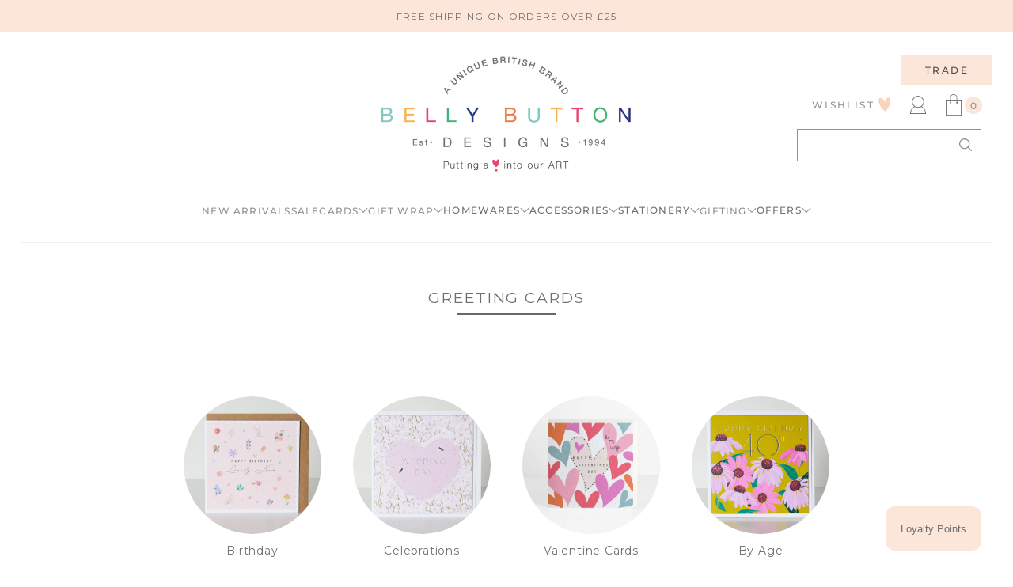

--- FILE ---
content_type: text/html; charset=utf-8
request_url: https://www.bellybuttononline.com/collections/greeting-cards?filter_birthday-age=65th%2C3rd%2C21st&product_cat=greeting-cards&query_type_birthday-age=or&yith_wcan=1
body_size: 81391
content:
<!doctype html>
<html class="no-js" lang="en">
  <head>
    <meta charset="utf-8">
    <meta http-equiv="X-UA-Compatible" content="IE=edge,chrome=1">
    <meta name="viewport" content="width=device-width, initial-scale=1.0, height=device-height, minimum-scale=1.0, user-scalable=0"><meta name="theme-color" content="#f8c5ca">
    <link rel="canonical" href="https://www.bellybuttononline.com/collections/greeting-cards">
    <link rel="preload" href="https://cdn.shopify.com" crossorigin><link rel="icon" type="image/png" href="//www.bellybuttononline.com/cdn/shop/files/BB-Online-D2R-Favicon_32x32.png?v=1718876275"><link rel="preload" href="https://fonts.shopifycdn.com" crossorigin><title>
      Greeting Cards
 &ndash; Belly Button Designs</title>

    <script>window.performance && window.performance.mark && window.performance.mark('shopify.content_for_header.start');</script><meta name="facebook-domain-verification" content="btipaal4x8piana1thd4s7dpbesx36">
<meta id="shopify-digital-wallet" name="shopify-digital-wallet" content="/63883411644/digital_wallets/dialog">
<meta name="shopify-checkout-api-token" content="eb4e55e3d29416a150202250e0d18b41">
<link rel="alternate" type="application/atom+xml" title="Feed" href="/collections/greeting-cards.atom" />
<link rel="next" href="/collections/greeting-cards?page=2">
<link rel="alternate" type="application/json+oembed" href="https://www.bellybuttononline.com/collections/greeting-cards.oembed">
<script async="async" src="/checkouts/internal/preloads.js?locale=en-GB"></script>
<link rel="preconnect" href="https://shop.app" crossorigin="anonymous">
<script async="async" src="https://shop.app/checkouts/internal/preloads.js?locale=en-GB&shop_id=63883411644" crossorigin="anonymous"></script>
<script id="apple-pay-shop-capabilities" type="application/json">{"shopId":63883411644,"countryCode":"GB","currencyCode":"GBP","merchantCapabilities":["supports3DS"],"merchantId":"gid:\/\/shopify\/Shop\/63883411644","merchantName":"Belly Button Designs","requiredBillingContactFields":["postalAddress","email"],"requiredShippingContactFields":["postalAddress","email"],"shippingType":"shipping","supportedNetworks":["visa","maestro","masterCard","amex","discover","elo"],"total":{"type":"pending","label":"Belly Button Designs","amount":"1.00"},"shopifyPaymentsEnabled":true,"supportsSubscriptions":true}</script>
<script id="shopify-features" type="application/json">{"accessToken":"eb4e55e3d29416a150202250e0d18b41","betas":["rich-media-storefront-analytics"],"domain":"www.bellybuttononline.com","predictiveSearch":true,"shopId":63883411644,"locale":"en"}</script>
<script>var Shopify = Shopify || {};
Shopify.shop = "belly-button-designs.myshopify.com";
Shopify.locale = "en";
Shopify.currency = {"active":"GBP","rate":"1.0"};
Shopify.country = "GB";
Shopify.theme = {"name":"bellybutton-retail\/main","id":181849522550,"schema_name":"Mono","schema_version":"1.0.9","theme_store_id":null,"role":"main"};
Shopify.theme.handle = "null";
Shopify.theme.style = {"id":null,"handle":null};
Shopify.cdnHost = "www.bellybuttononline.com/cdn";
Shopify.routes = Shopify.routes || {};
Shopify.routes.root = "/";</script>
<script type="module">!function(o){(o.Shopify=o.Shopify||{}).modules=!0}(window);</script>
<script>!function(o){function n(){var o=[];function n(){o.push(Array.prototype.slice.apply(arguments))}return n.q=o,n}var t=o.Shopify=o.Shopify||{};t.loadFeatures=n(),t.autoloadFeatures=n()}(window);</script>
<script>
  window.ShopifyPay = window.ShopifyPay || {};
  window.ShopifyPay.apiHost = "shop.app\/pay";
  window.ShopifyPay.redirectState = null;
</script>
<script id="shop-js-analytics" type="application/json">{"pageType":"collection"}</script>
<script defer="defer" async type="module" src="//www.bellybuttononline.com/cdn/shopifycloud/shop-js/modules/v2/client.init-shop-cart-sync_BT-GjEfc.en.esm.js"></script>
<script defer="defer" async type="module" src="//www.bellybuttononline.com/cdn/shopifycloud/shop-js/modules/v2/chunk.common_D58fp_Oc.esm.js"></script>
<script defer="defer" async type="module" src="//www.bellybuttononline.com/cdn/shopifycloud/shop-js/modules/v2/chunk.modal_xMitdFEc.esm.js"></script>
<script type="module">
  await import("//www.bellybuttononline.com/cdn/shopifycloud/shop-js/modules/v2/client.init-shop-cart-sync_BT-GjEfc.en.esm.js");
await import("//www.bellybuttononline.com/cdn/shopifycloud/shop-js/modules/v2/chunk.common_D58fp_Oc.esm.js");
await import("//www.bellybuttononline.com/cdn/shopifycloud/shop-js/modules/v2/chunk.modal_xMitdFEc.esm.js");

  window.Shopify.SignInWithShop?.initShopCartSync?.({"fedCMEnabled":true,"windoidEnabled":true});

</script>
<script>
  window.Shopify = window.Shopify || {};
  if (!window.Shopify.featureAssets) window.Shopify.featureAssets = {};
  window.Shopify.featureAssets['shop-js'] = {"shop-cart-sync":["modules/v2/client.shop-cart-sync_DZOKe7Ll.en.esm.js","modules/v2/chunk.common_D58fp_Oc.esm.js","modules/v2/chunk.modal_xMitdFEc.esm.js"],"init-fed-cm":["modules/v2/client.init-fed-cm_B6oLuCjv.en.esm.js","modules/v2/chunk.common_D58fp_Oc.esm.js","modules/v2/chunk.modal_xMitdFEc.esm.js"],"shop-cash-offers":["modules/v2/client.shop-cash-offers_D2sdYoxE.en.esm.js","modules/v2/chunk.common_D58fp_Oc.esm.js","modules/v2/chunk.modal_xMitdFEc.esm.js"],"shop-login-button":["modules/v2/client.shop-login-button_QeVjl5Y3.en.esm.js","modules/v2/chunk.common_D58fp_Oc.esm.js","modules/v2/chunk.modal_xMitdFEc.esm.js"],"pay-button":["modules/v2/client.pay-button_DXTOsIq6.en.esm.js","modules/v2/chunk.common_D58fp_Oc.esm.js","modules/v2/chunk.modal_xMitdFEc.esm.js"],"shop-button":["modules/v2/client.shop-button_DQZHx9pm.en.esm.js","modules/v2/chunk.common_D58fp_Oc.esm.js","modules/v2/chunk.modal_xMitdFEc.esm.js"],"avatar":["modules/v2/client.avatar_BTnouDA3.en.esm.js"],"init-windoid":["modules/v2/client.init-windoid_CR1B-cfM.en.esm.js","modules/v2/chunk.common_D58fp_Oc.esm.js","modules/v2/chunk.modal_xMitdFEc.esm.js"],"init-shop-for-new-customer-accounts":["modules/v2/client.init-shop-for-new-customer-accounts_C_vY_xzh.en.esm.js","modules/v2/client.shop-login-button_QeVjl5Y3.en.esm.js","modules/v2/chunk.common_D58fp_Oc.esm.js","modules/v2/chunk.modal_xMitdFEc.esm.js"],"init-shop-email-lookup-coordinator":["modules/v2/client.init-shop-email-lookup-coordinator_BI7n9ZSv.en.esm.js","modules/v2/chunk.common_D58fp_Oc.esm.js","modules/v2/chunk.modal_xMitdFEc.esm.js"],"init-shop-cart-sync":["modules/v2/client.init-shop-cart-sync_BT-GjEfc.en.esm.js","modules/v2/chunk.common_D58fp_Oc.esm.js","modules/v2/chunk.modal_xMitdFEc.esm.js"],"shop-toast-manager":["modules/v2/client.shop-toast-manager_DiYdP3xc.en.esm.js","modules/v2/chunk.common_D58fp_Oc.esm.js","modules/v2/chunk.modal_xMitdFEc.esm.js"],"init-customer-accounts":["modules/v2/client.init-customer-accounts_D9ZNqS-Q.en.esm.js","modules/v2/client.shop-login-button_QeVjl5Y3.en.esm.js","modules/v2/chunk.common_D58fp_Oc.esm.js","modules/v2/chunk.modal_xMitdFEc.esm.js"],"init-customer-accounts-sign-up":["modules/v2/client.init-customer-accounts-sign-up_iGw4briv.en.esm.js","modules/v2/client.shop-login-button_QeVjl5Y3.en.esm.js","modules/v2/chunk.common_D58fp_Oc.esm.js","modules/v2/chunk.modal_xMitdFEc.esm.js"],"shop-follow-button":["modules/v2/client.shop-follow-button_CqMgW2wH.en.esm.js","modules/v2/chunk.common_D58fp_Oc.esm.js","modules/v2/chunk.modal_xMitdFEc.esm.js"],"checkout-modal":["modules/v2/client.checkout-modal_xHeaAweL.en.esm.js","modules/v2/chunk.common_D58fp_Oc.esm.js","modules/v2/chunk.modal_xMitdFEc.esm.js"],"shop-login":["modules/v2/client.shop-login_D91U-Q7h.en.esm.js","modules/v2/chunk.common_D58fp_Oc.esm.js","modules/v2/chunk.modal_xMitdFEc.esm.js"],"lead-capture":["modules/v2/client.lead-capture_BJmE1dJe.en.esm.js","modules/v2/chunk.common_D58fp_Oc.esm.js","modules/v2/chunk.modal_xMitdFEc.esm.js"],"payment-terms":["modules/v2/client.payment-terms_Ci9AEqFq.en.esm.js","modules/v2/chunk.common_D58fp_Oc.esm.js","modules/v2/chunk.modal_xMitdFEc.esm.js"]};
</script>
<script>(function() {
  var isLoaded = false;
  function asyncLoad() {
    if (isLoaded) return;
    isLoaded = true;
    var urls = ["https:\/\/cdn-bundler.nice-team.net\/app\/js\/bundler.js?shop=belly-button-designs.myshopify.com"];
    for (var i = 0; i < urls.length; i++) {
      var s = document.createElement('script');
      s.type = 'text/javascript';
      s.async = true;
      s.src = urls[i];
      var x = document.getElementsByTagName('script')[0];
      x.parentNode.insertBefore(s, x);
    }
  };
  if(window.attachEvent) {
    window.attachEvent('onload', asyncLoad);
  } else {
    window.addEventListener('load', asyncLoad, false);
  }
})();</script>
<script id="__st">var __st={"a":63883411644,"offset":0,"reqid":"52121068-8cb1-41d7-8d1b-7a561b8490b8-1769250827","pageurl":"www.bellybuttononline.com\/collections\/greeting-cards?filter_birthday-age=65th%2C3rd%2C21st\u0026product_cat=greeting-cards\u0026query_type_birthday-age=or\u0026yith_wcan=1","u":"dab56d781fb4","p":"collection","rtyp":"collection","rid":297067970748};</script>
<script>window.ShopifyPaypalV4VisibilityTracking = true;</script>
<script id="captcha-bootstrap">!function(){'use strict';const t='contact',e='account',n='new_comment',o=[[t,t],['blogs',n],['comments',n],[t,'customer']],c=[[e,'customer_login'],[e,'guest_login'],[e,'recover_customer_password'],[e,'create_customer']],r=t=>t.map((([t,e])=>`form[action*='/${t}']:not([data-nocaptcha='true']) input[name='form_type'][value='${e}']`)).join(','),a=t=>()=>t?[...document.querySelectorAll(t)].map((t=>t.form)):[];function s(){const t=[...o],e=r(t);return a(e)}const i='password',u='form_key',d=['recaptcha-v3-token','g-recaptcha-response','h-captcha-response',i],f=()=>{try{return window.sessionStorage}catch{return}},m='__shopify_v',_=t=>t.elements[u];function p(t,e,n=!1){try{const o=window.sessionStorage,c=JSON.parse(o.getItem(e)),{data:r}=function(t){const{data:e,action:n}=t;return t[m]||n?{data:e,action:n}:{data:t,action:n}}(c);for(const[e,n]of Object.entries(r))t.elements[e]&&(t.elements[e].value=n);n&&o.removeItem(e)}catch(o){console.error('form repopulation failed',{error:o})}}const l='form_type',E='cptcha';function T(t){t.dataset[E]=!0}const w=window,h=w.document,L='Shopify',v='ce_forms',y='captcha';let A=!1;((t,e)=>{const n=(g='f06e6c50-85a8-45c8-87d0-21a2b65856fe',I='https://cdn.shopify.com/shopifycloud/storefront-forms-hcaptcha/ce_storefront_forms_captcha_hcaptcha.v1.5.2.iife.js',D={infoText:'Protected by hCaptcha',privacyText:'Privacy',termsText:'Terms'},(t,e,n)=>{const o=w[L][v],c=o.bindForm;if(c)return c(t,g,e,D).then(n);var r;o.q.push([[t,g,e,D],n]),r=I,A||(h.body.append(Object.assign(h.createElement('script'),{id:'captcha-provider',async:!0,src:r})),A=!0)});var g,I,D;w[L]=w[L]||{},w[L][v]=w[L][v]||{},w[L][v].q=[],w[L][y]=w[L][y]||{},w[L][y].protect=function(t,e){n(t,void 0,e),T(t)},Object.freeze(w[L][y]),function(t,e,n,w,h,L){const[v,y,A,g]=function(t,e,n){const i=e?o:[],u=t?c:[],d=[...i,...u],f=r(d),m=r(i),_=r(d.filter((([t,e])=>n.includes(e))));return[a(f),a(m),a(_),s()]}(w,h,L),I=t=>{const e=t.target;return e instanceof HTMLFormElement?e:e&&e.form},D=t=>v().includes(t);t.addEventListener('submit',(t=>{const e=I(t);if(!e)return;const n=D(e)&&!e.dataset.hcaptchaBound&&!e.dataset.recaptchaBound,o=_(e),c=g().includes(e)&&(!o||!o.value);(n||c)&&t.preventDefault(),c&&!n&&(function(t){try{if(!f())return;!function(t){const e=f();if(!e)return;const n=_(t);if(!n)return;const o=n.value;o&&e.removeItem(o)}(t);const e=Array.from(Array(32),(()=>Math.random().toString(36)[2])).join('');!function(t,e){_(t)||t.append(Object.assign(document.createElement('input'),{type:'hidden',name:u})),t.elements[u].value=e}(t,e),function(t,e){const n=f();if(!n)return;const o=[...t.querySelectorAll(`input[type='${i}']`)].map((({name:t})=>t)),c=[...d,...o],r={};for(const[a,s]of new FormData(t).entries())c.includes(a)||(r[a]=s);n.setItem(e,JSON.stringify({[m]:1,action:t.action,data:r}))}(t,e)}catch(e){console.error('failed to persist form',e)}}(e),e.submit())}));const S=(t,e)=>{t&&!t.dataset[E]&&(n(t,e.some((e=>e===t))),T(t))};for(const o of['focusin','change'])t.addEventListener(o,(t=>{const e=I(t);D(e)&&S(e,y())}));const B=e.get('form_key'),M=e.get(l),P=B&&M;t.addEventListener('DOMContentLoaded',(()=>{const t=y();if(P)for(const e of t)e.elements[l].value===M&&p(e,B);[...new Set([...A(),...v().filter((t=>'true'===t.dataset.shopifyCaptcha))])].forEach((e=>S(e,t)))}))}(h,new URLSearchParams(w.location.search),n,t,e,['guest_login'])})(!0,!0)}();</script>
<script integrity="sha256-4kQ18oKyAcykRKYeNunJcIwy7WH5gtpwJnB7kiuLZ1E=" data-source-attribution="shopify.loadfeatures" defer="defer" src="//www.bellybuttononline.com/cdn/shopifycloud/storefront/assets/storefront/load_feature-a0a9edcb.js" crossorigin="anonymous"></script>
<script crossorigin="anonymous" defer="defer" src="//www.bellybuttononline.com/cdn/shopifycloud/storefront/assets/shopify_pay/storefront-65b4c6d7.js?v=20250812"></script>
<script data-source-attribution="shopify.dynamic_checkout.dynamic.init">var Shopify=Shopify||{};Shopify.PaymentButton=Shopify.PaymentButton||{isStorefrontPortableWallets:!0,init:function(){window.Shopify.PaymentButton.init=function(){};var t=document.createElement("script");t.src="https://www.bellybuttononline.com/cdn/shopifycloud/portable-wallets/latest/portable-wallets.en.js",t.type="module",document.head.appendChild(t)}};
</script>
<script data-source-attribution="shopify.dynamic_checkout.buyer_consent">
  function portableWalletsHideBuyerConsent(e){var t=document.getElementById("shopify-buyer-consent"),n=document.getElementById("shopify-subscription-policy-button");t&&n&&(t.classList.add("hidden"),t.setAttribute("aria-hidden","true"),n.removeEventListener("click",e))}function portableWalletsShowBuyerConsent(e){var t=document.getElementById("shopify-buyer-consent"),n=document.getElementById("shopify-subscription-policy-button");t&&n&&(t.classList.remove("hidden"),t.removeAttribute("aria-hidden"),n.addEventListener("click",e))}window.Shopify?.PaymentButton&&(window.Shopify.PaymentButton.hideBuyerConsent=portableWalletsHideBuyerConsent,window.Shopify.PaymentButton.showBuyerConsent=portableWalletsShowBuyerConsent);
</script>
<script data-source-attribution="shopify.dynamic_checkout.cart.bootstrap">document.addEventListener("DOMContentLoaded",(function(){function t(){return document.querySelector("shopify-accelerated-checkout-cart, shopify-accelerated-checkout")}if(t())Shopify.PaymentButton.init();else{new MutationObserver((function(e,n){t()&&(Shopify.PaymentButton.init(),n.disconnect())})).observe(document.body,{childList:!0,subtree:!0})}}));
</script>
<link id="shopify-accelerated-checkout-styles" rel="stylesheet" media="screen" href="https://www.bellybuttononline.com/cdn/shopifycloud/portable-wallets/latest/accelerated-checkout-backwards-compat.css" crossorigin="anonymous">
<style id="shopify-accelerated-checkout-cart">
        #shopify-buyer-consent {
  margin-top: 1em;
  display: inline-block;
  width: 100%;
}

#shopify-buyer-consent.hidden {
  display: none;
}

#shopify-subscription-policy-button {
  background: none;
  border: none;
  padding: 0;
  text-decoration: underline;
  font-size: inherit;
  cursor: pointer;
}

#shopify-subscription-policy-button::before {
  box-shadow: none;
}

      </style>
<script id="sections-script" data-sections="header,footer" defer="defer" src="//www.bellybuttononline.com/cdn/shop/t/11/compiled_assets/scripts.js?v=1854"></script>
<script>window.performance && window.performance.mark && window.performance.mark('shopify.content_for_header.end');</script>

    <link rel="stylesheet" media="all" href="//www.bellybuttononline.com/cdn/shop/t/11/assets/theme.css?v=156181651033985183351766496882" async>

    <script>
      window.lazySizesConfig = {
        loadHidden: false,
        hFac: 0.5,
        expFactor: 2,
        ricTimeout: 150,
        lazyClass: 'Image--lazyLoad',
        loadingClass: 'Image--lazyLoading',
        loadedClass: 'Image--lazyLoaded'
      };
    </script>

    <script src="//www.bellybuttononline.com/cdn/shop/t/11/assets/lazysizes.min.js?v=174358363404432586981745919700" async></script>
    <script src="//www.bellybuttononline.com/cdn/shop/t/11/assets/theme.js?v=158202614952658179311745919696" defer="defer"></script>
    <script src="//www.bellybuttononline.com/cdn/shop/t/11/assets/details-modal.js?v=153175152839189235031745919693" defer="defer"></script><link rel="stylesheet" href="//www.bellybuttononline.com/cdn/shop/t/11/assets/component-predictive-search.css?v=167313441209049403101745919694" media="all"><script>
      document.documentElement.className = document.documentElement.className.replace('no-js', 'js');
      if (Shopify.designMode) {
        document.documentElement.classList.add('shopify-design-mode');
      }
    </script>

    <script src="//www.bellybuttononline.com/cdn/shop/t/11/assets/jquery.js?v=115860211936397945481745919697"></script>
    <script src="//www.bellybuttononline.com/cdn/shop/t/11/assets/jquery.products.js?v=48665497448304378121745919698"></script>

    <link rel="stylesheet" media="all" href="//www.bellybuttononline.com/cdn/shop/t/11/assets/skylight.css?v=172369883724298794301753720002" async>
  <!-- BEGIN app block: shopify://apps/klaviyo-email-marketing-sms/blocks/klaviyo-onsite-embed/2632fe16-c075-4321-a88b-50b567f42507 -->












  <script async src="https://static.klaviyo.com/onsite/js/VZCZMX/klaviyo.js?company_id=VZCZMX"></script>
  <script>!function(){if(!window.klaviyo){window._klOnsite=window._klOnsite||[];try{window.klaviyo=new Proxy({},{get:function(n,i){return"push"===i?function(){var n;(n=window._klOnsite).push.apply(n,arguments)}:function(){for(var n=arguments.length,o=new Array(n),w=0;w<n;w++)o[w]=arguments[w];var t="function"==typeof o[o.length-1]?o.pop():void 0,e=new Promise((function(n){window._klOnsite.push([i].concat(o,[function(i){t&&t(i),n(i)}]))}));return e}}})}catch(n){window.klaviyo=window.klaviyo||[],window.klaviyo.push=function(){var n;(n=window._klOnsite).push.apply(n,arguments)}}}}();</script>

  




  <script>
    window.klaviyoReviewsProductDesignMode = false
  </script>







<!-- END app block --><!-- BEGIN app block: shopify://apps/bundler/blocks/bundler-script-append/7a6ae1b8-3b16-449b-8429-8bb89a62c664 --><script defer="defer">
	/**	Bundler script loader, version number: 2.0 */
	(function(){
		var loadScript=function(a,b){var c=document.createElement("script");c.type="text/javascript",c.readyState?c.onreadystatechange=function(){("loaded"==c.readyState||"complete"==c.readyState)&&(c.onreadystatechange=null,b())}:c.onload=function(){b()},c.src=a,document.getElementsByTagName("head")[0].appendChild(c)};
		appendScriptUrl('belly-button-designs.myshopify.com');

		// get script url and append timestamp of last change
		function appendScriptUrl(shop) {

			var timeStamp = Math.floor(Date.now() / (1000*1*1));
			var timestampUrl = 'https://bundler.nice-team.net/app/shop/status/'+shop+'.js?'+timeStamp;

			loadScript(timestampUrl, function() {
				// append app script
				if (typeof bundler_settings_updated == 'undefined') {
					console.log('settings are undefined');
					bundler_settings_updated = 'default-by-script';
				}
				var scriptUrl = "https://cdn-bundler.nice-team.net/app/js/bundler-script.js?shop="+shop+"&"+bundler_settings_updated;
				loadScript(scriptUrl, function(){});
			});
		}
	})();

	var BndlrScriptAppended = true;
	
</script>

<!-- END app block --><!-- BEGIN app block: shopify://apps/instafeed/blocks/head-block/c447db20-095d-4a10-9725-b5977662c9d5 --><link rel="preconnect" href="https://cdn.nfcube.com/">
<link rel="preconnect" href="https://scontent.cdninstagram.com/">






<!-- END app block --><!-- BEGIN app block: shopify://apps/wishlist-hero/blocks/app-embed/a9a5079b-59e8-47cb-b659-ecf1c60b9b72 -->


<script type="text/javascript">
  
    window.wishlisthero_buttonProdPageClasses = [];
  
  
    window.wishlisthero_cartDotClasses = [];
  
</script>
<!-- BEGIN app snippet: extraStyles -->

<style>
  .wishlisthero-floating {
    position: absolute;
    top: 5px;
    z-index: 21;
    border-radius: 100%;
    width: fit-content;
    right: 5px;
    left: auto;
    &.wlh-left-btn {
      left: 5px !important;
      right: auto !important;
    }
    &.wlh-right-btn {
      right: 5px !important;
      left: auto !important;
    }
    
  }
  @media(min-width:1300px) {
    .product-item__link.product-item__image--margins .wishlisthero-floating, {
      
        left: 50% !important;
        margin-left: -295px;
      
    }
  }
  .MuiTypography-h1,.MuiTypography-h2,.MuiTypography-h3,.MuiTypography-h4,.MuiTypography-h5,.MuiTypography-h6,.MuiButton-root,.MuiCardHeader-title a {
    font-family: ,  !important;
  }
</style>






<!-- END app snippet -->
<!-- BEGIN app snippet: renderAssets -->

  <link rel="preload" href="https://cdn.shopify.com/extensions/019badc7-12fe-783e-9dfe-907190f91114/wishlist-hero-81/assets/default.css" as="style" onload="this.onload=null;this.rel='stylesheet'">
  <noscript><link href="//cdn.shopify.com/extensions/019badc7-12fe-783e-9dfe-907190f91114/wishlist-hero-81/assets/default.css" rel="stylesheet" type="text/css" media="all" /></noscript>
  <script defer src="https://cdn.shopify.com/extensions/019badc7-12fe-783e-9dfe-907190f91114/wishlist-hero-81/assets/default.js"></script>
<!-- END app snippet -->


<script type="text/javascript">
  try{
  
    var scr_bdl_path = "https://cdn.shopify.com/extensions/019badc7-12fe-783e-9dfe-907190f91114/wishlist-hero-81/assets/bundle2.js";
    window._wh_asset_path = scr_bdl_path.substring(0,scr_bdl_path.lastIndexOf("/")) + "/";
  

  }catch(e){ console.log(e)}
  try{

  
    window.WishListHero_setting = {"ButtonColor":"#f8c6a9","IconColor":"rgba(255, 255, 255, 1)","IconType":"Heart","ThrdParty_Trans_active":false,"ButtonTextBeforeAdding":"Add to wishlist","ButtonTextAfterAdding":"ADDED TO WISHLIST","AnimationAfterAddition":"None","ButtonTextAddToCart":"ADD TO CART","ButtonTextOutOfStock":"OUT OF STOCK","ButtonTextAddAllToCart":"ADD ALL TO CART","ButtonTextRemoveAllToCart":"REMOVE ALL FROM WISHLIST","AddedProductNotificationText":"Product added to wishlist successfully","AddedProductToCartNotificationText":"Product added to cart successfully","ViewCartLinkText":"View Cart","SharePopup_TitleText":"Share My wishlist","SharePopup_shareBtnText":"Share wishlist","SharePopup_shareHederText":"Share on Social Networks","SharePopup_shareCopyText":"Or copy Wishlist link to share","SharePopup_shareCancelBtnText":"cancel","SharePopup_shareCopyBtnText":"copy","SharePopup_shareCopiedText":"Copied","SendEMailPopup_BtnText":"send email","SendEMailPopup_FromText":"Your Name","SendEMailPopup_ToText":"To email","SendEMailPopup_BodyText":"Note","SendEMailPopup_SendBtnText":"send","SendEMailPopup_SendNotificationText":"email sent successfully","SendEMailPopup_TitleText":"Send My Wislist via Email","AddProductMessageText":"Are you sure you want to add all items to cart ?","RemoveProductMessageText":"Are you sure you want to remove this item from your wishlist ?","RemoveAllProductMessageText":"Are you sure you want to remove all items from your wishlist ?","RemovedProductNotificationText":"Product removed from wishlist successfully","AddAllOutOfStockProductNotificationText":"There seems to have been an issue adding items to cart, please try again later","RemovePopupOkText":"ok","RemovePopup_HeaderText":"ARE YOU SURE?","ViewWishlistText":"View wishlist","EmptyWishlistText":"there are no items in this wishlist","BuyNowButtonText":"Buy Now","BuyNowButtonColor":"rgb(144, 86, 162)","BuyNowTextButtonColor":"rgb(255, 255, 255)","Wishlist_Title":"My Wishlist","WishlistHeaderTitleAlignment":"Left","WishlistProductImageSize":"Normal","PriceColor":"rgb(0, 122, 206)","HeaderFontSize":"30","PriceFontSize":"18","ProductNameFontSize":"16","LaunchPointType":"header_menu","DisplayWishlistAs":"popup_window","DisplayButtonAs":"text_with_icon","PopupSize":"md","ButtonUserConfirmationState":"confirmed","HideAddToCartButton":false,"NoRedirectAfterAddToCart":false,"DisableGuestCustomer":false,"LoginPopupContent":"Please login to save your wishlist across devices.","LoginPopupLoginBtnText":"Login","LoginPopupContentFontSize":"20","NotificationPopupPosition":"left","WishlistButtonTextColor":"#706f6f","EnableRemoveFromWishlistAfterAddButtonText":"Remove from wishlist","_id":"65f811c19705359805098f2c","EnableCollection":false,"EnableShare":true,"RemovePowerBy":false,"EnableFBPixel":false,"DisapleApp":false,"FloatPointPossition":"right","HeartStateToggle":true,"HeaderMenuItemsIndicator":true,"EnableRemoveFromWishlistAfterAdd":true,"CollectionViewAddedToWishlistIconBackgroundColor":"","CollectionViewAddedToWishlistIconColor":"","CollectionViewIconBackgroundColor":"","CollectionViewIconColor":"rgb(248, 197, 202)","CollectionViewIconPlacment":"Left","Shop":"belly-button-designs.myshopify.com","shop":"belly-button-designs.myshopify.com","Status":"Active","Plan":"FREE"};
    if(typeof(window.WishListHero_setting_theme_override) != "undefined"){
                                                                                window.WishListHero_setting = {
                                                                                    ...window.WishListHero_setting,
                                                                                    ...window.WishListHero_setting_theme_override
                                                                                };
                                                                            }
                                                                            // Done

  

  }catch(e){ console.error('Error loading config',e); }
</script>


  <script src="https://cdn.shopify.com/extensions/019badc7-12fe-783e-9dfe-907190f91114/wishlist-hero-81/assets/bundle2.js" defer></script>



<script type="text/javascript">
  if (!window.__wishlistHeroArriveScriptLoaded) {
    window.__wishlistHeroArriveScriptLoaded = true;
    function wh_loadScript(scriptUrl) {
      const script = document.createElement('script'); script.src = scriptUrl;
      document.body.appendChild(script);
      return new Promise((res, rej) => { script.onload = function () { res(); }; script.onerror = function () { rej(); } });
    }
  }
  document.addEventListener("DOMContentLoaded", () => {
      wh_loadScript('https://cdn.shopify.com/extensions/019badc7-12fe-783e-9dfe-907190f91114/wishlist-hero-81/assets/arrive.min.js').then(function () {
          document.arrive('.wishlist-hero-custom-button', function (wishlistButton) {
              var ev = new
                  CustomEvent('wishlist-hero-add-to-custom-element', { detail: wishlistButton }); document.dispatchEvent(ev);
          });
      });
  });
</script>


<!-- BEGIN app snippet: TransArray -->
<script>
  window.WLH_reload_translations = function() {
    let _wlh_res = {};
    if (window.WishListHero_setting && window.WishListHero_setting['ThrdParty_Trans_active']) {

      
        

        window.WishListHero_setting["ButtonTextBeforeAdding"] = "";
        _wlh_res["ButtonTextBeforeAdding"] = "";
        

        window.WishListHero_setting["ButtonTextAfterAdding"] = "";
        _wlh_res["ButtonTextAfterAdding"] = "";
        

        window.WishListHero_setting["ButtonTextAddToCart"] = "";
        _wlh_res["ButtonTextAddToCart"] = "";
        

        window.WishListHero_setting["ButtonTextOutOfStock"] = "";
        _wlh_res["ButtonTextOutOfStock"] = "";
        

        window.WishListHero_setting["ButtonTextAddAllToCart"] = "";
        _wlh_res["ButtonTextAddAllToCart"] = "";
        

        window.WishListHero_setting["ButtonTextRemoveAllToCart"] = "";
        _wlh_res["ButtonTextRemoveAllToCart"] = "";
        

        window.WishListHero_setting["AddedProductNotificationText"] = "";
        _wlh_res["AddedProductNotificationText"] = "";
        

        window.WishListHero_setting["AddedProductToCartNotificationText"] = "";
        _wlh_res["AddedProductToCartNotificationText"] = "";
        

        window.WishListHero_setting["ViewCartLinkText"] = "";
        _wlh_res["ViewCartLinkText"] = "";
        

        window.WishListHero_setting["SharePopup_TitleText"] = "";
        _wlh_res["SharePopup_TitleText"] = "";
        

        window.WishListHero_setting["SharePopup_shareBtnText"] = "";
        _wlh_res["SharePopup_shareBtnText"] = "";
        

        window.WishListHero_setting["SharePopup_shareHederText"] = "";
        _wlh_res["SharePopup_shareHederText"] = "";
        

        window.WishListHero_setting["SharePopup_shareCopyText"] = "";
        _wlh_res["SharePopup_shareCopyText"] = "";
        

        window.WishListHero_setting["SharePopup_shareCancelBtnText"] = "";
        _wlh_res["SharePopup_shareCancelBtnText"] = "";
        

        window.WishListHero_setting["SharePopup_shareCopyBtnText"] = "";
        _wlh_res["SharePopup_shareCopyBtnText"] = "";
        

        window.WishListHero_setting["SendEMailPopup_BtnText"] = "";
        _wlh_res["SendEMailPopup_BtnText"] = "";
        

        window.WishListHero_setting["SendEMailPopup_FromText"] = "";
        _wlh_res["SendEMailPopup_FromText"] = "";
        

        window.WishListHero_setting["SendEMailPopup_ToText"] = "";
        _wlh_res["SendEMailPopup_ToText"] = "";
        

        window.WishListHero_setting["SendEMailPopup_BodyText"] = "";
        _wlh_res["SendEMailPopup_BodyText"] = "";
        

        window.WishListHero_setting["SendEMailPopup_SendBtnText"] = "";
        _wlh_res["SendEMailPopup_SendBtnText"] = "";
        

        window.WishListHero_setting["SendEMailPopup_SendNotificationText"] = "";
        _wlh_res["SendEMailPopup_SendNotificationText"] = "";
        

        window.WishListHero_setting["SendEMailPopup_TitleText"] = "";
        _wlh_res["SendEMailPopup_TitleText"] = "";
        

        window.WishListHero_setting["AddProductMessageText"] = "";
        _wlh_res["AddProductMessageText"] = "";
        

        window.WishListHero_setting["RemoveProductMessageText"] = "";
        _wlh_res["RemoveProductMessageText"] = "";
        

        window.WishListHero_setting["RemoveAllProductMessageText"] = "";
        _wlh_res["RemoveAllProductMessageText"] = "";
        

        window.WishListHero_setting["RemovedProductNotificationText"] = "";
        _wlh_res["RemovedProductNotificationText"] = "";
        

        window.WishListHero_setting["AddAllOutOfStockProductNotificationText"] = "";
        _wlh_res["AddAllOutOfStockProductNotificationText"] = "";
        

        window.WishListHero_setting["RemovePopupOkText"] = "";
        _wlh_res["RemovePopupOkText"] = "";
        

        window.WishListHero_setting["RemovePopup_HeaderText"] = "";
        _wlh_res["RemovePopup_HeaderText"] = "";
        

        window.WishListHero_setting["ViewWishlistText"] = "";
        _wlh_res["ViewWishlistText"] = "";
        

        window.WishListHero_setting["EmptyWishlistText"] = "";
        _wlh_res["EmptyWishlistText"] = "";
        

        window.WishListHero_setting["BuyNowButtonText"] = "";
        _wlh_res["BuyNowButtonText"] = "";
        

        window.WishListHero_setting["Wishlist_Title"] = "";
        _wlh_res["Wishlist_Title"] = "";
        

        window.WishListHero_setting["LoginPopupContent"] = "";
        _wlh_res["LoginPopupContent"] = "";
        

        window.WishListHero_setting["LoginPopupLoginBtnText"] = "";
        _wlh_res["LoginPopupLoginBtnText"] = "";
        

        window.WishListHero_setting["EnableRemoveFromWishlistAfterAddButtonText"] = "";
        _wlh_res["EnableRemoveFromWishlistAfterAddButtonText"] = "";
        

        window.WishListHero_setting["LowStockEmailSubject"] = "";
        _wlh_res["LowStockEmailSubject"] = "";
        

        window.WishListHero_setting["OnSaleEmailSubject"] = "";
        _wlh_res["OnSaleEmailSubject"] = "";
        

        window.WishListHero_setting["SharePopup_shareCopiedText"] = "";
        _wlh_res["SharePopup_shareCopiedText"] = "";
    }
    return _wlh_res;
  }
  window.WLH_reload_translations();
</script><!-- END app snippet -->

<!-- END app block --><meta property="og:image" content="https://cdn.shopify.com/s/files/1/0638/8341/1644/collections/homepage-greeting-cards-2_1.jpg?v=1705661169" />
<meta property="og:image:secure_url" content="https://cdn.shopify.com/s/files/1/0638/8341/1644/collections/homepage-greeting-cards-2_1.jpg?v=1705661169" />
<meta property="og:image:width" content="800" />
<meta property="og:image:height" content="800" />
<meta property="og:image:alt" content="Greeting Cards" />
<link href="https://monorail-edge.shopifysvc.com" rel="dns-prefetch">
<script>(function(){if ("sendBeacon" in navigator && "performance" in window) {try {var session_token_from_headers = performance.getEntriesByType('navigation')[0].serverTiming.find(x => x.name == '_s').description;} catch {var session_token_from_headers = undefined;}var session_cookie_matches = document.cookie.match(/_shopify_s=([^;]*)/);var session_token_from_cookie = session_cookie_matches && session_cookie_matches.length === 2 ? session_cookie_matches[1] : "";var session_token = session_token_from_headers || session_token_from_cookie || "";function handle_abandonment_event(e) {var entries = performance.getEntries().filter(function(entry) {return /monorail-edge.shopifysvc.com/.test(entry.name);});if (!window.abandonment_tracked && entries.length === 0) {window.abandonment_tracked = true;var currentMs = Date.now();var navigation_start = performance.timing.navigationStart;var payload = {shop_id: 63883411644,url: window.location.href,navigation_start,duration: currentMs - navigation_start,session_token,page_type: "collection"};window.navigator.sendBeacon("https://monorail-edge.shopifysvc.com/v1/produce", JSON.stringify({schema_id: "online_store_buyer_site_abandonment/1.1",payload: payload,metadata: {event_created_at_ms: currentMs,event_sent_at_ms: currentMs}}));}}window.addEventListener('pagehide', handle_abandonment_event);}}());</script>
<script id="web-pixels-manager-setup">(function e(e,d,r,n,o){if(void 0===o&&(o={}),!Boolean(null===(a=null===(i=window.Shopify)||void 0===i?void 0:i.analytics)||void 0===a?void 0:a.replayQueue)){var i,a;window.Shopify=window.Shopify||{};var t=window.Shopify;t.analytics=t.analytics||{};var s=t.analytics;s.replayQueue=[],s.publish=function(e,d,r){return s.replayQueue.push([e,d,r]),!0};try{self.performance.mark("wpm:start")}catch(e){}var l=function(){var e={modern:/Edge?\/(1{2}[4-9]|1[2-9]\d|[2-9]\d{2}|\d{4,})\.\d+(\.\d+|)|Firefox\/(1{2}[4-9]|1[2-9]\d|[2-9]\d{2}|\d{4,})\.\d+(\.\d+|)|Chrom(ium|e)\/(9{2}|\d{3,})\.\d+(\.\d+|)|(Maci|X1{2}).+ Version\/(15\.\d+|(1[6-9]|[2-9]\d|\d{3,})\.\d+)([,.]\d+|)( \(\w+\)|)( Mobile\/\w+|) Safari\/|Chrome.+OPR\/(9{2}|\d{3,})\.\d+\.\d+|(CPU[ +]OS|iPhone[ +]OS|CPU[ +]iPhone|CPU IPhone OS|CPU iPad OS)[ +]+(15[._]\d+|(1[6-9]|[2-9]\d|\d{3,})[._]\d+)([._]\d+|)|Android:?[ /-](13[3-9]|1[4-9]\d|[2-9]\d{2}|\d{4,})(\.\d+|)(\.\d+|)|Android.+Firefox\/(13[5-9]|1[4-9]\d|[2-9]\d{2}|\d{4,})\.\d+(\.\d+|)|Android.+Chrom(ium|e)\/(13[3-9]|1[4-9]\d|[2-9]\d{2}|\d{4,})\.\d+(\.\d+|)|SamsungBrowser\/([2-9]\d|\d{3,})\.\d+/,legacy:/Edge?\/(1[6-9]|[2-9]\d|\d{3,})\.\d+(\.\d+|)|Firefox\/(5[4-9]|[6-9]\d|\d{3,})\.\d+(\.\d+|)|Chrom(ium|e)\/(5[1-9]|[6-9]\d|\d{3,})\.\d+(\.\d+|)([\d.]+$|.*Safari\/(?![\d.]+ Edge\/[\d.]+$))|(Maci|X1{2}).+ Version\/(10\.\d+|(1[1-9]|[2-9]\d|\d{3,})\.\d+)([,.]\d+|)( \(\w+\)|)( Mobile\/\w+|) Safari\/|Chrome.+OPR\/(3[89]|[4-9]\d|\d{3,})\.\d+\.\d+|(CPU[ +]OS|iPhone[ +]OS|CPU[ +]iPhone|CPU IPhone OS|CPU iPad OS)[ +]+(10[._]\d+|(1[1-9]|[2-9]\d|\d{3,})[._]\d+)([._]\d+|)|Android:?[ /-](13[3-9]|1[4-9]\d|[2-9]\d{2}|\d{4,})(\.\d+|)(\.\d+|)|Mobile Safari.+OPR\/([89]\d|\d{3,})\.\d+\.\d+|Android.+Firefox\/(13[5-9]|1[4-9]\d|[2-9]\d{2}|\d{4,})\.\d+(\.\d+|)|Android.+Chrom(ium|e)\/(13[3-9]|1[4-9]\d|[2-9]\d{2}|\d{4,})\.\d+(\.\d+|)|Android.+(UC? ?Browser|UCWEB|U3)[ /]?(15\.([5-9]|\d{2,})|(1[6-9]|[2-9]\d|\d{3,})\.\d+)\.\d+|SamsungBrowser\/(5\.\d+|([6-9]|\d{2,})\.\d+)|Android.+MQ{2}Browser\/(14(\.(9|\d{2,})|)|(1[5-9]|[2-9]\d|\d{3,})(\.\d+|))(\.\d+|)|K[Aa][Ii]OS\/(3\.\d+|([4-9]|\d{2,})\.\d+)(\.\d+|)/},d=e.modern,r=e.legacy,n=navigator.userAgent;return n.match(d)?"modern":n.match(r)?"legacy":"unknown"}(),u="modern"===l?"modern":"legacy",c=(null!=n?n:{modern:"",legacy:""})[u],f=function(e){return[e.baseUrl,"/wpm","/b",e.hashVersion,"modern"===e.buildTarget?"m":"l",".js"].join("")}({baseUrl:d,hashVersion:r,buildTarget:u}),m=function(e){var d=e.version,r=e.bundleTarget,n=e.surface,o=e.pageUrl,i=e.monorailEndpoint;return{emit:function(e){var a=e.status,t=e.errorMsg,s=(new Date).getTime(),l=JSON.stringify({metadata:{event_sent_at_ms:s},events:[{schema_id:"web_pixels_manager_load/3.1",payload:{version:d,bundle_target:r,page_url:o,status:a,surface:n,error_msg:t},metadata:{event_created_at_ms:s}}]});if(!i)return console&&console.warn&&console.warn("[Web Pixels Manager] No Monorail endpoint provided, skipping logging."),!1;try{return self.navigator.sendBeacon.bind(self.navigator)(i,l)}catch(e){}var u=new XMLHttpRequest;try{return u.open("POST",i,!0),u.setRequestHeader("Content-Type","text/plain"),u.send(l),!0}catch(e){return console&&console.warn&&console.warn("[Web Pixels Manager] Got an unhandled error while logging to Monorail."),!1}}}}({version:r,bundleTarget:l,surface:e.surface,pageUrl:self.location.href,monorailEndpoint:e.monorailEndpoint});try{o.browserTarget=l,function(e){var d=e.src,r=e.async,n=void 0===r||r,o=e.onload,i=e.onerror,a=e.sri,t=e.scriptDataAttributes,s=void 0===t?{}:t,l=document.createElement("script"),u=document.querySelector("head"),c=document.querySelector("body");if(l.async=n,l.src=d,a&&(l.integrity=a,l.crossOrigin="anonymous"),s)for(var f in s)if(Object.prototype.hasOwnProperty.call(s,f))try{l.dataset[f]=s[f]}catch(e){}if(o&&l.addEventListener("load",o),i&&l.addEventListener("error",i),u)u.appendChild(l);else{if(!c)throw new Error("Did not find a head or body element to append the script");c.appendChild(l)}}({src:f,async:!0,onload:function(){if(!function(){var e,d;return Boolean(null===(d=null===(e=window.Shopify)||void 0===e?void 0:e.analytics)||void 0===d?void 0:d.initialized)}()){var d=window.webPixelsManager.init(e)||void 0;if(d){var r=window.Shopify.analytics;r.replayQueue.forEach((function(e){var r=e[0],n=e[1],o=e[2];d.publishCustomEvent(r,n,o)})),r.replayQueue=[],r.publish=d.publishCustomEvent,r.visitor=d.visitor,r.initialized=!0}}},onerror:function(){return m.emit({status:"failed",errorMsg:"".concat(f," has failed to load")})},sri:function(e){var d=/^sha384-[A-Za-z0-9+/=]+$/;return"string"==typeof e&&d.test(e)}(c)?c:"",scriptDataAttributes:o}),m.emit({status:"loading"})}catch(e){m.emit({status:"failed",errorMsg:(null==e?void 0:e.message)||"Unknown error"})}}})({shopId: 63883411644,storefrontBaseUrl: "https://www.bellybuttononline.com",extensionsBaseUrl: "https://extensions.shopifycdn.com/cdn/shopifycloud/web-pixels-manager",monorailEndpoint: "https://monorail-edge.shopifysvc.com/unstable/produce_batch",surface: "storefront-renderer",enabledBetaFlags: ["2dca8a86"],webPixelsConfigList: [{"id":"3008299382","configuration":"{\"accountID\":\"VZCZMX\",\"webPixelConfig\":\"eyJlbmFibGVBZGRlZFRvQ2FydEV2ZW50cyI6IHRydWV9\"}","eventPayloadVersion":"v1","runtimeContext":"STRICT","scriptVersion":"524f6c1ee37bacdca7657a665bdca589","type":"APP","apiClientId":123074,"privacyPurposes":["ANALYTICS","MARKETING"],"dataSharingAdjustments":{"protectedCustomerApprovalScopes":["read_customer_address","read_customer_email","read_customer_name","read_customer_personal_data","read_customer_phone"]}},{"id":"418840764","configuration":"{\"config\":\"{\\\"pixel_id\\\":\\\"G-3MVLWLQNNX\\\",\\\"gtag_events\\\":[{\\\"type\\\":\\\"purchase\\\",\\\"action_label\\\":\\\"G-3MVLWLQNNX\\\"},{\\\"type\\\":\\\"page_view\\\",\\\"action_label\\\":\\\"G-3MVLWLQNNX\\\"},{\\\"type\\\":\\\"view_item\\\",\\\"action_label\\\":\\\"G-3MVLWLQNNX\\\"},{\\\"type\\\":\\\"search\\\",\\\"action_label\\\":\\\"G-3MVLWLQNNX\\\"},{\\\"type\\\":\\\"add_to_cart\\\",\\\"action_label\\\":\\\"G-3MVLWLQNNX\\\"},{\\\"type\\\":\\\"begin_checkout\\\",\\\"action_label\\\":\\\"G-3MVLWLQNNX\\\"},{\\\"type\\\":\\\"add_payment_info\\\",\\\"action_label\\\":\\\"G-3MVLWLQNNX\\\"}],\\\"enable_monitoring_mode\\\":false}\"}","eventPayloadVersion":"v1","runtimeContext":"OPEN","scriptVersion":"b2a88bafab3e21179ed38636efcd8a93","type":"APP","apiClientId":1780363,"privacyPurposes":[],"dataSharingAdjustments":{"protectedCustomerApprovalScopes":["read_customer_address","read_customer_email","read_customer_name","read_customer_personal_data","read_customer_phone"]}},{"id":"156860604","configuration":"{\"pixel_id\":\"1390752651631779\",\"pixel_type\":\"facebook_pixel\",\"metaapp_system_user_token\":\"-\"}","eventPayloadVersion":"v1","runtimeContext":"OPEN","scriptVersion":"ca16bc87fe92b6042fbaa3acc2fbdaa6","type":"APP","apiClientId":2329312,"privacyPurposes":["ANALYTICS","MARKETING","SALE_OF_DATA"],"dataSharingAdjustments":{"protectedCustomerApprovalScopes":["read_customer_address","read_customer_email","read_customer_name","read_customer_personal_data","read_customer_phone"]}},{"id":"shopify-app-pixel","configuration":"{}","eventPayloadVersion":"v1","runtimeContext":"STRICT","scriptVersion":"0450","apiClientId":"shopify-pixel","type":"APP","privacyPurposes":["ANALYTICS","MARKETING"]},{"id":"shopify-custom-pixel","eventPayloadVersion":"v1","runtimeContext":"LAX","scriptVersion":"0450","apiClientId":"shopify-pixel","type":"CUSTOM","privacyPurposes":["ANALYTICS","MARKETING"]}],isMerchantRequest: false,initData: {"shop":{"name":"Belly Button Designs","paymentSettings":{"currencyCode":"GBP"},"myshopifyDomain":"belly-button-designs.myshopify.com","countryCode":"GB","storefrontUrl":"https:\/\/www.bellybuttononline.com"},"customer":null,"cart":null,"checkout":null,"productVariants":[],"purchasingCompany":null},},"https://www.bellybuttononline.com/cdn","fcfee988w5aeb613cpc8e4bc33m6693e112",{"modern":"","legacy":""},{"shopId":"63883411644","storefrontBaseUrl":"https:\/\/www.bellybuttononline.com","extensionBaseUrl":"https:\/\/extensions.shopifycdn.com\/cdn\/shopifycloud\/web-pixels-manager","surface":"storefront-renderer","enabledBetaFlags":"[\"2dca8a86\"]","isMerchantRequest":"false","hashVersion":"fcfee988w5aeb613cpc8e4bc33m6693e112","publish":"custom","events":"[[\"page_viewed\",{}],[\"collection_viewed\",{\"collection\":{\"id\":\"297067970748\",\"title\":\"Greeting Cards\",\"productVariants\":[{\"price\":{\"amount\":4.99,\"currencyCode\":\"GBP\"},\"product\":{\"title\":\"To the One I Love\",\"vendor\":\"Belly Button Designs\",\"id\":\"15544821842294\",\"untranslatedTitle\":\"To the One I Love\",\"url\":\"\/products\/to-the-one-i-love-sigs03\",\"type\":\"Greeting Cards\"},\"id\":\"57045190279542\",\"image\":{\"src\":\"\/\/www.bellybuttononline.com\/cdn\/shop\/files\/SIGS03_2ed4211b-838e-4f8c-bce4-4c9f47ec33c8.jpg?v=1768218104\"},\"sku\":\"SIGS03\",\"title\":\"Default Title\",\"untranslatedTitle\":\"Default Title\"},{\"price\":{\"amount\":4.99,\"currencyCode\":\"GBP\"},\"product\":{\"title\":\"To my Husband on Valentines day\",\"vendor\":\"Belly Button Designs\",\"id\":\"15544821678454\",\"untranslatedTitle\":\"To my Husband on Valentines day\",\"url\":\"\/products\/to-my-husband-on-valentines-day-sigs02\",\"type\":\"Greeting Cards\"},\"id\":\"57045189951862\",\"image\":{\"src\":\"\/\/www.bellybuttononline.com\/cdn\/shop\/files\/SIGS02_76352a6a-cc33-4314-be63-1b078982c5cd.jpg?v=1768218096\"},\"sku\":\"SIGS02\",\"title\":\"Default Title\",\"untranslatedTitle\":\"Default Title\"},{\"price\":{\"amount\":4.99,\"currencyCode\":\"GBP\"},\"product\":{\"title\":\"To my Wife on Valentines day\",\"vendor\":\"Belly Button Designs\",\"id\":\"15544821547382\",\"untranslatedTitle\":\"To my Wife on Valentines day\",\"url\":\"\/products\/to-my-wife-on-valentines-day-sigs01\",\"type\":\"Greeting Cards\"},\"id\":\"57045189788022\",\"image\":{\"src\":\"\/\/www.bellybuttononline.com\/cdn\/shop\/files\/SIGS01_fd9248e9-58ae-4154-bacb-11d6d4679a5f.jpg?v=1768218090\"},\"sku\":\"SIGS01\",\"title\":\"Default Title\",\"untranslatedTitle\":\"Default Title\"},{\"price\":{\"amount\":3.0,\"currencyCode\":\"GBP\"},\"product\":{\"title\":\"Valentines Love you Loads\",\"vendor\":\"Belly Button Designs\",\"id\":\"15544821449078\",\"untranslatedTitle\":\"Valentines Love you Loads\",\"url\":\"\/products\/valentines-love-you-loads-mbs06\",\"type\":\"Greeting Cards\"},\"id\":\"57045189689718\",\"image\":{\"src\":\"\/\/www.bellybuttononline.com\/cdn\/shop\/files\/MBS06_4815c27f-c641-4c36-a68b-4d1bbb67528b.jpg?v=1768218082\"},\"sku\":\"MBS06\",\"title\":\"Default Title\",\"untranslatedTitle\":\"Default Title\"},{\"price\":{\"amount\":3.0,\"currencyCode\":\"GBP\"},\"product\":{\"title\":\"Valentines to my Wife\",\"vendor\":\"Belly Button Designs\",\"id\":\"15544821318006\",\"untranslatedTitle\":\"Valentines to my Wife\",\"url\":\"\/products\/valentines-to-my-wife-mbs05\",\"type\":\"Greeting Cards\"},\"id\":\"57045188149622\",\"image\":{\"src\":\"\/\/www.bellybuttononline.com\/cdn\/shop\/files\/MBS05_43f138a5-0d58-43c2-b955-9c7e6922b76c.jpg?v=1768218075\"},\"sku\":\"MBS05\",\"title\":\"Default Title\",\"untranslatedTitle\":\"Default Title\"},{\"price\":{\"amount\":3.0,\"currencyCode\":\"GBP\"},\"product\":{\"title\":\"Valentines to my Husband\",\"vendor\":\"Belly Button Designs\",\"id\":\"15544821219702\",\"untranslatedTitle\":\"Valentines to my Husband\",\"url\":\"\/products\/valentines-to-my-husband-mbs04\",\"type\":\"Greeting Cards\"},\"id\":\"57045188051318\",\"image\":{\"src\":\"\/\/www.bellybuttononline.com\/cdn\/shop\/files\/MBS04_4c3c433f-703c-4f64-834b-68ee7f749460.jpg?v=1768218068\"},\"sku\":\"MBS04\",\"title\":\"Default Title\",\"untranslatedTitle\":\"Default Title\"},{\"price\":{\"amount\":3.0,\"currencyCode\":\"GBP\"},\"product\":{\"title\":\"Happy Valentines Day\",\"vendor\":\"Belly Button Designs\",\"id\":\"15544821121398\",\"untranslatedTitle\":\"Happy Valentines Day\",\"url\":\"\/products\/happy-valentines-day-mbs03\",\"type\":\"Greeting Cards\"},\"id\":\"57045187953014\",\"image\":{\"src\":\"\/\/www.bellybuttononline.com\/cdn\/shop\/files\/MBS03_301f105c-48dc-4330-a4f2-e7f3d71addc4.jpg?v=1768218059\"},\"sku\":\"MBS03\",\"title\":\"Default Title\",\"untranslatedTitle\":\"Default Title\"},{\"price\":{\"amount\":3.0,\"currencyCode\":\"GBP\"},\"product\":{\"title\":\"Valentines Day with Love\",\"vendor\":\"Belly Button Designs\",\"id\":\"15544820990326\",\"untranslatedTitle\":\"Valentines Day with Love\",\"url\":\"\/products\/valentines-day-with-love-mbs02\",\"type\":\"Greeting Cards\"},\"id\":\"57045187821942\",\"image\":{\"src\":\"\/\/www.bellybuttononline.com\/cdn\/shop\/files\/MBS02_ba110943-0e02-4407-8e53-95580c641c1d.jpg?v=1768218052\"},\"sku\":\"MBS02\",\"title\":\"Default Title\",\"untranslatedTitle\":\"Default Title\"},{\"price\":{\"amount\":3.0,\"currencyCode\":\"GBP\"},\"product\":{\"title\":\"Valentines Roses\",\"vendor\":\"Belly Button Designs\",\"id\":\"15544820859254\",\"untranslatedTitle\":\"Valentines Roses\",\"url\":\"\/products\/valentines-roses-mbs01\",\"type\":\"Greeting Cards\"},\"id\":\"57045187690870\",\"image\":{\"src\":\"\/\/www.bellybuttononline.com\/cdn\/shop\/files\/MBS01_1e74e2ec-4374-4ee5-9684-461c47c160b7.jpg?v=1768218044\"},\"sku\":\"MBS01\",\"title\":\"Default Title\",\"untranslatedTitle\":\"Default Title\"},{\"price\":{\"amount\":2.75,\"currencyCode\":\"GBP\"},\"product\":{\"title\":\"Happy Valentines Day\",\"vendor\":\"Belly Button Designs\",\"id\":\"15544820728182\",\"untranslatedTitle\":\"Happy Valentines Day\",\"url\":\"\/products\/happy-valentines-day-brds05\",\"type\":\"Greeting Cards\"},\"id\":\"57045185102198\",\"image\":{\"src\":\"\/\/www.bellybuttononline.com\/cdn\/shop\/files\/BRDS05_52fcd1d0-56ef-4e4f-9f3c-44c6120548b1.jpg?v=1768218037\"},\"sku\":\"BRDS05\",\"title\":\"Default Title\",\"untranslatedTitle\":\"Default Title\"},{\"price\":{\"amount\":2.75,\"currencyCode\":\"GBP\"},\"product\":{\"title\":\"Love on Valentines\",\"vendor\":\"Belly Button Designs\",\"id\":\"15544820629878\",\"untranslatedTitle\":\"Love on Valentines\",\"url\":\"\/products\/love-on-valentines-brds03\",\"type\":\"Greeting Cards\"},\"id\":\"57045184938358\",\"image\":{\"src\":\"\/\/www.bellybuttononline.com\/cdn\/shop\/files\/BRDS03_0e06bebc-d21f-4d7e-b2f6-e4403426060a.jpg?v=1768218030\"},\"sku\":\"BRDS03\",\"title\":\"Default Title\",\"untranslatedTitle\":\"Default Title\"},{\"price\":{\"amount\":2.75,\"currencyCode\":\"GBP\"},\"product\":{\"title\":\"Valetine I love you\",\"vendor\":\"Belly Button Designs\",\"id\":\"15544820531574\",\"untranslatedTitle\":\"Valetine I love you\",\"url\":\"\/products\/valetine-i-love-you-brds02\",\"type\":\"Greeting Cards\"},\"id\":\"57045184807286\",\"image\":{\"src\":\"\/\/www.bellybuttononline.com\/cdn\/shop\/files\/BRDS02_83966d11-a33b-4564-a985-4352fd6dbe62.jpg?v=1768218023\"},\"sku\":\"BRDS02\",\"title\":\"Default Title\",\"untranslatedTitle\":\"Default Title\"},{\"price\":{\"amount\":2.75,\"currencyCode\":\"GBP\"},\"product\":{\"title\":\"I Love you this much\",\"vendor\":\"Belly Button Designs\",\"id\":\"15544820400502\",\"untranslatedTitle\":\"I Love you this much\",\"url\":\"\/products\/i-love-you-this-much-brds01\",\"type\":\"Greeting Cards\"},\"id\":\"57045182349686\",\"image\":{\"src\":\"\/\/www.bellybuttononline.com\/cdn\/shop\/files\/BRDS01_61ee7c12-2fa0-41ed-8a99-2e49e08ba9b8.jpg?v=1768218015\"},\"sku\":\"BRDS01\",\"title\":\"Default Title\",\"untranslatedTitle\":\"Default Title\"},{\"price\":{\"amount\":6.99,\"currencyCode\":\"GBP\"},\"product\":{\"title\":\"Happy Birthday 80 today\",\"vendor\":\"Belly Button Designs\",\"id\":\"15544811159926\",\"untranslatedTitle\":\"Happy Birthday 80 today\",\"url\":\"\/products\/happy-birthday-80-today-siglux24\",\"type\":\"Greeting Cards\"},\"id\":\"57045115830646\",\"image\":{\"src\":\"\/\/www.bellybuttononline.com\/cdn\/shop\/files\/SIGLUX24_1a525c1e-0181-4f90-a015-68d9cf6c5ea1.jpg?v=1768217557\"},\"sku\":\"SIGLUX24\",\"title\":\"Default Title\",\"untranslatedTitle\":\"Default Title\"},{\"price\":{\"amount\":6.99,\"currencyCode\":\"GBP\"},\"product\":{\"title\":\"Happy Birthday 70 today\",\"vendor\":\"Belly Button Designs\",\"id\":\"15544810930550\",\"untranslatedTitle\":\"Happy Birthday 70 today\",\"url\":\"\/products\/happy-birthday-70-today-siglux23\",\"type\":\"Greeting Cards\"},\"id\":\"57045114487158\",\"image\":{\"src\":\"\/\/www.bellybuttononline.com\/cdn\/shop\/files\/SIGLUX23_ccc1bfd5-047d-4b6a-a175-0ba49bfd52db.jpg?v=1768217549\"},\"sku\":\"SIGLUX23\",\"title\":\"Default Title\",\"untranslatedTitle\":\"Default Title\"},{\"price\":{\"amount\":6.99,\"currencyCode\":\"GBP\"},\"product\":{\"title\":\"Happy Birthday 60 today\",\"vendor\":\"Belly Button Designs\",\"id\":\"15544810799478\",\"untranslatedTitle\":\"Happy Birthday 60 today\",\"url\":\"\/products\/happy-birthday-60-today-siglux22\",\"type\":\"Greeting Cards\"},\"id\":\"57045114028406\",\"image\":{\"src\":\"\/\/www.bellybuttononline.com\/cdn\/shop\/files\/SIGLUX22_570cd76a-30d1-42b9-867e-ceb6da1569be.jpg?v=1768217540\"},\"sku\":\"SIGLUX22\",\"title\":\"Default Title\",\"untranslatedTitle\":\"Default Title\"},{\"price\":{\"amount\":6.99,\"currencyCode\":\"GBP\"},\"product\":{\"title\":\"Happy Birthday 50 today\",\"vendor\":\"Belly Button Designs\",\"id\":\"15544810701174\",\"untranslatedTitle\":\"Happy Birthday 50 today\",\"url\":\"\/products\/happy-birthday-50-today-siglux21\",\"type\":\"Greeting Cards\"},\"id\":\"57045113766262\",\"image\":{\"src\":\"\/\/www.bellybuttononline.com\/cdn\/shop\/files\/SIGLUX21_54fb565e-e759-4175-ae69-e3e38dd2b6bb.jpg?v=1768217532\"},\"sku\":\"SIGLUX21\",\"title\":\"Default Title\",\"untranslatedTitle\":\"Default Title\"},{\"price\":{\"amount\":6.99,\"currencyCode\":\"GBP\"},\"product\":{\"title\":\"Happy Birthday 40 today\",\"vendor\":\"Belly Button Designs\",\"id\":\"15544810570102\",\"untranslatedTitle\":\"Happy Birthday 40 today\",\"url\":\"\/products\/happy-birthday-40-today-siglux20\",\"type\":\"Greeting Cards\"},\"id\":\"57045113176438\",\"image\":{\"src\":\"\/\/www.bellybuttononline.com\/cdn\/shop\/files\/SIGLUX20_4243013b-b08b-4521-9988-21695d35c9b1.jpg?v=1768217524\"},\"sku\":\"SIGLUX20\",\"title\":\"Default Title\",\"untranslatedTitle\":\"Default Title\"},{\"price\":{\"amount\":6.99,\"currencyCode\":\"GBP\"},\"product\":{\"title\":\"Happy Birthday 30 today\",\"vendor\":\"Belly Button Designs\",\"id\":\"15544810406262\",\"untranslatedTitle\":\"Happy Birthday 30 today\",\"url\":\"\/products\/happy-birthday-30-today-siglux19\",\"type\":\"Greeting Cards\"},\"id\":\"57045112848758\",\"image\":{\"src\":\"\/\/www.bellybuttononline.com\/cdn\/shop\/files\/SIGLUX19_f0eff061-2937-409d-8da2-395d00923e8c.jpg?v=1768217517\"},\"sku\":\"SIGLUX19\",\"title\":\"Default Title\",\"untranslatedTitle\":\"Default Title\"},{\"price\":{\"amount\":6.99,\"currencyCode\":\"GBP\"},\"product\":{\"title\":\"Happy Birthday 21 today\",\"vendor\":\"Belly Button Designs\",\"id\":\"15544810307958\",\"untranslatedTitle\":\"Happy Birthday 21 today\",\"url\":\"\/products\/happy-birthday-21-today-siglux18\",\"type\":\"Greeting Cards\"},\"id\":\"57045112586614\",\"image\":{\"src\":\"\/\/www.bellybuttononline.com\/cdn\/shop\/files\/SIGLUX18_e0ec28a5-1481-4910-a3a4-36b2cf8dc0aa.jpg?v=1768217509\"},\"sku\":\"SIGLUX18\",\"title\":\"Default Title\",\"untranslatedTitle\":\"Default Title\"},{\"price\":{\"amount\":6.99,\"currencyCode\":\"GBP\"},\"product\":{\"title\":\"Happy Birthday 18 today\",\"vendor\":\"Belly Button Designs\",\"id\":\"15544810209654\",\"untranslatedTitle\":\"Happy Birthday 18 today\",\"url\":\"\/products\/happy-birthday-18-today-siglux17\",\"type\":\"Greeting Cards\"},\"id\":\"57045112324470\",\"image\":{\"src\":\"\/\/www.bellybuttononline.com\/cdn\/shop\/files\/SIGLUX17_407f8a42-186e-422f-867c-6b35193bdd11.jpg?v=1768217501\"},\"sku\":\"SIGLUX17\",\"title\":\"Default Title\",\"untranslatedTitle\":\"Default Title\"},{\"price\":{\"amount\":6.99,\"currencyCode\":\"GBP\"},\"product\":{\"title\":\"Happy Birthday Lovely Mum\",\"vendor\":\"Belly Button Designs\",\"id\":\"15544810078582\",\"untranslatedTitle\":\"Happy Birthday Lovely Mum\",\"url\":\"\/products\/happy-birthday-lovely-mum-siglux15\",\"type\":\"Greeting Cards\"},\"id\":\"57045110227318\",\"image\":{\"src\":\"\/\/www.bellybuttononline.com\/cdn\/shop\/files\/SIGLUX15_e183ac15-c473-4e89-a0d5-b247546dbe9c.jpg?v=1768217494\"},\"sku\":\"SIGLUX15\",\"title\":\"Default Title\",\"untranslatedTitle\":\"Default Title\"},{\"price\":{\"amount\":6.99,\"currencyCode\":\"GBP\"},\"product\":{\"title\":\"Happy Birthday Lovely Grandma\",\"vendor\":\"Belly Button Designs\",\"id\":\"15544809914742\",\"untranslatedTitle\":\"Happy Birthday Lovely Grandma\",\"url\":\"\/products\/happy-birthday-lovely-grandma-siglux14\",\"type\":\"Greeting Cards\"},\"id\":\"57045109703030\",\"image\":{\"src\":\"\/\/www.bellybuttononline.com\/cdn\/shop\/files\/SIGLUX14_b7b4a6b6-c33f-41ef-ae59-4bcf987c8afd.jpg?v=1768217487\"},\"sku\":\"SIGLUX14\",\"title\":\"Default Title\",\"untranslatedTitle\":\"Default Title\"},{\"price\":{\"amount\":6.99,\"currencyCode\":\"GBP\"},\"product\":{\"title\":\"Engagement Lovely Couple\",\"vendor\":\"Belly Button Designs\",\"id\":\"15544809849206\",\"untranslatedTitle\":\"Engagement Lovely Couple\",\"url\":\"\/products\/engagement-lovely-couple-siglux13\",\"type\":\"Greeting Cards\"},\"id\":\"57045109604726\",\"image\":{\"src\":\"\/\/www.bellybuttononline.com\/cdn\/shop\/files\/SIGLUX13_f1714642-771e-4e6c-8ee3-ce47eacbccca.jpg?v=1768217480\"},\"sku\":\"SIGLUX13\",\"title\":\"Default Title\",\"untranslatedTitle\":\"Default Title\"},{\"price\":{\"amount\":6.99,\"currencyCode\":\"GBP\"},\"product\":{\"title\":\"Happy Birthday Lovely Wife\",\"vendor\":\"Belly Button Designs\",\"id\":\"15544809652598\",\"untranslatedTitle\":\"Happy Birthday Lovely Wife\",\"url\":\"\/products\/happy-birthday-lovely-wife-siglux12\",\"type\":\"Greeting Cards\"},\"id\":\"57045109408118\",\"image\":{\"src\":\"\/\/www.bellybuttononline.com\/cdn\/shop\/files\/SIGLUX12_dec25745-039b-408e-b3cb-ff64943d3a84.jpg?v=1768217472\"},\"sku\":\"SIGLUX12\",\"title\":\"Default Title\",\"untranslatedTitle\":\"Default Title\"},{\"price\":{\"amount\":6.99,\"currencyCode\":\"GBP\"},\"product\":{\"title\":\"Happy Birthday Lovely Sister\",\"vendor\":\"Belly Button Designs\",\"id\":\"15544809488758\",\"untranslatedTitle\":\"Happy Birthday Lovely Sister\",\"url\":\"\/products\/happy-birthday-lovely-sister-siglux10\",\"type\":\"Greeting Cards\"},\"id\":\"57045107114358\",\"image\":{\"src\":\"\/\/www.bellybuttononline.com\/cdn\/shop\/files\/SIGLUX10_c11df6c3-0c8c-4a89-8c30-a4ea1795c0da.jpg?v=1768217466\"},\"sku\":\"SIGLUX10\",\"title\":\"Default Title\",\"untranslatedTitle\":\"Default Title\"},{\"price\":{\"amount\":6.99,\"currencyCode\":\"GBP\"},\"product\":{\"title\":\"Happy Birthday Lovely Daughter\",\"vendor\":\"Belly Button Designs\",\"id\":\"15544809390454\",\"untranslatedTitle\":\"Happy Birthday Lovely Daughter\",\"url\":\"\/products\/happy-birthday-lovely-daughter-siglux09\",\"type\":\"Greeting Cards\"},\"id\":\"57045105672566\",\"image\":{\"src\":\"\/\/www.bellybuttononline.com\/cdn\/shop\/files\/SIGLUX09_264d93a0-16b5-4752-9ef8-8a3201c01058.jpg?v=1768217458\"},\"sku\":\"SIGLUX09\",\"title\":\"Default Title\",\"untranslatedTitle\":\"Default Title\"},{\"price\":{\"amount\":6.99,\"currencyCode\":\"GBP\"},\"product\":{\"title\":\"Anniversary with Love\",\"vendor\":\"Belly Button Designs\",\"id\":\"15544809324918\",\"untranslatedTitle\":\"Anniversary with Love\",\"url\":\"\/products\/anniversary-with-love-siglux07\",\"type\":\"Greeting Cards\"},\"id\":\"57045105607030\",\"image\":{\"src\":\"\/\/www.bellybuttononline.com\/cdn\/shop\/files\/SIGLUX07_ffc80f43-18c2-4f5a-8b66-d09ee3b98bfd.jpg?v=1768217451\"},\"sku\":\"SIGLUX07\",\"title\":\"Default Title\",\"untranslatedTitle\":\"Default Title\"},{\"price\":{\"amount\":6.99,\"currencyCode\":\"GBP\"},\"product\":{\"title\":\"Happy Birthday Lovely Friend\",\"vendor\":\"Belly Button Designs\",\"id\":\"15544809259382\",\"untranslatedTitle\":\"Happy Birthday Lovely Friend\",\"url\":\"\/products\/happy-birthday-lovely-friend-siglux06\",\"type\":\"Greeting Cards\"},\"id\":\"57045105475958\",\"image\":{\"src\":\"\/\/www.bellybuttononline.com\/cdn\/shop\/files\/SIGLUX06_20af247f-47fe-4524-bbb8-ea0882558956.jpg?v=1768217443\"},\"sku\":\"SIGLUX06\",\"title\":\"Default Title\",\"untranslatedTitle\":\"Default Title\"},{\"price\":{\"amount\":6.99,\"currencyCode\":\"GBP\"},\"product\":{\"title\":\"New Baby Girl\",\"vendor\":\"Belly Button Designs\",\"id\":\"15544809193846\",\"untranslatedTitle\":\"New Baby Girl\",\"url\":\"\/products\/new-baby-girl-siglux05\",\"type\":\"Greeting Cards\"},\"id\":\"57045105410422\",\"image\":{\"src\":\"\/\/www.bellybuttononline.com\/cdn\/shop\/files\/SIGLUX05_4730d9c8-120c-4256-ba1f-81b8369b4e9c.jpg?v=1768217436\"},\"sku\":\"SIGLUX05\",\"title\":\"Default Title\",\"untranslatedTitle\":\"Default Title\"},{\"price\":{\"amount\":6.99,\"currencyCode\":\"GBP\"},\"product\":{\"title\":\"New Baby Boy\",\"vendor\":\"Belly Button Designs\",\"id\":\"15544809062774\",\"untranslatedTitle\":\"New Baby Boy\",\"url\":\"\/products\/new-baby-boy-siglux04\",\"type\":\"Greeting Cards\"},\"id\":\"57045104951670\",\"image\":{\"src\":\"\/\/www.bellybuttononline.com\/cdn\/shop\/files\/SIGLUX04_050a6456-9467-4486-8dca-b0fd3210a720.jpg?v=1768217429\"},\"sku\":\"SIGLUX04\",\"title\":\"Default Title\",\"untranslatedTitle\":\"Default Title\"},{\"price\":{\"amount\":6.99,\"currencyCode\":\"GBP\"},\"product\":{\"title\":\"Wedding Day Wishes\",\"vendor\":\"Belly Button Designs\",\"id\":\"15544808964470\",\"untranslatedTitle\":\"Wedding Day Wishes\",\"url\":\"\/products\/wedding-day-wishes-siglux02\",\"type\":\"Greeting Cards\"},\"id\":\"57045104361846\",\"image\":{\"src\":\"\/\/www.bellybuttononline.com\/cdn\/shop\/files\/SIGLUX02_da71356b-8c2d-4be8-8dbd-62edec5026a2.jpg?v=1768217421\"},\"sku\":\"SIGLUX02\",\"title\":\"Default Title\",\"untranslatedTitle\":\"Default Title\"},{\"price\":{\"amount\":4.99,\"currencyCode\":\"GBP\"},\"product\":{\"title\":\"80th Birthday\",\"vendor\":\"Belly Button Designs\",\"id\":\"15544808866166\",\"untranslatedTitle\":\"80th Birthday\",\"url\":\"\/products\/80th-birthday-sige40\",\"type\":\"Greeting Cards\"},\"id\":\"57045104066934\",\"image\":{\"src\":\"\/\/www.bellybuttononline.com\/cdn\/shop\/files\/SIGE40_2919764e-241b-403a-b202-f20719d9af85.jpg?v=1768217413\"},\"sku\":\"SIGE40\",\"title\":\"Default Title\",\"untranslatedTitle\":\"Default Title\"},{\"price\":{\"amount\":4.99,\"currencyCode\":\"GBP\"},\"product\":{\"title\":\"70th Birthday\",\"vendor\":\"Belly Button Designs\",\"id\":\"15544808767862\",\"untranslatedTitle\":\"70th Birthday\",\"url\":\"\/products\/70th-birthday-sige39\",\"type\":\"Greeting Cards\"},\"id\":\"57045103346038\",\"image\":{\"src\":\"\/\/www.bellybuttononline.com\/cdn\/shop\/files\/SIGE39_debc5fa7-820f-4dd7-8bf3-586f4475a7fd.jpg?v=1768217406\"},\"sku\":\"SIGE39\",\"title\":\"Default Title\",\"untranslatedTitle\":\"Default Title\"},{\"price\":{\"amount\":4.99,\"currencyCode\":\"GBP\"},\"product\":{\"title\":\"60th Birthday\",\"vendor\":\"Belly Button Designs\",\"id\":\"15544808702326\",\"untranslatedTitle\":\"60th Birthday\",\"url\":\"\/products\/60th-birthday-sige38\",\"type\":\"Greeting Cards\"},\"id\":\"57045102854518\",\"image\":{\"src\":\"\/\/www.bellybuttononline.com\/cdn\/shop\/files\/SIGE38_fd6bace9-ca21-4011-8beb-aadcb9fdd927.jpg?v=1768217398\"},\"sku\":\"SIGE38\",\"title\":\"Default Title\",\"untranslatedTitle\":\"Default Title\"},{\"price\":{\"amount\":4.99,\"currencyCode\":\"GBP\"},\"product\":{\"title\":\"50th Birthday\",\"vendor\":\"Belly Button Designs\",\"id\":\"15544808571254\",\"untranslatedTitle\":\"50th Birthday\",\"url\":\"\/products\/50th-birthday-sige37\",\"type\":\"Greeting Cards\"},\"id\":\"57045102166390\",\"image\":{\"src\":\"\/\/www.bellybuttononline.com\/cdn\/shop\/files\/SIGE37_4f908dbd-ea0e-4022-9871-afe975a03374.jpg?v=1768217389\"},\"sku\":\"SIGE37\",\"title\":\"Default Title\",\"untranslatedTitle\":\"Default Title\"},{\"price\":{\"amount\":4.99,\"currencyCode\":\"GBP\"},\"product\":{\"title\":\"40th Birthday\",\"vendor\":\"Belly Button Designs\",\"id\":\"15544808407414\",\"untranslatedTitle\":\"40th Birthday\",\"url\":\"\/products\/40th-birthday-sige36\",\"type\":\"Greeting Cards\"},\"id\":\"57045101543798\",\"image\":{\"src\":\"\/\/www.bellybuttononline.com\/cdn\/shop\/files\/SIGE36_14d1671b-dff7-4467-a3b0-7689e977958f.jpg?v=1768217383\"},\"sku\":\"SIGE36\",\"title\":\"Default Title\",\"untranslatedTitle\":\"Default Title\"},{\"price\":{\"amount\":4.99,\"currencyCode\":\"GBP\"},\"product\":{\"title\":\"30th Birthday\",\"vendor\":\"Belly Button Designs\",\"id\":\"15544808210806\",\"untranslatedTitle\":\"30th Birthday\",\"url\":\"\/products\/30th-birthday-sige35\",\"type\":\"Greeting Cards\"},\"id\":\"57045100626294\",\"image\":{\"src\":\"\/\/www.bellybuttononline.com\/cdn\/shop\/files\/SIGE35_076f54b4-49f2-4cec-95f7-76212e6e0273.jpg?v=1768217375\"},\"sku\":\"SIGE35\",\"title\":\"Default Title\",\"untranslatedTitle\":\"Default Title\"},{\"price\":{\"amount\":4.99,\"currencyCode\":\"GBP\"},\"product\":{\"title\":\"21st Birthday\",\"vendor\":\"Belly Button Designs\",\"id\":\"15544808079734\",\"untranslatedTitle\":\"21st Birthday\",\"url\":\"\/products\/21st-birthday-sige34\",\"type\":\"Greeting Cards\"},\"id\":\"57045100036470\",\"image\":{\"src\":\"\/\/www.bellybuttononline.com\/cdn\/shop\/files\/SIGE34_57c5904d-4a76-425f-8b1d-b592acb4175e.jpg?v=1768217367\"},\"sku\":\"SIGE34\",\"title\":\"Default Title\",\"untranslatedTitle\":\"Default Title\"},{\"price\":{\"amount\":4.99,\"currencyCode\":\"GBP\"},\"product\":{\"title\":\"18th Birthday\",\"vendor\":\"Belly Button Designs\",\"id\":\"15544807948662\",\"untranslatedTitle\":\"18th Birthday\",\"url\":\"\/products\/18th-birthday-sige33\",\"type\":\"Greeting Cards\"},\"id\":\"57045099282806\",\"image\":{\"src\":\"\/\/www.bellybuttononline.com\/cdn\/shop\/files\/SIGE33_c35ea626-3ae4-409e-badb-d5af9cebc65b.jpg?v=1768217360\"},\"sku\":\"SIGE33\",\"title\":\"Default Title\",\"untranslatedTitle\":\"Default Title\"},{\"price\":{\"amount\":4.99,\"currencyCode\":\"GBP\"},\"product\":{\"title\":\"Congratulations\",\"vendor\":\"Belly Button Designs\",\"id\":\"15544807850358\",\"untranslatedTitle\":\"Congratulations\",\"url\":\"\/products\/congratulations-sige32\",\"type\":\"Greeting Cards\"},\"id\":\"57045098922358\",\"image\":{\"src\":\"\/\/www.bellybuttononline.com\/cdn\/shop\/files\/SIGE32_7ddae572-0e0c-471e-a9b6-98a2ac51a2a2.jpg?v=1768217353\"},\"sku\":\"SIGE32\",\"title\":\"Default Title\",\"untranslatedTitle\":\"Default Title\"},{\"price\":{\"amount\":4.99,\"currencyCode\":\"GBP\"},\"product\":{\"title\":\"A New Baby Boy\",\"vendor\":\"Belly Button Designs\",\"id\":\"15544807719286\",\"untranslatedTitle\":\"A New Baby Boy\",\"url\":\"\/products\/a-new-baby-boy-sige30\",\"type\":\"Greeting Cards\"},\"id\":\"57045098004854\",\"image\":{\"src\":\"\/\/www.bellybuttononline.com\/cdn\/shop\/files\/SIGE30_4760e67a-8b74-41ae-96d8-a2bba86ae630.jpg?v=1768217346\"},\"sku\":\"SIGE30\",\"title\":\"Default Title\",\"untranslatedTitle\":\"Default Title\"},{\"price\":{\"amount\":4.99,\"currencyCode\":\"GBP\"},\"product\":{\"title\":\"Wedding Congratulations\",\"vendor\":\"Belly Button Designs\",\"id\":\"15544807588214\",\"untranslatedTitle\":\"Wedding Congratulations\",\"url\":\"\/products\/wedding-congratulations-sige28\",\"type\":\"Greeting Cards\"},\"id\":\"57045097152886\",\"image\":{\"src\":\"\/\/www.bellybuttononline.com\/cdn\/shop\/files\/SIGE28_9fbb76bb-3e7e-4a78-bf48-b3c7e20f8cb2.jpg?v=1768217339\"},\"sku\":\"SIGE28\",\"title\":\"Default Title\",\"untranslatedTitle\":\"Default Title\"},{\"price\":{\"amount\":4.99,\"currencyCode\":\"GBP\"},\"product\":{\"title\":\"Happy Wedding Day\",\"vendor\":\"Belly Button Designs\",\"id\":\"15544807457142\",\"untranslatedTitle\":\"Happy Wedding Day\",\"url\":\"\/products\/happy-wedding-day-sige27\",\"type\":\"Greeting Cards\"},\"id\":\"57045096497526\",\"image\":{\"src\":\"\/\/www.bellybuttononline.com\/cdn\/shop\/files\/SIGE27_9826c770-e73e-41f7-af54-779a75726d62.jpg?v=1768217331\"},\"sku\":\"SIGE27\",\"title\":\"Default Title\",\"untranslatedTitle\":\"Default Title\"},{\"price\":{\"amount\":4.99,\"currencyCode\":\"GBP\"},\"product\":{\"title\":\"Deepest Sympathy\",\"vendor\":\"Belly Button Designs\",\"id\":\"15544807358838\",\"untranslatedTitle\":\"Deepest Sympathy\",\"url\":\"\/products\/deepest-sympathy-sige25\",\"type\":\"Greeting Cards\"},\"id\":\"57045095809398\",\"image\":{\"src\":\"\/\/www.bellybuttononline.com\/cdn\/shop\/files\/SIGE25_c5a7d9aa-2af7-47df-818e-46e4cf2a8f90.jpg?v=1768217324\"},\"sku\":\"SIGE25\",\"title\":\"Default Title\",\"untranslatedTitle\":\"Default Title\"},{\"price\":{\"amount\":4.99,\"currencyCode\":\"GBP\"},\"product\":{\"title\":\"A New Baby Girl\",\"vendor\":\"Belly Button Designs\",\"id\":\"15544807194998\",\"untranslatedTitle\":\"A New Baby Girl\",\"url\":\"\/products\/a-new-baby-girl-sige24\",\"type\":\"Greeting Cards\"},\"id\":\"57045092696438\",\"image\":{\"src\":\"\/\/www.bellybuttononline.com\/cdn\/shop\/files\/SIGE24_8aa3e083-b703-4bd9-b81d-7914d8240419.jpg?v=1768217317\"},\"sku\":\"SIGE24\",\"title\":\"Default Title\",\"untranslatedTitle\":\"Default Title\"},{\"price\":{\"amount\":4.99,\"currencyCode\":\"GBP\"},\"product\":{\"title\":\"On your Engagement\",\"vendor\":\"Belly Button Designs\",\"id\":\"15544806998390\",\"untranslatedTitle\":\"On your Engagement\",\"url\":\"\/products\/on-your-engagement-sige23\",\"type\":\"Greeting Cards\"},\"id\":\"57045092237686\",\"image\":{\"src\":\"\/\/www.bellybuttononline.com\/cdn\/shop\/files\/SIGE23_234511c3-1e38-445e-b386-72989ca34114.jpg?v=1768217310\"},\"sku\":\"SIGE23\",\"title\":\"Default Title\",\"untranslatedTitle\":\"Default Title\"},{\"price\":{\"amount\":4.99,\"currencyCode\":\"GBP\"},\"product\":{\"title\":\"Anniversary Wishes\",\"vendor\":\"Belly Button Designs\",\"id\":\"15544806900086\",\"untranslatedTitle\":\"Anniversary Wishes\",\"url\":\"\/products\/anniversary-wishes-sige22\",\"type\":\"Greeting Cards\"},\"id\":\"57045092106614\",\"image\":{\"src\":\"\/\/www.bellybuttononline.com\/cdn\/shop\/files\/SIGE22_e2b72004-0d73-4b84-af5f-57df61d2ed4b.jpg?v=1768217302\"},\"sku\":\"SIGE22\",\"title\":\"Default Title\",\"untranslatedTitle\":\"Default Title\"}]}}]]"});</script><script>
  window.ShopifyAnalytics = window.ShopifyAnalytics || {};
  window.ShopifyAnalytics.meta = window.ShopifyAnalytics.meta || {};
  window.ShopifyAnalytics.meta.currency = 'GBP';
  var meta = {"products":[{"id":15544821842294,"gid":"gid:\/\/shopify\/Product\/15544821842294","vendor":"Belly Button Designs","type":"Greeting Cards","handle":"to-the-one-i-love-sigs03","variants":[{"id":57045190279542,"price":499,"name":"To the One I Love","public_title":null,"sku":"SIGS03"}],"remote":false},{"id":15544821678454,"gid":"gid:\/\/shopify\/Product\/15544821678454","vendor":"Belly Button Designs","type":"Greeting Cards","handle":"to-my-husband-on-valentines-day-sigs02","variants":[{"id":57045189951862,"price":499,"name":"To my Husband on Valentines day","public_title":null,"sku":"SIGS02"}],"remote":false},{"id":15544821547382,"gid":"gid:\/\/shopify\/Product\/15544821547382","vendor":"Belly Button Designs","type":"Greeting Cards","handle":"to-my-wife-on-valentines-day-sigs01","variants":[{"id":57045189788022,"price":499,"name":"To my Wife on Valentines day","public_title":null,"sku":"SIGS01"}],"remote":false},{"id":15544821449078,"gid":"gid:\/\/shopify\/Product\/15544821449078","vendor":"Belly Button Designs","type":"Greeting Cards","handle":"valentines-love-you-loads-mbs06","variants":[{"id":57045189689718,"price":300,"name":"Valentines Love you Loads","public_title":null,"sku":"MBS06"}],"remote":false},{"id":15544821318006,"gid":"gid:\/\/shopify\/Product\/15544821318006","vendor":"Belly Button Designs","type":"Greeting Cards","handle":"valentines-to-my-wife-mbs05","variants":[{"id":57045188149622,"price":300,"name":"Valentines to my Wife","public_title":null,"sku":"MBS05"}],"remote":false},{"id":15544821219702,"gid":"gid:\/\/shopify\/Product\/15544821219702","vendor":"Belly Button Designs","type":"Greeting Cards","handle":"valentines-to-my-husband-mbs04","variants":[{"id":57045188051318,"price":300,"name":"Valentines to my Husband","public_title":null,"sku":"MBS04"}],"remote":false},{"id":15544821121398,"gid":"gid:\/\/shopify\/Product\/15544821121398","vendor":"Belly Button Designs","type":"Greeting Cards","handle":"happy-valentines-day-mbs03","variants":[{"id":57045187953014,"price":300,"name":"Happy Valentines Day","public_title":null,"sku":"MBS03"}],"remote":false},{"id":15544820990326,"gid":"gid:\/\/shopify\/Product\/15544820990326","vendor":"Belly Button Designs","type":"Greeting Cards","handle":"valentines-day-with-love-mbs02","variants":[{"id":57045187821942,"price":300,"name":"Valentines Day with Love","public_title":null,"sku":"MBS02"}],"remote":false},{"id":15544820859254,"gid":"gid:\/\/shopify\/Product\/15544820859254","vendor":"Belly Button Designs","type":"Greeting Cards","handle":"valentines-roses-mbs01","variants":[{"id":57045187690870,"price":300,"name":"Valentines Roses","public_title":null,"sku":"MBS01"}],"remote":false},{"id":15544820728182,"gid":"gid:\/\/shopify\/Product\/15544820728182","vendor":"Belly Button Designs","type":"Greeting Cards","handle":"happy-valentines-day-brds05","variants":[{"id":57045185102198,"price":275,"name":"Happy Valentines Day","public_title":null,"sku":"BRDS05"}],"remote":false},{"id":15544820629878,"gid":"gid:\/\/shopify\/Product\/15544820629878","vendor":"Belly Button Designs","type":"Greeting Cards","handle":"love-on-valentines-brds03","variants":[{"id":57045184938358,"price":275,"name":"Love on Valentines","public_title":null,"sku":"BRDS03"}],"remote":false},{"id":15544820531574,"gid":"gid:\/\/shopify\/Product\/15544820531574","vendor":"Belly Button Designs","type":"Greeting Cards","handle":"valetine-i-love-you-brds02","variants":[{"id":57045184807286,"price":275,"name":"Valetine I love you","public_title":null,"sku":"BRDS02"}],"remote":false},{"id":15544820400502,"gid":"gid:\/\/shopify\/Product\/15544820400502","vendor":"Belly Button Designs","type":"Greeting Cards","handle":"i-love-you-this-much-brds01","variants":[{"id":57045182349686,"price":275,"name":"I Love you this much","public_title":null,"sku":"BRDS01"}],"remote":false},{"id":15544811159926,"gid":"gid:\/\/shopify\/Product\/15544811159926","vendor":"Belly Button Designs","type":"Greeting Cards","handle":"happy-birthday-80-today-siglux24","variants":[{"id":57045115830646,"price":699,"name":"Happy Birthday 80 today","public_title":null,"sku":"SIGLUX24"}],"remote":false},{"id":15544810930550,"gid":"gid:\/\/shopify\/Product\/15544810930550","vendor":"Belly Button Designs","type":"Greeting Cards","handle":"happy-birthday-70-today-siglux23","variants":[{"id":57045114487158,"price":699,"name":"Happy Birthday 70 today","public_title":null,"sku":"SIGLUX23"}],"remote":false},{"id":15544810799478,"gid":"gid:\/\/shopify\/Product\/15544810799478","vendor":"Belly Button Designs","type":"Greeting Cards","handle":"happy-birthday-60-today-siglux22","variants":[{"id":57045114028406,"price":699,"name":"Happy Birthday 60 today","public_title":null,"sku":"SIGLUX22"}],"remote":false},{"id":15544810701174,"gid":"gid:\/\/shopify\/Product\/15544810701174","vendor":"Belly Button Designs","type":"Greeting Cards","handle":"happy-birthday-50-today-siglux21","variants":[{"id":57045113766262,"price":699,"name":"Happy Birthday 50 today","public_title":null,"sku":"SIGLUX21"}],"remote":false},{"id":15544810570102,"gid":"gid:\/\/shopify\/Product\/15544810570102","vendor":"Belly Button Designs","type":"Greeting Cards","handle":"happy-birthday-40-today-siglux20","variants":[{"id":57045113176438,"price":699,"name":"Happy Birthday 40 today","public_title":null,"sku":"SIGLUX20"}],"remote":false},{"id":15544810406262,"gid":"gid:\/\/shopify\/Product\/15544810406262","vendor":"Belly Button Designs","type":"Greeting Cards","handle":"happy-birthday-30-today-siglux19","variants":[{"id":57045112848758,"price":699,"name":"Happy Birthday 30 today","public_title":null,"sku":"SIGLUX19"}],"remote":false},{"id":15544810307958,"gid":"gid:\/\/shopify\/Product\/15544810307958","vendor":"Belly Button Designs","type":"Greeting Cards","handle":"happy-birthday-21-today-siglux18","variants":[{"id":57045112586614,"price":699,"name":"Happy Birthday 21 today","public_title":null,"sku":"SIGLUX18"}],"remote":false},{"id":15544810209654,"gid":"gid:\/\/shopify\/Product\/15544810209654","vendor":"Belly Button Designs","type":"Greeting Cards","handle":"happy-birthday-18-today-siglux17","variants":[{"id":57045112324470,"price":699,"name":"Happy Birthday 18 today","public_title":null,"sku":"SIGLUX17"}],"remote":false},{"id":15544810078582,"gid":"gid:\/\/shopify\/Product\/15544810078582","vendor":"Belly Button Designs","type":"Greeting Cards","handle":"happy-birthday-lovely-mum-siglux15","variants":[{"id":57045110227318,"price":699,"name":"Happy Birthday Lovely Mum","public_title":null,"sku":"SIGLUX15"}],"remote":false},{"id":15544809914742,"gid":"gid:\/\/shopify\/Product\/15544809914742","vendor":"Belly Button Designs","type":"Greeting Cards","handle":"happy-birthday-lovely-grandma-siglux14","variants":[{"id":57045109703030,"price":699,"name":"Happy Birthday Lovely Grandma","public_title":null,"sku":"SIGLUX14"}],"remote":false},{"id":15544809849206,"gid":"gid:\/\/shopify\/Product\/15544809849206","vendor":"Belly Button Designs","type":"Greeting Cards","handle":"engagement-lovely-couple-siglux13","variants":[{"id":57045109604726,"price":699,"name":"Engagement Lovely Couple","public_title":null,"sku":"SIGLUX13"}],"remote":false},{"id":15544809652598,"gid":"gid:\/\/shopify\/Product\/15544809652598","vendor":"Belly Button Designs","type":"Greeting Cards","handle":"happy-birthday-lovely-wife-siglux12","variants":[{"id":57045109408118,"price":699,"name":"Happy Birthday Lovely Wife","public_title":null,"sku":"SIGLUX12"}],"remote":false},{"id":15544809488758,"gid":"gid:\/\/shopify\/Product\/15544809488758","vendor":"Belly Button Designs","type":"Greeting Cards","handle":"happy-birthday-lovely-sister-siglux10","variants":[{"id":57045107114358,"price":699,"name":"Happy Birthday Lovely Sister","public_title":null,"sku":"SIGLUX10"}],"remote":false},{"id":15544809390454,"gid":"gid:\/\/shopify\/Product\/15544809390454","vendor":"Belly Button Designs","type":"Greeting Cards","handle":"happy-birthday-lovely-daughter-siglux09","variants":[{"id":57045105672566,"price":699,"name":"Happy Birthday Lovely Daughter","public_title":null,"sku":"SIGLUX09"}],"remote":false},{"id":15544809324918,"gid":"gid:\/\/shopify\/Product\/15544809324918","vendor":"Belly Button Designs","type":"Greeting Cards","handle":"anniversary-with-love-siglux07","variants":[{"id":57045105607030,"price":699,"name":"Anniversary with Love","public_title":null,"sku":"SIGLUX07"}],"remote":false},{"id":15544809259382,"gid":"gid:\/\/shopify\/Product\/15544809259382","vendor":"Belly Button Designs","type":"Greeting Cards","handle":"happy-birthday-lovely-friend-siglux06","variants":[{"id":57045105475958,"price":699,"name":"Happy Birthday Lovely Friend","public_title":null,"sku":"SIGLUX06"}],"remote":false},{"id":15544809193846,"gid":"gid:\/\/shopify\/Product\/15544809193846","vendor":"Belly Button Designs","type":"Greeting Cards","handle":"new-baby-girl-siglux05","variants":[{"id":57045105410422,"price":699,"name":"New Baby Girl","public_title":null,"sku":"SIGLUX05"}],"remote":false},{"id":15544809062774,"gid":"gid:\/\/shopify\/Product\/15544809062774","vendor":"Belly Button Designs","type":"Greeting Cards","handle":"new-baby-boy-siglux04","variants":[{"id":57045104951670,"price":699,"name":"New Baby Boy","public_title":null,"sku":"SIGLUX04"}],"remote":false},{"id":15544808964470,"gid":"gid:\/\/shopify\/Product\/15544808964470","vendor":"Belly Button Designs","type":"Greeting Cards","handle":"wedding-day-wishes-siglux02","variants":[{"id":57045104361846,"price":699,"name":"Wedding Day Wishes","public_title":null,"sku":"SIGLUX02"}],"remote":false},{"id":15544808866166,"gid":"gid:\/\/shopify\/Product\/15544808866166","vendor":"Belly Button Designs","type":"Greeting Cards","handle":"80th-birthday-sige40","variants":[{"id":57045104066934,"price":499,"name":"80th Birthday","public_title":null,"sku":"SIGE40"}],"remote":false},{"id":15544808767862,"gid":"gid:\/\/shopify\/Product\/15544808767862","vendor":"Belly Button Designs","type":"Greeting Cards","handle":"70th-birthday-sige39","variants":[{"id":57045103346038,"price":499,"name":"70th Birthday","public_title":null,"sku":"SIGE39"}],"remote":false},{"id":15544808702326,"gid":"gid:\/\/shopify\/Product\/15544808702326","vendor":"Belly Button Designs","type":"Greeting Cards","handle":"60th-birthday-sige38","variants":[{"id":57045102854518,"price":499,"name":"60th Birthday","public_title":null,"sku":"SIGE38"}],"remote":false},{"id":15544808571254,"gid":"gid:\/\/shopify\/Product\/15544808571254","vendor":"Belly Button Designs","type":"Greeting Cards","handle":"50th-birthday-sige37","variants":[{"id":57045102166390,"price":499,"name":"50th Birthday","public_title":null,"sku":"SIGE37"}],"remote":false},{"id":15544808407414,"gid":"gid:\/\/shopify\/Product\/15544808407414","vendor":"Belly Button Designs","type":"Greeting Cards","handle":"40th-birthday-sige36","variants":[{"id":57045101543798,"price":499,"name":"40th Birthday","public_title":null,"sku":"SIGE36"}],"remote":false},{"id":15544808210806,"gid":"gid:\/\/shopify\/Product\/15544808210806","vendor":"Belly Button Designs","type":"Greeting Cards","handle":"30th-birthday-sige35","variants":[{"id":57045100626294,"price":499,"name":"30th Birthday","public_title":null,"sku":"SIGE35"}],"remote":false},{"id":15544808079734,"gid":"gid:\/\/shopify\/Product\/15544808079734","vendor":"Belly Button Designs","type":"Greeting Cards","handle":"21st-birthday-sige34","variants":[{"id":57045100036470,"price":499,"name":"21st Birthday","public_title":null,"sku":"SIGE34"}],"remote":false},{"id":15544807948662,"gid":"gid:\/\/shopify\/Product\/15544807948662","vendor":"Belly Button Designs","type":"Greeting Cards","handle":"18th-birthday-sige33","variants":[{"id":57045099282806,"price":499,"name":"18th Birthday","public_title":null,"sku":"SIGE33"}],"remote":false},{"id":15544807850358,"gid":"gid:\/\/shopify\/Product\/15544807850358","vendor":"Belly Button Designs","type":"Greeting Cards","handle":"congratulations-sige32","variants":[{"id":57045098922358,"price":499,"name":"Congratulations","public_title":null,"sku":"SIGE32"}],"remote":false},{"id":15544807719286,"gid":"gid:\/\/shopify\/Product\/15544807719286","vendor":"Belly Button Designs","type":"Greeting Cards","handle":"a-new-baby-boy-sige30","variants":[{"id":57045098004854,"price":499,"name":"A New Baby Boy","public_title":null,"sku":"SIGE30"}],"remote":false},{"id":15544807588214,"gid":"gid:\/\/shopify\/Product\/15544807588214","vendor":"Belly Button Designs","type":"Greeting Cards","handle":"wedding-congratulations-sige28","variants":[{"id":57045097152886,"price":499,"name":"Wedding Congratulations","public_title":null,"sku":"SIGE28"}],"remote":false},{"id":15544807457142,"gid":"gid:\/\/shopify\/Product\/15544807457142","vendor":"Belly Button Designs","type":"Greeting Cards","handle":"happy-wedding-day-sige27","variants":[{"id":57045096497526,"price":499,"name":"Happy Wedding Day","public_title":null,"sku":"SIGE27"}],"remote":false},{"id":15544807358838,"gid":"gid:\/\/shopify\/Product\/15544807358838","vendor":"Belly Button Designs","type":"Greeting Cards","handle":"deepest-sympathy-sige25","variants":[{"id":57045095809398,"price":499,"name":"Deepest Sympathy","public_title":null,"sku":"SIGE25"}],"remote":false},{"id":15544807194998,"gid":"gid:\/\/shopify\/Product\/15544807194998","vendor":"Belly Button Designs","type":"Greeting Cards","handle":"a-new-baby-girl-sige24","variants":[{"id":57045092696438,"price":499,"name":"A New Baby Girl","public_title":null,"sku":"SIGE24"}],"remote":false},{"id":15544806998390,"gid":"gid:\/\/shopify\/Product\/15544806998390","vendor":"Belly Button Designs","type":"Greeting Cards","handle":"on-your-engagement-sige23","variants":[{"id":57045092237686,"price":499,"name":"On your Engagement","public_title":null,"sku":"SIGE23"}],"remote":false},{"id":15544806900086,"gid":"gid:\/\/shopify\/Product\/15544806900086","vendor":"Belly Button Designs","type":"Greeting Cards","handle":"anniversary-wishes-sige22","variants":[{"id":57045092106614,"price":499,"name":"Anniversary Wishes","public_title":null,"sku":"SIGE22"}],"remote":false}],"page":{"pageType":"collection","resourceType":"collection","resourceId":297067970748,"requestId":"52121068-8cb1-41d7-8d1b-7a561b8490b8-1769250827"}};
  for (var attr in meta) {
    window.ShopifyAnalytics.meta[attr] = meta[attr];
  }
</script>
<script class="analytics">
  (function () {
    var customDocumentWrite = function(content) {
      var jquery = null;

      if (window.jQuery) {
        jquery = window.jQuery;
      } else if (window.Checkout && window.Checkout.$) {
        jquery = window.Checkout.$;
      }

      if (jquery) {
        jquery('body').append(content);
      }
    };

    var hasLoggedConversion = function(token) {
      if (token) {
        return document.cookie.indexOf('loggedConversion=' + token) !== -1;
      }
      return false;
    }

    var setCookieIfConversion = function(token) {
      if (token) {
        var twoMonthsFromNow = new Date(Date.now());
        twoMonthsFromNow.setMonth(twoMonthsFromNow.getMonth() + 2);

        document.cookie = 'loggedConversion=' + token + '; expires=' + twoMonthsFromNow;
      }
    }

    var trekkie = window.ShopifyAnalytics.lib = window.trekkie = window.trekkie || [];
    if (trekkie.integrations) {
      return;
    }
    trekkie.methods = [
      'identify',
      'page',
      'ready',
      'track',
      'trackForm',
      'trackLink'
    ];
    trekkie.factory = function(method) {
      return function() {
        var args = Array.prototype.slice.call(arguments);
        args.unshift(method);
        trekkie.push(args);
        return trekkie;
      };
    };
    for (var i = 0; i < trekkie.methods.length; i++) {
      var key = trekkie.methods[i];
      trekkie[key] = trekkie.factory(key);
    }
    trekkie.load = function(config) {
      trekkie.config = config || {};
      trekkie.config.initialDocumentCookie = document.cookie;
      var first = document.getElementsByTagName('script')[0];
      var script = document.createElement('script');
      script.type = 'text/javascript';
      script.onerror = function(e) {
        var scriptFallback = document.createElement('script');
        scriptFallback.type = 'text/javascript';
        scriptFallback.onerror = function(error) {
                var Monorail = {
      produce: function produce(monorailDomain, schemaId, payload) {
        var currentMs = new Date().getTime();
        var event = {
          schema_id: schemaId,
          payload: payload,
          metadata: {
            event_created_at_ms: currentMs,
            event_sent_at_ms: currentMs
          }
        };
        return Monorail.sendRequest("https://" + monorailDomain + "/v1/produce", JSON.stringify(event));
      },
      sendRequest: function sendRequest(endpointUrl, payload) {
        // Try the sendBeacon API
        if (window && window.navigator && typeof window.navigator.sendBeacon === 'function' && typeof window.Blob === 'function' && !Monorail.isIos12()) {
          var blobData = new window.Blob([payload], {
            type: 'text/plain'
          });

          if (window.navigator.sendBeacon(endpointUrl, blobData)) {
            return true;
          } // sendBeacon was not successful

        } // XHR beacon

        var xhr = new XMLHttpRequest();

        try {
          xhr.open('POST', endpointUrl);
          xhr.setRequestHeader('Content-Type', 'text/plain');
          xhr.send(payload);
        } catch (e) {
          console.log(e);
        }

        return false;
      },
      isIos12: function isIos12() {
        return window.navigator.userAgent.lastIndexOf('iPhone; CPU iPhone OS 12_') !== -1 || window.navigator.userAgent.lastIndexOf('iPad; CPU OS 12_') !== -1;
      }
    };
    Monorail.produce('monorail-edge.shopifysvc.com',
      'trekkie_storefront_load_errors/1.1',
      {shop_id: 63883411644,
      theme_id: 181849522550,
      app_name: "storefront",
      context_url: window.location.href,
      source_url: "//www.bellybuttononline.com/cdn/s/trekkie.storefront.8d95595f799fbf7e1d32231b9a28fd43b70c67d3.min.js"});

        };
        scriptFallback.async = true;
        scriptFallback.src = '//www.bellybuttononline.com/cdn/s/trekkie.storefront.8d95595f799fbf7e1d32231b9a28fd43b70c67d3.min.js';
        first.parentNode.insertBefore(scriptFallback, first);
      };
      script.async = true;
      script.src = '//www.bellybuttononline.com/cdn/s/trekkie.storefront.8d95595f799fbf7e1d32231b9a28fd43b70c67d3.min.js';
      first.parentNode.insertBefore(script, first);
    };
    trekkie.load(
      {"Trekkie":{"appName":"storefront","development":false,"defaultAttributes":{"shopId":63883411644,"isMerchantRequest":null,"themeId":181849522550,"themeCityHash":"15638795853324835712","contentLanguage":"en","currency":"GBP","eventMetadataId":"394cafeb-5679-45c3-92ba-62a017944159"},"isServerSideCookieWritingEnabled":true,"monorailRegion":"shop_domain","enabledBetaFlags":["65f19447"]},"Session Attribution":{},"S2S":{"facebookCapiEnabled":true,"source":"trekkie-storefront-renderer","apiClientId":580111}}
    );

    var loaded = false;
    trekkie.ready(function() {
      if (loaded) return;
      loaded = true;

      window.ShopifyAnalytics.lib = window.trekkie;

      var originalDocumentWrite = document.write;
      document.write = customDocumentWrite;
      try { window.ShopifyAnalytics.merchantGoogleAnalytics.call(this); } catch(error) {};
      document.write = originalDocumentWrite;

      window.ShopifyAnalytics.lib.page(null,{"pageType":"collection","resourceType":"collection","resourceId":297067970748,"requestId":"52121068-8cb1-41d7-8d1b-7a561b8490b8-1769250827","shopifyEmitted":true});

      var match = window.location.pathname.match(/checkouts\/(.+)\/(thank_you|post_purchase)/)
      var token = match? match[1]: undefined;
      if (!hasLoggedConversion(token)) {
        setCookieIfConversion(token);
        window.ShopifyAnalytics.lib.track("Viewed Product Category",{"currency":"GBP","category":"Collection: greeting-cards","collectionName":"greeting-cards","collectionId":297067970748,"nonInteraction":true},undefined,undefined,{"shopifyEmitted":true});
      }
    });


        var eventsListenerScript = document.createElement('script');
        eventsListenerScript.async = true;
        eventsListenerScript.src = "//www.bellybuttononline.com/cdn/shopifycloud/storefront/assets/shop_events_listener-3da45d37.js";
        document.getElementsByTagName('head')[0].appendChild(eventsListenerScript);

})();</script>
<script
  defer
  src="https://www.bellybuttononline.com/cdn/shopifycloud/perf-kit/shopify-perf-kit-3.0.4.min.js"
  data-application="storefront-renderer"
  data-shop-id="63883411644"
  data-render-region="gcp-us-east1"
  data-page-type="collection"
  data-theme-instance-id="181849522550"
  data-theme-name="Mono"
  data-theme-version="1.0.9"
  data-monorail-region="shop_domain"
  data-resource-timing-sampling-rate="10"
  data-shs="true"
  data-shs-beacon="true"
  data-shs-export-with-fetch="true"
  data-shs-logs-sample-rate="1"
  data-shs-beacon-endpoint="https://www.bellybuttononline.com/api/collect"
></script>
</head>

  <body class="template-collection  ">
    <a class="skip-to-content-link button visually-hidden" aria-label="accessibility.skip_to_text" href="#MainContent">
      Skip to content
    </a>

    <div class="PageTransition"></div><!-- BEGIN sections: header-group -->
<div id="shopify-section-sections--25268356317558__announcement-bar" class="shopify-section shopify-section-group-header-group"><div class="announcement-1">
<div class="announcement-bar" style="background: #fce6d9;" role="region" aria-label="Announcement" ><a href="/collections/boxing-day-sale"  class="announcement-bar__link link link--text focus-inset animate-arrow" aria-label="Announcement" style="color: #706f6f;"><p class="announcement-bar__message h5" style="color: #706f6f;">
        SALE NOW ON - DISPATCH TIME MAY BE LONGER. WE APPRECIATE YOUR PATIENCE &amp; APOLOGIES FOR ANY INCONVENIENCE
      </p></a></div><div class="announcement-bar" style="background: #fce6d9;" role="region" aria-label="Announcement" ><p class="announcement-bar__message h5" style="color: #706f6f;">
        FREE SHIPPING ON ORDERS OVER £25
      </p></div></div>

<style>
#shopify-section-announcement-bar{
  z-index: 2;
}
.announcement-bar{
  width: 100%;
}
.announcement-bar__message{
  font-size: 14px;
  font-weight: 400;
}
.announcement-bar__link {
    display: block;
    width: 100%;
    padding: 1rem 2rem;
    text-decoration: none;
}
.announcement-bar__link:hover {
    color: rgb(var(--color-foreground));
    background-color: rgba(var(--color-card-hover), 0.06);
}
.announcement-bar__link .icon-arrow {
    display: inline-block;
    pointer-events: none;
    margin-left: 0.8rem;
    vertical-align: middle;
    margin-bottom: 0.2rem;
}
.announcement-bar__link .announcement-bar__message {
    padding: 0;
}
.announcement-bar__message {
    text-align: center;
    padding: 1rem 2rem;
    margin: 0;
    letter-spacing: 0.1rem;
}
.announcement-1 .slick-next {
    left: 96%;
}
.announcement-1 .slick-prev {
    right: 96%;
}
.announcement-1 .slick-prev, .announcement-1 .slick-next {
    font-size: 13px;
    width: 26px;
    height: 26px;
    line-height: 1;
    padding-bottom: 2px;
}
@media screen and (max-width: 767px) {
  .announcement-1 .slick-next{
    left: 90%;
  }
  .announcement-1 .slick-prev{
    right: 90%;
    left: auto;
  }
}
</style>





</div><div id="shopify-section-sections--25268356317558__header" class="shopify-section shopify-section-group-header-group section-header"><link rel="stylesheet" href="//www.bellybuttononline.com/cdn/shop/t/11/assets/component-menu-drawer.css?v=18761211864038653591745919696">
<link rel="stylesheet" href="//www.bellybuttononline.com/cdn/shop/t/11/assets/component-list-menu.css?v=107988939833649877391745919694">
<link rel="stylesheet" href="//www.bellybuttononline.com/cdn/shop/t/11/assets/component-search.css?v=96812945758357423011745919698"><style data-shopify>.template-index .header {
    padding: 0 2rem !important;
  }

  .header-wrapper, .header{
  	background-color: #ffffff ;
  }
  
  .shopify-section-header-sticky .header{
  	background-color: #ffffff  !important;
  }
  .header:hover {
    background: #ffffff;
  }
  .site-nav__link{
    color: #929292 !important;
  } 
   .header .header__icons a svg{
    fill: #929292;
  }
  .header__icon--cart>svg{
    fill: none !important;
  }
  .header__icon--cart>svg>path{
    stroke: #929292;
  }
  
  .template-index .header{
    background-color: #ffffff;
  }
  
  @media only screen and (max-width: 750px){
    .template-index .header{
      padding: 7px;
      background-color: #ffffff !important;
    }
  }</style><script src="//www.bellybuttononline.com/cdn/shop/t/11/assets/details-disclosure.js?v=85298394805487297291745919692" defer="defer"></script>

<div class="header-wrapper gradient">
  <header class="header header--top-left page-width-tablet header--has-menu" data-section-id="sections--25268356317558__header" data-section-type="header-section" data-header-section ><header-drawer data-breakpoint="tablet">
        <details id="Details-menu-drawer-container" class="menu-drawer-container">
          <summary class="header__icon header__icon--menu header__icon--summary link focus-inset sidemenu-close" aria-label="Menu">
            <span>
              <svg width="40" height="40" viewBox="0 0 24 24" fill="none" xmlns="http://www.w3.org/2000/svg">
    <path d="M5 7H19" stroke="var(--color-base-accent-1)" stroke-linecap="round"/>
    <path d="M5 12H19" stroke="var(--color-base-accent-1)" stroke-linecap="round"/>
    <path d="M5 17H19" stroke="var(--color-base-accent-1)" stroke-linecap="round"/>
  </svg>
            </span>
          </summary>
          <div id="menu-drawer" class="menu-drawer" tabindex="-1">
            <span class="closeMenu">
              <svg xmlns="http://www.w3.org/2000/svg" aria-hidden="true" focusable="false" role="presentation" class="icon icon-close" fill="none" viewBox="0 0 18 17">
      <path d="M.865 15.978a.5.5 0 00.707.707l7.433-7.431 7.579 7.282a.501.501 0 00.846-.37.5.5 0 00-.153-.351L9.712 8.546l7.417-7.416a.5.5 0 10-.707-.708L8.991 7.853 1.413.573a.5.5 0 10-.693.72l7.563 7.268-7.418 7.417z" fill="currentColor" />
    </svg>
            </span>
            <div class="menu-drawer__inner-container">
              <div class="menu-drawer__navigation-container">
                <nav class="menu-drawer__navigation">
                  <ul class="menu-drawer__menu list-menu" role="list"><li><a href="/collections/new-in" class="menu-drawer__menu-item list-menu__item link link--text focus-inset">
                            New Arrivals 
                          </a></li><li><a href="/collections/boxing-day-sale" class="menu-drawer__menu-item list-menu__item link link--text focus-inset">
                            Sale
                          </a></li><li><details id="Details-menu-drawer-menu-item-3">
                            <summary class="menu-drawer__menu-item list-menu__item link link--text focus-inset">
                              Cards
                              <svg aria-hidden="true" focusable="false" role="presentation" class="icon icon-caret" viewBox="0 0 10 6">
      <path fill-rule="evenodd" clip-rule="evenodd" d="M9.354.646a.5.5 0 00-.708 0L5 4.293 1.354.646a.5.5 0 00-.708.708l4 4a.5.5 0 00.708 0l4-4a.5.5 0 000-.708z" fill="currentColor" />
    </svg>
                            </summary>
                            <div id="link-Cards" class="menu-drawer__submenu  " tabindex="-1">
                              <div class="menu-drawer__inner-submenu">
                                <button class="menu-drawer__close-button link link--text focus-inset" aria-expanded="true">
                                  <svg aria-hidden="true" focusable="false" role="presentation" class="icon icon-caret" viewBox="0 0 10 6">
      <path fill-rule="evenodd" clip-rule="evenodd" d="M9.354.646a.5.5 0 00-.708 0L5 4.293 1.354.646a.5.5 0 00-.708.708l4 4a.5.5 0 00.708 0l4-4a.5.5 0 000-.708z" fill="currentColor" />
    </svg>
                                  <span>Cards</span>
                                </button>
                                <ul class="menu-drawer__menu list-menu" role="list" tabindex="-1"><li><details id="Details-menu-drawer-submenu-1">
                                          <summary class="menu-drawer__menu-item link link--text list-menu__item focus-inset">
                                            Birthday
                                            <svg aria-hidden="true" focusable="false" role="presentation" class="icon icon-caret" viewBox="0 0 10 6">
      <path fill-rule="evenodd" clip-rule="evenodd" d="M9.354.646a.5.5 0 00-.708 0L5 4.293 1.354.646a.5.5 0 00-.708.708l4 4a.5.5 0 00.708 0l4-4a.5.5 0 000-.708z" fill="currentColor" />
    </svg>
                                          </summary>
                                          <div id="childlink-Birthday" class="menu-drawer__submenu  ">
                                            <button class="menu-drawer__close-button link link--text focus-inset" aria-expanded="true">
                                              <svg aria-hidden="true" focusable="false" role="presentation" class="icon icon-caret" viewBox="0 0 10 6">
      <path fill-rule="evenodd" clip-rule="evenodd" d="M9.354.646a.5.5 0 00-.708 0L5 4.293 1.354.646a.5.5 0 00-.708.708l4 4a.5.5 0 00.708 0l4-4a.5.5 0 000-.708z" fill="currentColor" />
    </svg>
                                              Birthday
                                            </button>
                                            <ul class="menu-drawer__menu list-menu" role="list" tabindex="-1"><li>
                                                  <a href="/collections/birthday-cards" class="menu-drawer__menu-item link link--text list-menu__item focus-inset">
                                                    All
                                                  </a>
                                                </li><li>
                                                  <a href="/products/vip-monthly-subscription" class="menu-drawer__menu-item link link--text list-menu__item focus-inset">
                                                    Subscription
                                                  </a>
                                                </li><li>
                                                  <a href="/collections/birthday-cards-by-age" class="menu-drawer__menu-item link link--text list-menu__item focus-inset">
                                                    By Age
                                                  </a>
                                                </li><li>
                                                  <a href="/collections/for-kids-1" class="menu-drawer__menu-item link link--text list-menu__item focus-inset">
                                                    For Kids
                                                  </a>
                                                </li><li>
                                                  <a href="/collections/cards-for-her" class="menu-drawer__menu-item link link--text list-menu__item focus-inset">
                                                    For Her
                                                  </a>
                                                </li><li>
                                                  <a href="/collections/cards-for-him" class="menu-drawer__menu-item link link--text list-menu__item focus-inset">
                                                    For Him
                                                  </a>
                                                </li><li>
                                                  <a href="/collections/female-relation" class="menu-drawer__menu-item link link--text list-menu__item focus-inset">
                                                    Female Relation
                                                  </a>
                                                </li><li>
                                                  <a href="/collections/male-relation" class="menu-drawer__menu-item link link--text list-menu__item focus-inset">
                                                    Male Relation
                                                  </a>
                                                </li></ul>
                                          </div>
                                        </details></li><li><details id="Details-menu-drawer-submenu-2">
                                          <summary class="menu-drawer__menu-item link link--text list-menu__item focus-inset">
                                            Celebration
                                            <svg aria-hidden="true" focusable="false" role="presentation" class="icon icon-caret" viewBox="0 0 10 6">
      <path fill-rule="evenodd" clip-rule="evenodd" d="M9.354.646a.5.5 0 00-.708 0L5 4.293 1.354.646a.5.5 0 00-.708.708l4 4a.5.5 0 00.708 0l4-4a.5.5 0 000-.708z" fill="currentColor" />
    </svg>
                                          </summary>
                                          <div id="childlink-Celebration" class="menu-drawer__submenu  ">
                                            <button class="menu-drawer__close-button link link--text focus-inset" aria-expanded="true">
                                              <svg aria-hidden="true" focusable="false" role="presentation" class="icon icon-caret" viewBox="0 0 10 6">
      <path fill-rule="evenodd" clip-rule="evenodd" d="M9.354.646a.5.5 0 00-.708 0L5 4.293 1.354.646a.5.5 0 00-.708.708l4 4a.5.5 0 00.708 0l4-4a.5.5 0 000-.708z" fill="currentColor" />
    </svg>
                                              Celebration
                                            </button>
                                            <ul class="menu-drawer__menu list-menu" role="list" tabindex="-1"><li>
                                                  <a href="/collections/celebration-cards" class="menu-drawer__menu-item link link--text list-menu__item focus-inset">
                                                    All
                                                  </a>
                                                </li><li>
                                                  <a href="/collections/valentines" class="menu-drawer__menu-item link link--text list-menu__item focus-inset">
                                                    Valentine&#39;s Day
                                                  </a>
                                                </li><li>
                                                  <a href="/collections/anniversary" class="menu-drawer__menu-item link link--text list-menu__item focus-inset">
                                                    Anniversary
                                                  </a>
                                                </li><li>
                                                  <a href="/collections/congratulations" class="menu-drawer__menu-item link link--text list-menu__item focus-inset">
                                                    Congratulations
                                                  </a>
                                                </li><li>
                                                  <a href="/collections/engagement" class="menu-drawer__menu-item link link--text list-menu__item focus-inset">
                                                    Engagement
                                                  </a>
                                                </li><li>
                                                  <a href="/collections/baby" class="menu-drawer__menu-item link link--text list-menu__item focus-inset">
                                                    New Baby
                                                  </a>
                                                </li><li>
                                                  <a href="/collections/new-home" class="menu-drawer__menu-item link link--text list-menu__item focus-inset">
                                                    New Home
                                                  </a>
                                                </li><li>
                                                  <a href="/collections/new-job" class="menu-drawer__menu-item link link--text list-menu__item focus-inset">
                                                    New Job
                                                  </a>
                                                </li><li>
                                                  <a href="/collections/wedding" class="menu-drawer__menu-item link link--text list-menu__item focus-inset">
                                                    Wedding
                                                  </a>
                                                </li><li>
                                                  <a href="/collections/seasonal" class="menu-drawer__menu-item link link--text list-menu__item focus-inset">
                                                    Seasonal
                                                  </a>
                                                </li></ul>
                                          </div>
                                        </details></li><li><details id="Details-menu-drawer-submenu-3">
                                          <summary class="menu-drawer__menu-item link link--text list-menu__item focus-inset">
                                            Other Occasions
                                            <svg aria-hidden="true" focusable="false" role="presentation" class="icon icon-caret" viewBox="0 0 10 6">
      <path fill-rule="evenodd" clip-rule="evenodd" d="M9.354.646a.5.5 0 00-.708 0L5 4.293 1.354.646a.5.5 0 00-.708.708l4 4a.5.5 0 00.708 0l4-4a.5.5 0 000-.708z" fill="currentColor" />
    </svg>
                                          </summary>
                                          <div id="childlink-Other-Occasions" class="menu-drawer__submenu  ">
                                            <button class="menu-drawer__close-button link link--text focus-inset" aria-expanded="true">
                                              <svg aria-hidden="true" focusable="false" role="presentation" class="icon icon-caret" viewBox="0 0 10 6">
      <path fill-rule="evenodd" clip-rule="evenodd" d="M9.354.646a.5.5 0 00-.708 0L5 4.293 1.354.646a.5.5 0 00-.708.708l4 4a.5.5 0 00.708 0l4-4a.5.5 0 000-.708z" fill="currentColor" />
    </svg>
                                              Other Occasions
                                            </button>
                                            <ul class="menu-drawer__menu list-menu" role="list" tabindex="-1"><li>
                                                  <a href="/collections/everyday" class="menu-drawer__menu-item link link--text list-menu__item focus-inset">
                                                    Everyday
                                                  </a>
                                                </li><li>
                                                  <a href="/collections/get-well-soon" class="menu-drawer__menu-item link link--text list-menu__item focus-inset">
                                                    Get Well Soon
                                                  </a>
                                                </li><li>
                                                  <a href="/collections/good-luck" class="menu-drawer__menu-item link link--text list-menu__item focus-inset">
                                                    Good Luck
                                                  </a>
                                                </li><li>
                                                  <a href="/collections/sorry-youre-leaving" class="menu-drawer__menu-item link link--text list-menu__item focus-inset">
                                                    Leaving
                                                  </a>
                                                </li><li>
                                                  <a href="/collections/milestone-age-cards" class="menu-drawer__menu-item link link--text list-menu__item focus-inset">
                                                    Milestone Age
                                                  </a>
                                                </li><li>
                                                  <a href="/collections/retirement" class="menu-drawer__menu-item link link--text list-menu__item focus-inset">
                                                    Retirement
                                                  </a>
                                                </li><li>
                                                  <a href="/collections/sympathy" class="menu-drawer__menu-item link link--text list-menu__item focus-inset">
                                                    Sympathy
                                                  </a>
                                                </li><li>
                                                  <a href="/collections/thank-you" class="menu-drawer__menu-item link link--text list-menu__item focus-inset">
                                                    Thank you
                                                  </a>
                                                </li><li>
                                                  <a href="/collections/thinking-of-you" class="menu-drawer__menu-item link link--text list-menu__item focus-inset">
                                                    Thinking of You
                                                  </a>
                                                </li></ul>
                                          </div>
                                        </details></li><li><details id="Details-menu-drawer-submenu-4">
                                          <summary class="menu-drawer__menu-item link link--text list-menu__item focus-inset">
                                            Offers &amp; Packs
                                            <svg aria-hidden="true" focusable="false" role="presentation" class="icon icon-caret" viewBox="0 0 10 6">
      <path fill-rule="evenodd" clip-rule="evenodd" d="M9.354.646a.5.5 0 00-.708 0L5 4.293 1.354.646a.5.5 0 00-.708.708l4 4a.5.5 0 00.708 0l4-4a.5.5 0 000-.708z" fill="currentColor" />
    </svg>
                                          </summary>
                                          <div id="childlink-Offers-&amp;-Packs" class="menu-drawer__submenu  ">
                                            <button class="menu-drawer__close-button link link--text focus-inset" aria-expanded="true">
                                              <svg aria-hidden="true" focusable="false" role="presentation" class="icon icon-caret" viewBox="0 0 10 6">
      <path fill-rule="evenodd" clip-rule="evenodd" d="M9.354.646a.5.5 0 00-.708 0L5 4.293 1.354.646a.5.5 0 00-.708.708l4 4a.5.5 0 00.708 0l4-4a.5.5 0 000-.708z" fill="currentColor" />
    </svg>
                                              Offers &amp; Packs
                                            </button>
                                            <ul class="menu-drawer__menu list-menu" role="list" tabindex="-1"><li>
                                                  <a href="/collections/6-for-5-cards" class="menu-drawer__menu-item link link--text list-menu__item focus-inset">
                                                    6 for 5
                                                  </a>
                                                </li><li>
                                                  <a href="/a/bundles/5-for-10-9f2v" class="menu-drawer__menu-item link link--text list-menu__item focus-inset">
                                                    5 for £10
                                                  </a>
                                                </li><li>
                                                  <a href="/collections/boxed-cards" class="menu-drawer__menu-item link link--text list-menu__item focus-inset">
                                                    Boxed Cards
                                                  </a>
                                                </li></ul>
                                          </div>
                                        </details></li></ul>
                              </div>
                            </div>
                          </details></li><li><details id="Details-menu-drawer-menu-item-4">
                            <summary class="menu-drawer__menu-item list-menu__item link link--text focus-inset">
                              Gift Wrap
                              <svg aria-hidden="true" focusable="false" role="presentation" class="icon icon-caret" viewBox="0 0 10 6">
      <path fill-rule="evenodd" clip-rule="evenodd" d="M9.354.646a.5.5 0 00-.708 0L5 4.293 1.354.646a.5.5 0 00-.708.708l4 4a.5.5 0 00.708 0l4-4a.5.5 0 000-.708z" fill="currentColor" />
    </svg>
                            </summary>
                            <div id="link-Gift Wrap" class="menu-drawer__submenu  " tabindex="-1">
                              <div class="menu-drawer__inner-submenu">
                                <button class="menu-drawer__close-button link link--text focus-inset" aria-expanded="true">
                                  <svg aria-hidden="true" focusable="false" role="presentation" class="icon icon-caret" viewBox="0 0 10 6">
      <path fill-rule="evenodd" clip-rule="evenodd" d="M9.354.646a.5.5 0 00-.708 0L5 4.293 1.354.646a.5.5 0 00-.708.708l4 4a.5.5 0 00.708 0l4-4a.5.5 0 000-.708z" fill="currentColor" />
    </svg>
                                  <span>Gift Wrap</span>
                                </button>
                                <ul class="menu-drawer__menu list-menu" role="list" tabindex="-1"><li><details id="Details-menu-drawer-submenu-1">
                                          <summary class="menu-drawer__menu-item link link--text list-menu__item focus-inset">
                                            Gift Bags
                                            <svg aria-hidden="true" focusable="false" role="presentation" class="icon icon-caret" viewBox="0 0 10 6">
      <path fill-rule="evenodd" clip-rule="evenodd" d="M9.354.646a.5.5 0 00-.708 0L5 4.293 1.354.646a.5.5 0 00-.708.708l4 4a.5.5 0 00.708 0l4-4a.5.5 0 000-.708z" fill="currentColor" />
    </svg>
                                          </summary>
                                          <div id="childlink-Gift-Bags" class="menu-drawer__submenu  ">
                                            <button class="menu-drawer__close-button link link--text focus-inset" aria-expanded="true">
                                              <svg aria-hidden="true" focusable="false" role="presentation" class="icon icon-caret" viewBox="0 0 10 6">
      <path fill-rule="evenodd" clip-rule="evenodd" d="M9.354.646a.5.5 0 00-.708 0L5 4.293 1.354.646a.5.5 0 00-.708.708l4 4a.5.5 0 00.708 0l4-4a.5.5 0 000-.708z" fill="currentColor" />
    </svg>
                                              Gift Bags
                                            </button>
                                            <ul class="menu-drawer__menu list-menu" role="list" tabindex="-1"><li>
                                                  <a href="/collections/tote-bags" class="menu-drawer__menu-item link link--text list-menu__item focus-inset">
                                                    Tote Bags
                                                  </a>
                                                </li><li>
                                                  <a href="/collections/portrait-bags" class="menu-drawer__menu-item link link--text list-menu__item focus-inset">
                                                    Portrait Bags
                                                  </a>
                                                </li><li>
                                                  <a href="/collections/small-bags" class="menu-drawer__menu-item link link--text list-menu__item focus-inset">
                                                    Small Bags
                                                  </a>
                                                </li><li>
                                                  <a href="/collections/medium-bags" class="menu-drawer__menu-item link link--text list-menu__item focus-inset">
                                                    Medium Bags
                                                  </a>
                                                </li><li>
                                                  <a href="/collections/bottle-bags" class="menu-drawer__menu-item link link--text list-menu__item focus-inset">
                                                    Bottle Bags
                                                  </a>
                                                </li><li>
                                                  <a href="/collections/mug-bag" class="menu-drawer__menu-item link link--text list-menu__item focus-inset">
                                                    Mug Bags
                                                  </a>
                                                </li></ul>
                                          </div>
                                        </details></li><li><details id="Details-menu-drawer-submenu-2">
                                          <summary class="menu-drawer__menu-item link link--text list-menu__item focus-inset">
                                            Wrap
                                            <svg aria-hidden="true" focusable="false" role="presentation" class="icon icon-caret" viewBox="0 0 10 6">
      <path fill-rule="evenodd" clip-rule="evenodd" d="M9.354.646a.5.5 0 00-.708 0L5 4.293 1.354.646a.5.5 0 00-.708.708l4 4a.5.5 0 00.708 0l4-4a.5.5 0 000-.708z" fill="currentColor" />
    </svg>
                                          </summary>
                                          <div id="childlink-Wrap" class="menu-drawer__submenu  ">
                                            <button class="menu-drawer__close-button link link--text focus-inset" aria-expanded="true">
                                              <svg aria-hidden="true" focusable="false" role="presentation" class="icon icon-caret" viewBox="0 0 10 6">
      <path fill-rule="evenodd" clip-rule="evenodd" d="M9.354.646a.5.5 0 00-.708 0L5 4.293 1.354.646a.5.5 0 00-.708.708l4 4a.5.5 0 00.708 0l4-4a.5.5 0 000-.708z" fill="currentColor" />
    </svg>
                                              Wrap
                                            </button>
                                            <ul class="menu-drawer__menu list-menu" role="list" tabindex="-1"><li>
                                                  <a href="/collections/flat-wrap" class="menu-drawer__menu-item link link--text list-menu__item focus-inset">
                                                    Flat Wrap
                                                  </a>
                                                </li><li>
                                                  <a href="/collections/flat-wrap-packs" class="menu-drawer__menu-item link link--text list-menu__item focus-inset">
                                                    Flat Wrap Packs
                                                  </a>
                                                </li><li>
                                                  <a href="/collections/bows" class="menu-drawer__menu-item link link--text list-menu__item focus-inset">
                                                    Bows
                                                  </a>
                                                </li><li>
                                                  <a href="/collections/ribbon" class="menu-drawer__menu-item link link--text list-menu__item focus-inset">
                                                    Ribbon
                                                  </a>
                                                </li><li>
                                                  <a href="/collections/tissue-paper" class="menu-drawer__menu-item link link--text list-menu__item focus-inset">
                                                    Tissue Paper
                                                  </a>
                                                </li></ul>
                                          </div>
                                        </details></li></ul>
                              </div>
                            </div>
                          </details></li><li><details id="Details-menu-drawer-menu-item-5">
                            <summary class="menu-drawer__menu-item list-menu__item link link--text focus-inset">
                              Homewares
                              <svg aria-hidden="true" focusable="false" role="presentation" class="icon icon-caret" viewBox="0 0 10 6">
      <path fill-rule="evenodd" clip-rule="evenodd" d="M9.354.646a.5.5 0 00-.708 0L5 4.293 1.354.646a.5.5 0 00-.708.708l4 4a.5.5 0 00.708 0l4-4a.5.5 0 000-.708z" fill="currentColor" />
    </svg>
                            </summary>
                            <div id="link-Homewares" class="menu-drawer__submenu  " tabindex="-1">
                              <div class="menu-drawer__inner-submenu">
                                <button class="menu-drawer__close-button link link--text focus-inset" aria-expanded="true">
                                  <svg aria-hidden="true" focusable="false" role="presentation" class="icon icon-caret" viewBox="0 0 10 6">
      <path fill-rule="evenodd" clip-rule="evenodd" d="M9.354.646a.5.5 0 00-.708 0L5 4.293 1.354.646a.5.5 0 00-.708.708l4 4a.5.5 0 00.708 0l4-4a.5.5 0 000-.708z" fill="currentColor" />
    </svg>
                                  <span>Homewares</span>
                                </button>
                                <ul class="menu-drawer__menu list-menu" role="list" tabindex="-1"><li><a href="/collections/hanging-decorations" class="menu-drawer__menu-item link link--text list-menu__item focus-inset">
                                          Hanging Decorations
                                        </a></li><li><a href="/collections/bud-vases" class="menu-drawer__menu-item link link--text list-menu__item focus-inset">
                                          Bud Vases
                                        </a></li><li><a href="/collections/glass-water-bottles" class="menu-drawer__menu-item link link--text list-menu__item focus-inset">
                                          Glass Water Bottles
                                        </a></li><li><a href="/collections/glass-mugs" class="menu-drawer__menu-item link link--text list-menu__item focus-inset">
                                          Glass Mugs
                                        </a></li><li><a href="/collections/mugs" class="menu-drawer__menu-item link link--text list-menu__item focus-inset">
                                          Mugs
                                        </a></li><li><a href="/collections/coasters" class="menu-drawer__menu-item link link--text list-menu__item focus-inset">
                                          Coasters
                                        </a></li><li><a href="/collections/ceramic-jugs" class="menu-drawer__menu-item link link--text list-menu__item focus-inset">
                                          Ceramic Jugs
                                        </a></li><li><a href="/collections/trinket-dishes" class="menu-drawer__menu-item link link--text list-menu__item focus-inset">
                                          Trinket Dish
                                        </a></li><li><a href="/collections/home-fragrance" class="menu-drawer__menu-item link link--text list-menu__item focus-inset">
                                          Home Fragrance
                                        </a></li></ul>
                              </div>
                            </div>
                          </details></li><li><details id="Details-menu-drawer-menu-item-6">
                            <summary class="menu-drawer__menu-item list-menu__item link link--text focus-inset">
                              Accessories
                              <svg aria-hidden="true" focusable="false" role="presentation" class="icon icon-caret" viewBox="0 0 10 6">
      <path fill-rule="evenodd" clip-rule="evenodd" d="M9.354.646a.5.5 0 00-.708 0L5 4.293 1.354.646a.5.5 0 00-.708.708l4 4a.5.5 0 00.708 0l4-4a.5.5 0 000-.708z" fill="currentColor" />
    </svg>
                            </summary>
                            <div id="link-Accessories" class="menu-drawer__submenu  " tabindex="-1">
                              <div class="menu-drawer__inner-submenu">
                                <button class="menu-drawer__close-button link link--text focus-inset" aria-expanded="true">
                                  <svg aria-hidden="true" focusable="false" role="presentation" class="icon icon-caret" viewBox="0 0 10 6">
      <path fill-rule="evenodd" clip-rule="evenodd" d="M9.354.646a.5.5 0 00-.708 0L5 4.293 1.354.646a.5.5 0 00-.708.708l4 4a.5.5 0 00.708 0l4-4a.5.5 0 000-.708z" fill="currentColor" />
    </svg>
                                  <span>Accessories</span>
                                </button>
                                <ul class="menu-drawer__menu list-menu" role="list" tabindex="-1"><li><a href="/collections/bamboo-socks" class="menu-drawer__menu-item link link--text list-menu__item focus-inset">
                                          Bamboo Socks
                                        </a></li><li><a href="/collections/bangles" class="menu-drawer__menu-item link link--text list-menu__item focus-inset">
                                          Bangles
                                        </a></li><li><a href="/collections/earrings" class="menu-drawer__menu-item link link--text list-menu__item focus-inset">
                                          Earrings
                                        </a></li><li><a href="/collections/jewellery" class="menu-drawer__menu-item link link--text list-menu__item focus-inset">
                                          Jewellery
                                        </a></li><li><a href="/collections/pouch-bags-mirrors" class="menu-drawer__menu-item link link--text list-menu__item focus-inset">
                                          Pouch Bags &amp; Mirrors
                                        </a></li><li><a href="/collections/nail-files" class="menu-drawer__menu-item link link--text list-menu__item focus-inset">
                                          Mini Nail Files
                                        </a></li></ul>
                              </div>
                            </div>
                          </details></li><li><details id="Details-menu-drawer-menu-item-7">
                            <summary class="menu-drawer__menu-item list-menu__item link link--text focus-inset">
                              Stationery
                              <svg aria-hidden="true" focusable="false" role="presentation" class="icon icon-caret" viewBox="0 0 10 6">
      <path fill-rule="evenodd" clip-rule="evenodd" d="M9.354.646a.5.5 0 00-.708 0L5 4.293 1.354.646a.5.5 0 00-.708.708l4 4a.5.5 0 00.708 0l4-4a.5.5 0 000-.708z" fill="currentColor" />
    </svg>
                            </summary>
                            <div id="link-Stationery" class="menu-drawer__submenu  " tabindex="-1">
                              <div class="menu-drawer__inner-submenu">
                                <button class="menu-drawer__close-button link link--text focus-inset" aria-expanded="true">
                                  <svg aria-hidden="true" focusable="false" role="presentation" class="icon icon-caret" viewBox="0 0 10 6">
      <path fill-rule="evenodd" clip-rule="evenodd" d="M9.354.646a.5.5 0 00-.708 0L5 4.293 1.354.646a.5.5 0 00-.708.708l4 4a.5.5 0 00.708 0l4-4a.5.5 0 000-.708z" fill="currentColor" />
    </svg>
                                  <span>Stationery</span>
                                </button>
                                <ul class="menu-drawer__menu list-menu" role="list" tabindex="-1"><li><a href="/collections/notebooks" class="menu-drawer__menu-item link link--text list-menu__item focus-inset">
                                          Notebooks
                                        </a></li><li><a href="/collections/pen-sets" class="menu-drawer__menu-item link link--text list-menu__item focus-inset">
                                          Pen Sets
                                        </a></li><li><a href="/collections/magnetic-lists" class="menu-drawer__menu-item link link--text list-menu__item focus-inset">
                                          To Do Lists
                                        </a></li></ul>
                              </div>
                            </div>
                          </details></li><li><details id="Details-menu-drawer-menu-item-8">
                            <summary class="menu-drawer__menu-item list-menu__item link link--text focus-inset">
                              Gifting
                              <svg aria-hidden="true" focusable="false" role="presentation" class="icon icon-caret" viewBox="0 0 10 6">
      <path fill-rule="evenodd" clip-rule="evenodd" d="M9.354.646a.5.5 0 00-.708 0L5 4.293 1.354.646a.5.5 0 00-.708.708l4 4a.5.5 0 00.708 0l4-4a.5.5 0 000-.708z" fill="currentColor" />
    </svg>
                            </summary>
                            <div id="link-Gifting" class="menu-drawer__submenu  " tabindex="-1">
                              <div class="menu-drawer__inner-submenu">
                                <button class="menu-drawer__close-button link link--text focus-inset" aria-expanded="true">
                                  <svg aria-hidden="true" focusable="false" role="presentation" class="icon icon-caret" viewBox="0 0 10 6">
      <path fill-rule="evenodd" clip-rule="evenodd" d="M9.354.646a.5.5 0 00-.708 0L5 4.293 1.354.646a.5.5 0 00-.708.708l4 4a.5.5 0 00.708 0l4-4a.5.5 0 000-.708z" fill="currentColor" />
    </svg>
                                  <span>Gifting</span>
                                </button>
                                <ul class="menu-drawer__menu list-menu" role="list" tabindex="-1"><li><details id="Details-menu-drawer-submenu-1">
                                          <summary class="menu-drawer__menu-item link link--text list-menu__item focus-inset">
                                            Gift Ideas
                                            <svg aria-hidden="true" focusable="false" role="presentation" class="icon icon-caret" viewBox="0 0 10 6">
      <path fill-rule="evenodd" clip-rule="evenodd" d="M9.354.646a.5.5 0 00-.708 0L5 4.293 1.354.646a.5.5 0 00-.708.708l4 4a.5.5 0 00.708 0l4-4a.5.5 0 000-.708z" fill="currentColor" />
    </svg>
                                          </summary>
                                          <div id="childlink-Gift-Ideas" class="menu-drawer__submenu  ">
                                            <button class="menu-drawer__close-button link link--text focus-inset" aria-expanded="true">
                                              <svg aria-hidden="true" focusable="false" role="presentation" class="icon icon-caret" viewBox="0 0 10 6">
      <path fill-rule="evenodd" clip-rule="evenodd" d="M9.354.646a.5.5 0 00-.708 0L5 4.293 1.354.646a.5.5 0 00-.708.708l4 4a.5.5 0 00.708 0l4-4a.5.5 0 000-.708z" fill="currentColor" />
    </svg>
                                              Gift Ideas
                                            </button>
                                            <ul class="menu-drawer__menu list-menu" role="list" tabindex="-1"><li>
                                                  <a href="/collections/bangles" class="menu-drawer__menu-item link link--text list-menu__item focus-inset">
                                                    Bangles
                                                  </a>
                                                </li><li>
                                                  <a href="/collections/earrings" class="menu-drawer__menu-item link link--text list-menu__item focus-inset">
                                                    Earrings
                                                  </a>
                                                </li><li>
                                                  <a href="/collections/home-fragrance" class="menu-drawer__menu-item link link--text list-menu__item focus-inset">
                                                    Home Fragrance
                                                  </a>
                                                </li><li>
                                                  <a href="/collections/homewares" class="menu-drawer__menu-item link link--text list-menu__item focus-inset">
                                                    Homewares
                                                  </a>
                                                </li><li>
                                                  <a href="/collections/bamboo-socks" class="menu-drawer__menu-item link link--text list-menu__item focus-inset">
                                                    Bamboo Socks
                                                  </a>
                                                </li><li>
                                                  <a href="/collections/tokens" class="menu-drawer__menu-item link link--text list-menu__item focus-inset">
                                                    Tokens
                                                  </a>
                                                </li></ul>
                                          </div>
                                        </details></li><li><details id="Details-menu-drawer-submenu-2">
                                          <summary class="menu-drawer__menu-item link link--text list-menu__item focus-inset">
                                            Gifts For
                                            <svg aria-hidden="true" focusable="false" role="presentation" class="icon icon-caret" viewBox="0 0 10 6">
      <path fill-rule="evenodd" clip-rule="evenodd" d="M9.354.646a.5.5 0 00-.708 0L5 4.293 1.354.646a.5.5 0 00-.708.708l4 4a.5.5 0 00.708 0l4-4a.5.5 0 000-.708z" fill="currentColor" />
    </svg>
                                          </summary>
                                          <div id="childlink-Gifts-For" class="menu-drawer__submenu  ">
                                            <button class="menu-drawer__close-button link link--text focus-inset" aria-expanded="true">
                                              <svg aria-hidden="true" focusable="false" role="presentation" class="icon icon-caret" viewBox="0 0 10 6">
      <path fill-rule="evenodd" clip-rule="evenodd" d="M9.354.646a.5.5 0 00-.708 0L5 4.293 1.354.646a.5.5 0 00-.708.708l4 4a.5.5 0 00.708 0l4-4a.5.5 0 000-.708z" fill="currentColor" />
    </svg>
                                              Gifts For
                                            </button>
                                            <ul class="menu-drawer__menu list-menu" role="list" tabindex="-1"><li>
                                                  <a href="/collections/valentines-day" class="menu-drawer__menu-item link link--text list-menu__item focus-inset">
                                                    Valentines
                                                  </a>
                                                </li><li>
                                                  <a href="/collections/for-friends" class="menu-drawer__menu-item link link--text list-menu__item focus-inset">
                                                    Friends
                                                  </a>
                                                </li><li>
                                                  <a href="/collections/for-mum" class="menu-drawer__menu-item link link--text list-menu__item focus-inset">
                                                    Mum
                                                  </a>
                                                </li><li>
                                                  <a href="/collections/mugs" class="menu-drawer__menu-item link link--text list-menu__item focus-inset">
                                                    Cup Lovers
                                                  </a>
                                                </li><li>
                                                  <a href="/collections/bangles" class="menu-drawer__menu-item link link--text list-menu__item focus-inset">
                                                    Jewellery Lovers
                                                  </a>
                                                </li></ul>
                                          </div>
                                        </details></li><li><details id="Details-menu-drawer-submenu-3">
                                          <summary class="menu-drawer__menu-item link link--text list-menu__item focus-inset">
                                            Bundles
                                            <svg aria-hidden="true" focusable="false" role="presentation" class="icon icon-caret" viewBox="0 0 10 6">
      <path fill-rule="evenodd" clip-rule="evenodd" d="M9.354.646a.5.5 0 00-.708 0L5 4.293 1.354.646a.5.5 0 00-.708.708l4 4a.5.5 0 00.708 0l4-4a.5.5 0 000-.708z" fill="currentColor" />
    </svg>
                                          </summary>
                                          <div id="childlink-Bundles" class="menu-drawer__submenu  ">
                                            <button class="menu-drawer__close-button link link--text focus-inset" aria-expanded="true">
                                              <svg aria-hidden="true" focusable="false" role="presentation" class="icon icon-caret" viewBox="0 0 10 6">
      <path fill-rule="evenodd" clip-rule="evenodd" d="M9.354.646a.5.5 0 00-.708 0L5 4.293 1.354.646a.5.5 0 00-.708.708l4 4a.5.5 0 00.708 0l4-4a.5.5 0 000-.708z" fill="currentColor" />
    </svg>
                                              Bundles
                                            </button>
                                            <ul class="menu-drawer__menu list-menu" role="list" tabindex="-1"><li>
                                                  <a href="/pages/gift-bundles" class="menu-drawer__menu-item link link--text list-menu__item focus-inset">
                                                    For Friends
                                                  </a>
                                                </li><li>
                                                  <a href="/pages/gift-bundles" class="menu-drawer__menu-item link link--text list-menu__item focus-inset">
                                                    For Mum
                                                  </a>
                                                </li><li>
                                                  <a href="/pages/gift-bundles" class="menu-drawer__menu-item link link--text list-menu__item focus-inset">
                                                    For Special Occasions
                                                  </a>
                                                </li><li>
                                                  <a href="/pages/gift-bundles" class="menu-drawer__menu-item link link--text list-menu__item focus-inset">
                                                    For Me
                                                  </a>
                                                </li></ul>
                                          </div>
                                        </details></li><li><details id="Details-menu-drawer-submenu-4">
                                          <summary class="menu-drawer__menu-item link link--text list-menu__item focus-inset">
                                            Gifts by Price
                                            <svg aria-hidden="true" focusable="false" role="presentation" class="icon icon-caret" viewBox="0 0 10 6">
      <path fill-rule="evenodd" clip-rule="evenodd" d="M9.354.646a.5.5 0 00-.708 0L5 4.293 1.354.646a.5.5 0 00-.708.708l4 4a.5.5 0 00.708 0l4-4a.5.5 0 000-.708z" fill="currentColor" />
    </svg>
                                          </summary>
                                          <div id="childlink-Gifts-by-Price" class="menu-drawer__submenu  ">
                                            <button class="menu-drawer__close-button link link--text focus-inset" aria-expanded="true">
                                              <svg aria-hidden="true" focusable="false" role="presentation" class="icon icon-caret" viewBox="0 0 10 6">
      <path fill-rule="evenodd" clip-rule="evenodd" d="M9.354.646a.5.5 0 00-.708 0L5 4.293 1.354.646a.5.5 0 00-.708.708l4 4a.5.5 0 00.708 0l4-4a.5.5 0 000-.708z" fill="currentColor" />
    </svg>
                                              Gifts by Price
                                            </button>
                                            <ul class="menu-drawer__menu list-menu" role="list" tabindex="-1"><li>
                                                  <a href="https://www.bellybuttononline.com/pages/gift-bundles#twenty-and-under" class="menu-drawer__menu-item link link--text list-menu__item focus-inset">
                                                    Gifts under £20
                                                  </a>
                                                </li><li>
                                                  <a href="https://www.bellybuttononline.com/pages/gift-bundles#thirty-and-under" class="menu-drawer__menu-item link link--text list-menu__item focus-inset">
                                                    Gifts under £30
                                                  </a>
                                                </li><li>
                                                  <a href="https://www.bellybuttononline.com/pages/gift-bundles#forty-and-under" class="menu-drawer__menu-item link link--text list-menu__item focus-inset">
                                                    Gifts under £40
                                                  </a>
                                                </li></ul>
                                          </div>
                                        </details></li><li><a href="/products/vip-monthly-subscription" class="menu-drawer__menu-item link link--text list-menu__item focus-inset">
                                          Subscription
                                        </a></li></ul>
                              </div>
                            </div>
                          </details></li><li><details id="Details-menu-drawer-menu-item-9">
                            <summary class="menu-drawer__menu-item list-menu__item link link--text focus-inset menu-drawer__menu-item--active">
                              Offers
                              <svg aria-hidden="true" focusable="false" role="presentation" class="icon icon-caret" viewBox="0 0 10 6">
      <path fill-rule="evenodd" clip-rule="evenodd" d="M9.354.646a.5.5 0 00-.708 0L5 4.293 1.354.646a.5.5 0 00-.708.708l4 4a.5.5 0 00.708 0l4-4a.5.5 0 000-.708z" fill="currentColor" />
    </svg>
                            </summary>
                            <div id="link-Offers" class="menu-drawer__submenu  " tabindex="-1">
                              <div class="menu-drawer__inner-submenu">
                                <button class="menu-drawer__close-button link link--text focus-inset" aria-expanded="true">
                                  <svg aria-hidden="true" focusable="false" role="presentation" class="icon icon-caret" viewBox="0 0 10 6">
      <path fill-rule="evenodd" clip-rule="evenodd" d="M9.354.646a.5.5 0 00-.708 0L5 4.293 1.354.646a.5.5 0 00-.708.708l4 4a.5.5 0 00.708 0l4-4a.5.5 0 000-.708z" fill="currentColor" />
    </svg>
                                  <span>Offers</span>
                                </button>
                                <ul class="menu-drawer__menu list-menu" role="list" tabindex="-1"><li><a href="/collections/boxing-day-sale" class="menu-drawer__menu-item link link--text list-menu__item focus-inset">
                                          Sale
                                        </a></li><li><details id="Details-menu-drawer-submenu-2">
                                          <summary class="menu-drawer__menu-item link link--text list-menu__item focus-inset">
                                            Card Offers
                                            <svg aria-hidden="true" focusable="false" role="presentation" class="icon icon-caret" viewBox="0 0 10 6">
      <path fill-rule="evenodd" clip-rule="evenodd" d="M9.354.646a.5.5 0 00-.708 0L5 4.293 1.354.646a.5.5 0 00-.708.708l4 4a.5.5 0 00.708 0l4-4a.5.5 0 000-.708z" fill="currentColor" />
    </svg>
                                          </summary>
                                          <div id="childlink-Card-Offers" class="menu-drawer__submenu  ">
                                            <button class="menu-drawer__close-button link link--text focus-inset" aria-expanded="true">
                                              <svg aria-hidden="true" focusable="false" role="presentation" class="icon icon-caret" viewBox="0 0 10 6">
      <path fill-rule="evenodd" clip-rule="evenodd" d="M9.354.646a.5.5 0 00-.708 0L5 4.293 1.354.646a.5.5 0 00-.708.708l4 4a.5.5 0 00.708 0l4-4a.5.5 0 000-.708z" fill="currentColor" />
    </svg>
                                              Card Offers
                                            </button>
                                            <ul class="menu-drawer__menu list-menu" role="list" tabindex="-1"><li>
                                                  <a href="/collections/6-for-5-cards" class="menu-drawer__menu-item link link--text list-menu__item focus-inset">
                                                    6 for 5 Cards
                                                  </a>
                                                </li><li>
                                                  <a href="/a/bundles/5-for-10-9f2v" class="menu-drawer__menu-item link link--text list-menu__item focus-inset">
                                                    5 Cards for £10
                                                  </a>
                                                </li></ul>
                                          </div>
                                        </details></li><li><details id="Details-menu-drawer-submenu-3">
                                          <summary class="menu-drawer__menu-item link link--text list-menu__item focus-inset">
                                            Gift Wrap
                                            <svg aria-hidden="true" focusable="false" role="presentation" class="icon icon-caret" viewBox="0 0 10 6">
      <path fill-rule="evenodd" clip-rule="evenodd" d="M9.354.646a.5.5 0 00-.708 0L5 4.293 1.354.646a.5.5 0 00-.708.708l4 4a.5.5 0 00.708 0l4-4a.5.5 0 000-.708z" fill="currentColor" />
    </svg>
                                          </summary>
                                          <div id="childlink-Gift-Wrap" class="menu-drawer__submenu  ">
                                            <button class="menu-drawer__close-button link link--text focus-inset" aria-expanded="true">
                                              <svg aria-hidden="true" focusable="false" role="presentation" class="icon icon-caret" viewBox="0 0 10 6">
      <path fill-rule="evenodd" clip-rule="evenodd" d="M9.354.646a.5.5 0 00-.708 0L5 4.293 1.354.646a.5.5 0 00-.708.708l4 4a.5.5 0 00.708 0l4-4a.5.5 0 000-.708z" fill="currentColor" />
    </svg>
                                              Gift Wrap
                                            </button>
                                            <ul class="menu-drawer__menu list-menu" role="list" tabindex="-1"><li>
                                                  <a href="/collections/christmas-3-for-2" class="menu-drawer__menu-item link link--text list-menu__item focus-inset">
                                                    3 for 2
                                                  </a>
                                                </li></ul>
                                          </div>
                                        </details></li><li><details id="Details-menu-drawer-submenu-4">
                                          <summary class="menu-drawer__menu-item link link--text list-menu__item focus-inset">
                                            Mugs Offers
                                            <svg aria-hidden="true" focusable="false" role="presentation" class="icon icon-caret" viewBox="0 0 10 6">
      <path fill-rule="evenodd" clip-rule="evenodd" d="M9.354.646a.5.5 0 00-.708 0L5 4.293 1.354.646a.5.5 0 00-.708.708l4 4a.5.5 0 00.708 0l4-4a.5.5 0 000-.708z" fill="currentColor" />
    </svg>
                                          </summary>
                                          <div id="childlink-Mugs-Offers" class="menu-drawer__submenu  ">
                                            <button class="menu-drawer__close-button link link--text focus-inset" aria-expanded="true">
                                              <svg aria-hidden="true" focusable="false" role="presentation" class="icon icon-caret" viewBox="0 0 10 6">
      <path fill-rule="evenodd" clip-rule="evenodd" d="M9.354.646a.5.5 0 00-.708 0L5 4.293 1.354.646a.5.5 0 00-.708.708l4 4a.5.5 0 00.708 0l4-4a.5.5 0 000-.708z" fill="currentColor" />
    </svg>
                                              Mugs Offers
                                            </button>
                                            <ul class="menu-drawer__menu list-menu" role="list" tabindex="-1"><li>
                                                  <a href="https://www.bellybuttononline.com/collections/mugs?sort_by=price-descending&filter.p.m.custom.promotions=2+for+%C2%A315" class="menu-drawer__menu-item link link--text list-menu__item focus-inset">
                                                    2 for £15
                                                  </a>
                                                </li><li>
                                                  <a href="https://www.bellybuttononline.com/collections/mugs?sort_by=price-descending&filter.p.m.custom.promotions=4+for+%C2%A320" class="menu-drawer__menu-item link link--text list-menu__item focus-inset">
                                                    4 for £20
                                                  </a>
                                                </li></ul>
                                          </div>
                                        </details></li></ul>
                              </div>
                            </div>
                          </details></li></ul>
                </nav>
                
                <div class="menu-drawer__utility-links"><a href="/account/login" class="menu-drawer__account link focus-inset h5">
                      <svg xmlns="http://www.w3.org/2000/svg" width="22" height="22" fill="currentColor" class="icon icon-account" viewBox="0 0 14 14">
      <path d="M8 8a3 3 0 1 0 0-6 3 3 0 0 0 0 6zm2-3a2 2 0 1 1-4 0 2 2 0 0 1 4 0zm4 8c0 1-1 1-1 1H3s-1 0-1-1 1-4 6-4 6 3 6 4zm-1-.004c-.001-.246-.154-.986-.832-1.664C11.516 10.68 10.289 10 8 10c-2.29 0-3.516.68-4.168 1.332-.678.678-.83 1.418-.832 1.664h10z"/>
    </svg>
Log in</a><ul class="list list-social list-unstyled" role="list"><li class="list-social__item">
                        <a href="https://twitter.com/Belly_b_designs" class="list-social__link link" target="_blank" aria-label="twitter"><svg aria-hidden="true" focusable="false" role="presentation" class="icon icon-twitter" viewBox="0 0 18 15">
      <path fill="currentColor" d="M17.64 2.6a7.33 7.33 0 01-1.75 1.82c0 .05 0 .13.02.23l.02.23a9.97 9.97 0 01-1.69 5.54c-.57.85-1.24 1.62-2.02 2.28a9.09 9.09 0 01-2.82 1.6 10.23 10.23 0 01-8.9-.98c.34.02.61.04.83.04 1.64 0 3.1-.5 4.38-1.5a3.6 3.6 0 01-3.3-2.45A2.91 2.91 0 004 9.35a3.47 3.47 0 01-2.02-1.21 3.37 3.37 0 01-.8-2.22v-.03c.46.24.98.37 1.58.4a3.45 3.45 0 01-1.54-2.9c0-.61.14-1.2.45-1.79a9.68 9.68 0 003.2 2.6 10 10 0 004.08 1.07 3 3 0 01-.13-.8c0-.97.34-1.8 1.03-2.48A3.45 3.45 0 0112.4.96a3.49 3.49 0 012.54 1.1c.8-.15 1.54-.44 2.23-.85a3.4 3.4 0 01-1.54 1.94c.74-.1 1.4-.28 2.01-.54z" />
    </svg></a>
                      </li><li class="list-social__item">
                        <a href="https://www.facebook.com/BellyButtonDesigns" class="list-social__link link" target="_blank" aria-label="facebook"><svg aria-hidden="true" focusable="false" role="presentation" class="icon icon-facebook" viewBox="0 0 18 18">
      <path fill="currentColor" d="M16.42.61c.27 0 .5.1.69.28.19.2.28.42.28.7v15.44c0 .27-.1.5-.28.69a.94.94 0 01-.7.28h-4.39v-6.7h2.25l.31-2.65h-2.56v-1.7c0-.4.1-.72.28-.93.18-.2.5-.32 1-.32h1.37V3.35c-.6-.06-1.27-.1-2.01-.1-1.01 0-1.83.3-2.45.9-.62.6-.93 1.44-.93 2.53v1.97H7.04v2.65h2.24V18H.98c-.28 0-.5-.1-.7-.28a.94.94 0 01-.28-.7V1.59c0-.27.1-.5.28-.69a.94.94 0 01.7-.28h15.44z" />
    </svg></a>
                      </li><li class="list-social__item">
                        <a href="https://www.instagram.com/bellybuttononline/" class="list-social__link link" target="_blank" aria-label="instagram"><svg aria-hidden="true" focusable="false" role="presentation" class="icon icon-instagram" viewBox="0 0 18 18">
      <path fill="currentColor" d="M8.77 1.58c2.34 0 2.62.01 3.54.05.86.04 1.32.18 1.63.3.41.17.7.35 1.01.66.3.3.5.6.65 1 .12.32.27.78.3 1.64.05.92.06 1.2.06 3.54s-.01 2.62-.05 3.54a4.79 4.79 0 01-.3 1.63c-.17.41-.35.7-.66 1.01-.3.3-.6.5-1.01.66-.31.12-.77.26-1.63.3-.92.04-1.2.05-3.54.05s-2.62 0-3.55-.05a4.79 4.79 0 01-1.62-.3c-.42-.16-.7-.35-1.01-.66-.31-.3-.5-.6-.66-1a4.87 4.87 0 01-.3-1.64c-.04-.92-.05-1.2-.05-3.54s0-2.62.05-3.54c.04-.86.18-1.32.3-1.63.16-.41.35-.7.66-1.01.3-.3.6-.5 1-.65.32-.12.78-.27 1.63-.3.93-.05 1.2-.06 3.55-.06zm0-1.58C6.39 0 6.09.01 5.15.05c-.93.04-1.57.2-2.13.4-.57.23-1.06.54-1.55 1.02C1 1.96.7 2.45.46 3.02c-.22.56-.37 1.2-.4 2.13C0 6.1 0 6.4 0 8.77s.01 2.68.05 3.61c.04.94.2 1.57.4 2.13.23.58.54 1.07 1.02 1.56.49.48.98.78 1.55 1.01.56.22 1.2.37 2.13.4.94.05 1.24.06 3.62.06 2.39 0 2.68-.01 3.62-.05.93-.04 1.57-.2 2.13-.41a4.27 4.27 0 001.55-1.01c.49-.49.79-.98 1.01-1.56.22-.55.37-1.19.41-2.13.04-.93.05-1.23.05-3.61 0-2.39 0-2.68-.05-3.62a6.47 6.47 0 00-.4-2.13 4.27 4.27 0 00-1.02-1.55A4.35 4.35 0 0014.52.46a6.43 6.43 0 00-2.13-.41A69 69 0 008.77 0z"/>
      <path fill="currentColor" d="M8.8 4a4.5 4.5 0 100 9 4.5 4.5 0 000-9zm0 7.43a2.92 2.92 0 110-5.85 2.92 2.92 0 010 5.85zM13.43 5a1.05 1.05 0 100-2.1 1.05 1.05 0 000 2.1z" />
    </svg></a>
                      </li></ul>
                </div>
              </div>
            </div>
          </div>
        </details>
      </header-drawer><div class="header-top">
      <a href="/pages/trade" class="trade-button">Trade</a>
      <div class="header__left"></div>
      
<a href="/" class="header__heading-link link link--text focus-inset">
          
          
          <img src="//www.bellybuttononline.com/cdn/shop/files/belly-button-designs-logo.png?v=1705660899&amp;width=600" alt="Belly Button Designs" srcset="//www.bellybuttononline.com/cdn/shop/files/belly-button-designs-logo.png?v=1705660899&amp;width=246 246w, //www.bellybuttononline.com/cdn/shop/files/belly-button-designs-logo.png?v=1705660899&amp;width=493 493w, //www.bellybuttononline.com/cdn/shop/files/belly-button-designs-logo.png?v=1705660899&amp;width=600 600w" width="240" height="auto" loading="lazy" data-sizes="auto" title="Belly Button Designs" class="Image--lazyLoad desktop-logo">
</a><div class="header__icons">
        <details-modal class="header__search mobile-search">
          <details>
            <summary class="header__icon header__icon--search header__icon--summary link focus-inset modal__toggle" aria-haspopup="dialog" aria-label="Search products">

              <a href="#" aria-label="Search" class="header__icon modal__toggle-open" focusable="false">
                 <span class="icon-label">Search</span><svg fill="var(--color-base-accent-1)" class="icon-search" xmlns="http://www.w3.org/2000/svg"  viewBox="0 0 30 30" width="26px" height="26px">
      <path d="M 13 3 C 7.4886661 3 3 7.4886661 3 13 C 3 18.511334 7.4886661 23 13 23 C 15.396652 23 17.59741 22.148942 19.322266 20.736328 L 25.292969 26.707031 A 1.0001 1.0001 0 1 0 26.707031 25.292969 L 20.736328 19.322266 C 22.148942 17.59741 23 15.396652 23 13 C 23 7.4886661 18.511334 3 13 3 z M 13 5 C 17.430666 5 21 8.5693339 21 13 C 21 17.430666 17.430666 21 13 21 C 8.5693339 21 5 17.430666 5 13 C 5 8.5693339 8.5693339 5 13 5 z"/>
    </svg></a>

            </summary>
            <div class="search-modal modal__content" role="dialog" aria-modal="true" aria-label="Search products">
              <div class="search-modal__content" tabindex="-1"><predictive-search class="search-modal__form" data-loading-text="Loading..."><form action="/search" method="get" role="search" class="search search-modal__form page-width">
                  <input type="hidden" name="type" value="product,page">
                   <div class="field">
                      <input class="search__input field__input actual-search"
                        id="Search-In-Modal-1"
                        type="search"
                        name="q"
                        value=""
                        placeholder="Search products"role="combobox"
                          aria-expanded="false"
                          aria-owns="predictive-search-results-list"
                          aria-controls="predictive-search-results-list"
                          aria-haspopup="listbox"
                          aria-autocomplete="list"
                          autocorrect="off"
                          autocomplete="off"
                          autocapitalize="off"
                          spellcheck="false">
                      <label class="field__label" hidden for="Search-In-Modal-1">Search products</label>
                      <input type="hidden" name="options[prefix]" value="last">
                      <button class="search__button field__button" aria-label="Search products"><svg fill="var(--color-base-accent-1)" class="icon-search" xmlns="http://www.w3.org/2000/svg"  viewBox="0 0 30 30" width="26px" height="26px">
      <path d="M 13 3 C 7.4886661 3 3 7.4886661 3 13 C 3 18.511334 7.4886661 23 13 23 C 15.396652 23 17.59741 22.148942 19.322266 20.736328 L 25.292969 26.707031 A 1.0001 1.0001 0 1 0 26.707031 25.292969 L 20.736328 19.322266 C 22.148942 17.59741 23 15.396652 23 13 C 23 7.4886661 18.511334 3 13 3 z M 13 5 C 17.430666 5 21 8.5693339 21 13 C 21 17.430666 17.430666 21 13 21 C 8.5693339 21 5 17.430666 5 13 C 5 8.5693339 8.5693339 5 13 5 z"/>
    </svg></button>
                      <button type="button" class="search-modal__close-button modal__close-button link link--text focus-inset" focusable="false" aria-label="Close"><svg xmlns="http://www.w3.org/2000/svg" aria-hidden="true" focusable="false" role="presentation" class="icon icon-close" fill="none" viewBox="0 0 18 17">
      <path d="M.865 15.978a.5.5 0 00.707.707l7.433-7.431 7.579 7.282a.501.501 0 00.846-.37.5.5 0 00-.153-.351L9.712 8.546l7.417-7.416a.5.5 0 10-.707-.708L8.991 7.853 1.413.573a.5.5 0 10-.693.72l7.563 7.268-7.418 7.417z" fill="currentColor" />
    </svg></button>

                    </div><div class="predictive-search predictive-search--header" tabindex="-1" data-predictive-search>
                        <div class="predictive-search__loading-state">
                          <svg aria-hidden="true" focusable="false" role="presentation" class="spinner" viewBox="0 0 66 66" xmlns="http://www.w3.org/2000/svg">
                            <circle class="path" fill="none" stroke-width="6" cx="33" cy="33" r="30"></circle>
                          </svg>
                        </div>
                      </div>
                      <span class="predictive-search-status hidden" role="status" aria-hidden="true"></span></form></predictive-search></div>
            </div>
          </details>
        </details-modal>

        
        <span class="header__icon icon-label">Wishlist</span> 




    
  <!-- Wishlist Hero Header Icon -->
 <a class="site-header__icon site-header__link wishlist-hero-header-icon wishlist-hero-header-show-count-only" href="#hero-wishlist" arial-label="Open Wishlist">

<img src="https://cdn.shopify.com/s/files/1/0638/8341/1644/files/icon-wishlist.png?v=1713785690" />
</a> 
<!-- end -->
<a href="/account/login" class="header__icon header__icon--account link focus-inset" >
            <span class="icon-label">Log In</span><img src="https://cdn.shopify.com/s/files/1/0638/8341/1644/files/icon-accout.png?v=1713785690" />
            <span class="visually-hidden">Log in</span>
            </a>
        
 
        <a href="/cart" class="header__icon header__icon--cart link focus-inset js-drawer-open-right" aria-controls="CartDrawer" aria-expanded="false">
          <span class="icon-label">Bag</span>
          <img src="https://cdn.shopify.com/s/files/1/0638/8341/1644/files/icon-bag.png?v=1713785690" />
          <span class="visually-hidden">Bag</span>
            <div class="cart-count-bubble"><span id="CartCount" data-cart-count-bubble>0</span><span class="visually-hidden" data-cart-count-bubble>0 items</span>
            </div>
        </a>
        
        <details-modal class="header__search desktop-search">
          <details>
            <summary class="header__icon header__icon--search header__icon--summary link focus-inset modal__toggle" aria-haspopup="dialog" aria-label="Search products">
              <span>
                <a href="#" aria-label="Search" class="modal__toggle-open" focusable="false">
                  <div class="field">
                    <input class="search__input field__input search-link" type="search">
                    <label class="field__label" hidden="">Search</label>
                    <button class="search__button field__button"><svg fill="var(--color-base-accent-1)" class="icon-search" xmlns="http://www.w3.org/2000/svg"  viewBox="0 0 30 30" width="26px" height="26px">
      <path d="M 13 3 C 7.4886661 3 3 7.4886661 3 13 C 3 18.511334 7.4886661 23 13 23 C 15.396652 23 17.59741 22.148942 19.322266 20.736328 L 25.292969 26.707031 A 1.0001 1.0001 0 1 0 26.707031 25.292969 L 20.736328 19.322266 C 22.148942 17.59741 23 15.396652 23 13 C 23 7.4886661 18.511334 3 13 3 z M 13 5 C 17.430666 5 21 8.5693339 21 13 C 21 17.430666 17.430666 21 13 21 C 8.5693339 21 5 17.430666 5 13 C 5 8.5693339 8.5693339 5 13 5 z"/>
    </svg></button>
                  </div>
                </a>
              </span>
            </summary>
            <div class="search-modal modal__content" role="dialog" aria-modal="true" aria-label="Search products">
              <div class="search-modal__content" tabindex="-1"><predictive-search class="search-modal__form" data-loading-text="Loading..."><form action="/search" method="get" role="search" class="search search-modal__form page-width">
                  <input type="hidden" name="type" value="product,page">
                   <div class="field">
                      <input class="search__input field__input actual-search"
                        id="Search-In-Modal-1"
                        type="search"
                        name="q"
                        value=""
                        placeholder="Search products"role="combobox"
                          aria-expanded="false"
                          aria-owns="predictive-search-results-list"
                          aria-controls="predictive-search-results-list"
                          aria-haspopup="listbox"
                          aria-autocomplete="list"
                          autocorrect="off"
                          autocomplete="off"
                          autocapitalize="off"
                          spellcheck="false">
                      <label class="field__label" hidden for="Search-In-Modal-1">Search products</label>
                      <input type="hidden" name="options[prefix]" value="last">
                      <button class="search__button field__button" aria-label="Search products"><svg fill="var(--color-base-accent-1)" class="icon-search" xmlns="http://www.w3.org/2000/svg"  viewBox="0 0 30 30" width="26px" height="26px">
      <path d="M 13 3 C 7.4886661 3 3 7.4886661 3 13 C 3 18.511334 7.4886661 23 13 23 C 15.396652 23 17.59741 22.148942 19.322266 20.736328 L 25.292969 26.707031 A 1.0001 1.0001 0 1 0 26.707031 25.292969 L 20.736328 19.322266 C 22.148942 17.59741 23 15.396652 23 13 C 23 7.4886661 18.511334 3 13 3 z M 13 5 C 17.430666 5 21 8.5693339 21 13 C 21 17.430666 17.430666 21 13 21 C 8.5693339 21 5 17.430666 5 13 C 5 8.5693339 8.5693339 5 13 5 z"/>
    </svg></button>
                      <button type="button" class="search-modal__close-button modal__close-button link link--text focus-inset" focusable="false" aria-label="Close"><svg xmlns="http://www.w3.org/2000/svg" aria-hidden="true" focusable="false" role="presentation" class="icon icon-close" fill="none" viewBox="0 0 18 17">
      <path d="M.865 15.978a.5.5 0 00.707.707l7.433-7.431 7.579 7.282a.501.501 0 00.846-.37.5.5 0 00-.153-.351L9.712 8.546l7.417-7.416a.5.5 0 10-.707-.708L8.991 7.853 1.413.573a.5.5 0 10-.693.72l7.563 7.268-7.418 7.417z" fill="currentColor" />
    </svg></button>
                    </div><div class="predictive-search predictive-search--header" tabindex="-1" data-predictive-search>
                        <div class="predictive-search__loading-state">
                          <svg aria-hidden="true" focusable="false" role="presentation" class="spinner" viewBox="0 0 66 66" xmlns="http://www.w3.org/2000/svg">
                            <circle class="path" fill="none" stroke-width="6" cx="33" cy="33" r="30"></circle>
                          </svg>
                        </div>
                      </div>
                      <span class="predictive-search-status hidden" role="status" aria-hidden="true"></span></form></predictive-search></div>
            </div>

          </details>
        </details-modal>
      </div>
    </div><nav class="header__inline-menu">
        <ul class="site-nav list--inline  " id="SiteNav">


              <li >
                <a href="/collections/new-in" class="site-nav__link site-nav__link--main"><span>New Arrivals </span></a>
              </li>

            
          


              <li >
                <a href="/collections/boxing-day-sale" class="site-nav__link site-nav__link--main"><span>Sale</span></a>
              </li>

            
          
<li id="site-nav__dropdown3" class="site-nav--has-dropdown mega_link site-nav--has-centered-dropdown site-nav--active megamenu_title">
                <a href="/collections/greeting-cards" class="site-nav__link site-nav__link--main">
                  <span>Cards</span>
                  <svg aria-hidden="true" focusable="false" role="presentation" class="icon icon-caret" viewBox="0 0 10 6">
      <path fill-rule="evenodd" clip-rule="evenodd" d="M9.354.646a.5.5 0 00-.708 0L5 4.293 1.354.646a.5.5 0 00-.708.708l4 4a.5.5 0 00.708 0l4-4a.5.5 0 000-.708z" fill="currentColor" />
    </svg>
                </a>
                  <div class="site-nav__dropdown site-nav__dropdown3 sub-menu-inner-page" id="SiteNavLabel-cards" aria-expanded="false">
                  
                  

                  <div class="nav__dropdown-flex page-width">
                    <div class="middle-menu middle-menu-full">
                      
                      <ul class="middle-menu-list">
                        <p class="" data-id="mega-parent-birthday">
                          <a href="/collections/birthday-landing" class="site-nav-dropdown__link full-unstyled-link main-bold-title dow_title_link">
                            Birthday
                          </a>
                        </p>
                        
                        
                        <li class="site-nav__childlist-item">
                          <a href="/collections/birthday-cards" class="site-nav-dropdown__child-link full-unstyled-link" >
                            All
                          </a>
                        </li>
                        
                        <li class="site-nav__childlist-item">
                          <a href="/products/vip-monthly-subscription" class="site-nav-dropdown__child-link full-unstyled-link" >
                            Subscription
                          </a>
                        </li>
                        
                        <li class="site-nav__childlist-item">
                          <a href="/collections/birthday-cards-by-age" class="site-nav-dropdown__child-link full-unstyled-link" >
                            By Age
                          </a>
                        </li>
                        
                        <li class="site-nav__childlist-item">
                          <a href="/collections/for-kids-1" class="site-nav-dropdown__child-link full-unstyled-link" >
                            For Kids
                          </a>
                        </li>
                        
                        <li class="site-nav__childlist-item">
                          <a href="/collections/cards-for-her" class="site-nav-dropdown__child-link full-unstyled-link" >
                            For Her
                          </a>
                        </li>
                        
                        <li class="site-nav__childlist-item">
                          <a href="/collections/cards-for-him" class="site-nav-dropdown__child-link full-unstyled-link" >
                            For Him
                          </a>
                        </li>
                        
                        <li class="site-nav__childlist-item">
                          <a href="/collections/female-relation" class="site-nav-dropdown__child-link full-unstyled-link" >
                            Female Relation
                          </a>
                        </li>
                        
                        <li class="site-nav__childlist-item">
                          <a href="/collections/male-relation" class="site-nav-dropdown__child-link full-unstyled-link" >
                            Male Relation
                          </a>
                        </li>
                        
                      </ul>
                      
                      <ul class="middle-menu-list">
                        <p class="" data-id="mega-parent-celebration">
                          <a href="/collections/celebration" class="site-nav-dropdown__link full-unstyled-link main-bold-title dow_title_link">
                            Celebration
                          </a>
                        </p>
                        
                        
                        <li class="site-nav__childlist-item">
                          <a href="/collections/celebration-cards" class="site-nav-dropdown__child-link full-unstyled-link" >
                            All
                          </a>
                        </li>
                        
                        <li class="site-nav__childlist-item">
                          <a href="/collections/valentines" class="site-nav-dropdown__child-link full-unstyled-link" >
                            Valentine's Day
                          </a>
                        </li>
                        
                        <li class="site-nav__childlist-item">
                          <a href="/collections/anniversary" class="site-nav-dropdown__child-link full-unstyled-link" >
                            Anniversary
                          </a>
                        </li>
                        
                        <li class="site-nav__childlist-item">
                          <a href="/collections/congratulations" class="site-nav-dropdown__child-link full-unstyled-link" >
                            Congratulations
                          </a>
                        </li>
                        
                        <li class="site-nav__childlist-item">
                          <a href="/collections/engagement" class="site-nav-dropdown__child-link full-unstyled-link" >
                            Engagement
                          </a>
                        </li>
                        
                        <li class="site-nav__childlist-item">
                          <a href="/collections/baby" class="site-nav-dropdown__child-link full-unstyled-link" >
                            New Baby
                          </a>
                        </li>
                        
                        <li class="site-nav__childlist-item">
                          <a href="/collections/new-home" class="site-nav-dropdown__child-link full-unstyled-link" >
                            New Home
                          </a>
                        </li>
                        
                        <li class="site-nav__childlist-item">
                          <a href="/collections/new-job" class="site-nav-dropdown__child-link full-unstyled-link" >
                            New Job
                          </a>
                        </li>
                        
                        <li class="site-nav__childlist-item">
                          <a href="/collections/wedding" class="site-nav-dropdown__child-link full-unstyled-link" >
                            Wedding
                          </a>
                        </li>
                        
                        <li class="site-nav__childlist-item">
                          <a href="/collections/seasonal" class="site-nav-dropdown__child-link full-unstyled-link" >
                            Seasonal
                          </a>
                        </li>
                        
                      </ul>
                      
                      <ul class="middle-menu-list">
                        <p class="" data-id="mega-parent-other-occasions">
                          <a href="/collections/other-occasions" class="site-nav-dropdown__link full-unstyled-link main-bold-title dow_title_link">
                            Other Occasions
                          </a>
                        </p>
                        
                        
                        <li class="site-nav__childlist-item">
                          <a href="/collections/everyday" class="site-nav-dropdown__child-link full-unstyled-link" >
                            Everyday
                          </a>
                        </li>
                        
                        <li class="site-nav__childlist-item">
                          <a href="/collections/get-well-soon" class="site-nav-dropdown__child-link full-unstyled-link" >
                            Get Well Soon
                          </a>
                        </li>
                        
                        <li class="site-nav__childlist-item">
                          <a href="/collections/good-luck" class="site-nav-dropdown__child-link full-unstyled-link" >
                            Good Luck
                          </a>
                        </li>
                        
                        <li class="site-nav__childlist-item">
                          <a href="/collections/sorry-youre-leaving" class="site-nav-dropdown__child-link full-unstyled-link" >
                            Leaving
                          </a>
                        </li>
                        
                        <li class="site-nav__childlist-item">
                          <a href="/collections/milestone-age-cards" class="site-nav-dropdown__child-link full-unstyled-link" >
                            Milestone Age
                          </a>
                        </li>
                        
                        <li class="site-nav__childlist-item">
                          <a href="/collections/retirement" class="site-nav-dropdown__child-link full-unstyled-link" >
                            Retirement
                          </a>
                        </li>
                        
                        <li class="site-nav__childlist-item">
                          <a href="/collections/sympathy" class="site-nav-dropdown__child-link full-unstyled-link" >
                            Sympathy
                          </a>
                        </li>
                        
                        <li class="site-nav__childlist-item">
                          <a href="/collections/thank-you" class="site-nav-dropdown__child-link full-unstyled-link" >
                            Thank you
                          </a>
                        </li>
                        
                        <li class="site-nav__childlist-item">
                          <a href="/collections/thinking-of-you" class="site-nav-dropdown__child-link full-unstyled-link" >
                            Thinking of You
                          </a>
                        </li>
                        
                      </ul>
                      
                      <ul class="middle-menu-list">
                        <p class="" data-id="mega-parent-offers-packs">
                          <a href="https://www.bellybuttononline.com/collections/greeting-cards?sort_by=title-ascending&filter.p.m.custom.promotions=3+for+2&filter.p.m.custom.promotions=5+Cards+for+%C2%A310&filter.p.m.custom.promotions=6+for+5+Cards" class="site-nav-dropdown__link full-unstyled-link main-bold-title dow_title_link">
                            Offers &amp; Packs
                          </a>
                        </p>
                        
                        
                        <li class="site-nav__childlist-item">
                          <a href="/collections/6-for-5-cards" class="site-nav-dropdown__child-link full-unstyled-link" >
                            6 for 5
                          </a>
                        </li>
                        
                        <li class="site-nav__childlist-item">
                          <a href="/a/bundles/5-for-10-9f2v" class="site-nav-dropdown__child-link full-unstyled-link" >
                            5 for £10
                          </a>
                        </li>
                        
                        <li class="site-nav__childlist-item">
                          <a href="/collections/boxed-cards" class="site-nav-dropdown__child-link full-unstyled-link" >
                            Boxed Cards
                          </a>
                        </li>
                        
                      </ul>
                      
                    </div>

                    <div class="image-section mega-list mega-list-logo">
                    


                      


                      <a href="#">
                      
                      </a>
                      <a href="#">
                      
                      </a>
                      
                      


                      


                      


                      


                      

                  </div>
                </div>
              </div>
              <script>
                $('#site-nav__dropdown3').hover(function() {
                  $(this).addClass("link_active");
                  $('.site-nav__dropdown3').addClass("mega_active");
                  $('header').addClass("header_color");
                }, function() {
                $('.site-nav__dropdown3').removeClass("mega_active");
                  $(this).removeClass("link_active");
                  $('header').removeClass("header_color");
                });
              </script>
              </li>
          
<li id="site-nav__dropdown4" class="site-nav--has-dropdown mega_link site-nav--has-centered-dropdown megamenu_title">
                <a href="/collections/gift-wrap-bags" class="site-nav__link site-nav__link--main">
                  <span>Gift Wrap</span>
                  <svg aria-hidden="true" focusable="false" role="presentation" class="icon icon-caret" viewBox="0 0 10 6">
      <path fill-rule="evenodd" clip-rule="evenodd" d="M9.354.646a.5.5 0 00-.708 0L5 4.293 1.354.646a.5.5 0 00-.708.708l4 4a.5.5 0 00.708 0l4-4a.5.5 0 000-.708z" fill="currentColor" />
    </svg>
                </a>
                  <div class="site-nav__dropdown site-nav__dropdown4 sub-menu-inner-page" id="SiteNavLabel-gift-wrap" aria-expanded="false">
                  
                  

                  <div class="nav__dropdown-flex page-width">
                    <div class="middle-menu middle-menu-full">
                      
                      <ul class="middle-menu-list">
                        <p class="" data-id="mega-parent-gift-bags">
                          <a href="/collections/gift-bags" class="site-nav-dropdown__link full-unstyled-link main-bold-title dow_title_link">
                            Gift Bags
                          </a>
                        </p>
                        
                        
                        <li class="site-nav__childlist-item">
                          <a href="/collections/tote-bags" class="site-nav-dropdown__child-link full-unstyled-link" >
                            Tote Bags
                          </a>
                        </li>
                        
                        <li class="site-nav__childlist-item">
                          <a href="/collections/portrait-bags" class="site-nav-dropdown__child-link full-unstyled-link" >
                            Portrait Bags
                          </a>
                        </li>
                        
                        <li class="site-nav__childlist-item">
                          <a href="/collections/small-bags" class="site-nav-dropdown__child-link full-unstyled-link" >
                            Small Bags
                          </a>
                        </li>
                        
                        <li class="site-nav__childlist-item">
                          <a href="/collections/medium-bags" class="site-nav-dropdown__child-link full-unstyled-link" >
                            Medium Bags
                          </a>
                        </li>
                        
                        <li class="site-nav__childlist-item">
                          <a href="/collections/bottle-bags" class="site-nav-dropdown__child-link full-unstyled-link" >
                            Bottle Bags
                          </a>
                        </li>
                        
                        <li class="site-nav__childlist-item">
                          <a href="/collections/mug-bag" class="site-nav-dropdown__child-link full-unstyled-link" >
                            Mug Bags
                          </a>
                        </li>
                        
                      </ul>
                      
                      <ul class="middle-menu-list">
                        <p class="" data-id="mega-parent-wrap">
                          <a href="/collections/wrap" class="site-nav-dropdown__link full-unstyled-link main-bold-title dow_title_link">
                            Wrap
                          </a>
                        </p>
                        
                        
                        <li class="site-nav__childlist-item">
                          <a href="/collections/flat-wrap" class="site-nav-dropdown__child-link full-unstyled-link" >
                            Flat Wrap
                          </a>
                        </li>
                        
                        <li class="site-nav__childlist-item">
                          <a href="/collections/flat-wrap-packs" class="site-nav-dropdown__child-link full-unstyled-link" >
                            Flat Wrap Packs
                          </a>
                        </li>
                        
                        <li class="site-nav__childlist-item">
                          <a href="/collections/bows" class="site-nav-dropdown__child-link full-unstyled-link" >
                            Bows
                          </a>
                        </li>
                        
                        <li class="site-nav__childlist-item">
                          <a href="/collections/ribbon" class="site-nav-dropdown__child-link full-unstyled-link" >
                            Ribbon
                          </a>
                        </li>
                        
                        <li class="site-nav__childlist-item">
                          <a href="/collections/tissue-paper" class="site-nav-dropdown__child-link full-unstyled-link" >
                            Tissue Paper
                          </a>
                        </li>
                        
                      </ul>
                      
                    </div>

                    <div class="image-section mega-list mega-list-logo">
                    


                      


                      


                      <a href="#">
                      
                      </a>
                      <a href="#">
                      
                      </a>
                      
                      


                      


                      


                      

                  </div>
                </div>
              </div>
              <script>
                $('#site-nav__dropdown4').hover(function() {
                  $(this).addClass("link_active");
                  $('.site-nav__dropdown4').addClass("mega_active");
                  $('header').addClass("header_color");
                }, function() {
                $('.site-nav__dropdown4').removeClass("mega_active");
                  $(this).removeClass("link_active");
                  $('header').removeClass("header_color");
                });
              </script>
              </li>
          
<li>
                <details-disclosure>
                  <details id="Details-HeaderMenu-5" class="site-nav--has-dropdown disclosure-has-popup">
                    <summary class="site-nav__link header__menu-item list-menu__item link focus-inset">
                      <a href="/collections/homewares">Homewares</a>
                      <svg aria-hidden="true" focusable="false" role="presentation" class="icon icon-caret" viewBox="0 0 10 6">
      <path fill-rule="evenodd" clip-rule="evenodd" d="M9.354.646a.5.5 0 00-.708 0L5 4.293 1.354.646a.5.5 0 00-.708.708l4 4a.5.5 0 00.708 0l4-4a.5.5 0 000-.708z" fill="currentColor" />
    </svg>
                    </summary>
                    <ul id="HeaderMenu-MenuList-5" class="header__submenu list-menu list-menu--disclosure gradient caption-large motion-reduce global-settings-popup" role="list" tabindex="-1"><li><a href="/collections/hanging-decorations" class="header__menu-item list-menu__item link link--text focus-inset caption-large">
                              Hanging Decorations
                            </a></li><li><a href="/collections/bud-vases" class="header__menu-item list-menu__item link link--text focus-inset caption-large">
                              Bud Vases
                            </a></li><li><a href="/collections/glass-water-bottles" class="header__menu-item list-menu__item link link--text focus-inset caption-large">
                              Glass Water Bottles
                            </a></li><li><a href="/collections/glass-mugs" class="header__menu-item list-menu__item link link--text focus-inset caption-large">
                              Glass Mugs
                            </a></li><li><a href="/collections/mugs" class="header__menu-item list-menu__item link link--text focus-inset caption-large">
                              Mugs
                            </a></li><li><a href="/collections/coasters" class="header__menu-item list-menu__item link link--text focus-inset caption-large">
                              Coasters
                            </a></li><li><a href="/collections/ceramic-jugs" class="header__menu-item list-menu__item link link--text focus-inset caption-large">
                              Ceramic Jugs
                            </a></li><li><a href="/collections/trinket-dishes" class="header__menu-item list-menu__item link link--text focus-inset caption-large">
                              Trinket Dish
                            </a></li><li><a href="/collections/home-fragrance" class="header__menu-item list-menu__item link link--text focus-inset caption-large">
                              Home Fragrance
                            </a></li></ul>
                  </details>
                </details-disclosure>
              </li>

            
            
          
<li>
                <details-disclosure>
                  <details id="Details-HeaderMenu-6" class="site-nav--has-dropdown disclosure-has-popup">
                    <summary class="site-nav__link header__menu-item list-menu__item link focus-inset">
                      <a href="/collections/accessories">Accessories</a>
                      <svg aria-hidden="true" focusable="false" role="presentation" class="icon icon-caret" viewBox="0 0 10 6">
      <path fill-rule="evenodd" clip-rule="evenodd" d="M9.354.646a.5.5 0 00-.708 0L5 4.293 1.354.646a.5.5 0 00-.708.708l4 4a.5.5 0 00.708 0l4-4a.5.5 0 000-.708z" fill="currentColor" />
    </svg>
                    </summary>
                    <ul id="HeaderMenu-MenuList-6" class="header__submenu list-menu list-menu--disclosure gradient caption-large motion-reduce global-settings-popup" role="list" tabindex="-1"><li><a href="/collections/bamboo-socks" class="header__menu-item list-menu__item link link--text focus-inset caption-large">
                              Bamboo Socks
                            </a></li><li><a href="/collections/bangles" class="header__menu-item list-menu__item link link--text focus-inset caption-large">
                              Bangles
                            </a></li><li><a href="/collections/earrings" class="header__menu-item list-menu__item link link--text focus-inset caption-large">
                              Earrings
                            </a></li><li><a href="/collections/jewellery" class="header__menu-item list-menu__item link link--text focus-inset caption-large">
                              Jewellery
                            </a></li><li><a href="/collections/pouch-bags-mirrors" class="header__menu-item list-menu__item link link--text focus-inset caption-large">
                              Pouch Bags &amp; Mirrors
                            </a></li><li><a href="/collections/nail-files" class="header__menu-item list-menu__item link link--text focus-inset caption-large">
                              Mini Nail Files
                            </a></li></ul>
                  </details>
                </details-disclosure>
              </li>

            
            
          
<li>
                <details-disclosure>
                  <details id="Details-HeaderMenu-7" class="site-nav--has-dropdown disclosure-has-popup">
                    <summary class="site-nav__link header__menu-item list-menu__item link focus-inset">
                      <a href="/collections/stationery-1">Stationery</a>
                      <svg aria-hidden="true" focusable="false" role="presentation" class="icon icon-caret" viewBox="0 0 10 6">
      <path fill-rule="evenodd" clip-rule="evenodd" d="M9.354.646a.5.5 0 00-.708 0L5 4.293 1.354.646a.5.5 0 00-.708.708l4 4a.5.5 0 00.708 0l4-4a.5.5 0 000-.708z" fill="currentColor" />
    </svg>
                    </summary>
                    <ul id="HeaderMenu-MenuList-7" class="header__submenu list-menu list-menu--disclosure gradient caption-large motion-reduce global-settings-popup" role="list" tabindex="-1"><li><a href="/collections/notebooks" class="header__menu-item list-menu__item link link--text focus-inset caption-large">
                              Notebooks
                            </a></li><li><a href="/collections/pen-sets" class="header__menu-item list-menu__item link link--text focus-inset caption-large">
                              Pen Sets
                            </a></li><li><a href="/collections/magnetic-lists" class="header__menu-item list-menu__item link link--text focus-inset caption-large">
                              To Do Lists
                            </a></li></ul>
                  </details>
                </details-disclosure>
              </li>

            
            
          
<li id="site-nav__dropdown8" class="site-nav--has-dropdown mega_link site-nav--has-centered-dropdown megamenu_title">
                <a href="/pages/gift-ideas" class="site-nav__link site-nav__link--main">
                  <span>Gifting</span>
                  <svg aria-hidden="true" focusable="false" role="presentation" class="icon icon-caret" viewBox="0 0 10 6">
      <path fill-rule="evenodd" clip-rule="evenodd" d="M9.354.646a.5.5 0 00-.708 0L5 4.293 1.354.646a.5.5 0 00-.708.708l4 4a.5.5 0 00.708 0l4-4a.5.5 0 000-.708z" fill="currentColor" />
    </svg>
                </a>
                  <div class="site-nav__dropdown site-nav__dropdown8 sub-menu-inner-page" id="SiteNavLabel-gifting" aria-expanded="false">
                  
                  

                  <div class="nav__dropdown-flex page-width">
                    <div class="middle-menu middle-menu-full">
                      
                      <ul class="middle-menu-list">
                        <p class="" data-id="mega-parent-gift-ideas">
                          <a href="/collections/gift-ideas" class="site-nav-dropdown__link full-unstyled-link main-bold-title dow_title_link">
                            Gift Ideas
                          </a>
                        </p>
                        
                        
                        <li class="site-nav__childlist-item">
                          <a href="/collections/bangles" class="site-nav-dropdown__child-link full-unstyled-link" >
                            Bangles
                          </a>
                        </li>
                        
                        <li class="site-nav__childlist-item">
                          <a href="/collections/earrings" class="site-nav-dropdown__child-link full-unstyled-link" >
                            Earrings
                          </a>
                        </li>
                        
                        <li class="site-nav__childlist-item">
                          <a href="/collections/home-fragrance" class="site-nav-dropdown__child-link full-unstyled-link" >
                            Home Fragrance
                          </a>
                        </li>
                        
                        <li class="site-nav__childlist-item">
                          <a href="/collections/homewares" class="site-nav-dropdown__child-link full-unstyled-link" >
                            Homewares
                          </a>
                        </li>
                        
                        <li class="site-nav__childlist-item">
                          <a href="/collections/bamboo-socks" class="site-nav-dropdown__child-link full-unstyled-link" >
                            Bamboo Socks
                          </a>
                        </li>
                        
                        <li class="site-nav__childlist-item">
                          <a href="/collections/tokens" class="site-nav-dropdown__child-link full-unstyled-link" >
                            Tokens
                          </a>
                        </li>
                        
                      </ul>
                      
                      <ul class="middle-menu-list">
                        <p class="" data-id="mega-parent-gifts-for">
                          <a href="/collections/gift-ideas" class="site-nav-dropdown__link full-unstyled-link main-bold-title dow_title_link">
                            Gifts For
                          </a>
                        </p>
                        
                        
                        <li class="site-nav__childlist-item">
                          <a href="/collections/valentines-day" class="site-nav-dropdown__child-link full-unstyled-link" >
                            Valentines
                          </a>
                        </li>
                        
                        <li class="site-nav__childlist-item">
                          <a href="/collections/for-friends" class="site-nav-dropdown__child-link full-unstyled-link" >
                            Friends
                          </a>
                        </li>
                        
                        <li class="site-nav__childlist-item">
                          <a href="/collections/for-mum" class="site-nav-dropdown__child-link full-unstyled-link" >
                            Mum
                          </a>
                        </li>
                        
                        <li class="site-nav__childlist-item">
                          <a href="/collections/mugs" class="site-nav-dropdown__child-link full-unstyled-link" >
                            Cup Lovers
                          </a>
                        </li>
                        
                        <li class="site-nav__childlist-item">
                          <a href="/collections/bangles" class="site-nav-dropdown__child-link full-unstyled-link" >
                            Jewellery Lovers
                          </a>
                        </li>
                        
                      </ul>
                      
                      <ul class="middle-menu-list">
                        <p class="" data-id="mega-parent-bundles">
                          <a href="/pages/gift-bundles" class="site-nav-dropdown__link full-unstyled-link main-bold-title dow_title_link">
                            Bundles
                          </a>
                        </p>
                        
                        
                        <li class="site-nav__childlist-item">
                          <a href="/pages/gift-bundles" class="site-nav-dropdown__child-link full-unstyled-link" >
                            For Friends
                          </a>
                        </li>
                        
                        <li class="site-nav__childlist-item">
                          <a href="/pages/gift-bundles" class="site-nav-dropdown__child-link full-unstyled-link" >
                            For Mum
                          </a>
                        </li>
                        
                        <li class="site-nav__childlist-item">
                          <a href="/pages/gift-bundles" class="site-nav-dropdown__child-link full-unstyled-link" >
                            For Special Occasions
                          </a>
                        </li>
                        
                        <li class="site-nav__childlist-item">
                          <a href="/pages/gift-bundles" class="site-nav-dropdown__child-link full-unstyled-link" >
                            For Me
                          </a>
                        </li>
                        
                      </ul>
                      
                      <ul class="middle-menu-list">
                        <p class="" data-id="mega-parent-gifts-by-price">
                          <a href="/collections/gift-bundles" class="site-nav-dropdown__link full-unstyled-link main-bold-title dow_title_link">
                            Gifts by Price
                          </a>
                        </p>
                        
                        
                        <li class="site-nav__childlist-item">
                          <a href="https://www.bellybuttononline.com/pages/gift-bundles#twenty-and-under" class="site-nav-dropdown__child-link full-unstyled-link" >
                            Gifts under £20
                          </a>
                        </li>
                        
                        <li class="site-nav__childlist-item">
                          <a href="https://www.bellybuttononline.com/pages/gift-bundles#thirty-and-under" class="site-nav-dropdown__child-link full-unstyled-link" >
                            Gifts under £30
                          </a>
                        </li>
                        
                        <li class="site-nav__childlist-item">
                          <a href="https://www.bellybuttononline.com/pages/gift-bundles#forty-and-under" class="site-nav-dropdown__child-link full-unstyled-link" >
                            Gifts under £40
                          </a>
                        </li>
                        
                      </ul>
                      
                      <ul class="middle-menu-list">
                        <p class="" data-id="mega-parent-subscription">
                          <a href="/products/vip-monthly-subscription" class="site-nav-dropdown__link full-unstyled-link main-bold-title dow_title_link">
                            Subscription
                          </a>
                        </p>
                        
                        
                      </ul>
                      
                    </div>

                    <div class="image-section mega-list mega-list-logo">
                    


                      


                      


                      


                      <a href="#">
                      
                      </a>
                      <a href="#">
                      
                      </a>
                      
                      


                      


                      

                  </div>
                </div>
              </div>
              <script>
                $('#site-nav__dropdown8').hover(function() {
                  $(this).addClass("link_active");
                  $('.site-nav__dropdown8').addClass("mega_active");
                  $('header').addClass("header_color");
                }, function() {
                $('.site-nav__dropdown8').removeClass("mega_active");
                  $(this).removeClass("link_active");
                  $('header').removeClass("header_color");
                });
              </script>
              </li>
          
<li>
                <details-disclosure>
                  <details id="Details-HeaderMenu-9" class="site-nav--has-dropdown disclosure-has-popup">
                    <summary class="site-nav__link header__menu-item list-menu__item link focus-inset">
                      <a href="/collections/all-offers" class="header__active-menu-item">Offers</a>
                      <svg aria-hidden="true" focusable="false" role="presentation" class="icon icon-caret" viewBox="0 0 10 6">
      <path fill-rule="evenodd" clip-rule="evenodd" d="M9.354.646a.5.5 0 00-.708 0L5 4.293 1.354.646a.5.5 0 00-.708.708l4 4a.5.5 0 00.708 0l4-4a.5.5 0 000-.708z" fill="currentColor" />
    </svg>
                    </summary>
                    <ul id="HeaderMenu-MenuList-9" class="header__submenu list-menu list-menu--disclosure gradient caption-large motion-reduce global-settings-popup" role="list" tabindex="-1"><li><a href="/collections/boxing-day-sale" class="header__menu-item list-menu__item link link--text focus-inset caption-large">
                              Sale
                            </a></li><li><details id="Details-HeaderSubMenu-2" class="site-nav--has-dropdown">
                              <summary class="header__menu-item link link--text list-menu__item focus-inset caption-large">
                                <span>Card Offers</span>
                                <svg aria-hidden="true" focusable="false" role="presentation" class="icon icon-caret" viewBox="0 0 10 6">
      <path fill-rule="evenodd" clip-rule="evenodd" d="M9.354.646a.5.5 0 00-.708 0L5 4.293 1.354.646a.5.5 0 00-.708.708l4 4a.5.5 0 00.708 0l4-4a.5.5 0 000-.708z" fill="currentColor" />
    </svg>
                              </summary>
                              <ul id="HeaderMenu-SubMenuList-2" class="header__submenu list-menu motion-reduce"><li>
                                    <a href="/collections/6-for-5-cards" class="header__menu-item list-menu__item link link--text focus-inset caption-large">
                                      6 for 5 Cards
                                    </a>
                                  </li><li>
                                    <a href="/a/bundles/5-for-10-9f2v" class="header__menu-item list-menu__item link link--text focus-inset caption-large">
                                      5 Cards for £10
                                    </a>
                                  </li></ul>
                            </details></li><li><details id="Details-HeaderSubMenu-3" class="site-nav--has-dropdown">
                              <summary class="header__menu-item link link--text list-menu__item focus-inset caption-large">
                                <span>Gift Wrap</span>
                                <svg aria-hidden="true" focusable="false" role="presentation" class="icon icon-caret" viewBox="0 0 10 6">
      <path fill-rule="evenodd" clip-rule="evenodd" d="M9.354.646a.5.5 0 00-.708 0L5 4.293 1.354.646a.5.5 0 00-.708.708l4 4a.5.5 0 00.708 0l4-4a.5.5 0 000-.708z" fill="currentColor" />
    </svg>
                              </summary>
                              <ul id="HeaderMenu-SubMenuList-3" class="header__submenu list-menu motion-reduce"><li>
                                    <a href="/collections/christmas-3-for-2" class="header__menu-item list-menu__item link link--text focus-inset caption-large">
                                      3 for 2
                                    </a>
                                  </li></ul>
                            </details></li><li><details id="Details-HeaderSubMenu-4" class="site-nav--has-dropdown">
                              <summary class="header__menu-item link link--text list-menu__item focus-inset caption-large">
                                <span>Mugs Offers</span>
                                <svg aria-hidden="true" focusable="false" role="presentation" class="icon icon-caret" viewBox="0 0 10 6">
      <path fill-rule="evenodd" clip-rule="evenodd" d="M9.354.646a.5.5 0 00-.708 0L5 4.293 1.354.646a.5.5 0 00-.708.708l4 4a.5.5 0 00.708 0l4-4a.5.5 0 000-.708z" fill="currentColor" />
    </svg>
                              </summary>
                              <ul id="HeaderMenu-SubMenuList-4" class="header__submenu list-menu motion-reduce"><li>
                                    <a href="https://www.bellybuttononline.com/collections/mugs?sort_by=price-descending&filter.p.m.custom.promotions=2+for+%C2%A315" class="header__menu-item list-menu__item link link--text focus-inset caption-large">
                                      2 for £15
                                    </a>
                                  </li><li>
                                    <a href="https://www.bellybuttononline.com/collections/mugs?sort_by=price-descending&filter.p.m.custom.promotions=4+for+%C2%A320" class="header__menu-item list-menu__item link link--text focus-inset caption-large">
                                      4 for £20
                                    </a>
                                  </li></ul>
                            </details></li></ul>
                  </details>
                </details-disclosure>
              </li>

            
            
                    
        </ul>
      </nav></header>
</div>

<script>
$('details.site-nav--has-dropdown').hover(function() {
  $(this).attr("open", "'open'");
}, function() {
  $(this).removeAttr("open", "'open'");
});
</script>


<script type="application/ld+json">
  {
    "@context": "http://schema.org",
    "@type": "Organization",
    "name": "Belly Button Designs",
    
      
      "logo": "https:\/\/www.bellybuttononline.com\/cdn\/shop\/files\/belly-button-designs-logo_600x.png?v=1705660899",
    
    "sameAs": [
      "https:\/\/twitter.com\/Belly_b_designs",
      "https:\/\/www.facebook.com\/BellyButtonDesigns",
      "",
      "https:\/\/www.instagram.com\/bellybuttononline\/",
      "",
      "",
      "",
      "",
      ""
    ],
    "url": "https:\/\/www.bellybuttononline.com"
  }
</script><script type="text/javascript">
  $(".site-nav__dropdown").each(function() {
    var childLength = $(this).find(".middle-menu-list").length;
    if (childLength < 3) {
      $(this).closest(".site-nav__dropdown").addClass("small-mega");
    }
    if (childLength > 8) {
      $(this).addClass("two-row-dropdown");
    }
  });
  
  $(".header-top .modal__toggle-open").mouseup(function() {
    setTimeout(function() {
        $(".search__input.actual-search").focus();
    }, 100);
  });
  
  $(".search__input.actual-search").keyup(function() {
      $(".search__input.search-link").val( $(".search__input.actual-search").val() );
  });

  $(".disclosure-has-popup").mouseenter(function() {
    $(this).attr("open", true)
  });
  $(".disclosure-has-popup").mouseleave(function() {
    $(this).attr("open", false)
  });
</script>

 </div>
<!-- END sections: header-group --><!-- BEGIN sections: popups -->

<!-- END sections: popups --><link rel="stylesheet" href="//www.bellybuttononline.com/cdn/shop/t/11/assets/cart_drawer.css?v=78164639020917887801745919702">

<form action="/cart/add" method="post" id="upsell_form">
    <input type="hidden" name="id" value="">
</form>
<div id="CartDrawer" class="drawer drawer--right">
    <div class="drawer__header">
    <h2 class="drawer__title rec_title">YOUR SHOPPING BAG</h2>
    <div class="drawer__close js-drawer-close">
        <button type="button" aria-label="Close Drawer">
        <svg fill="#7D827C" xmlns="http://www.w3.org/2000/svg" viewBox="0 0 24 24" width="20px" height="20px">
            <path d="M 4.7070312 3.2929688 L 3.2929688 4.7070312 L 10.585938 12 L 3.2929688 19.292969 L 4.7070312 20.707031 L 12 13.414062 L 19.292969 20.707031 L 20.707031 19.292969 L 13.414062 12 L 20.707031 4.7070312 L 19.292969 3.2929688 L 12 10.585938 L 4.7070312 3.2929688 z"></path>
        </svg>
        </button>
    </div>
    </div>
        
        
        
        <div id="free">
            <p class="hidden freeShippingRemain">You are <span id="free_money" class="money"> £25.00 </span> away from FREE SHIPPING</p>
                
                  <p class="hidden freeShippingMessage">You are eligible for FREE Shipping!</p>
        </div>
        <script>
                function updateFreeShippingThersold(bundlerDiscount){
                  jQuery.getJSON('/cart.js', function(cart) {
                    
                  window.theme = window.theme || {};
                  window.theme.settings = {
                    moneyFormat: "£{{amount}}"
                  };
                  window.theme.utils = {
                      defaultTo: function (value, defaultValue) {
                          return (value == null || value !== value) ? defaultValue : value
                      },

                      wrap: function (el, wrapper) {
                          el.parentNode.insertBefore(wrapper, el);
                          wrapper.appendChild(el);
                      },

                      debounce: function (wait, callback, immediate) {
                          var timeout;
                          return function () {
                              var context = this, args = arguments;
                              var later = function () {
                                  timeout = null;
                                  if (!immediate) callback.apply(context, args);
                              };
                              var callNow = immediate && !timeout;
                              clearTimeout(timeout);
                              timeout = setTimeout(later, wait);
                              if (callNow) callback.apply(context, args);
                          }
                      },

                      throttle: function (limit, callback) {
                          var waiting = false;
                          return function () {
                              if (!waiting) {
                                  callback.apply(this, arguments);
                                  waiting = true;
                                  setTimeout(function () {
                                      waiting = false;
                                  }, limit);
                              }
                          }
                      },
                      compact: function (array) {
                          var index = -1,
                              length = array == null ? 0 : array.length,
                              resIndex = 0,
                              result = [];

                          while (++index < length) {
                              var value = array[index];
                              if (value) {
                                  result[resIndex++] = value;
                              }
                          }
                          return result;
                      },

                  };
                  window.theme.Currency = (function () {
                      var moneyFormat = '$';
                      var superScript = window.theme && window.theme.settings && window.theme.settings.superScriptPrice;

                      function formatMoney(cents, format) {
                          if (!format) {
                              format = window.theme.settings.moneyFormat;
                          }

                          if (typeof cents === 'string') {
                              cents = cents.replace('.', '');
                          }
                          var value = '';
                          var placeholderRegex = /\{\{\s*(\w+)\s*\}\}/;
                          var formatString = (format || moneyFormat);

                          function formatWithDelimiters(number, precision, thousands, decimal) {
                              precision = window.theme.utils.defaultTo(precision, 2);
                              thousands = window.theme.utils.defaultTo(thousands, ',');
                              decimal = window.theme.utils.defaultTo(decimal, '.');

                              if (isNaN(number) || number == null) {
                                  return 0;
                              }

                              number = (number / 100.0).toFixed(precision);

                              var parts = number.split('.');
                              var dollarsAmount = parts[0].replace(/(\d)(?=(\d\d\d)+(?!\d))/g, '$1' + thousands);
                              var centsAmount = parts[1] ? (decimal + parts[1]) : '';

                              return dollarsAmount + centsAmount;
                          }

                          switch (formatString.match(placeholderRegex)[1]) {
                              case 'amount':
                                  value = formatWithDelimiters(cents, 2);

                                  if (superScript && value && value.includes('.')) {
                                      value = value.replace('.', '<sup>') + '</sup>';
                                  }

                                  break;
                              case 'amount_no_decimals':
                                  value = formatWithDelimiters(cents, 0);
                                  break;
                              case 'amount_with_comma_separator':
                                  value = formatWithDelimiters(cents, 2, '.', ',');

                                  if (superScript && value && value.includes('.')) {
                                      value = value.replace(',', '<sup>') + '</sup>';
                                  }

                                  break;
                              case 'amount_no_decimals_with_comma_separator':
                                  value = formatWithDelimiters(cents, 0, '.', ',');
                                  break;
                              case 'amount_no_decimals_with_space_separator':
                                  value = formatWithDelimiters(cents, 0, ' ');
                                  break;
                          }

                          return formatString.replace(placeholderRegex, value);
                      }

                      function getBaseUnit(variant) {
                          if (!variant) {
                              return;
                          }

                          if (!variant.unit_price_measurement || !variant.unit_price_measurement.reference_value) {
                              return;
                          }

                          return variant.unit_price_measurement.reference_value === 1
                              ? variant.unit_price_measurement.reference_unit
                              : variant.unit_price_measurement.reference_value +
                              variant.unit_price_measurement.reference_unit;
                      }

                      return {
                          formatMoney: formatMoney,
                          getBaseUnit: getBaseUnit
                      }
                  })();

                  // now have access to Shopify cart object
                    var cartTotalAmt = cart.total_price / 100;
                    var cartWithDiscount = (cart.total_price - bundlerDiscount) / 100;
                  
                    var mainRate = 25 * (Shopify.currency.rate || 1);
                    if (cartWithDiscount > 0) {
                        var mainCartPrice = cartWithDiscount;
                    } else {
                        var mainCartPrice = cartTotalAmt;
                    }
                    
                    if(mainRate <= mainCartPrice) {
                        document.querySelector('.freeShippingMessage').classList.remove('hidden');
                        document.querySelector('.freeShippingRemain').classList.add('hidden');
                    } else {
                      var threshold  = mainRate - mainCartPrice;
                      $("#free_money").html(window.theme.Currency.formatMoney(parseInt(threshold) * 100, theme.settings.moneyFormat));
                      document.querySelector('.freeShippingMessage').classList.add('hidden');
                      document.querySelector('.freeShippingRemain').classList.remove('hidden');
                    }

                    $(".ajaxcart .button").html("View Bag ~ £" + mainCartPrice);
                    
                    if ($(".ajaxcart__savings.color_red").length) {
                        var shopifyDiscount = Number($(".ajaxcart__footer .shopify-discount").html().replace("£", ""));
                        var bundlerDiscountMoney = bundlerDiscount / 100;
                        var fullDiscount = (+shopifyDiscount + +bundlerDiscountMoney).toFixed(2);
                        if (fullDiscount > 0) {
                            $(".ajaxcart__savings.color_red").html("£" + fullDiscount);
                        }
                    }
                  });
                }
                
                document.addEventListener('bundler:total_cart_values', function(e) {
                    console.log(e.detail)
                    updateFreeShippingThersold(e.detail.discount_amount);
                });
              </script><div id="CartContainer">
    </div>
    
        
    
</div><div class="page-container drawer-page-content" id="PageContainer">
      <main id="MainContent" class="content-for-layout focus-none" role="main" tabindex="-1">
        <div id="shopify-section-template--26268533195126__banner" class="shopify-section section"><link rel="stylesheet" href="//www.bellybuttononline.com/cdn/shop/t/11/assets/component-collection-hero.css?v=4146551825637751771745919692"><style data-shopify>@media screen and (max-width: 749px) {
    .collection-hero--with-image .collection-hero__inner {
      padding-bottom: 2rem;
    }
  }</style><div class="collection-hero  gradient" style="background:#ffffff">
  <div class="collection-hero__inner page-width">
    <div class="collection-hero__text-wrapper">
      <h1 class="collection-hero__title title">
        <span class="visually-hidden">Collection: </span>Greeting Cards</h1>
		
      	
<nav class="breadcrumb" role="navigation" aria-label="breadcrumbs">
  <a href="/" title="Home">Home</a>
  
    <span aria-hidden="true">&nbsp; | &nbsp;</span>
    
  	  <a href="/collections" title="Collections">Collections</a>
  	  <span aria-hidden="true">&nbsp; | &nbsp;</span>
      <span>Greeting Cards</span>
    
  
</nav>

<div class=" collection-hero__description rte"></div></div></div>
</div>


<style> #shopify-section-template--26268533195126__banner .breadcrumb {display: none;} </style></div><div id="shopify-section-template--26268533195126__main_collection_visual_nav_qhbwXb" class="shopify-section section">




  <div class="collection-visual-nav">
    <div class="page-width">   
      <ul class="visual-nav-slider">
        
          <li class="nav-item">
            <a href="/collections/birthday-cards">
              <img src="//www.bellybuttononline.com/cdn/shop/files/birthday_cards.png?v=1758628901" alt="Birthday">
              Birthday
            </a>
          </li>
        
          <li class="nav-item">
            <a href="/collections/celebration-cards">
              <img src="//www.bellybuttononline.com/cdn/shop/files/celebrations_cards.png?v=1758629223" alt="Celebrations">
              Celebrations
            </a>
          </li>
        
          <li class="nav-item">
            <a href="/collections/valentines">
              <img src="//www.bellybuttononline.com/cdn/shop/files/MBS05_43f138a5-0d58-43c2-b955-9c7e6922b76c.jpg?v=1768218075" alt="Valentine Cards">
              Valentine Cards
            </a>
          </li>
        
          <li class="nav-item">
            <a href="/collections/birthday-cards-by-age">
              <img src="//www.bellybuttononline.com/cdn/shop/files/BQE14_new_ba9a61e9-183b-4a35-8a6c-195a319e38c0.jpg?v=1709121900" alt="By Age">
              By Age
            </a>
          </li>
        
      </ul>
    </div>
  </div>




</div><div id="shopify-section-template--26268533195126__product-grid" class="shopify-section section"><link rel="stylesheet" href="//www.bellybuttononline.com/cdn/shop/t/11/assets/template-collection.css?v=64971597530204945421745919697"  >
<link rel="stylesheet" href="//www.bellybuttononline.com/cdn/shop/t/11/assets/rte.css?v=182447625542165782191745919698"  >

<noscript><link href="//www.bellybuttononline.com/cdn/shop/t/11/assets/rte.css?v=182447625542165782191745919698" rel="stylesheet" type="text/css" media="all" /></noscript><style data-shopify>.section-template--26268533195126__product-grid-padding {
    padding-top: 0px;
    padding-bottom: 30px;
  }
  
  @media screen and (min-width: 750px) {
    .section-template--26268533195126__product-grid-padding {
      padding-top: 0px;
      padding-bottom: 40px;
    }
  }
.product-grid{
  margin-top: 0;
}</style><div class="section-template--26268533195126__product-grid-padding collections_all_product">

  <div class=" sidebar-vertical page-width">
    <link rel="stylesheet" href="//www.bellybuttononline.com/cdn/shop/t/11/assets/sidebar.css?v=65351120942377388191745919701">
    <script src="//www.bellybuttononline.com/cdn/shop/t/11/assets/sidebar.js?v=46695669899236376381745919692" defer="defer"></script><aside aria-labelledby="verticalTitle" class="sidebar-wrapper" id="main-collection-filters" data-id="template--26268533195126__product-grid">
        
<div class="sidebar-container"><sidebar-filters-form class="sidebar small-hide">
      <form id="sidebarFiltersForm" class="sidebar__form-vertical">
          
          <div id="sidebarWrapperDesktop">
<div class="active-sidebar active-sidebar-desktop">
                <div class="active-sidebar-vertical-filter"><h2 class="sidebar__heading sidebar__heading--vertical caption-large text-body" id="verticalTitle" tabindex="-1">Filter:</h2><sidebar-remove class="active-sidebar__button-wrapper">
                    <a href="/collections/greeting-cards" class="active-sidebar__button-remove">
                      <span>Clear all</span>
                    </a>
                  </sidebar-remove>
                </div>
              







</div>
<sidebar-filters-form class="sidebar vertical sidebar-vertical-sort small-hide no-js-hidden">
              <form class="sidebar-vertical-form" id="sidebarortForm">
                <div class="sorting caption">
                  <div class="sidebar-filters__field">
                    <h2 class="sidebar-filters__label caption-large text-body">
                      <label for="SortBy">Sort by:</label>
                    </h2>
                    <div class="select"><select name="sort_by" class="sidebar-filters__sort select__select caption-large" id="SortBy" aria-describedby="a11y-refresh-page-message"><option value="manual">Featured</option><option value="best-selling">Best selling</option><option value="title-ascending">Alphabetically, A-Z</option><option value="title-descending">Alphabetically, Z-A</option><option value="price-ascending">Price, low to high</option><option value="price-descending">Price, high to low</option><option value="created-ascending">Date, old to new</option><option value="created-descending" selected="selected">Date, new to old</option></select>
                      <svg aria-hidden="true" focusable="false" role="presentation" class="icon icon-caret" viewBox="0 0 10 6">
      <path fill-rule="evenodd" clip-rule="evenodd" d="M9.354.646a.5.5 0 00-.708 0L5 4.293 1.354.646a.5.5 0 00-.708.708l4 4a.5.5 0 00.708 0l4-4a.5.5 0 000-.708z" fill="currentColor" />
    </svg>
                    </div>
                  </div>
                  <noscript>
                    <button type="submit" class="sidebar__button-no-js button button--secondary">Sort</button>
                  </noscript>
                </div> 
              </form>
            </sidebar-filters-form>
            
            

              <details-disclosure>
                <details  id="Details-1-template--26268533195126__product-grid" class=" sidebar__disclosure-vertical js-filter" data-index="1">
                  <summary class="sidebar__summary caption-large focus-offset" aria-label="Product type (0 selected)">
                    <div>
                      <span>Product type<span class="sidebar__selected no-js-hidden hidden"> (0)</span></span>
                      
                    </div>
                  </summary>
                  <div id="sidebar-1-template--26268533195126__product-grid" class="parent-display sidebar__display-vertical"><fieldset class="sidebar-wrap parent-wrap  sidebar-wrap-vertical">
                      <legend class="visually-hidden">Product type</legend>
                      <ul class=" list-unstyled no-js-hidden variant_Product type" role="list"><li class="list-menu__item sidebar__item">
                            <input type="checkbox"
                              name="filter.p.product_type"
                              value="Charity Packs"
                              id="Filter-Product type-1"
                              
                              
                            >
                            <label for="Filter-Product type-1" class=" sidebar-checkbox">
                              
                              
                                <span aria-hidden="true">Charity Packs (13)</span>
                              

                              

                              
                              <span class="visually-hidden">Charity Packs</span>

                              
                            </label>
                          </li><li class="list-menu__item sidebar__item">
                            <input type="checkbox"
                              name="filter.p.product_type"
                              value="Greeting Cards"
                              id="Filter-Product type-2"
                              
                              
                            >
                            <label for="Filter-Product type-2" class=" sidebar-checkbox">
                              
                              
                                <span aria-hidden="true">Greeting Cards (541)</span>
                              

                              

                              
                              <span class="visually-hidden">Greeting Cards</span>

                              
                            </label>
                          </li><li class="list-menu__item sidebar__item">
                            <input type="checkbox"
                              name="filter.p.product_type"
                              value="Luxury Boxed Cards"
                              id="Filter-Product type-3"
                              
                              
                            >
                            <label for="Filter-Product type-3" class=" sidebar-checkbox">
                              
                              
                                <span aria-hidden="true">Luxury Boxed Cards (15)</span>
                              

                              

                              
                              <span class="visually-hidden">Luxury Boxed Cards</span>

                              
                            </label>
                          </li></ul>
                      
                    </fieldset>
                  </div>
                </details >
              </details-disclosure>
              

              <details-disclosure>
                <details  id="Details-2-template--26268533195126__product-grid" class=" sidebar__disclosure-vertical js-filter" data-index="2">
                  <summary class="sidebar__summary caption-large focus-offset" aria-label="Promotions (0 selected)">
                    <div>
                      <span>Promotions<span class="sidebar__selected no-js-hidden hidden"> (0)</span></span>
                      
                    </div>
                  </summary>
                  <div id="sidebar-2-template--26268533195126__product-grid" class="parent-display sidebar__display-vertical"><fieldset class="sidebar-wrap parent-wrap  sidebar-wrap-vertical">
                      <legend class="visually-hidden">Promotions</legend>
                      <ul class=" list-unstyled no-js-hidden variant_Promotions" role="list"><li class="list-menu__item sidebar__item">
                            <input type="checkbox"
                              name="filter.p.m.custom.promotions"
                              value="5 Cards for £10"
                              id="Filter-Promotions-1"
                              
                              
                            >
                            <label for="Filter-Promotions-1" class=" sidebar-checkbox">
                              
                              
                                <span aria-hidden="true">5 Cards for £10 (55)</span>
                              

                              

                              
                              <span class="visually-hidden">5 Cards for £10</span>

                              
                            </label>
                          </li><li class="list-menu__item sidebar__item">
                            <input type="checkbox"
                              name="filter.p.m.custom.promotions"
                              value="6 for 5 Cards"
                              id="Filter-Promotions-2"
                              
                              
                            >
                            <label for="Filter-Promotions-2" class=" sidebar-checkbox">
                              
                              
                                <span aria-hidden="true">6 for 5 Cards (442)</span>
                              

                              

                              
                              <span class="visually-hidden">6 for 5 Cards</span>

                              
                            </label>
                          </li><li class="list-menu__item sidebar__item">
                            <input type="checkbox"
                              name="filter.p.m.custom.promotions"
                              value="BOGOF"
                              id="Filter-Promotions-3"
                              
                              
                            >
                            <label for="Filter-Promotions-3" class=" sidebar-checkbox">
                              
                              
                                <span aria-hidden="true">BOGOF (25)</span>
                              

                              

                              
                              <span class="visually-hidden">BOGOF</span>

                              
                            </label>
                          </li></ul>
                      
                    </fieldset>
                  </div>
                </details >
              </details-disclosure>
              

              <details-disclosure>
                <details  id="Details-3-template--26268533195126__product-grid" class=" sidebar__disclosure-vertical js-filter" data-index="3">
                  <summary class="sidebar__summary caption-large focus-offset" aria-label="Occasion (0 selected)">
                    <div>
                      <span>Occasion<span class="sidebar__selected no-js-hidden hidden"> (0)</span></span>
                      
                    </div>
                  </summary>
                  <div id="sidebar-3-template--26268533195126__product-grid" class="parent-display sidebar__display-vertical"><fieldset class="sidebar-wrap parent-wrap  sidebar-wrap-vertical">
                      <legend class="visually-hidden">Occasion</legend>
                      <ul class=" list-unstyled no-js-hidden variant_Occasion" role="list"><li class="list-menu__item sidebar__item">
                            <input type="checkbox"
                              name="filter.p.m.custom.occasion"
                              value="Across the MIles"
                              id="Filter-Occasion-1"
                              
                              
                            >
                            <label for="Filter-Occasion-1" class=" sidebar-checkbox">
                              
                              
                                <span aria-hidden="true">Across the MIles (1)</span>
                              

                              

                              
                              <span class="visually-hidden">Across the MIles</span>

                              
                            </label>
                          </li><li class="list-menu__item sidebar__item">
                            <input type="checkbox"
                              name="filter.p.m.custom.occasion"
                              value="All of Us"
                              id="Filter-Occasion-2"
                              
                              
                            >
                            <label for="Filter-Occasion-2" class=" sidebar-checkbox">
                              
                              
                                <span aria-hidden="true">All of Us (1)</span>
                              

                              

                              
                              <span class="visually-hidden">All of Us</span>

                              
                            </label>
                          </li><li class="list-menu__item sidebar__item">
                            <input type="checkbox"
                              name="filter.p.m.custom.occasion"
                              value="All of You"
                              id="Filter-Occasion-3"
                              
                              
                            >
                            <label for="Filter-Occasion-3" class=" sidebar-checkbox">
                              
                              
                                <span aria-hidden="true">All of You (1)</span>
                              

                              

                              
                              <span class="visually-hidden">All of You</span>

                              
                            </label>
                          </li><li class="list-menu__item sidebar__item">
                            <input type="checkbox"
                              name="filter.p.m.custom.occasion"
                              value="Anniversary"
                              id="Filter-Occasion-4"
                              
                              
                            >
                            <label for="Filter-Occasion-4" class=" sidebar-checkbox">
                              
                              
                                <span aria-hidden="true">Anniversary (19)</span>
                              

                              

                              
                              <span class="visually-hidden">Anniversary</span>

                              
                            </label>
                          </li><li class="list-menu__item sidebar__item">
                            <input type="checkbox"
                              name="filter.p.m.custom.occasion"
                              value="Baby"
                              id="Filter-Occasion-5"
                              
                              
                            >
                            <label for="Filter-Occasion-5" class=" sidebar-checkbox">
                              
                              
                                <span aria-hidden="true">Baby (16)</span>
                              

                              

                              
                              <span class="visually-hidden">Baby</span>

                              
                            </label>
                          </li><li class="list-menu__item sidebar__item">
                            <input type="checkbox"
                              name="filter.p.m.custom.occasion"
                              value="Birthday"
                              id="Filter-Occasion-6"
                              
                              
                            >
                            <label for="Filter-Occasion-6" class=" sidebar-checkbox">
                              
                              
                                <span aria-hidden="true">Birthday (215)</span>
                              

                              

                              
                              <span class="visually-hidden">Birthday</span>

                              
                            </label>
                          </li><li class="list-menu__item sidebar__item">
                            <input type="checkbox"
                              name="filter.p.m.custom.occasion"
                              value="Birthday Ages"
                              id="Filter-Occasion-7"
                              
                              
                            >
                            <label for="Filter-Occasion-7" class=" sidebar-checkbox">
                              
                              
                                <span aria-hidden="true">Birthday Ages (65)</span>
                              

                              

                              
                              <span class="visually-hidden">Birthday Ages</span>

                              
                            </label>
                          </li><li class="list-menu__item sidebar__item">
                            <input type="checkbox"
                              name="filter.p.m.custom.occasion"
                              value="Both of You"
                              id="Filter-Occasion-8"
                              
                              
                            >
                            <label for="Filter-Occasion-8" class=" sidebar-checkbox">
                              
                              
                                <span aria-hidden="true">Both of You (2)</span>
                              

                              

                              
                              <span class="visually-hidden">Both of You</span>

                              
                            </label>
                          </li><li class="list-menu__item sidebar__item">
                            <input type="checkbox"
                              name="filter.p.m.custom.occasion"
                              value="Cat"
                              id="Filter-Occasion-9"
                              
                              
                            >
                            <label for="Filter-Occasion-9" class=" sidebar-checkbox">
                              
                              
                                <span aria-hidden="true">Cat (1)</span>
                              

                              

                              
                              <span class="visually-hidden">Cat</span>

                              
                            </label>
                          </li><li class="list-menu__item sidebar__item">
                            <input type="checkbox"
                              name="filter.p.m.custom.occasion"
                              value="Christening"
                              id="Filter-Occasion-10"
                              
                              
                            >
                            <label for="Filter-Occasion-10" class=" sidebar-checkbox">
                              
                              
                                <span aria-hidden="true">Christening (6)</span>
                              

                              

                              
                              <span class="visually-hidden">Christening</span>

                              
                            </label>
                          </li><li class="list-menu__item sidebar__item">
                            <input type="checkbox"
                              name="filter.p.m.custom.occasion"
                              value="Christmas Open"
                              id="Filter-Occasion-11"
                              
                              
                            >
                            <label for="Filter-Occasion-11" class=" sidebar-checkbox">
                              
                              
                                <span aria-hidden="true">Christmas Open (40)</span>
                              

                              

                              
                              <span class="visually-hidden">Christmas Open</span>

                              
                            </label>
                          </li><li class="list-menu__item sidebar__item">
                            <input type="checkbox"
                              name="filter.p.m.custom.occasion"
                              value="Communion"
                              id="Filter-Occasion-12"
                              
                              
                            >
                            <label for="Filter-Occasion-12" class=" sidebar-checkbox">
                              
                              
                                <span aria-hidden="true">Communion (1)</span>
                              

                              

                              
                              <span class="visually-hidden">Communion</span>

                              
                            </label>
                          </li><li class="list-menu__item sidebar__item">
                            <input type="checkbox"
                              name="filter.p.m.custom.occasion"
                              value="Congratulations"
                              id="Filter-Occasion-13"
                              
                              
                            >
                            <label for="Filter-Occasion-13" class=" sidebar-checkbox">
                              
                              
                                <span aria-hidden="true">Congratulations (5)</span>
                              

                              

                              
                              <span class="visually-hidden">Congratulations</span>

                              
                            </label>
                          </li><li class="list-menu__item sidebar__item">
                            <input type="checkbox"
                              name="filter.p.m.custom.occasion"
                              value="Dog"
                              id="Filter-Occasion-14"
                              
                              
                            >
                            <label for="Filter-Occasion-14" class=" sidebar-checkbox">
                              
                              
                                <span aria-hidden="true">Dog (1)</span>
                              

                              

                              
                              <span class="visually-hidden">Dog</span>

                              
                            </label>
                          </li><li class="list-menu__item sidebar__item">
                            <input type="checkbox"
                              name="filter.p.m.custom.occasion"
                              value="Engagement"
                              id="Filter-Occasion-15"
                              
                              
                            >
                            <label for="Filter-Occasion-15" class=" sidebar-checkbox">
                              
                              
                                <span aria-hidden="true">Engagement (7)</span>
                              

                              

                              
                              <span class="visually-hidden">Engagement</span>

                              
                            </label>
                          </li><li class="list-menu__item sidebar__item">
                            <input type="checkbox"
                              name="filter.p.m.custom.occasion"
                              value="Family Relation"
                              id="Filter-Occasion-16"
                              
                              
                            >
                            <label for="Filter-Occasion-16" class=" sidebar-checkbox">
                              
                              
                                <span aria-hidden="true">Family Relation (77)</span>
                              

                              

                              
                              <span class="visually-hidden">Family Relation</span>

                              
                            </label>
                          </li><li class="list-menu__item sidebar__item">
                            <input type="checkbox"
                              name="filter.p.m.custom.occasion"
                              value="Friend"
                              id="Filter-Occasion-17"
                              
                              
                            >
                            <label for="Filter-Occasion-17" class=" sidebar-checkbox">
                              
                              
                                <span aria-hidden="true">Friend (1)</span>
                              

                              

                              
                              <span class="visually-hidden">Friend</span>

                              
                            </label>
                          </li><li class="list-menu__item sidebar__item">
                            <input type="checkbox"
                              name="filter.p.m.custom.occasion"
                              value="Get Well"
                              id="Filter-Occasion-18"
                              
                              
                            >
                            <label for="Filter-Occasion-18" class=" sidebar-checkbox">
                              
                              
                                <span aria-hidden="true">Get Well (3)</span>
                              

                              

                              
                              <span class="visually-hidden">Get Well</span>

                              
                            </label>
                          </li><li class="list-menu__item sidebar__item">
                            <input type="checkbox"
                              name="filter.p.m.custom.occasion"
                              value="Good Luck"
                              id="Filter-Occasion-19"
                              
                              
                            >
                            <label for="Filter-Occasion-19" class=" sidebar-checkbox">
                              
                              
                                <span aria-hidden="true">Good Luck (5)</span>
                              

                              

                              
                              <span class="visually-hidden">Good Luck</span>

                              
                            </label>
                          </li><li class="list-menu__item sidebar__item">
                            <input type="checkbox"
                              name="filter.p.m.custom.occasion"
                              value="Goodbye"
                              id="Filter-Occasion-20"
                              
                              
                            >
                            <label for="Filter-Occasion-20" class=" sidebar-checkbox">
                              
                              
                                <span aria-hidden="true">Goodbye (1)</span>
                              

                              

                              
                              <span class="visually-hidden">Goodbye</span>

                              
                            </label>
                          </li><li class="list-menu__item sidebar__item">
                            <input type="checkbox"
                              name="filter.p.m.custom.occasion"
                              value="New Home"
                              id="Filter-Occasion-21"
                              
                              
                            >
                            <label for="Filter-Occasion-21" class=" sidebar-checkbox">
                              
                              
                                <span aria-hidden="true">New Home (4)</span>
                              

                              

                              
                              <span class="visually-hidden">New Home</span>

                              
                            </label>
                          </li><li class="list-menu__item sidebar__item">
                            <input type="checkbox"
                              name="filter.p.m.custom.occasion"
                              value="New Job"
                              id="Filter-Occasion-22"
                              
                              
                            >
                            <label for="Filter-Occasion-22" class=" sidebar-checkbox">
                              
                              
                                <span aria-hidden="true">New Job (1)</span>
                              

                              

                              
                              <span class="visually-hidden">New Job</span>

                              
                            </label>
                          </li><li class="list-menu__item sidebar__item">
                            <input type="checkbox"
                              name="filter.p.m.custom.occasion"
                              value="One I Love"
                              id="Filter-Occasion-23"
                              
                              
                            >
                            <label for="Filter-Occasion-23" class=" sidebar-checkbox">
                              
                              
                                <span aria-hidden="true">One I Love (2)</span>
                              

                              

                              
                              <span class="visually-hidden">One I Love</span>

                              
                            </label>
                          </li><li class="list-menu__item sidebar__item">
                            <input type="checkbox"
                              name="filter.p.m.custom.occasion"
                              value="Open"
                              id="Filter-Occasion-24"
                              
                              
                            >
                            <label for="Filter-Occasion-24" class=" sidebar-checkbox">
                              
                              
                                <span aria-hidden="true">Open (21)</span>
                              

                              

                              
                              <span class="visually-hidden">Open</span>

                              
                            </label>
                          </li><li class="list-menu__item sidebar__item">
                            <input type="checkbox"
                              name="filter.p.m.custom.occasion"
                              value="Retirement"
                              id="Filter-Occasion-25"
                              
                              
                            >
                            <label for="Filter-Occasion-25" class=" sidebar-checkbox">
                              
                              
                                <span aria-hidden="true">Retirement (4)</span>
                              

                              

                              
                              <span class="visually-hidden">Retirement</span>

                              
                            </label>
                          </li><li class="list-menu__item sidebar__item">
                            <input type="checkbox"
                              name="filter.p.m.custom.occasion"
                              value="Sorry You&#39;re Leaving"
                              id="Filter-Occasion-26"
                              
                              
                            >
                            <label for="Filter-Occasion-26" class=" sidebar-checkbox">
                              
                              
                                <span aria-hidden="true">Sorry You&#39;re Leaving (2)</span>
                              

                              

                              
                              <span class="visually-hidden">Sorry You&#39;re Leaving</span>

                              
                            </label>
                          </li><li class="list-menu__item sidebar__item">
                            <input type="checkbox"
                              name="filter.p.m.custom.occasion"
                              value="Special Couple"
                              id="Filter-Occasion-27"
                              
                              
                            >
                            <label for="Filter-Occasion-27" class=" sidebar-checkbox">
                              
                              
                                <span aria-hidden="true">Special Couple (2)</span>
                              

                              

                              
                              <span class="visually-hidden">Special Couple</span>

                              
                            </label>
                          </li><li class="list-menu__item sidebar__item">
                            <input type="checkbox"
                              name="filter.p.m.custom.occasion"
                              value="Special Person"
                              id="Filter-Occasion-28"
                              
                              
                            >
                            <label for="Filter-Occasion-28" class=" sidebar-checkbox">
                              
                              
                                <span aria-hidden="true">Special Person (1)</span>
                              

                              

                              
                              <span class="visually-hidden">Special Person</span>

                              
                            </label>
                          </li><li class="list-menu__item sidebar__item">
                            <input type="checkbox"
                              name="filter.p.m.custom.occasion"
                              value="Sympathy"
                              id="Filter-Occasion-29"
                              
                              
                            >
                            <label for="Filter-Occasion-29" class=" sidebar-checkbox">
                              
                              
                                <span aria-hidden="true">Sympathy (8)</span>
                              

                              

                              
                              <span class="visually-hidden">Sympathy</span>

                              
                            </label>
                          </li><li class="list-menu__item sidebar__item">
                            <input type="checkbox"
                              name="filter.p.m.custom.occasion"
                              value="Thank You"
                              id="Filter-Occasion-30"
                              
                              
                            >
                            <label for="Filter-Occasion-30" class=" sidebar-checkbox">
                              
                              
                                <span aria-hidden="true">Thank You (4)</span>
                              

                              

                              
                              <span class="visually-hidden">Thank You</span>

                              
                            </label>
                          </li><li class="list-menu__item sidebar__item">
                            <input type="checkbox"
                              name="filter.p.m.custom.occasion"
                              value="Thank you"
                              id="Filter-Occasion-31"
                              
                              
                            >
                            <label for="Filter-Occasion-31" class=" sidebar-checkbox">
                              
                              
                                <span aria-hidden="true">Thank you (3)</span>
                              

                              

                              
                              <span class="visually-hidden">Thank you</span>

                              
                            </label>
                          </li><li class="list-menu__item sidebar__item">
                            <input type="checkbox"
                              name="filter.p.m.custom.occasion"
                              value="Thinking Of You"
                              id="Filter-Occasion-32"
                              
                              
                            >
                            <label for="Filter-Occasion-32" class=" sidebar-checkbox">
                              
                              
                                <span aria-hidden="true">Thinking Of You (2)</span>
                              

                              

                              
                              <span class="visually-hidden">Thinking Of You</span>

                              
                            </label>
                          </li><li class="list-menu__item sidebar__item">
                            <input type="checkbox"
                              name="filter.p.m.custom.occasion"
                              value="Thinking of You"
                              id="Filter-Occasion-33"
                              
                              
                            >
                            <label for="Filter-Occasion-33" class=" sidebar-checkbox">
                              
                              
                                <span aria-hidden="true">Thinking of You (2)</span>
                              

                              

                              
                              <span class="visually-hidden">Thinking of You</span>

                              
                            </label>
                          </li><li class="list-menu__item sidebar__item">
                            <input type="checkbox"
                              name="filter.p.m.custom.occasion"
                              value="Valentine&#39;s Day"
                              id="Filter-Occasion-34"
                              
                              
                            >
                            <label for="Filter-Occasion-34" class=" sidebar-checkbox">
                              
                              
                                <span aria-hidden="true">Valentine&#39;s Day (13)</span>
                              

                              

                              
                              <span class="visually-hidden">Valentine&#39;s Day</span>

                              
                            </label>
                          </li><li class="list-menu__item sidebar__item">
                            <input type="checkbox"
                              name="filter.p.m.custom.occasion"
                              value="Wedding"
                              id="Filter-Occasion-35"
                              
                              
                            >
                            <label for="Filter-Occasion-35" class=" sidebar-checkbox">
                              
                              
                                <span aria-hidden="true">Wedding (15)</span>
                              

                              

                              
                              <span class="visually-hidden">Wedding</span>

                              
                            </label>
                          </li><li class="list-menu__item sidebar__item">
                            <input type="checkbox"
                              name="filter.p.m.custom.occasion"
                              value="Welsh Christmas"
                              id="Filter-Occasion-36"
                              
                              
                            >
                            <label for="Filter-Occasion-36" class=" sidebar-checkbox">
                              
                              
                                <span aria-hidden="true">Welsh Christmas (1)</span>
                              

                              

                              
                              <span class="visually-hidden">Welsh Christmas</span>

                              
                            </label>
                          </li></ul>
                      
                    </fieldset>
                  </div>
                </details >
              </details-disclosure>
              

              <details-disclosure>
                <details  id="Details-4-template--26268533195126__product-grid" class=" sidebar__disclosure-vertical js-filter" data-index="4">
                  <summary class="sidebar__summary caption-large focus-offset" aria-label="Card for (0 selected)">
                    <div>
                      <span>Card for<span class="sidebar__selected no-js-hidden hidden"> (0)</span></span>
                      
                    </div>
                  </summary>
                  <div id="sidebar-4-template--26268533195126__product-grid" class="parent-display sidebar__display-vertical"><fieldset class="sidebar-wrap parent-wrap  sidebar-wrap-vertical">
                      <legend class="visually-hidden">Card for</legend>
                      <ul class=" list-unstyled no-js-hidden variant_Card for" role="list"><li class="list-menu__item sidebar__item">
                            <input type="checkbox"
                              name="filter.p.m.custom.relation"
                              value="1st"
                              id="Filter-Card for-1"
                              
                              
                            >
                            <label for="Filter-Card for-1" class=" sidebar-checkbox">
                              
                              
                                <span aria-hidden="true">1st (1)</span>
                              

                              

                              
                              <span class="visually-hidden">1st</span>

                              
                            </label>
                          </li><li class="list-menu__item sidebar__item">
                            <input type="checkbox"
                              name="filter.p.m.custom.relation"
                              value="Auntie"
                              id="Filter-Card for-2"
                              
                              
                            >
                            <label for="Filter-Card for-2" class=" sidebar-checkbox">
                              
                              
                                <span aria-hidden="true">Auntie (1)</span>
                              

                              

                              
                              <span class="visually-hidden">Auntie</span>

                              
                            </label>
                          </li><li class="list-menu__item sidebar__item">
                            <input type="checkbox"
                              name="filter.p.m.custom.relation"
                              value="Boyfriend"
                              id="Filter-Card for-3"
                              
                              
                            >
                            <label for="Filter-Card for-3" class=" sidebar-checkbox">
                              
                              
                                <span aria-hidden="true">Boyfriend (1)</span>
                              

                              

                              
                              <span class="visually-hidden">Boyfriend</span>

                              
                            </label>
                          </li><li class="list-menu__item sidebar__item">
                            <input type="checkbox"
                              name="filter.p.m.custom.relation"
                              value="Brother"
                              id="Filter-Card for-4"
                              
                              
                            >
                            <label for="Filter-Card for-4" class=" sidebar-checkbox">
                              
                              
                                <span aria-hidden="true">Brother (5)</span>
                              

                              

                              
                              <span class="visually-hidden">Brother</span>

                              
                            </label>
                          </li><li class="list-menu__item sidebar__item">
                            <input type="checkbox"
                              name="filter.p.m.custom.relation"
                              value="Brother &amp; Sister-in-Law"
                              id="Filter-Card for-5"
                              
                              
                            >
                            <label for="Filter-Card for-5" class=" sidebar-checkbox">
                              
                              
                                <span aria-hidden="true">Brother &amp; Sister-in-Law (1)</span>
                              

                              

                              
                              <span class="visually-hidden">Brother &amp; Sister-in-Law</span>

                              
                            </label>
                          </li><li class="list-menu__item sidebar__item">
                            <input type="checkbox"
                              name="filter.p.m.custom.relation"
                              value="Dad"
                              id="Filter-Card for-6"
                              
                              
                            >
                            <label for="Filter-Card for-6" class=" sidebar-checkbox">
                              
                              
                                <span aria-hidden="true">Dad (9)</span>
                              

                              

                              
                              <span class="visually-hidden">Dad</span>

                              
                            </label>
                          </li><li class="list-menu__item sidebar__item">
                            <input type="checkbox"
                              name="filter.p.m.custom.relation"
                              value="Daddy"
                              id="Filter-Card for-7"
                              
                              
                            >
                            <label for="Filter-Card for-7" class=" sidebar-checkbox">
                              
                              
                                <span aria-hidden="true">Daddy (1)</span>
                              

                              

                              
                              <span class="visually-hidden">Daddy</span>

                              
                            </label>
                          </li><li class="list-menu__item sidebar__item">
                            <input type="checkbox"
                              name="filter.p.m.custom.relation"
                              value="Daughter"
                              id="Filter-Card for-8"
                              
                              
                            >
                            <label for="Filter-Card for-8" class=" sidebar-checkbox">
                              
                              
                                <span aria-hidden="true">Daughter (13)</span>
                              

                              

                              
                              <span class="visually-hidden">Daughter</span>

                              
                            </label>
                          </li><li class="list-menu__item sidebar__item">
                            <input type="checkbox"
                              name="filter.p.m.custom.relation"
                              value="Daughter &amp; Son in Law"
                              id="Filter-Card for-9"
                              
                              
                            >
                            <label for="Filter-Card for-9" class=" sidebar-checkbox">
                              
                              
                                <span aria-hidden="true">Daughter &amp; Son in Law (1)</span>
                              

                              

                              
                              <span class="visually-hidden">Daughter &amp; Son in Law</span>

                              
                            </label>
                          </li><li class="list-menu__item sidebar__item">
                            <input type="checkbox"
                              name="filter.p.m.custom.relation"
                              value="Daughter &amp; Son-in-Law"
                              id="Filter-Card for-10"
                              
                              
                            >
                            <label for="Filter-Card for-10" class=" sidebar-checkbox">
                              
                              
                                <span aria-hidden="true">Daughter &amp; Son-in-Law (3)</span>
                              

                              

                              
                              <span class="visually-hidden">Daughter &amp; Son-in-Law</span>

                              
                            </label>
                          </li><li class="list-menu__item sidebar__item">
                            <input type="checkbox"
                              name="filter.p.m.custom.relation"
                              value="Diamond"
                              id="Filter-Card for-11"
                              
                              
                            >
                            <label for="Filter-Card for-11" class=" sidebar-checkbox">
                              
                              
                                <span aria-hidden="true">Diamond (1)</span>
                              

                              

                              
                              <span class="visually-hidden">Diamond</span>

                              
                            </label>
                          </li><li class="list-menu__item sidebar__item">
                            <input type="checkbox"
                              name="filter.p.m.custom.relation"
                              value="Friend"
                              id="Filter-Card for-12"
                              
                              
                            >
                            <label for="Filter-Card for-12" class=" sidebar-checkbox">
                              
                              
                                <span aria-hidden="true">Friend (6)</span>
                              

                              

                              
                              <span class="visually-hidden">Friend</span>

                              
                            </label>
                          </li><li class="list-menu__item sidebar__item">
                            <input type="checkbox"
                              name="filter.p.m.custom.relation"
                              value="Golden"
                              id="Filter-Card for-13"
                              
                              
                            >
                            <label for="Filter-Card for-13" class=" sidebar-checkbox">
                              
                              
                                <span aria-hidden="true">Golden (1)</span>
                              

                              

                              
                              <span class="visually-hidden">Golden</span>

                              
                            </label>
                          </li><li class="list-menu__item sidebar__item">
                            <input type="checkbox"
                              name="filter.p.m.custom.relation"
                              value="Gran"
                              id="Filter-Card for-14"
                              
                              
                            >
                            <label for="Filter-Card for-14" class=" sidebar-checkbox">
                              
                              
                                <span aria-hidden="true">Gran (1)</span>
                              

                              

                              
                              <span class="visually-hidden">Gran</span>

                              
                            </label>
                          </li><li class="list-menu__item sidebar__item">
                            <input type="checkbox"
                              name="filter.p.m.custom.relation"
                              value="Grandad"
                              id="Filter-Card for-15"
                              
                              
                            >
                            <label for="Filter-Card for-15" class=" sidebar-checkbox">
                              
                              
                                <span aria-hidden="true">Grandad (5)</span>
                              

                              

                              
                              <span class="visually-hidden">Grandad</span>

                              
                            </label>
                          </li><li class="list-menu__item sidebar__item">
                            <input type="checkbox"
                              name="filter.p.m.custom.relation"
                              value="Grandchildren"
                              id="Filter-Card for-16"
                              
                              
                            >
                            <label for="Filter-Card for-16" class=" sidebar-checkbox">
                              
                              
                                <span aria-hidden="true">Grandchildren (2)</span>
                              

                              

                              
                              <span class="visually-hidden">Grandchildren</span>

                              
                            </label>
                          </li><li class="list-menu__item sidebar__item">
                            <input type="checkbox"
                              name="filter.p.m.custom.relation"
                              value="Granddaughter"
                              id="Filter-Card for-17"
                              
                              
                            >
                            <label for="Filter-Card for-17" class=" sidebar-checkbox">
                              
                              
                                <span aria-hidden="true">Granddaughter (8)</span>
                              

                              

                              
                              <span class="visually-hidden">Granddaughter</span>

                              
                            </label>
                          </li><li class="list-menu__item sidebar__item">
                            <input type="checkbox"
                              name="filter.p.m.custom.relation"
                              value="Granddparents"
                              id="Filter-Card for-18"
                              
                              
                            >
                            <label for="Filter-Card for-18" class=" sidebar-checkbox">
                              
                              
                                <span aria-hidden="true">Granddparents (1)</span>
                              

                              

                              
                              <span class="visually-hidden">Granddparents</span>

                              
                            </label>
                          </li><li class="list-menu__item sidebar__item">
                            <input type="checkbox"
                              name="filter.p.m.custom.relation"
                              value="Grandma"
                              id="Filter-Card for-19"
                              
                              
                            >
                            <label for="Filter-Card for-19" class=" sidebar-checkbox">
                              
                              
                                <span aria-hidden="true">Grandma (11)</span>
                              

                              

                              
                              <span class="visually-hidden">Grandma</span>

                              
                            </label>
                          </li><li class="list-menu__item sidebar__item">
                            <input type="checkbox"
                              name="filter.p.m.custom.relation"
                              value="Grandpa"
                              id="Filter-Card for-20"
                              
                              
                            >
                            <label for="Filter-Card for-20" class=" sidebar-checkbox">
                              
                              
                                <span aria-hidden="true">Grandpa (1)</span>
                              

                              

                              
                              <span class="visually-hidden">Grandpa</span>

                              
                            </label>
                          </li><li class="list-menu__item sidebar__item">
                            <input type="checkbox"
                              name="filter.p.m.custom.relation"
                              value="Grandparents"
                              id="Filter-Card for-21"
                              
                              
                            >
                            <label for="Filter-Card for-21" class=" sidebar-checkbox">
                              
                              
                                <span aria-hidden="true">Grandparents (2)</span>
                              

                              

                              
                              <span class="visually-hidden">Grandparents</span>

                              
                            </label>
                          </li><li class="list-menu__item sidebar__item">
                            <input type="checkbox"
                              name="filter.p.m.custom.relation"
                              value="Grandson"
                              id="Filter-Card for-22"
                              
                              
                            >
                            <label for="Filter-Card for-22" class=" sidebar-checkbox">
                              
                              
                                <span aria-hidden="true">Grandson (7)</span>
                              

                              

                              
                              <span class="visually-hidden">Grandson</span>

                              
                            </label>
                          </li><li class="list-menu__item sidebar__item">
                            <input type="checkbox"
                              name="filter.p.m.custom.relation"
                              value="Husband"
                              id="Filter-Card for-23"
                              
                              
                            >
                            <label for="Filter-Card for-23" class=" sidebar-checkbox">
                              
                              
                                <span aria-hidden="true">Husband (12)</span>
                              

                              

                              
                              <span class="visually-hidden">Husband</span>

                              
                            </label>
                          </li><li class="list-menu__item sidebar__item">
                            <input type="checkbox"
                              name="filter.p.m.custom.relation"
                              value="Mum"
                              id="Filter-Card for-24"
                              
                              
                            >
                            <label for="Filter-Card for-24" class=" sidebar-checkbox">
                              
                              
                                <span aria-hidden="true">Mum (12)</span>
                              

                              

                              
                              <span class="visually-hidden">Mum</span>

                              
                            </label>
                          </li><li class="list-menu__item sidebar__item">
                            <input type="checkbox"
                              name="filter.p.m.custom.relation"
                              value="Mum &amp; Dad"
                              id="Filter-Card for-25"
                              
                              
                            >
                            <label for="Filter-Card for-25" class=" sidebar-checkbox">
                              
                              
                                <span aria-hidden="true">Mum &amp; Dad (6)</span>
                              

                              

                              
                              <span class="visually-hidden">Mum &amp; Dad</span>

                              
                            </label>
                          </li><li class="list-menu__item sidebar__item">
                            <input type="checkbox"
                              name="filter.p.m.custom.relation"
                              value="Mummy"
                              id="Filter-Card for-26"
                              
                              
                            >
                            <label for="Filter-Card for-26" class=" sidebar-checkbox">
                              
                              
                                <span aria-hidden="true">Mummy (2)</span>
                              

                              

                              
                              <span class="visually-hidden">Mummy</span>

                              
                            </label>
                          </li><li class="list-menu__item sidebar__item">
                            <input type="checkbox"
                              name="filter.p.m.custom.relation"
                              value="Nan"
                              id="Filter-Card for-27"
                              
                              
                            >
                            <label for="Filter-Card for-27" class=" sidebar-checkbox">
                              
                              
                                <span aria-hidden="true">Nan (3)</span>
                              

                              

                              
                              <span class="visually-hidden">Nan</span>

                              
                            </label>
                          </li><li class="list-menu__item sidebar__item">
                            <input type="checkbox"
                              name="filter.p.m.custom.relation"
                              value="Nana"
                              id="Filter-Card for-28"
                              
                              
                            >
                            <label for="Filter-Card for-28" class=" sidebar-checkbox">
                              
                              
                                <span aria-hidden="true">Nana (2)</span>
                              

                              

                              
                              <span class="visually-hidden">Nana</span>

                              
                            </label>
                          </li><li class="list-menu__item sidebar__item">
                            <input type="checkbox"
                              name="filter.p.m.custom.relation"
                              value="Nephew"
                              id="Filter-Card for-29"
                              
                              
                            >
                            <label for="Filter-Card for-29" class=" sidebar-checkbox">
                              
                              
                                <span aria-hidden="true">Nephew (2)</span>
                              

                              

                              
                              <span class="visually-hidden">Nephew</span>

                              
                            </label>
                          </li><li class="list-menu__item sidebar__item">
                            <input type="checkbox"
                              name="filter.p.m.custom.relation"
                              value="Niece"
                              id="Filter-Card for-30"
                              
                              
                            >
                            <label for="Filter-Card for-30" class=" sidebar-checkbox">
                              
                              
                                <span aria-hidden="true">Niece (2)</span>
                              

                              

                              
                              <span class="visually-hidden">Niece</span>

                              
                            </label>
                          </li><li class="list-menu__item sidebar__item">
                            <input type="checkbox"
                              name="filter.p.m.custom.relation"
                              value="Partner"
                              id="Filter-Card for-31"
                              
                              
                            >
                            <label for="Filter-Card for-31" class=" sidebar-checkbox">
                              
                              
                                <span aria-hidden="true">Partner (2)</span>
                              

                              

                              
                              <span class="visually-hidden">Partner</span>

                              
                            </label>
                          </li><li class="list-menu__item sidebar__item">
                            <input type="checkbox"
                              name="filter.p.m.custom.relation"
                              value="Ruby"
                              id="Filter-Card for-32"
                              
                              
                            >
                            <label for="Filter-Card for-32" class=" sidebar-checkbox">
                              
                              
                                <span aria-hidden="true">Ruby (1)</span>
                              

                              

                              
                              <span class="visually-hidden">Ruby</span>

                              
                            </label>
                          </li><li class="list-menu__item sidebar__item">
                            <input type="checkbox"
                              name="filter.p.m.custom.relation"
                              value="Silver"
                              id="Filter-Card for-33"
                              
                              
                            >
                            <label for="Filter-Card for-33" class=" sidebar-checkbox">
                              
                              
                                <span aria-hidden="true">Silver (1)</span>
                              

                              

                              
                              <span class="visually-hidden">Silver</span>

                              
                            </label>
                          </li><li class="list-menu__item sidebar__item">
                            <input type="checkbox"
                              name="filter.p.m.custom.relation"
                              value="Sister"
                              id="Filter-Card for-34"
                              
                              
                            >
                            <label for="Filter-Card for-34" class=" sidebar-checkbox">
                              
                              
                                <span aria-hidden="true">Sister (10)</span>
                              

                              

                              
                              <span class="visually-hidden">Sister</span>

                              
                            </label>
                          </li><li class="list-menu__item sidebar__item">
                            <input type="checkbox"
                              name="filter.p.m.custom.relation"
                              value="Sister &amp; Brother-in-Law"
                              id="Filter-Card for-35"
                              
                              
                            >
                            <label for="Filter-Card for-35" class=" sidebar-checkbox">
                              
                              
                                <span aria-hidden="true">Sister &amp; Brother-in-Law (1)</span>
                              

                              

                              
                              <span class="visually-hidden">Sister &amp; Brother-in-Law</span>

                              
                            </label>
                          </li><li class="list-menu__item sidebar__item">
                            <input type="checkbox"
                              name="filter.p.m.custom.relation"
                              value="Son"
                              id="Filter-Card for-36"
                              
                              
                            >
                            <label for="Filter-Card for-36" class=" sidebar-checkbox">
                              
                              
                                <span aria-hidden="true">Son (9)</span>
                              

                              

                              
                              <span class="visually-hidden">Son</span>

                              
                            </label>
                          </li><li class="list-menu__item sidebar__item">
                            <input type="checkbox"
                              name="filter.p.m.custom.relation"
                              value="Son &amp; Daughter in Law"
                              id="Filter-Card for-37"
                              
                              
                            >
                            <label for="Filter-Card for-37" class=" sidebar-checkbox">
                              
                              
                                <span aria-hidden="true">Son &amp; Daughter in Law (1)</span>
                              

                              

                              
                              <span class="visually-hidden">Son &amp; Daughter in Law</span>

                              
                            </label>
                          </li><li class="list-menu__item sidebar__item">
                            <input type="checkbox"
                              name="filter.p.m.custom.relation"
                              value="Son &amp; Daughter-in-Law"
                              id="Filter-Card for-38"
                              
                              
                            >
                            <label for="Filter-Card for-38" class=" sidebar-checkbox">
                              
                              
                                <span aria-hidden="true">Son &amp; Daughter-in-Law (3)</span>
                              

                              

                              
                              <span class="visually-hidden">Son &amp; Daughter-in-Law</span>

                              
                            </label>
                          </li><li class="list-menu__item sidebar__item">
                            <input type="checkbox"
                              name="filter.p.m.custom.relation"
                              value="Son In law"
                              id="Filter-Card for-39"
                              
                              
                            >
                            <label for="Filter-Card for-39" class=" sidebar-checkbox">
                              
                              
                                <span aria-hidden="true">Son In law (1)</span>
                              

                              

                              
                              <span class="visually-hidden">Son In law</span>

                              
                            </label>
                          </li><li class="list-menu__item sidebar__item">
                            <input type="checkbox"
                              name="filter.p.m.custom.relation"
                              value="Uncle"
                              id="Filter-Card for-40"
                              
                              
                            >
                            <label for="Filter-Card for-40" class=" sidebar-checkbox">
                              
                              
                                <span aria-hidden="true">Uncle (1)</span>
                              

                              

                              
                              <span class="visually-hidden">Uncle</span>

                              
                            </label>
                          </li><li class="list-menu__item sidebar__item">
                            <input type="checkbox"
                              name="filter.p.m.custom.relation"
                              value="Wife"
                              id="Filter-Card for-41"
                              
                              
                            >
                            <label for="Filter-Card for-41" class=" sidebar-checkbox">
                              
                              
                                <span aria-hidden="true">Wife (16)</span>
                              

                              

                              
                              <span class="visually-hidden">Wife</span>

                              
                            </label>
                          </li></ul>
                      
                    </fieldset>
                  </div>
                </details >
              </details-disclosure>
              

              <details-disclosure>
                <details  id="Details-5-template--26268533195126__product-grid" class=" sidebar__disclosure-vertical js-filter" data-index="5">
                  <summary class="sidebar__summary caption-large focus-offset" aria-label="Age (0 selected)">
                    <div>
                      <span>Age<span class="sidebar__selected no-js-hidden hidden"> (0)</span></span>
                      
                    </div>
                  </summary>
                  <div id="sidebar-5-template--26268533195126__product-grid" class="parent-display sidebar__display-vertical"><fieldset class="sidebar-wrap parent-wrap  sidebar-wrap-vertical">
                      <legend class="visually-hidden">Age</legend>
                      <ul class=" list-unstyled no-js-hidden variant_Age" role="list"><li class="list-menu__item sidebar__item">
                            <input type="checkbox"
                              name="filter.p.m.custom.birthday_age"
                              value="2nd"
                              id="Filter-Age-1"
                              
                              
                            >
                            <label for="Filter-Age-1" class=" sidebar-checkbox">
                              
                              
                                <span aria-hidden="true">2nd (2)</span>
                              

                              

                              
                              <span class="visually-hidden">2nd</span>

                              
                            </label>
                          </li><li class="list-menu__item sidebar__item">
                            <input type="checkbox"
                              name="filter.p.m.custom.birthday_age"
                              value="3rd"
                              id="Filter-Age-2"
                              
                              
                            >
                            <label for="Filter-Age-2" class=" sidebar-checkbox">
                              
                              
                                <span aria-hidden="true">3rd (1)</span>
                              

                              

                              
                              <span class="visually-hidden">3rd</span>

                              
                            </label>
                          </li><li class="list-menu__item sidebar__item">
                            <input type="checkbox"
                              name="filter.p.m.custom.birthday_age"
                              value="1st"
                              id="Filter-Age-3"
                              
                              
                            >
                            <label for="Filter-Age-3" class=" sidebar-checkbox">
                              
                              
                                <span aria-hidden="true">1st (2)</span>
                              

                              

                              
                              <span class="visually-hidden">1st</span>

                              
                            </label>
                          </li><li class="list-menu__item sidebar__item">
                            <input type="checkbox"
                              name="filter.p.m.custom.birthday_age"
                              value="21st"
                              id="Filter-Age-4"
                              
                              
                            >
                            <label for="Filter-Age-4" class=" sidebar-checkbox">
                              
                              
                                <span aria-hidden="true">21st (9)</span>
                              

                              

                              
                              <span class="visually-hidden">21st</span>

                              
                            </label>
                          </li><li class="list-menu__item sidebar__item">
                            <input type="checkbox"
                              name="filter.p.m.custom.birthday_age"
                              value="4th"
                              id="Filter-Age-5"
                              
                              
                            >
                            <label for="Filter-Age-5" class=" sidebar-checkbox">
                              
                              
                                <span aria-hidden="true">4th (2)</span>
                              

                              

                              
                              <span class="visually-hidden">4th</span>

                              
                            </label>
                          </li><li class="list-menu__item sidebar__item">
                            <input type="checkbox"
                              name="filter.p.m.custom.birthday_age"
                              value="5th"
                              id="Filter-Age-6"
                              
                              
                            >
                            <label for="Filter-Age-6" class=" sidebar-checkbox">
                              
                              
                                <span aria-hidden="true">5th (2)</span>
                              

                              

                              
                              <span class="visually-hidden">5th</span>

                              
                            </label>
                          </li><li class="list-menu__item sidebar__item">
                            <input type="checkbox"
                              name="filter.p.m.custom.birthday_age"
                              value="8th"
                              id="Filter-Age-7"
                              
                              
                            >
                            <label for="Filter-Age-7" class=" sidebar-checkbox">
                              
                              
                                <span aria-hidden="true">8th (1)</span>
                              

                              

                              
                              <span class="visually-hidden">8th</span>

                              
                            </label>
                          </li><li class="list-menu__item sidebar__item">
                            <input type="checkbox"
                              name="filter.p.m.custom.birthday_age"
                              value="18th"
                              id="Filter-Age-8"
                              
                              
                            >
                            <label for="Filter-Age-8" class=" sidebar-checkbox">
                              
                              
                                <span aria-hidden="true">18th (9)</span>
                              

                              

                              
                              <span class="visually-hidden">18th</span>

                              
                            </label>
                          </li><li class="list-menu__item sidebar__item">
                            <input type="checkbox"
                              name="filter.p.m.custom.birthday_age"
                              value="30th"
                              id="Filter-Age-9"
                              
                              
                            >
                            <label for="Filter-Age-9" class=" sidebar-checkbox">
                              
                              
                                <span aria-hidden="true">30th (8)</span>
                              

                              

                              
                              <span class="visually-hidden">30th</span>

                              
                            </label>
                          </li><li class="list-menu__item sidebar__item">
                            <input type="checkbox"
                              name="filter.p.m.custom.birthday_age"
                              value="40th"
                              id="Filter-Age-10"
                              
                              
                            >
                            <label for="Filter-Age-10" class=" sidebar-checkbox">
                              
                              
                                <span aria-hidden="true">40th (6)</span>
                              

                              

                              
                              <span class="visually-hidden">40th</span>

                              
                            </label>
                          </li><li class="list-menu__item sidebar__item">
                            <input type="checkbox"
                              name="filter.p.m.custom.birthday_age"
                              value="50th"
                              id="Filter-Age-11"
                              
                              
                            >
                            <label for="Filter-Age-11" class=" sidebar-checkbox">
                              
                              
                                <span aria-hidden="true">50th (6)</span>
                              

                              

                              
                              <span class="visually-hidden">50th</span>

                              
                            </label>
                          </li><li class="list-menu__item sidebar__item">
                            <input type="checkbox"
                              name="filter.p.m.custom.birthday_age"
                              value="60th"
                              id="Filter-Age-12"
                              
                              
                            >
                            <label for="Filter-Age-12" class=" sidebar-checkbox">
                              
                              
                                <span aria-hidden="true">60th (6)</span>
                              

                              

                              
                              <span class="visually-hidden">60th</span>

                              
                            </label>
                          </li><li class="list-menu__item sidebar__item">
                            <input type="checkbox"
                              name="filter.p.m.custom.birthday_age"
                              value="65th"
                              id="Filter-Age-13"
                              
                              
                            >
                            <label for="Filter-Age-13" class=" sidebar-checkbox">
                              
                              
                                <span aria-hidden="true">65th (2)</span>
                              

                              

                              
                              <span class="visually-hidden">65th</span>

                              
                            </label>
                          </li><li class="list-menu__item sidebar__item">
                            <input type="checkbox"
                              name="filter.p.m.custom.birthday_age"
                              value="70th"
                              id="Filter-Age-14"
                              
                              
                            >
                            <label for="Filter-Age-14" class=" sidebar-checkbox">
                              
                              
                                <span aria-hidden="true">70th (4)</span>
                              

                              

                              
                              <span class="visually-hidden">70th</span>

                              
                            </label>
                          </li><li class="list-menu__item sidebar__item">
                            <input type="checkbox"
                              name="filter.p.m.custom.birthday_age"
                              value="80th"
                              id="Filter-Age-15"
                              
                              
                            >
                            <label for="Filter-Age-15" class=" sidebar-checkbox">
                              
                              
                                <span aria-hidden="true">80th (4)</span>
                              

                              

                              
                              <span class="visually-hidden">80th</span>

                              
                            </label>
                          </li></ul>
                      
                    </fieldset>
                  </div>
                </details >
              </details-disclosure>
              

              <details-disclosure>
                <details  id="Details-6-template--26268533195126__product-grid" class=" sidebar__disclosure-vertical js-filter" data-index="6">
                  <summary class="sidebar__summary caption-large focus-offset" aria-label="Season (0 selected)">
                    <div>
                      <span>Season<span class="sidebar__selected no-js-hidden hidden"> (0)</span></span>
                      
                    </div>
                  </summary>
                  <div id="sidebar-6-template--26268533195126__product-grid" class="parent-display sidebar__display-vertical"><fieldset class="sidebar-wrap parent-wrap  sidebar-wrap-vertical">
                      <legend class="visually-hidden">Season</legend>
                      <ul class=" list-unstyled no-js-hidden variant_Season" role="list"><li class="list-menu__item sidebar__item">
                            <input type="checkbox"
                              name="filter.p.m.custom.season"
                              value="Christmas"
                              id="Filter-Season-1"
                              
                              
                            >
                            <label for="Filter-Season-1" class=" sidebar-checkbox">
                              
                              
                                <span aria-hidden="true">Christmas (135)</span>
                              

                              

                              
                              <span class="visually-hidden">Christmas</span>

                              
                            </label>
                          </li><li class="list-menu__item sidebar__item">
                            <input type="checkbox"
                              name="filter.p.m.custom.season"
                              value="Everyday"
                              id="Filter-Season-2"
                              
                              
                            >
                            <label for="Filter-Season-2" class=" sidebar-checkbox">
                              
                              
                                <span aria-hidden="true">Everyday (418)</span>
                              

                              

                              
                              <span class="visually-hidden">Everyday</span>

                              
                            </label>
                          </li><li class="list-menu__item sidebar__item">
                            <input type="checkbox"
                              name="filter.p.m.custom.season"
                              value="Valentine&#39;s Day"
                              id="Filter-Season-3"
                              
                              
                            >
                            <label for="Filter-Season-3" class=" sidebar-checkbox">
                              
                              
                                <span aria-hidden="true">Valentine&#39;s Day (13)</span>
                              

                              

                              
                              <span class="visually-hidden">Valentine&#39;s Day</span>

                              
                            </label>
                          </li></ul>
                      
                    </fieldset>
                  </div>
                </details >
              </details-disclosure>
              

              <details-disclosure>
                <details  id="Details-7-template--26268533195126__product-grid" class=" sidebar__disclosure-vertical js-filter" data-index="7">
                  <summary class="sidebar__summary caption-large focus-offset" aria-label="Range (0 selected)">
                    <div>
                      <span>Range<span class="sidebar__selected no-js-hidden hidden"> (0)</span></span>
                      
                    </div>
                  </summary>
                  <div id="sidebar-7-template--26268533195126__product-grid" class="parent-display sidebar__display-vertical"><fieldset class="sidebar-wrap parent-wrap  sidebar-wrap-vertical">
                      <legend class="visually-hidden">Range</legend>
                      <ul class=" list-unstyled no-js-hidden variant_Range" role="list"><li class="list-menu__item sidebar__item">
                            <input type="checkbox"
                              name="filter.p.m.custom.range"
                              value="Birdie"
                              id="Filter-Range-1"
                              
                              
                            >
                            <label for="Filter-Range-1" class=" sidebar-checkbox">
                              
                              
                                <span aria-hidden="true">Birdie (72)</span>
                              

                              

                              
                              <span class="visually-hidden">Birdie</span>

                              
                            </label>
                          </li><li class="list-menu__item sidebar__item">
                            <input type="checkbox"
                              name="filter.p.m.custom.range"
                              value="Botanique"
                              id="Filter-Range-2"
                              
                              
                            >
                            <label for="Filter-Range-2" class=" sidebar-checkbox">
                              
                              
                                <span aria-hidden="true">Botanique (52)</span>
                              

                              

                              
                              <span class="visually-hidden">Botanique</span>

                              
                            </label>
                          </li><li class="list-menu__item sidebar__item">
                            <input type="checkbox"
                              name="filter.p.m.custom.range"
                              value="Butterflies"
                              id="Filter-Range-3"
                              
                              
                            >
                            <label for="Filter-Range-3" class=" sidebar-checkbox">
                              
                              
                                <span aria-hidden="true">Butterflies (1)</span>
                              

                              

                              
                              <span class="visually-hidden">Butterflies</span>

                              
                            </label>
                          </li><li class="list-menu__item sidebar__item">
                            <input type="checkbox"
                              name="filter.p.m.custom.range"
                              value="Ditsy"
                              id="Filter-Range-4"
                              
                              
                            >
                            <label for="Filter-Range-4" class=" sidebar-checkbox">
                              
                              
                                <span aria-hidden="true">Ditsy (56)</span>
                              

                              

                              
                              <span class="visually-hidden">Ditsy</span>

                              
                            </label>
                          </li><li class="list-menu__item sidebar__item">
                            <input type="checkbox"
                              name="filter.p.m.custom.range"
                              value="Electric Dreams"
                              id="Filter-Range-5"
                              
                              
                            >
                            <label for="Filter-Range-5" class=" sidebar-checkbox">
                              
                              
                                <span aria-hidden="true">Electric Dreams (4)</span>
                              

                              

                              
                              <span class="visually-hidden">Electric Dreams</span>

                              
                            </label>
                          </li><li class="list-menu__item sidebar__item">
                            <input type="checkbox"
                              name="filter.p.m.custom.range"
                              value="Elle"
                              id="Filter-Range-6"
                              
                              
                            >
                            <label for="Filter-Range-6" class=" sidebar-checkbox">
                              
                              
                                <span aria-hidden="true">Elle (60)</span>
                              

                              

                              
                              <span class="visually-hidden">Elle</span>

                              
                            </label>
                          </li><li class="list-menu__item sidebar__item">
                            <input type="checkbox"
                              name="filter.p.m.custom.range"
                              value="Elle Bleu"
                              id="Filter-Range-7"
                              
                              
                            >
                            <label for="Filter-Range-7" class=" sidebar-checkbox">
                              
                              
                                <span aria-hidden="true">Elle Bleu (2)</span>
                              

                              

                              
                              <span class="visually-hidden">Elle Bleu</span>

                              
                            </label>
                          </li><li class="list-menu__item sidebar__item">
                            <input type="checkbox"
                              name="filter.p.m.custom.range"
                              value="Glow"
                              id="Filter-Range-8"
                              
                              
                            >
                            <label for="Filter-Range-8" class=" sidebar-checkbox">
                              
                              
                                <span aria-hidden="true">Glow (19)</span>
                              

                              

                              
                              <span class="visually-hidden">Glow</span>

                              
                            </label>
                          </li><li class="list-menu__item sidebar__item">
                            <input type="checkbox"
                              name="filter.p.m.custom.range"
                              value="Hue"
                              id="Filter-Range-9"
                              
                              
                            >
                            <label for="Filter-Range-9" class=" sidebar-checkbox">
                              
                              
                                <span aria-hidden="true">Hue (20)</span>
                              

                              

                              
                              <span class="visually-hidden">Hue</span>

                              
                            </label>
                          </li><li class="list-menu__item sidebar__item">
                            <input type="checkbox"
                              name="filter.p.m.custom.range"
                              value="Jelly Button"
                              id="Filter-Range-10"
                              
                              
                            >
                            <label for="Filter-Range-10" class=" sidebar-checkbox">
                              
                              
                                <span aria-hidden="true">Jelly Button (18)</span>
                              

                              

                              
                              <span class="visually-hidden">Jelly Button</span>

                              
                            </label>
                          </li><li class="list-menu__item sidebar__item">
                            <input type="checkbox"
                              name="filter.p.m.custom.range"
                              value="Jolie"
                              id="Filter-Range-11"
                              
                              
                            >
                            <label for="Filter-Range-11" class=" sidebar-checkbox">
                              
                              
                                <span aria-hidden="true">Jolie (7)</span>
                              

                              

                              
                              <span class="visually-hidden">Jolie</span>

                              
                            </label>
                          </li><li class="list-menu__item sidebar__item">
                            <input type="checkbox"
                              name="filter.p.m.custom.range"
                              value="Jolly Jingles"
                              id="Filter-Range-12"
                              
                              
                            >
                            <label for="Filter-Range-12" class=" sidebar-checkbox">
                              
                              
                                <span aria-hidden="true">Jolly Jingles (1)</span>
                              

                              

                              
                              <span class="visually-hidden">Jolly Jingles</span>

                              
                            </label>
                          </li><li class="list-menu__item sidebar__item">
                            <input type="checkbox"
                              name="filter.p.m.custom.range"
                              value="Luxe"
                              id="Filter-Range-13"
                              
                              
                            >
                            <label for="Filter-Range-13" class=" sidebar-checkbox">
                              
                              
                                <span aria-hidden="true">Luxe (53)</span>
                              

                              

                              
                              <span class="visually-hidden">Luxe</span>

                              
                            </label>
                          </li><li class="list-menu__item sidebar__item">
                            <input type="checkbox"
                              name="filter.p.m.custom.range"
                              value="Luxe Signature"
                              id="Filter-Range-14"
                              
                              
                            >
                            <label for="Filter-Range-14" class=" sidebar-checkbox">
                              
                              
                                <span aria-hidden="true">Luxe Signature (19)</span>
                              

                              

                              
                              <span class="visually-hidden">Luxe Signature</span>

                              
                            </label>
                          </li><li class="list-menu__item sidebar__item">
                            <input type="checkbox"
                              name="filter.p.m.custom.range"
                              value="Mabel"
                              id="Filter-Range-15"
                              
                              
                            >
                            <label for="Filter-Range-15" class=" sidebar-checkbox">
                              
                              
                                <span aria-hidden="true">Mabel (27)</span>
                              

                              

                              
                              <span class="visually-hidden">Mabel</span>

                              
                            </label>
                          </li><li class="list-menu__item sidebar__item">
                            <input type="checkbox"
                              name="filter.p.m.custom.range"
                              value="Meadow"
                              id="Filter-Range-16"
                              
                              
                            >
                            <label for="Filter-Range-16" class=" sidebar-checkbox">
                              
                              
                                <span aria-hidden="true">Meadow (15)</span>
                              

                              

                              
                              <span class="visually-hidden">Meadow</span>

                              
                            </label>
                          </li><li class="list-menu__item sidebar__item">
                            <input type="checkbox"
                              name="filter.p.m.custom.range"
                              value="Mobius"
                              id="Filter-Range-17"
                              
                              
                            >
                            <label for="Filter-Range-17" class=" sidebar-checkbox">
                              
                              
                                <span aria-hidden="true">Mobius (6)</span>
                              

                              

                              
                              <span class="visually-hidden">Mobius</span>

                              
                            </label>
                          </li><li class="list-menu__item sidebar__item">
                            <input type="checkbox"
                              name="filter.p.m.custom.range"
                              value="Monogram"
                              id="Filter-Range-18"
                              
                              
                            >
                            <label for="Filter-Range-18" class=" sidebar-checkbox">
                              
                              
                                <span aria-hidden="true">Monogram (21)</span>
                              

                              

                              
                              <span class="visually-hidden">Monogram</span>

                              
                            </label>
                          </li><li class="list-menu__item sidebar__item">
                            <input type="checkbox"
                              name="filter.p.m.custom.range"
                              value="Signature"
                              id="Filter-Range-19"
                              
                              
                            >
                            <label for="Filter-Range-19" class=" sidebar-checkbox">
                              
                              
                                <span aria-hidden="true">Signature (33)</span>
                              

                              

                              
                              <span class="visually-hidden">Signature</span>

                              
                            </label>
                          </li><li class="list-menu__item sidebar__item">
                            <input type="checkbox"
                              name="filter.p.m.custom.range"
                              value="Wonderful World"
                              id="Filter-Range-20"
                              
                              
                            >
                            <label for="Filter-Range-20" class=" sidebar-checkbox">
                              
                              
                                <span aria-hidden="true">Wonderful World (19)</span>
                              

                              

                              
                              <span class="visually-hidden">Wonderful World</span>

                              
                            </label>
                          </li><li class="list-menu__item sidebar__item">
                            <input type="checkbox"
                              name="filter.p.m.custom.range"
                              value="Woodcut"
                              id="Filter-Range-21"
                              
                              
                            >
                            <label for="Filter-Range-21" class=" sidebar-checkbox">
                              
                              
                                <span aria-hidden="true">Woodcut (52)</span>
                              

                              

                              
                              <span class="visually-hidden">Woodcut</span>

                              
                            </label>
                          </li></ul>
                      
                    </fieldset>
                  </div>
                </details >
              </details-disclosure>
              
<noscript>
              <button type="submit" class="sidebar__button-no-js button button--primary-outline">Filter</button>
            </noscript>
          </div>
          


        
</form>
    </sidebar-filters-form>
     
  <menu-drawer class="mobile-sidebar__wrapper medium-hide large-up-hide" data-breakpoint="mobile">
    <details class="mobile-sidebar__disclosure disclosure-has-popup">
      <summary class="mobile-sidebar__open-wrapper focus-offset">
        <span class="mobile-sidebar__open"><svg xmlns="http://www.w3.org/2000/svg" aria-hidden="true" focusable="false" role="presentation" class="icon icon-filter" fill="none" viewBox="0 11 20 20">
      <line x1="16.5" y1="17.5" x2="3.5" y2="17.5" stroke="#000" stroke-linecap="round"/>
      <line x1="16.5" y1="24.5" x2="3.5" y2="24.5" stroke="#000" stroke-linecap="round"/>
      <circle cx="13" cy="24.5" r="2" fill="white" stroke="#000"/>
      <circle cx="7" cy="17.5" r="2" fill="white" stroke="#000"/>
    </svg><span class="mobile-sidebar__open-label button-label medium-hide large-up-hide">Filter and sort
</span>
          <span class="mobile-sidebar__open-label button-label small-hide">Filter
</span>
        </span>
        <span tabindex="0" class="mobile-sidebar__close mobile-sidebar__close--no-js"><svg xmlns="http://www.w3.org/2000/svg" aria-hidden="true" focusable="false" role="presentation" class="icon icon-close" fill="none" viewBox="0 0 18 17">
      <path d="M.865 15.978a.5.5 0 00.707.707l7.433-7.431 7.579 7.282a.501.501 0 00.846-.37.5.5 0 00-.153-.351L9.712 8.546l7.417-7.416a.5.5 0 10-.707-.708L8.991 7.853 1.413.573a.5.5 0 10-.693.72l7.563 7.268-7.418 7.417z" fill="currentColor" />
    </svg></span>
      </summary>
      <sidebar-filters-form>
        <form id="sidebarFiltersFormMobile" class="mobile-sidebar">
          <div class="overlay-click"></div>
          <div class="mobile-sidebar__inner gradient">
            <div class="mobile-sidebar__header">
              <div class="mobile-sidebar__header-inner">
                <h2 class="mobile-sidebar__heading medium-hide large-up-hide">Filter and sort
</h2>
                <h2 class="mobile-sidebar__heading small-hide">Filter
</h2>
                <p class="mobile-sidebar__count">569 products
</p>
              </div>
            </div>
            <div class="mobile-sidebar__main has-submenu gradient">
                    <details id="Details-Mobile-1-template--26268533195126__product-grid" class="mobile-sidebar__details js-filter" data-index="mobile-1">
                      <summary class="mobile-sidebar__summary focus-inset">
                        <div>
                          <span>Product type</span>
                          <span class="mobile-sidebar__arrow no-js-hidden"><svg aria-hidden="true" focusable="false" role="presentation" class="icon icon-caret" viewBox="0 0 10 6">
      <path fill-rule="evenodd" clip-rule="evenodd" d="M9.354.646a.5.5 0 00-.708 0L5 4.293 1.354.646a.5.5 0 00-.708.708l4 4a.5.5 0 00.708 0l4-4a.5.5 0 000-.708z" fill="currentColor" />
    </svg></span>
                          <noscript><svg aria-hidden="true" focusable="false" role="presentation" class="icon icon-caret" viewBox="0 0 10 6">
      <path fill-rule="evenodd" clip-rule="evenodd" d="M9.354.646a.5.5 0 00-.708 0L5 4.293 1.354.646a.5.5 0 00-.708.708l4 4a.5.5 0 00.708 0l4-4a.5.5 0 000-.708z" fill="currentColor" />
    </svg></noscript>
                        </div>
                      </summary>
                      <div id="sidebarMobile-1-template--26268533195126__product-grid" class="mobile-sidebar__submenu gradient">
                        <button class="mobile-sidebar__close-button link link--text focus-inset" aria-expanded="true" type="button">
                          <svg aria-hidden="true" focusable="false" role="presentation" class="icon icon-caret" viewBox="0 0 10 6">
      <path fill-rule="evenodd" clip-rule="evenodd" d="M9.354.646a.5.5 0 00-.708 0L5 4.293 1.354.646a.5.5 0 00-.708.708l4 4a.5.5 0 00.708 0l4-4a.5.5 0 000-.708z" fill="currentColor" />
    </svg>
                          Product type
                        </button>
                        <ul class=" list-unstyled no-js-hidden variant_Product type" role="list"><li class="list-menu__item sidebar__item">
                            <input type="checkbox"
                              name="filter.p.product_type"
                              value="Charity Packs"
                              id="Filter-Product type-11"
                              
                              
                            >
                            <label for="Filter-Product type-11" class=" sidebar-checkbox">
                              
                              
                                <span aria-hidden="true">Charity Packs (13)</span>
                              

                              

                              
                              <span class="visually-hidden">Charity Packs</span>

                              
                            </label>
                          </li><li class="list-menu__item sidebar__item">
                            <input type="checkbox"
                              name="filter.p.product_type"
                              value="Greeting Cards"
                              id="Filter-Product type-22"
                              
                              
                            >
                            <label for="Filter-Product type-22" class=" sidebar-checkbox">
                              
                              
                                <span aria-hidden="true">Greeting Cards (541)</span>
                              

                              

                              
                              <span class="visually-hidden">Greeting Cards</span>

                              
                            </label>
                          </li><li class="list-menu__item sidebar__item">
                            <input type="checkbox"
                              name="filter.p.product_type"
                              value="Luxury Boxed Cards"
                              id="Filter-Product type-33"
                              
                              
                            >
                            <label for="Filter-Product type-33" class=" sidebar-checkbox">
                              
                              
                                <span aria-hidden="true">Luxury Boxed Cards (15)</span>
                              

                              

                              
                              <span class="visually-hidden">Luxury Boxed Cards</span>

                              
                            </label>
                          </li></ul>

                        <div class="no-js-hidden mobile-sidebar__footer gradient">
                          <button type="button" class="no-js-hidden button button--primary-outline" onclick="this.closest('.mobile-sidebar__wrapper').querySelector('summary').click()">Apply</button>
                          <noscript><button class="button button--primary-outline">Apply</button></noscript>
                        </div>
                      </div>
                    </details>
                  

                    <details id="Details-Mobile-2-template--26268533195126__product-grid" class="mobile-sidebar__details js-filter" data-index="mobile-2">
                      <summary class="mobile-sidebar__summary focus-inset">
                        <div>
                          <span>Promotions</span>
                          <span class="mobile-sidebar__arrow no-js-hidden"><svg aria-hidden="true" focusable="false" role="presentation" class="icon icon-caret" viewBox="0 0 10 6">
      <path fill-rule="evenodd" clip-rule="evenodd" d="M9.354.646a.5.5 0 00-.708 0L5 4.293 1.354.646a.5.5 0 00-.708.708l4 4a.5.5 0 00.708 0l4-4a.5.5 0 000-.708z" fill="currentColor" />
    </svg></span>
                          <noscript><svg aria-hidden="true" focusable="false" role="presentation" class="icon icon-caret" viewBox="0 0 10 6">
      <path fill-rule="evenodd" clip-rule="evenodd" d="M9.354.646a.5.5 0 00-.708 0L5 4.293 1.354.646a.5.5 0 00-.708.708l4 4a.5.5 0 00.708 0l4-4a.5.5 0 000-.708z" fill="currentColor" />
    </svg></noscript>
                        </div>
                      </summary>
                      <div id="sidebarMobile-2-template--26268533195126__product-grid" class="mobile-sidebar__submenu gradient">
                        <button class="mobile-sidebar__close-button link link--text focus-inset" aria-expanded="true" type="button">
                          <svg aria-hidden="true" focusable="false" role="presentation" class="icon icon-caret" viewBox="0 0 10 6">
      <path fill-rule="evenodd" clip-rule="evenodd" d="M9.354.646a.5.5 0 00-.708 0L5 4.293 1.354.646a.5.5 0 00-.708.708l4 4a.5.5 0 00.708 0l4-4a.5.5 0 000-.708z" fill="currentColor" />
    </svg>
                          Promotions
                        </button>
                        <ul class=" list-unstyled no-js-hidden variant_Promotions" role="list"><li class="list-menu__item sidebar__item">
                            <input type="checkbox"
                              name="filter.p.m.custom.promotions"
                              value="5 Cards for £10"
                              id="Filter-Promotions-11"
                              
                              
                            >
                            <label for="Filter-Promotions-11" class=" sidebar-checkbox">
                              
                              
                                <span aria-hidden="true">5 Cards for £10 (55)</span>
                              

                              

                              
                              <span class="visually-hidden">5 Cards for £10</span>

                              
                            </label>
                          </li><li class="list-menu__item sidebar__item">
                            <input type="checkbox"
                              name="filter.p.m.custom.promotions"
                              value="6 for 5 Cards"
                              id="Filter-Promotions-22"
                              
                              
                            >
                            <label for="Filter-Promotions-22" class=" sidebar-checkbox">
                              
                              
                                <span aria-hidden="true">6 for 5 Cards (442)</span>
                              

                              

                              
                              <span class="visually-hidden">6 for 5 Cards</span>

                              
                            </label>
                          </li><li class="list-menu__item sidebar__item">
                            <input type="checkbox"
                              name="filter.p.m.custom.promotions"
                              value="BOGOF"
                              id="Filter-Promotions-33"
                              
                              
                            >
                            <label for="Filter-Promotions-33" class=" sidebar-checkbox">
                              
                              
                                <span aria-hidden="true">BOGOF (25)</span>
                              

                              

                              
                              <span class="visually-hidden">BOGOF</span>

                              
                            </label>
                          </li></ul>

                        <div class="no-js-hidden mobile-sidebar__footer gradient">
                          <button type="button" class="no-js-hidden button button--primary-outline" onclick="this.closest('.mobile-sidebar__wrapper').querySelector('summary').click()">Apply</button>
                          <noscript><button class="button button--primary-outline">Apply</button></noscript>
                        </div>
                      </div>
                    </details>
                  

                    <details id="Details-Mobile-3-template--26268533195126__product-grid" class="mobile-sidebar__details js-filter" data-index="mobile-3">
                      <summary class="mobile-sidebar__summary focus-inset">
                        <div>
                          <span>Occasion</span>
                          <span class="mobile-sidebar__arrow no-js-hidden"><svg aria-hidden="true" focusable="false" role="presentation" class="icon icon-caret" viewBox="0 0 10 6">
      <path fill-rule="evenodd" clip-rule="evenodd" d="M9.354.646a.5.5 0 00-.708 0L5 4.293 1.354.646a.5.5 0 00-.708.708l4 4a.5.5 0 00.708 0l4-4a.5.5 0 000-.708z" fill="currentColor" />
    </svg></span>
                          <noscript><svg aria-hidden="true" focusable="false" role="presentation" class="icon icon-caret" viewBox="0 0 10 6">
      <path fill-rule="evenodd" clip-rule="evenodd" d="M9.354.646a.5.5 0 00-.708 0L5 4.293 1.354.646a.5.5 0 00-.708.708l4 4a.5.5 0 00.708 0l4-4a.5.5 0 000-.708z" fill="currentColor" />
    </svg></noscript>
                        </div>
                      </summary>
                      <div id="sidebarMobile-3-template--26268533195126__product-grid" class="mobile-sidebar__submenu gradient">
                        <button class="mobile-sidebar__close-button link link--text focus-inset" aria-expanded="true" type="button">
                          <svg aria-hidden="true" focusable="false" role="presentation" class="icon icon-caret" viewBox="0 0 10 6">
      <path fill-rule="evenodd" clip-rule="evenodd" d="M9.354.646a.5.5 0 00-.708 0L5 4.293 1.354.646a.5.5 0 00-.708.708l4 4a.5.5 0 00.708 0l4-4a.5.5 0 000-.708z" fill="currentColor" />
    </svg>
                          Occasion
                        </button>
                        <ul class=" list-unstyled no-js-hidden variant_Occasion" role="list"><li class="list-menu__item sidebar__item">
                            <input type="checkbox"
                              name="filter.p.m.custom.occasion"
                              value="Across the MIles"
                              id="Filter-Occasion-11"
                              
                              
                            >
                            <label for="Filter-Occasion-11" class=" sidebar-checkbox">
                              
                              
                                <span aria-hidden="true">Across the MIles (1)</span>
                              

                              

                              
                              <span class="visually-hidden">Across the MIles</span>

                              
                            </label>
                          </li><li class="list-menu__item sidebar__item">
                            <input type="checkbox"
                              name="filter.p.m.custom.occasion"
                              value="All of Us"
                              id="Filter-Occasion-22"
                              
                              
                            >
                            <label for="Filter-Occasion-22" class=" sidebar-checkbox">
                              
                              
                                <span aria-hidden="true">All of Us (1)</span>
                              

                              

                              
                              <span class="visually-hidden">All of Us</span>

                              
                            </label>
                          </li><li class="list-menu__item sidebar__item">
                            <input type="checkbox"
                              name="filter.p.m.custom.occasion"
                              value="All of You"
                              id="Filter-Occasion-33"
                              
                              
                            >
                            <label for="Filter-Occasion-33" class=" sidebar-checkbox">
                              
                              
                                <span aria-hidden="true">All of You (1)</span>
                              

                              

                              
                              <span class="visually-hidden">All of You</span>

                              
                            </label>
                          </li><li class="list-menu__item sidebar__item">
                            <input type="checkbox"
                              name="filter.p.m.custom.occasion"
                              value="Anniversary"
                              id="Filter-Occasion-44"
                              
                              
                            >
                            <label for="Filter-Occasion-44" class=" sidebar-checkbox">
                              
                              
                                <span aria-hidden="true">Anniversary (19)</span>
                              

                              

                              
                              <span class="visually-hidden">Anniversary</span>

                              
                            </label>
                          </li><li class="list-menu__item sidebar__item">
                            <input type="checkbox"
                              name="filter.p.m.custom.occasion"
                              value="Baby"
                              id="Filter-Occasion-55"
                              
                              
                            >
                            <label for="Filter-Occasion-55" class=" sidebar-checkbox">
                              
                              
                                <span aria-hidden="true">Baby (16)</span>
                              

                              

                              
                              <span class="visually-hidden">Baby</span>

                              
                            </label>
                          </li><li class="list-menu__item sidebar__item">
                            <input type="checkbox"
                              name="filter.p.m.custom.occasion"
                              value="Birthday"
                              id="Filter-Occasion-66"
                              
                              
                            >
                            <label for="Filter-Occasion-66" class=" sidebar-checkbox">
                              
                              
                                <span aria-hidden="true">Birthday (215)</span>
                              

                              

                              
                              <span class="visually-hidden">Birthday</span>

                              
                            </label>
                          </li><li class="list-menu__item sidebar__item">
                            <input type="checkbox"
                              name="filter.p.m.custom.occasion"
                              value="Birthday Ages"
                              id="Filter-Occasion-77"
                              
                              
                            >
                            <label for="Filter-Occasion-77" class=" sidebar-checkbox">
                              
                              
                                <span aria-hidden="true">Birthday Ages (65)</span>
                              

                              

                              
                              <span class="visually-hidden">Birthday Ages</span>

                              
                            </label>
                          </li><li class="list-menu__item sidebar__item">
                            <input type="checkbox"
                              name="filter.p.m.custom.occasion"
                              value="Both of You"
                              id="Filter-Occasion-88"
                              
                              
                            >
                            <label for="Filter-Occasion-88" class=" sidebar-checkbox">
                              
                              
                                <span aria-hidden="true">Both of You (2)</span>
                              

                              

                              
                              <span class="visually-hidden">Both of You</span>

                              
                            </label>
                          </li><li class="list-menu__item sidebar__item">
                            <input type="checkbox"
                              name="filter.p.m.custom.occasion"
                              value="Cat"
                              id="Filter-Occasion-99"
                              
                              
                            >
                            <label for="Filter-Occasion-99" class=" sidebar-checkbox">
                              
                              
                                <span aria-hidden="true">Cat (1)</span>
                              

                              

                              
                              <span class="visually-hidden">Cat</span>

                              
                            </label>
                          </li><li class="list-menu__item sidebar__item">
                            <input type="checkbox"
                              name="filter.p.m.custom.occasion"
                              value="Christening"
                              id="Filter-Occasion-1010"
                              
                              
                            >
                            <label for="Filter-Occasion-1010" class=" sidebar-checkbox">
                              
                              
                                <span aria-hidden="true">Christening (6)</span>
                              

                              

                              
                              <span class="visually-hidden">Christening</span>

                              
                            </label>
                          </li><li class="list-menu__item sidebar__item">
                            <input type="checkbox"
                              name="filter.p.m.custom.occasion"
                              value="Christmas Open"
                              id="Filter-Occasion-1111"
                              
                              
                            >
                            <label for="Filter-Occasion-1111" class=" sidebar-checkbox">
                              
                              
                                <span aria-hidden="true">Christmas Open (40)</span>
                              

                              

                              
                              <span class="visually-hidden">Christmas Open</span>

                              
                            </label>
                          </li><li class="list-menu__item sidebar__item">
                            <input type="checkbox"
                              name="filter.p.m.custom.occasion"
                              value="Communion"
                              id="Filter-Occasion-1212"
                              
                              
                            >
                            <label for="Filter-Occasion-1212" class=" sidebar-checkbox">
                              
                              
                                <span aria-hidden="true">Communion (1)</span>
                              

                              

                              
                              <span class="visually-hidden">Communion</span>

                              
                            </label>
                          </li><li class="list-menu__item sidebar__item">
                            <input type="checkbox"
                              name="filter.p.m.custom.occasion"
                              value="Congratulations"
                              id="Filter-Occasion-1313"
                              
                              
                            >
                            <label for="Filter-Occasion-1313" class=" sidebar-checkbox">
                              
                              
                                <span aria-hidden="true">Congratulations (5)</span>
                              

                              

                              
                              <span class="visually-hidden">Congratulations</span>

                              
                            </label>
                          </li><li class="list-menu__item sidebar__item">
                            <input type="checkbox"
                              name="filter.p.m.custom.occasion"
                              value="Dog"
                              id="Filter-Occasion-1414"
                              
                              
                            >
                            <label for="Filter-Occasion-1414" class=" sidebar-checkbox">
                              
                              
                                <span aria-hidden="true">Dog (1)</span>
                              

                              

                              
                              <span class="visually-hidden">Dog</span>

                              
                            </label>
                          </li><li class="list-menu__item sidebar__item">
                            <input type="checkbox"
                              name="filter.p.m.custom.occasion"
                              value="Engagement"
                              id="Filter-Occasion-1515"
                              
                              
                            >
                            <label for="Filter-Occasion-1515" class=" sidebar-checkbox">
                              
                              
                                <span aria-hidden="true">Engagement (7)</span>
                              

                              

                              
                              <span class="visually-hidden">Engagement</span>

                              
                            </label>
                          </li><li class="list-menu__item sidebar__item">
                            <input type="checkbox"
                              name="filter.p.m.custom.occasion"
                              value="Family Relation"
                              id="Filter-Occasion-1616"
                              
                              
                            >
                            <label for="Filter-Occasion-1616" class=" sidebar-checkbox">
                              
                              
                                <span aria-hidden="true">Family Relation (77)</span>
                              

                              

                              
                              <span class="visually-hidden">Family Relation</span>

                              
                            </label>
                          </li><li class="list-menu__item sidebar__item">
                            <input type="checkbox"
                              name="filter.p.m.custom.occasion"
                              value="Friend"
                              id="Filter-Occasion-1717"
                              
                              
                            >
                            <label for="Filter-Occasion-1717" class=" sidebar-checkbox">
                              
                              
                                <span aria-hidden="true">Friend (1)</span>
                              

                              

                              
                              <span class="visually-hidden">Friend</span>

                              
                            </label>
                          </li><li class="list-menu__item sidebar__item">
                            <input type="checkbox"
                              name="filter.p.m.custom.occasion"
                              value="Get Well"
                              id="Filter-Occasion-1818"
                              
                              
                            >
                            <label for="Filter-Occasion-1818" class=" sidebar-checkbox">
                              
                              
                                <span aria-hidden="true">Get Well (3)</span>
                              

                              

                              
                              <span class="visually-hidden">Get Well</span>

                              
                            </label>
                          </li><li class="list-menu__item sidebar__item">
                            <input type="checkbox"
                              name="filter.p.m.custom.occasion"
                              value="Good Luck"
                              id="Filter-Occasion-1919"
                              
                              
                            >
                            <label for="Filter-Occasion-1919" class=" sidebar-checkbox">
                              
                              
                                <span aria-hidden="true">Good Luck (5)</span>
                              

                              

                              
                              <span class="visually-hidden">Good Luck</span>

                              
                            </label>
                          </li><li class="list-menu__item sidebar__item">
                            <input type="checkbox"
                              name="filter.p.m.custom.occasion"
                              value="Goodbye"
                              id="Filter-Occasion-2020"
                              
                              
                            >
                            <label for="Filter-Occasion-2020" class=" sidebar-checkbox">
                              
                              
                                <span aria-hidden="true">Goodbye (1)</span>
                              

                              

                              
                              <span class="visually-hidden">Goodbye</span>

                              
                            </label>
                          </li><li class="list-menu__item sidebar__item">
                            <input type="checkbox"
                              name="filter.p.m.custom.occasion"
                              value="New Home"
                              id="Filter-Occasion-2121"
                              
                              
                            >
                            <label for="Filter-Occasion-2121" class=" sidebar-checkbox">
                              
                              
                                <span aria-hidden="true">New Home (4)</span>
                              

                              

                              
                              <span class="visually-hidden">New Home</span>

                              
                            </label>
                          </li><li class="list-menu__item sidebar__item">
                            <input type="checkbox"
                              name="filter.p.m.custom.occasion"
                              value="New Job"
                              id="Filter-Occasion-2222"
                              
                              
                            >
                            <label for="Filter-Occasion-2222" class=" sidebar-checkbox">
                              
                              
                                <span aria-hidden="true">New Job (1)</span>
                              

                              

                              
                              <span class="visually-hidden">New Job</span>

                              
                            </label>
                          </li><li class="list-menu__item sidebar__item">
                            <input type="checkbox"
                              name="filter.p.m.custom.occasion"
                              value="One I Love"
                              id="Filter-Occasion-2323"
                              
                              
                            >
                            <label for="Filter-Occasion-2323" class=" sidebar-checkbox">
                              
                              
                                <span aria-hidden="true">One I Love (2)</span>
                              

                              

                              
                              <span class="visually-hidden">One I Love</span>

                              
                            </label>
                          </li><li class="list-menu__item sidebar__item">
                            <input type="checkbox"
                              name="filter.p.m.custom.occasion"
                              value="Open"
                              id="Filter-Occasion-2424"
                              
                              
                            >
                            <label for="Filter-Occasion-2424" class=" sidebar-checkbox">
                              
                              
                                <span aria-hidden="true">Open (21)</span>
                              

                              

                              
                              <span class="visually-hidden">Open</span>

                              
                            </label>
                          </li><li class="list-menu__item sidebar__item">
                            <input type="checkbox"
                              name="filter.p.m.custom.occasion"
                              value="Retirement"
                              id="Filter-Occasion-2525"
                              
                              
                            >
                            <label for="Filter-Occasion-2525" class=" sidebar-checkbox">
                              
                              
                                <span aria-hidden="true">Retirement (4)</span>
                              

                              

                              
                              <span class="visually-hidden">Retirement</span>

                              
                            </label>
                          </li><li class="list-menu__item sidebar__item">
                            <input type="checkbox"
                              name="filter.p.m.custom.occasion"
                              value="Sorry You&#39;re Leaving"
                              id="Filter-Occasion-2626"
                              
                              
                            >
                            <label for="Filter-Occasion-2626" class=" sidebar-checkbox">
                              
                              
                                <span aria-hidden="true">Sorry You&#39;re Leaving (2)</span>
                              

                              

                              
                              <span class="visually-hidden">Sorry You&#39;re Leaving</span>

                              
                            </label>
                          </li><li class="list-menu__item sidebar__item">
                            <input type="checkbox"
                              name="filter.p.m.custom.occasion"
                              value="Special Couple"
                              id="Filter-Occasion-2727"
                              
                              
                            >
                            <label for="Filter-Occasion-2727" class=" sidebar-checkbox">
                              
                              
                                <span aria-hidden="true">Special Couple (2)</span>
                              

                              

                              
                              <span class="visually-hidden">Special Couple</span>

                              
                            </label>
                          </li><li class="list-menu__item sidebar__item">
                            <input type="checkbox"
                              name="filter.p.m.custom.occasion"
                              value="Special Person"
                              id="Filter-Occasion-2828"
                              
                              
                            >
                            <label for="Filter-Occasion-2828" class=" sidebar-checkbox">
                              
                              
                                <span aria-hidden="true">Special Person (1)</span>
                              

                              

                              
                              <span class="visually-hidden">Special Person</span>

                              
                            </label>
                          </li><li class="list-menu__item sidebar__item">
                            <input type="checkbox"
                              name="filter.p.m.custom.occasion"
                              value="Sympathy"
                              id="Filter-Occasion-2929"
                              
                              
                            >
                            <label for="Filter-Occasion-2929" class=" sidebar-checkbox">
                              
                              
                                <span aria-hidden="true">Sympathy (8)</span>
                              

                              

                              
                              <span class="visually-hidden">Sympathy</span>

                              
                            </label>
                          </li><li class="list-menu__item sidebar__item">
                            <input type="checkbox"
                              name="filter.p.m.custom.occasion"
                              value="Thank You"
                              id="Filter-Occasion-3030"
                              
                              
                            >
                            <label for="Filter-Occasion-3030" class=" sidebar-checkbox">
                              
                              
                                <span aria-hidden="true">Thank You (4)</span>
                              

                              

                              
                              <span class="visually-hidden">Thank You</span>

                              
                            </label>
                          </li><li class="list-menu__item sidebar__item">
                            <input type="checkbox"
                              name="filter.p.m.custom.occasion"
                              value="Thank you"
                              id="Filter-Occasion-3131"
                              
                              
                            >
                            <label for="Filter-Occasion-3131" class=" sidebar-checkbox">
                              
                              
                                <span aria-hidden="true">Thank you (3)</span>
                              

                              

                              
                              <span class="visually-hidden">Thank you</span>

                              
                            </label>
                          </li><li class="list-menu__item sidebar__item">
                            <input type="checkbox"
                              name="filter.p.m.custom.occasion"
                              value="Thinking Of You"
                              id="Filter-Occasion-3232"
                              
                              
                            >
                            <label for="Filter-Occasion-3232" class=" sidebar-checkbox">
                              
                              
                                <span aria-hidden="true">Thinking Of You (2)</span>
                              

                              

                              
                              <span class="visually-hidden">Thinking Of You</span>

                              
                            </label>
                          </li><li class="list-menu__item sidebar__item">
                            <input type="checkbox"
                              name="filter.p.m.custom.occasion"
                              value="Thinking of You"
                              id="Filter-Occasion-3333"
                              
                              
                            >
                            <label for="Filter-Occasion-3333" class=" sidebar-checkbox">
                              
                              
                                <span aria-hidden="true">Thinking of You (2)</span>
                              

                              

                              
                              <span class="visually-hidden">Thinking of You</span>

                              
                            </label>
                          </li><li class="list-menu__item sidebar__item">
                            <input type="checkbox"
                              name="filter.p.m.custom.occasion"
                              value="Valentine&#39;s Day"
                              id="Filter-Occasion-3434"
                              
                              
                            >
                            <label for="Filter-Occasion-3434" class=" sidebar-checkbox">
                              
                              
                                <span aria-hidden="true">Valentine&#39;s Day (13)</span>
                              

                              

                              
                              <span class="visually-hidden">Valentine&#39;s Day</span>

                              
                            </label>
                          </li><li class="list-menu__item sidebar__item">
                            <input type="checkbox"
                              name="filter.p.m.custom.occasion"
                              value="Wedding"
                              id="Filter-Occasion-3535"
                              
                              
                            >
                            <label for="Filter-Occasion-3535" class=" sidebar-checkbox">
                              
                              
                                <span aria-hidden="true">Wedding (15)</span>
                              

                              

                              
                              <span class="visually-hidden">Wedding</span>

                              
                            </label>
                          </li><li class="list-menu__item sidebar__item">
                            <input type="checkbox"
                              name="filter.p.m.custom.occasion"
                              value="Welsh Christmas"
                              id="Filter-Occasion-3636"
                              
                              
                            >
                            <label for="Filter-Occasion-3636" class=" sidebar-checkbox">
                              
                              
                                <span aria-hidden="true">Welsh Christmas (1)</span>
                              

                              

                              
                              <span class="visually-hidden">Welsh Christmas</span>

                              
                            </label>
                          </li></ul>

                        <div class="no-js-hidden mobile-sidebar__footer gradient">
                          <button type="button" class="no-js-hidden button button--primary-outline" onclick="this.closest('.mobile-sidebar__wrapper').querySelector('summary').click()">Apply</button>
                          <noscript><button class="button button--primary-outline">Apply</button></noscript>
                        </div>
                      </div>
                    </details>
                  

                    <details id="Details-Mobile-4-template--26268533195126__product-grid" class="mobile-sidebar__details js-filter" data-index="mobile-4">
                      <summary class="mobile-sidebar__summary focus-inset">
                        <div>
                          <span>Card for</span>
                          <span class="mobile-sidebar__arrow no-js-hidden"><svg aria-hidden="true" focusable="false" role="presentation" class="icon icon-caret" viewBox="0 0 10 6">
      <path fill-rule="evenodd" clip-rule="evenodd" d="M9.354.646a.5.5 0 00-.708 0L5 4.293 1.354.646a.5.5 0 00-.708.708l4 4a.5.5 0 00.708 0l4-4a.5.5 0 000-.708z" fill="currentColor" />
    </svg></span>
                          <noscript><svg aria-hidden="true" focusable="false" role="presentation" class="icon icon-caret" viewBox="0 0 10 6">
      <path fill-rule="evenodd" clip-rule="evenodd" d="M9.354.646a.5.5 0 00-.708 0L5 4.293 1.354.646a.5.5 0 00-.708.708l4 4a.5.5 0 00.708 0l4-4a.5.5 0 000-.708z" fill="currentColor" />
    </svg></noscript>
                        </div>
                      </summary>
                      <div id="sidebarMobile-4-template--26268533195126__product-grid" class="mobile-sidebar__submenu gradient">
                        <button class="mobile-sidebar__close-button link link--text focus-inset" aria-expanded="true" type="button">
                          <svg aria-hidden="true" focusable="false" role="presentation" class="icon icon-caret" viewBox="0 0 10 6">
      <path fill-rule="evenodd" clip-rule="evenodd" d="M9.354.646a.5.5 0 00-.708 0L5 4.293 1.354.646a.5.5 0 00-.708.708l4 4a.5.5 0 00.708 0l4-4a.5.5 0 000-.708z" fill="currentColor" />
    </svg>
                          Card for
                        </button>
                        <ul class=" list-unstyled no-js-hidden variant_Card for" role="list"><li class="list-menu__item sidebar__item">
                            <input type="checkbox"
                              name="filter.p.m.custom.relation"
                              value="1st"
                              id="Filter-Card for-11"
                              
                              
                            >
                            <label for="Filter-Card for-11" class=" sidebar-checkbox">
                              
                              
                                <span aria-hidden="true">1st (1)</span>
                              

                              

                              
                              <span class="visually-hidden">1st</span>

                              
                            </label>
                          </li><li class="list-menu__item sidebar__item">
                            <input type="checkbox"
                              name="filter.p.m.custom.relation"
                              value="Auntie"
                              id="Filter-Card for-22"
                              
                              
                            >
                            <label for="Filter-Card for-22" class=" sidebar-checkbox">
                              
                              
                                <span aria-hidden="true">Auntie (1)</span>
                              

                              

                              
                              <span class="visually-hidden">Auntie</span>

                              
                            </label>
                          </li><li class="list-menu__item sidebar__item">
                            <input type="checkbox"
                              name="filter.p.m.custom.relation"
                              value="Boyfriend"
                              id="Filter-Card for-33"
                              
                              
                            >
                            <label for="Filter-Card for-33" class=" sidebar-checkbox">
                              
                              
                                <span aria-hidden="true">Boyfriend (1)</span>
                              

                              

                              
                              <span class="visually-hidden">Boyfriend</span>

                              
                            </label>
                          </li><li class="list-menu__item sidebar__item">
                            <input type="checkbox"
                              name="filter.p.m.custom.relation"
                              value="Brother"
                              id="Filter-Card for-44"
                              
                              
                            >
                            <label for="Filter-Card for-44" class=" sidebar-checkbox">
                              
                              
                                <span aria-hidden="true">Brother (5)</span>
                              

                              

                              
                              <span class="visually-hidden">Brother</span>

                              
                            </label>
                          </li><li class="list-menu__item sidebar__item">
                            <input type="checkbox"
                              name="filter.p.m.custom.relation"
                              value="Brother &amp; Sister-in-Law"
                              id="Filter-Card for-55"
                              
                              
                            >
                            <label for="Filter-Card for-55" class=" sidebar-checkbox">
                              
                              
                                <span aria-hidden="true">Brother &amp; Sister-in-Law (1)</span>
                              

                              

                              
                              <span class="visually-hidden">Brother &amp; Sister-in-Law</span>

                              
                            </label>
                          </li><li class="list-menu__item sidebar__item">
                            <input type="checkbox"
                              name="filter.p.m.custom.relation"
                              value="Dad"
                              id="Filter-Card for-66"
                              
                              
                            >
                            <label for="Filter-Card for-66" class=" sidebar-checkbox">
                              
                              
                                <span aria-hidden="true">Dad (9)</span>
                              

                              

                              
                              <span class="visually-hidden">Dad</span>

                              
                            </label>
                          </li><li class="list-menu__item sidebar__item">
                            <input type="checkbox"
                              name="filter.p.m.custom.relation"
                              value="Daddy"
                              id="Filter-Card for-77"
                              
                              
                            >
                            <label for="Filter-Card for-77" class=" sidebar-checkbox">
                              
                              
                                <span aria-hidden="true">Daddy (1)</span>
                              

                              

                              
                              <span class="visually-hidden">Daddy</span>

                              
                            </label>
                          </li><li class="list-menu__item sidebar__item">
                            <input type="checkbox"
                              name="filter.p.m.custom.relation"
                              value="Daughter"
                              id="Filter-Card for-88"
                              
                              
                            >
                            <label for="Filter-Card for-88" class=" sidebar-checkbox">
                              
                              
                                <span aria-hidden="true">Daughter (13)</span>
                              

                              

                              
                              <span class="visually-hidden">Daughter</span>

                              
                            </label>
                          </li><li class="list-menu__item sidebar__item">
                            <input type="checkbox"
                              name="filter.p.m.custom.relation"
                              value="Daughter &amp; Son in Law"
                              id="Filter-Card for-99"
                              
                              
                            >
                            <label for="Filter-Card for-99" class=" sidebar-checkbox">
                              
                              
                                <span aria-hidden="true">Daughter &amp; Son in Law (1)</span>
                              

                              

                              
                              <span class="visually-hidden">Daughter &amp; Son in Law</span>

                              
                            </label>
                          </li><li class="list-menu__item sidebar__item">
                            <input type="checkbox"
                              name="filter.p.m.custom.relation"
                              value="Daughter &amp; Son-in-Law"
                              id="Filter-Card for-1010"
                              
                              
                            >
                            <label for="Filter-Card for-1010" class=" sidebar-checkbox">
                              
                              
                                <span aria-hidden="true">Daughter &amp; Son-in-Law (3)</span>
                              

                              

                              
                              <span class="visually-hidden">Daughter &amp; Son-in-Law</span>

                              
                            </label>
                          </li><li class="list-menu__item sidebar__item">
                            <input type="checkbox"
                              name="filter.p.m.custom.relation"
                              value="Diamond"
                              id="Filter-Card for-1111"
                              
                              
                            >
                            <label for="Filter-Card for-1111" class=" sidebar-checkbox">
                              
                              
                                <span aria-hidden="true">Diamond (1)</span>
                              

                              

                              
                              <span class="visually-hidden">Diamond</span>

                              
                            </label>
                          </li><li class="list-menu__item sidebar__item">
                            <input type="checkbox"
                              name="filter.p.m.custom.relation"
                              value="Friend"
                              id="Filter-Card for-1212"
                              
                              
                            >
                            <label for="Filter-Card for-1212" class=" sidebar-checkbox">
                              
                              
                                <span aria-hidden="true">Friend (6)</span>
                              

                              

                              
                              <span class="visually-hidden">Friend</span>

                              
                            </label>
                          </li><li class="list-menu__item sidebar__item">
                            <input type="checkbox"
                              name="filter.p.m.custom.relation"
                              value="Golden"
                              id="Filter-Card for-1313"
                              
                              
                            >
                            <label for="Filter-Card for-1313" class=" sidebar-checkbox">
                              
                              
                                <span aria-hidden="true">Golden (1)</span>
                              

                              

                              
                              <span class="visually-hidden">Golden</span>

                              
                            </label>
                          </li><li class="list-menu__item sidebar__item">
                            <input type="checkbox"
                              name="filter.p.m.custom.relation"
                              value="Gran"
                              id="Filter-Card for-1414"
                              
                              
                            >
                            <label for="Filter-Card for-1414" class=" sidebar-checkbox">
                              
                              
                                <span aria-hidden="true">Gran (1)</span>
                              

                              

                              
                              <span class="visually-hidden">Gran</span>

                              
                            </label>
                          </li><li class="list-menu__item sidebar__item">
                            <input type="checkbox"
                              name="filter.p.m.custom.relation"
                              value="Grandad"
                              id="Filter-Card for-1515"
                              
                              
                            >
                            <label for="Filter-Card for-1515" class=" sidebar-checkbox">
                              
                              
                                <span aria-hidden="true">Grandad (5)</span>
                              

                              

                              
                              <span class="visually-hidden">Grandad</span>

                              
                            </label>
                          </li><li class="list-menu__item sidebar__item">
                            <input type="checkbox"
                              name="filter.p.m.custom.relation"
                              value="Grandchildren"
                              id="Filter-Card for-1616"
                              
                              
                            >
                            <label for="Filter-Card for-1616" class=" sidebar-checkbox">
                              
                              
                                <span aria-hidden="true">Grandchildren (2)</span>
                              

                              

                              
                              <span class="visually-hidden">Grandchildren</span>

                              
                            </label>
                          </li><li class="list-menu__item sidebar__item">
                            <input type="checkbox"
                              name="filter.p.m.custom.relation"
                              value="Granddaughter"
                              id="Filter-Card for-1717"
                              
                              
                            >
                            <label for="Filter-Card for-1717" class=" sidebar-checkbox">
                              
                              
                                <span aria-hidden="true">Granddaughter (8)</span>
                              

                              

                              
                              <span class="visually-hidden">Granddaughter</span>

                              
                            </label>
                          </li><li class="list-menu__item sidebar__item">
                            <input type="checkbox"
                              name="filter.p.m.custom.relation"
                              value="Granddparents"
                              id="Filter-Card for-1818"
                              
                              
                            >
                            <label for="Filter-Card for-1818" class=" sidebar-checkbox">
                              
                              
                                <span aria-hidden="true">Granddparents (1)</span>
                              

                              

                              
                              <span class="visually-hidden">Granddparents</span>

                              
                            </label>
                          </li><li class="list-menu__item sidebar__item">
                            <input type="checkbox"
                              name="filter.p.m.custom.relation"
                              value="Grandma"
                              id="Filter-Card for-1919"
                              
                              
                            >
                            <label for="Filter-Card for-1919" class=" sidebar-checkbox">
                              
                              
                                <span aria-hidden="true">Grandma (11)</span>
                              

                              

                              
                              <span class="visually-hidden">Grandma</span>

                              
                            </label>
                          </li><li class="list-menu__item sidebar__item">
                            <input type="checkbox"
                              name="filter.p.m.custom.relation"
                              value="Grandpa"
                              id="Filter-Card for-2020"
                              
                              
                            >
                            <label for="Filter-Card for-2020" class=" sidebar-checkbox">
                              
                              
                                <span aria-hidden="true">Grandpa (1)</span>
                              

                              

                              
                              <span class="visually-hidden">Grandpa</span>

                              
                            </label>
                          </li><li class="list-menu__item sidebar__item">
                            <input type="checkbox"
                              name="filter.p.m.custom.relation"
                              value="Grandparents"
                              id="Filter-Card for-2121"
                              
                              
                            >
                            <label for="Filter-Card for-2121" class=" sidebar-checkbox">
                              
                              
                                <span aria-hidden="true">Grandparents (2)</span>
                              

                              

                              
                              <span class="visually-hidden">Grandparents</span>

                              
                            </label>
                          </li><li class="list-menu__item sidebar__item">
                            <input type="checkbox"
                              name="filter.p.m.custom.relation"
                              value="Grandson"
                              id="Filter-Card for-2222"
                              
                              
                            >
                            <label for="Filter-Card for-2222" class=" sidebar-checkbox">
                              
                              
                                <span aria-hidden="true">Grandson (7)</span>
                              

                              

                              
                              <span class="visually-hidden">Grandson</span>

                              
                            </label>
                          </li><li class="list-menu__item sidebar__item">
                            <input type="checkbox"
                              name="filter.p.m.custom.relation"
                              value="Husband"
                              id="Filter-Card for-2323"
                              
                              
                            >
                            <label for="Filter-Card for-2323" class=" sidebar-checkbox">
                              
                              
                                <span aria-hidden="true">Husband (12)</span>
                              

                              

                              
                              <span class="visually-hidden">Husband</span>

                              
                            </label>
                          </li><li class="list-menu__item sidebar__item">
                            <input type="checkbox"
                              name="filter.p.m.custom.relation"
                              value="Mum"
                              id="Filter-Card for-2424"
                              
                              
                            >
                            <label for="Filter-Card for-2424" class=" sidebar-checkbox">
                              
                              
                                <span aria-hidden="true">Mum (12)</span>
                              

                              

                              
                              <span class="visually-hidden">Mum</span>

                              
                            </label>
                          </li><li class="list-menu__item sidebar__item">
                            <input type="checkbox"
                              name="filter.p.m.custom.relation"
                              value="Mum &amp; Dad"
                              id="Filter-Card for-2525"
                              
                              
                            >
                            <label for="Filter-Card for-2525" class=" sidebar-checkbox">
                              
                              
                                <span aria-hidden="true">Mum &amp; Dad (6)</span>
                              

                              

                              
                              <span class="visually-hidden">Mum &amp; Dad</span>

                              
                            </label>
                          </li><li class="list-menu__item sidebar__item">
                            <input type="checkbox"
                              name="filter.p.m.custom.relation"
                              value="Mummy"
                              id="Filter-Card for-2626"
                              
                              
                            >
                            <label for="Filter-Card for-2626" class=" sidebar-checkbox">
                              
                              
                                <span aria-hidden="true">Mummy (2)</span>
                              

                              

                              
                              <span class="visually-hidden">Mummy</span>

                              
                            </label>
                          </li><li class="list-menu__item sidebar__item">
                            <input type="checkbox"
                              name="filter.p.m.custom.relation"
                              value="Nan"
                              id="Filter-Card for-2727"
                              
                              
                            >
                            <label for="Filter-Card for-2727" class=" sidebar-checkbox">
                              
                              
                                <span aria-hidden="true">Nan (3)</span>
                              

                              

                              
                              <span class="visually-hidden">Nan</span>

                              
                            </label>
                          </li><li class="list-menu__item sidebar__item">
                            <input type="checkbox"
                              name="filter.p.m.custom.relation"
                              value="Nana"
                              id="Filter-Card for-2828"
                              
                              
                            >
                            <label for="Filter-Card for-2828" class=" sidebar-checkbox">
                              
                              
                                <span aria-hidden="true">Nana (2)</span>
                              

                              

                              
                              <span class="visually-hidden">Nana</span>

                              
                            </label>
                          </li><li class="list-menu__item sidebar__item">
                            <input type="checkbox"
                              name="filter.p.m.custom.relation"
                              value="Nephew"
                              id="Filter-Card for-2929"
                              
                              
                            >
                            <label for="Filter-Card for-2929" class=" sidebar-checkbox">
                              
                              
                                <span aria-hidden="true">Nephew (2)</span>
                              

                              

                              
                              <span class="visually-hidden">Nephew</span>

                              
                            </label>
                          </li><li class="list-menu__item sidebar__item">
                            <input type="checkbox"
                              name="filter.p.m.custom.relation"
                              value="Niece"
                              id="Filter-Card for-3030"
                              
                              
                            >
                            <label for="Filter-Card for-3030" class=" sidebar-checkbox">
                              
                              
                                <span aria-hidden="true">Niece (2)</span>
                              

                              

                              
                              <span class="visually-hidden">Niece</span>

                              
                            </label>
                          </li><li class="list-menu__item sidebar__item">
                            <input type="checkbox"
                              name="filter.p.m.custom.relation"
                              value="Partner"
                              id="Filter-Card for-3131"
                              
                              
                            >
                            <label for="Filter-Card for-3131" class=" sidebar-checkbox">
                              
                              
                                <span aria-hidden="true">Partner (2)</span>
                              

                              

                              
                              <span class="visually-hidden">Partner</span>

                              
                            </label>
                          </li><li class="list-menu__item sidebar__item">
                            <input type="checkbox"
                              name="filter.p.m.custom.relation"
                              value="Ruby"
                              id="Filter-Card for-3232"
                              
                              
                            >
                            <label for="Filter-Card for-3232" class=" sidebar-checkbox">
                              
                              
                                <span aria-hidden="true">Ruby (1)</span>
                              

                              

                              
                              <span class="visually-hidden">Ruby</span>

                              
                            </label>
                          </li><li class="list-menu__item sidebar__item">
                            <input type="checkbox"
                              name="filter.p.m.custom.relation"
                              value="Silver"
                              id="Filter-Card for-3333"
                              
                              
                            >
                            <label for="Filter-Card for-3333" class=" sidebar-checkbox">
                              
                              
                                <span aria-hidden="true">Silver (1)</span>
                              

                              

                              
                              <span class="visually-hidden">Silver</span>

                              
                            </label>
                          </li><li class="list-menu__item sidebar__item">
                            <input type="checkbox"
                              name="filter.p.m.custom.relation"
                              value="Sister"
                              id="Filter-Card for-3434"
                              
                              
                            >
                            <label for="Filter-Card for-3434" class=" sidebar-checkbox">
                              
                              
                                <span aria-hidden="true">Sister (10)</span>
                              

                              

                              
                              <span class="visually-hidden">Sister</span>

                              
                            </label>
                          </li><li class="list-menu__item sidebar__item">
                            <input type="checkbox"
                              name="filter.p.m.custom.relation"
                              value="Sister &amp; Brother-in-Law"
                              id="Filter-Card for-3535"
                              
                              
                            >
                            <label for="Filter-Card for-3535" class=" sidebar-checkbox">
                              
                              
                                <span aria-hidden="true">Sister &amp; Brother-in-Law (1)</span>
                              

                              

                              
                              <span class="visually-hidden">Sister &amp; Brother-in-Law</span>

                              
                            </label>
                          </li><li class="list-menu__item sidebar__item">
                            <input type="checkbox"
                              name="filter.p.m.custom.relation"
                              value="Son"
                              id="Filter-Card for-3636"
                              
                              
                            >
                            <label for="Filter-Card for-3636" class=" sidebar-checkbox">
                              
                              
                                <span aria-hidden="true">Son (9)</span>
                              

                              

                              
                              <span class="visually-hidden">Son</span>

                              
                            </label>
                          </li><li class="list-menu__item sidebar__item">
                            <input type="checkbox"
                              name="filter.p.m.custom.relation"
                              value="Son &amp; Daughter in Law"
                              id="Filter-Card for-3737"
                              
                              
                            >
                            <label for="Filter-Card for-3737" class=" sidebar-checkbox">
                              
                              
                                <span aria-hidden="true">Son &amp; Daughter in Law (1)</span>
                              

                              

                              
                              <span class="visually-hidden">Son &amp; Daughter in Law</span>

                              
                            </label>
                          </li><li class="list-menu__item sidebar__item">
                            <input type="checkbox"
                              name="filter.p.m.custom.relation"
                              value="Son &amp; Daughter-in-Law"
                              id="Filter-Card for-3838"
                              
                              
                            >
                            <label for="Filter-Card for-3838" class=" sidebar-checkbox">
                              
                              
                                <span aria-hidden="true">Son &amp; Daughter-in-Law (3)</span>
                              

                              

                              
                              <span class="visually-hidden">Son &amp; Daughter-in-Law</span>

                              
                            </label>
                          </li><li class="list-menu__item sidebar__item">
                            <input type="checkbox"
                              name="filter.p.m.custom.relation"
                              value="Son In law"
                              id="Filter-Card for-3939"
                              
                              
                            >
                            <label for="Filter-Card for-3939" class=" sidebar-checkbox">
                              
                              
                                <span aria-hidden="true">Son In law (1)</span>
                              

                              

                              
                              <span class="visually-hidden">Son In law</span>

                              
                            </label>
                          </li><li class="list-menu__item sidebar__item">
                            <input type="checkbox"
                              name="filter.p.m.custom.relation"
                              value="Uncle"
                              id="Filter-Card for-4040"
                              
                              
                            >
                            <label for="Filter-Card for-4040" class=" sidebar-checkbox">
                              
                              
                                <span aria-hidden="true">Uncle (1)</span>
                              

                              

                              
                              <span class="visually-hidden">Uncle</span>

                              
                            </label>
                          </li><li class="list-menu__item sidebar__item">
                            <input type="checkbox"
                              name="filter.p.m.custom.relation"
                              value="Wife"
                              id="Filter-Card for-4141"
                              
                              
                            >
                            <label for="Filter-Card for-4141" class=" sidebar-checkbox">
                              
                              
                                <span aria-hidden="true">Wife (16)</span>
                              

                              

                              
                              <span class="visually-hidden">Wife</span>

                              
                            </label>
                          </li></ul>

                        <div class="no-js-hidden mobile-sidebar__footer gradient">
                          <button type="button" class="no-js-hidden button button--primary-outline" onclick="this.closest('.mobile-sidebar__wrapper').querySelector('summary').click()">Apply</button>
                          <noscript><button class="button button--primary-outline">Apply</button></noscript>
                        </div>
                      </div>
                    </details>
                  

                    <details id="Details-Mobile-5-template--26268533195126__product-grid" class="mobile-sidebar__details js-filter" data-index="mobile-5">
                      <summary class="mobile-sidebar__summary focus-inset">
                        <div>
                          <span>Age</span>
                          <span class="mobile-sidebar__arrow no-js-hidden"><svg aria-hidden="true" focusable="false" role="presentation" class="icon icon-caret" viewBox="0 0 10 6">
      <path fill-rule="evenodd" clip-rule="evenodd" d="M9.354.646a.5.5 0 00-.708 0L5 4.293 1.354.646a.5.5 0 00-.708.708l4 4a.5.5 0 00.708 0l4-4a.5.5 0 000-.708z" fill="currentColor" />
    </svg></span>
                          <noscript><svg aria-hidden="true" focusable="false" role="presentation" class="icon icon-caret" viewBox="0 0 10 6">
      <path fill-rule="evenodd" clip-rule="evenodd" d="M9.354.646a.5.5 0 00-.708 0L5 4.293 1.354.646a.5.5 0 00-.708.708l4 4a.5.5 0 00.708 0l4-4a.5.5 0 000-.708z" fill="currentColor" />
    </svg></noscript>
                        </div>
                      </summary>
                      <div id="sidebarMobile-5-template--26268533195126__product-grid" class="mobile-sidebar__submenu gradient">
                        <button class="mobile-sidebar__close-button link link--text focus-inset" aria-expanded="true" type="button">
                          <svg aria-hidden="true" focusable="false" role="presentation" class="icon icon-caret" viewBox="0 0 10 6">
      <path fill-rule="evenodd" clip-rule="evenodd" d="M9.354.646a.5.5 0 00-.708 0L5 4.293 1.354.646a.5.5 0 00-.708.708l4 4a.5.5 0 00.708 0l4-4a.5.5 0 000-.708z" fill="currentColor" />
    </svg>
                          Age
                        </button>
                        <ul class=" list-unstyled no-js-hidden variant_Age" role="list"><li class="list-menu__item sidebar__item">
                            <input type="checkbox"
                              name="filter.p.m.custom.birthday_age"
                              value="2nd"
                              id="Filter-Age-11"
                              
                              
                            >
                            <label for="Filter-Age-11" class=" sidebar-checkbox">
                              
                              
                                <span aria-hidden="true">2nd (2)</span>
                              

                              

                              
                              <span class="visually-hidden">2nd</span>

                              
                            </label>
                          </li><li class="list-menu__item sidebar__item">
                            <input type="checkbox"
                              name="filter.p.m.custom.birthday_age"
                              value="3rd"
                              id="Filter-Age-22"
                              
                              
                            >
                            <label for="Filter-Age-22" class=" sidebar-checkbox">
                              
                              
                                <span aria-hidden="true">3rd (1)</span>
                              

                              

                              
                              <span class="visually-hidden">3rd</span>

                              
                            </label>
                          </li><li class="list-menu__item sidebar__item">
                            <input type="checkbox"
                              name="filter.p.m.custom.birthday_age"
                              value="1st"
                              id="Filter-Age-33"
                              
                              
                            >
                            <label for="Filter-Age-33" class=" sidebar-checkbox">
                              
                              
                                <span aria-hidden="true">1st (2)</span>
                              

                              

                              
                              <span class="visually-hidden">1st</span>

                              
                            </label>
                          </li><li class="list-menu__item sidebar__item">
                            <input type="checkbox"
                              name="filter.p.m.custom.birthday_age"
                              value="21st"
                              id="Filter-Age-44"
                              
                              
                            >
                            <label for="Filter-Age-44" class=" sidebar-checkbox">
                              
                              
                                <span aria-hidden="true">21st (9)</span>
                              

                              

                              
                              <span class="visually-hidden">21st</span>

                              
                            </label>
                          </li><li class="list-menu__item sidebar__item">
                            <input type="checkbox"
                              name="filter.p.m.custom.birthday_age"
                              value="4th"
                              id="Filter-Age-55"
                              
                              
                            >
                            <label for="Filter-Age-55" class=" sidebar-checkbox">
                              
                              
                                <span aria-hidden="true">4th (2)</span>
                              

                              

                              
                              <span class="visually-hidden">4th</span>

                              
                            </label>
                          </li><li class="list-menu__item sidebar__item">
                            <input type="checkbox"
                              name="filter.p.m.custom.birthday_age"
                              value="5th"
                              id="Filter-Age-66"
                              
                              
                            >
                            <label for="Filter-Age-66" class=" sidebar-checkbox">
                              
                              
                                <span aria-hidden="true">5th (2)</span>
                              

                              

                              
                              <span class="visually-hidden">5th</span>

                              
                            </label>
                          </li><li class="list-menu__item sidebar__item">
                            <input type="checkbox"
                              name="filter.p.m.custom.birthday_age"
                              value="8th"
                              id="Filter-Age-77"
                              
                              
                            >
                            <label for="Filter-Age-77" class=" sidebar-checkbox">
                              
                              
                                <span aria-hidden="true">8th (1)</span>
                              

                              

                              
                              <span class="visually-hidden">8th</span>

                              
                            </label>
                          </li><li class="list-menu__item sidebar__item">
                            <input type="checkbox"
                              name="filter.p.m.custom.birthday_age"
                              value="18th"
                              id="Filter-Age-88"
                              
                              
                            >
                            <label for="Filter-Age-88" class=" sidebar-checkbox">
                              
                              
                                <span aria-hidden="true">18th (9)</span>
                              

                              

                              
                              <span class="visually-hidden">18th</span>

                              
                            </label>
                          </li><li class="list-menu__item sidebar__item">
                            <input type="checkbox"
                              name="filter.p.m.custom.birthday_age"
                              value="30th"
                              id="Filter-Age-99"
                              
                              
                            >
                            <label for="Filter-Age-99" class=" sidebar-checkbox">
                              
                              
                                <span aria-hidden="true">30th (8)</span>
                              

                              

                              
                              <span class="visually-hidden">30th</span>

                              
                            </label>
                          </li><li class="list-menu__item sidebar__item">
                            <input type="checkbox"
                              name="filter.p.m.custom.birthday_age"
                              value="40th"
                              id="Filter-Age-1010"
                              
                              
                            >
                            <label for="Filter-Age-1010" class=" sidebar-checkbox">
                              
                              
                                <span aria-hidden="true">40th (6)</span>
                              

                              

                              
                              <span class="visually-hidden">40th</span>

                              
                            </label>
                          </li><li class="list-menu__item sidebar__item">
                            <input type="checkbox"
                              name="filter.p.m.custom.birthday_age"
                              value="50th"
                              id="Filter-Age-1111"
                              
                              
                            >
                            <label for="Filter-Age-1111" class=" sidebar-checkbox">
                              
                              
                                <span aria-hidden="true">50th (6)</span>
                              

                              

                              
                              <span class="visually-hidden">50th</span>

                              
                            </label>
                          </li><li class="list-menu__item sidebar__item">
                            <input type="checkbox"
                              name="filter.p.m.custom.birthday_age"
                              value="60th"
                              id="Filter-Age-1212"
                              
                              
                            >
                            <label for="Filter-Age-1212" class=" sidebar-checkbox">
                              
                              
                                <span aria-hidden="true">60th (6)</span>
                              

                              

                              
                              <span class="visually-hidden">60th</span>

                              
                            </label>
                          </li><li class="list-menu__item sidebar__item">
                            <input type="checkbox"
                              name="filter.p.m.custom.birthday_age"
                              value="65th"
                              id="Filter-Age-1313"
                              
                              
                            >
                            <label for="Filter-Age-1313" class=" sidebar-checkbox">
                              
                              
                                <span aria-hidden="true">65th (2)</span>
                              

                              

                              
                              <span class="visually-hidden">65th</span>

                              
                            </label>
                          </li><li class="list-menu__item sidebar__item">
                            <input type="checkbox"
                              name="filter.p.m.custom.birthday_age"
                              value="70th"
                              id="Filter-Age-1414"
                              
                              
                            >
                            <label for="Filter-Age-1414" class=" sidebar-checkbox">
                              
                              
                                <span aria-hidden="true">70th (4)</span>
                              

                              

                              
                              <span class="visually-hidden">70th</span>

                              
                            </label>
                          </li><li class="list-menu__item sidebar__item">
                            <input type="checkbox"
                              name="filter.p.m.custom.birthday_age"
                              value="80th"
                              id="Filter-Age-1515"
                              
                              
                            >
                            <label for="Filter-Age-1515" class=" sidebar-checkbox">
                              
                              
                                <span aria-hidden="true">80th (4)</span>
                              

                              

                              
                              <span class="visually-hidden">80th</span>

                              
                            </label>
                          </li></ul>

                        <div class="no-js-hidden mobile-sidebar__footer gradient">
                          <button type="button" class="no-js-hidden button button--primary-outline" onclick="this.closest('.mobile-sidebar__wrapper').querySelector('summary').click()">Apply</button>
                          <noscript><button class="button button--primary-outline">Apply</button></noscript>
                        </div>
                      </div>
                    </details>
                  

                    <details id="Details-Mobile-6-template--26268533195126__product-grid" class="mobile-sidebar__details js-filter" data-index="mobile-6">
                      <summary class="mobile-sidebar__summary focus-inset">
                        <div>
                          <span>Season</span>
                          <span class="mobile-sidebar__arrow no-js-hidden"><svg aria-hidden="true" focusable="false" role="presentation" class="icon icon-caret" viewBox="0 0 10 6">
      <path fill-rule="evenodd" clip-rule="evenodd" d="M9.354.646a.5.5 0 00-.708 0L5 4.293 1.354.646a.5.5 0 00-.708.708l4 4a.5.5 0 00.708 0l4-4a.5.5 0 000-.708z" fill="currentColor" />
    </svg></span>
                          <noscript><svg aria-hidden="true" focusable="false" role="presentation" class="icon icon-caret" viewBox="0 0 10 6">
      <path fill-rule="evenodd" clip-rule="evenodd" d="M9.354.646a.5.5 0 00-.708 0L5 4.293 1.354.646a.5.5 0 00-.708.708l4 4a.5.5 0 00.708 0l4-4a.5.5 0 000-.708z" fill="currentColor" />
    </svg></noscript>
                        </div>
                      </summary>
                      <div id="sidebarMobile-6-template--26268533195126__product-grid" class="mobile-sidebar__submenu gradient">
                        <button class="mobile-sidebar__close-button link link--text focus-inset" aria-expanded="true" type="button">
                          <svg aria-hidden="true" focusable="false" role="presentation" class="icon icon-caret" viewBox="0 0 10 6">
      <path fill-rule="evenodd" clip-rule="evenodd" d="M9.354.646a.5.5 0 00-.708 0L5 4.293 1.354.646a.5.5 0 00-.708.708l4 4a.5.5 0 00.708 0l4-4a.5.5 0 000-.708z" fill="currentColor" />
    </svg>
                          Season
                        </button>
                        <ul class=" list-unstyled no-js-hidden variant_Season" role="list"><li class="list-menu__item sidebar__item">
                            <input type="checkbox"
                              name="filter.p.m.custom.season"
                              value="Christmas"
                              id="Filter-Season-11"
                              
                              
                            >
                            <label for="Filter-Season-11" class=" sidebar-checkbox">
                              
                              
                                <span aria-hidden="true">Christmas (135)</span>
                              

                              

                              
                              <span class="visually-hidden">Christmas</span>

                              
                            </label>
                          </li><li class="list-menu__item sidebar__item">
                            <input type="checkbox"
                              name="filter.p.m.custom.season"
                              value="Everyday"
                              id="Filter-Season-22"
                              
                              
                            >
                            <label for="Filter-Season-22" class=" sidebar-checkbox">
                              
                              
                                <span aria-hidden="true">Everyday (418)</span>
                              

                              

                              
                              <span class="visually-hidden">Everyday</span>

                              
                            </label>
                          </li><li class="list-menu__item sidebar__item">
                            <input type="checkbox"
                              name="filter.p.m.custom.season"
                              value="Valentine&#39;s Day"
                              id="Filter-Season-33"
                              
                              
                            >
                            <label for="Filter-Season-33" class=" sidebar-checkbox">
                              
                              
                                <span aria-hidden="true">Valentine&#39;s Day (13)</span>
                              

                              

                              
                              <span class="visually-hidden">Valentine&#39;s Day</span>

                              
                            </label>
                          </li></ul>

                        <div class="no-js-hidden mobile-sidebar__footer gradient">
                          <button type="button" class="no-js-hidden button button--primary-outline" onclick="this.closest('.mobile-sidebar__wrapper').querySelector('summary').click()">Apply</button>
                          <noscript><button class="button button--primary-outline">Apply</button></noscript>
                        </div>
                      </div>
                    </details>
                  

                    <details id="Details-Mobile-7-template--26268533195126__product-grid" class="mobile-sidebar__details js-filter" data-index="mobile-7">
                      <summary class="mobile-sidebar__summary focus-inset">
                        <div>
                          <span>Range</span>
                          <span class="mobile-sidebar__arrow no-js-hidden"><svg aria-hidden="true" focusable="false" role="presentation" class="icon icon-caret" viewBox="0 0 10 6">
      <path fill-rule="evenodd" clip-rule="evenodd" d="M9.354.646a.5.5 0 00-.708 0L5 4.293 1.354.646a.5.5 0 00-.708.708l4 4a.5.5 0 00.708 0l4-4a.5.5 0 000-.708z" fill="currentColor" />
    </svg></span>
                          <noscript><svg aria-hidden="true" focusable="false" role="presentation" class="icon icon-caret" viewBox="0 0 10 6">
      <path fill-rule="evenodd" clip-rule="evenodd" d="M9.354.646a.5.5 0 00-.708 0L5 4.293 1.354.646a.5.5 0 00-.708.708l4 4a.5.5 0 00.708 0l4-4a.5.5 0 000-.708z" fill="currentColor" />
    </svg></noscript>
                        </div>
                      </summary>
                      <div id="sidebarMobile-7-template--26268533195126__product-grid" class="mobile-sidebar__submenu gradient">
                        <button class="mobile-sidebar__close-button link link--text focus-inset" aria-expanded="true" type="button">
                          <svg aria-hidden="true" focusable="false" role="presentation" class="icon icon-caret" viewBox="0 0 10 6">
      <path fill-rule="evenodd" clip-rule="evenodd" d="M9.354.646a.5.5 0 00-.708 0L5 4.293 1.354.646a.5.5 0 00-.708.708l4 4a.5.5 0 00.708 0l4-4a.5.5 0 000-.708z" fill="currentColor" />
    </svg>
                          Range
                        </button>
                        <ul class=" list-unstyled no-js-hidden variant_Range" role="list"><li class="list-menu__item sidebar__item">
                            <input type="checkbox"
                              name="filter.p.m.custom.range"
                              value="Birdie"
                              id="Filter-Range-11"
                              
                              
                            >
                            <label for="Filter-Range-11" class=" sidebar-checkbox">
                              
                              
                                <span aria-hidden="true">Birdie (72)</span>
                              

                              

                              
                              <span class="visually-hidden">Birdie</span>

                              
                            </label>
                          </li><li class="list-menu__item sidebar__item">
                            <input type="checkbox"
                              name="filter.p.m.custom.range"
                              value="Botanique"
                              id="Filter-Range-22"
                              
                              
                            >
                            <label for="Filter-Range-22" class=" sidebar-checkbox">
                              
                              
                                <span aria-hidden="true">Botanique (52)</span>
                              

                              

                              
                              <span class="visually-hidden">Botanique</span>

                              
                            </label>
                          </li><li class="list-menu__item sidebar__item">
                            <input type="checkbox"
                              name="filter.p.m.custom.range"
                              value="Butterflies"
                              id="Filter-Range-33"
                              
                              
                            >
                            <label for="Filter-Range-33" class=" sidebar-checkbox">
                              
                              
                                <span aria-hidden="true">Butterflies (1)</span>
                              

                              

                              
                              <span class="visually-hidden">Butterflies</span>

                              
                            </label>
                          </li><li class="list-menu__item sidebar__item">
                            <input type="checkbox"
                              name="filter.p.m.custom.range"
                              value="Ditsy"
                              id="Filter-Range-44"
                              
                              
                            >
                            <label for="Filter-Range-44" class=" sidebar-checkbox">
                              
                              
                                <span aria-hidden="true">Ditsy (56)</span>
                              

                              

                              
                              <span class="visually-hidden">Ditsy</span>

                              
                            </label>
                          </li><li class="list-menu__item sidebar__item">
                            <input type="checkbox"
                              name="filter.p.m.custom.range"
                              value="Electric Dreams"
                              id="Filter-Range-55"
                              
                              
                            >
                            <label for="Filter-Range-55" class=" sidebar-checkbox">
                              
                              
                                <span aria-hidden="true">Electric Dreams (4)</span>
                              

                              

                              
                              <span class="visually-hidden">Electric Dreams</span>

                              
                            </label>
                          </li><li class="list-menu__item sidebar__item">
                            <input type="checkbox"
                              name="filter.p.m.custom.range"
                              value="Elle"
                              id="Filter-Range-66"
                              
                              
                            >
                            <label for="Filter-Range-66" class=" sidebar-checkbox">
                              
                              
                                <span aria-hidden="true">Elle (60)</span>
                              

                              

                              
                              <span class="visually-hidden">Elle</span>

                              
                            </label>
                          </li><li class="list-menu__item sidebar__item">
                            <input type="checkbox"
                              name="filter.p.m.custom.range"
                              value="Elle Bleu"
                              id="Filter-Range-77"
                              
                              
                            >
                            <label for="Filter-Range-77" class=" sidebar-checkbox">
                              
                              
                                <span aria-hidden="true">Elle Bleu (2)</span>
                              

                              

                              
                              <span class="visually-hidden">Elle Bleu</span>

                              
                            </label>
                          </li><li class="list-menu__item sidebar__item">
                            <input type="checkbox"
                              name="filter.p.m.custom.range"
                              value="Glow"
                              id="Filter-Range-88"
                              
                              
                            >
                            <label for="Filter-Range-88" class=" sidebar-checkbox">
                              
                              
                                <span aria-hidden="true">Glow (19)</span>
                              

                              

                              
                              <span class="visually-hidden">Glow</span>

                              
                            </label>
                          </li><li class="list-menu__item sidebar__item">
                            <input type="checkbox"
                              name="filter.p.m.custom.range"
                              value="Hue"
                              id="Filter-Range-99"
                              
                              
                            >
                            <label for="Filter-Range-99" class=" sidebar-checkbox">
                              
                              
                                <span aria-hidden="true">Hue (20)</span>
                              

                              

                              
                              <span class="visually-hidden">Hue</span>

                              
                            </label>
                          </li><li class="list-menu__item sidebar__item">
                            <input type="checkbox"
                              name="filter.p.m.custom.range"
                              value="Jelly Button"
                              id="Filter-Range-1010"
                              
                              
                            >
                            <label for="Filter-Range-1010" class=" sidebar-checkbox">
                              
                              
                                <span aria-hidden="true">Jelly Button (18)</span>
                              

                              

                              
                              <span class="visually-hidden">Jelly Button</span>

                              
                            </label>
                          </li><li class="list-menu__item sidebar__item">
                            <input type="checkbox"
                              name="filter.p.m.custom.range"
                              value="Jolie"
                              id="Filter-Range-1111"
                              
                              
                            >
                            <label for="Filter-Range-1111" class=" sidebar-checkbox">
                              
                              
                                <span aria-hidden="true">Jolie (7)</span>
                              

                              

                              
                              <span class="visually-hidden">Jolie</span>

                              
                            </label>
                          </li><li class="list-menu__item sidebar__item">
                            <input type="checkbox"
                              name="filter.p.m.custom.range"
                              value="Jolly Jingles"
                              id="Filter-Range-1212"
                              
                              
                            >
                            <label for="Filter-Range-1212" class=" sidebar-checkbox">
                              
                              
                                <span aria-hidden="true">Jolly Jingles (1)</span>
                              

                              

                              
                              <span class="visually-hidden">Jolly Jingles</span>

                              
                            </label>
                          </li><li class="list-menu__item sidebar__item">
                            <input type="checkbox"
                              name="filter.p.m.custom.range"
                              value="Luxe"
                              id="Filter-Range-1313"
                              
                              
                            >
                            <label for="Filter-Range-1313" class=" sidebar-checkbox">
                              
                              
                                <span aria-hidden="true">Luxe (53)</span>
                              

                              

                              
                              <span class="visually-hidden">Luxe</span>

                              
                            </label>
                          </li><li class="list-menu__item sidebar__item">
                            <input type="checkbox"
                              name="filter.p.m.custom.range"
                              value="Luxe Signature"
                              id="Filter-Range-1414"
                              
                              
                            >
                            <label for="Filter-Range-1414" class=" sidebar-checkbox">
                              
                              
                                <span aria-hidden="true">Luxe Signature (19)</span>
                              

                              

                              
                              <span class="visually-hidden">Luxe Signature</span>

                              
                            </label>
                          </li><li class="list-menu__item sidebar__item">
                            <input type="checkbox"
                              name="filter.p.m.custom.range"
                              value="Mabel"
                              id="Filter-Range-1515"
                              
                              
                            >
                            <label for="Filter-Range-1515" class=" sidebar-checkbox">
                              
                              
                                <span aria-hidden="true">Mabel (27)</span>
                              

                              

                              
                              <span class="visually-hidden">Mabel</span>

                              
                            </label>
                          </li><li class="list-menu__item sidebar__item">
                            <input type="checkbox"
                              name="filter.p.m.custom.range"
                              value="Meadow"
                              id="Filter-Range-1616"
                              
                              
                            >
                            <label for="Filter-Range-1616" class=" sidebar-checkbox">
                              
                              
                                <span aria-hidden="true">Meadow (15)</span>
                              

                              

                              
                              <span class="visually-hidden">Meadow</span>

                              
                            </label>
                          </li><li class="list-menu__item sidebar__item">
                            <input type="checkbox"
                              name="filter.p.m.custom.range"
                              value="Mobius"
                              id="Filter-Range-1717"
                              
                              
                            >
                            <label for="Filter-Range-1717" class=" sidebar-checkbox">
                              
                              
                                <span aria-hidden="true">Mobius (6)</span>
                              

                              

                              
                              <span class="visually-hidden">Mobius</span>

                              
                            </label>
                          </li><li class="list-menu__item sidebar__item">
                            <input type="checkbox"
                              name="filter.p.m.custom.range"
                              value="Monogram"
                              id="Filter-Range-1818"
                              
                              
                            >
                            <label for="Filter-Range-1818" class=" sidebar-checkbox">
                              
                              
                                <span aria-hidden="true">Monogram (21)</span>
                              

                              

                              
                              <span class="visually-hidden">Monogram</span>

                              
                            </label>
                          </li><li class="list-menu__item sidebar__item">
                            <input type="checkbox"
                              name="filter.p.m.custom.range"
                              value="Signature"
                              id="Filter-Range-1919"
                              
                              
                            >
                            <label for="Filter-Range-1919" class=" sidebar-checkbox">
                              
                              
                                <span aria-hidden="true">Signature (33)</span>
                              

                              

                              
                              <span class="visually-hidden">Signature</span>

                              
                            </label>
                          </li><li class="list-menu__item sidebar__item">
                            <input type="checkbox"
                              name="filter.p.m.custom.range"
                              value="Wonderful World"
                              id="Filter-Range-2020"
                              
                              
                            >
                            <label for="Filter-Range-2020" class=" sidebar-checkbox">
                              
                              
                                <span aria-hidden="true">Wonderful World (19)</span>
                              

                              

                              
                              <span class="visually-hidden">Wonderful World</span>

                              
                            </label>
                          </li><li class="list-menu__item sidebar__item">
                            <input type="checkbox"
                              name="filter.p.m.custom.range"
                              value="Woodcut"
                              id="Filter-Range-2121"
                              
                              
                            >
                            <label for="Filter-Range-2121" class=" sidebar-checkbox">
                              
                              
                                <span aria-hidden="true">Woodcut (52)</span>
                              

                              

                              
                              <span class="visually-hidden">Woodcut</span>

                              
                            </label>
                          </li></ul>

                        <div class="no-js-hidden mobile-sidebar__footer gradient">
                          <button type="button" class="no-js-hidden button button--primary-outline" onclick="this.closest('.mobile-sidebar__wrapper').querySelector('summary').click()">Apply</button>
                          <noscript><button class="button button--primary-outline">Apply</button></noscript>
                        </div>
                      </div>
                    </details>
                  
<div class="mobile-sidebar__details js-filter" data-index="mobile-">
                  <div class="mobile-sidebar__summary">
                    <div class="mobile-sidebar__sort">
                      <label for="SortBy-mobile">Sort by:</label>
                      <div class="select">
                        <select name="sort_by" class="select__select" id="SortBy-mobile" aria-describedby="a11y-refresh-page-message"><option value="manual">Featured</option><option value="best-selling">Best selling</option><option value="title-ascending">Alphabetically, A-Z</option><option value="title-descending">Alphabetically, Z-A</option><option value="price-ascending">Price, low to high</option><option value="price-descending">Price, high to low</option><option value="created-ascending">Date, old to new</option><option value="created-descending" selected="selected">Date, new to old</option></select>
                        <svg aria-hidden="true" focusable="false" role="presentation" class="icon icon-caret" viewBox="0 0 10 6">
      <path fill-rule="evenodd" clip-rule="evenodd" d="M9.354.646a.5.5 0 00-.708 0L5 4.293 1.354.646a.5.5 0 00-.708.708l4 4a.5.5 0 00.708 0l4-4a.5.5 0 000-.708z" fill="currentColor" />
    </svg>
                      </div>
                    </div>
                  </div>
                </div><div class="mobile-sidebar__footer">
                <sidebar-remove class="mobile-sidebar__clear-wrapper">
                  <a href="/collections/greeting-cards" class="button button--primary-outline">Clear all</a>
                </sidebar-remove>
                <button type="button" class="no-js-hidden button button--primary-outline" onclick="this.closest('.mobile-sidebar__wrapper').querySelector('summary').click()">Apply</button>
                <noscript><button class="button button--primary-outline">Apply</button></noscript>
              </div>
            </div>

            
</div>
        </form>
      </sidebar-filters-form>
    </details>
  </menu-drawer>

  
<div class="product-count light medium-hide large-up-hide" role="status">
    <h2 class="product-count__text text-body">
      <span id="ProductCount">569 products
</span>
    </h2>
    <div class="loading-overlay__spinner">
      <svg aria-hidden="true" focusable="false" role="presentation" class="spinner" viewBox="0 0 66 66" xmlns="http://www.w3.org/2000/svg">
        <circle class="path" fill="none" stroke-width="6" cx="33" cy="33" r="30"></circle>
      </svg>
    </div>
  </div></div>


      </aside><div class="product-grid-container" id="ProductGridContainer"><div class="collection">
            <div class="loading-overlay gradient"></div>    
            <ul id="product-grid" data-id="template--26268533195126__product-grid" class="
              grid product-grid grid--2-col-tablet-down
              grid--4-col-desktop">
<li class="grid__item">
                  
<div id="variant_image_15544821842294" class="card-wrapper underline-links-hover"  >
  <div class="card
              text
              card--
               card--media
              
              "
       style="--ratio-percent: 100%;"
       >
    <div class="card__inner  ratio" style="--ratio-percent: 100%;">
      <div class="card__media ">
        







<div data-wlh-id="15544821842294" 
 data-wlh-link="/products/to-the-one-i-love-sigs03?variant=57045190279542"
data-wlh-variantid="57045190279542" 
 data-wlh-price="4.99" 
 data-wlh-name="To the One I Love" 
 data-wlh-image="//www.bellybuttononline.com/cdn/shop/files/SIGS03_2ed4211b-838e-4f8c-bce4-4c9f47ec33c8_1024x.jpg?v=1768218104" 
 class="wishlist-hero-custom-button wishlisthero-floating" 
 data-wlh-mode="icon_only"
 data-wlh-view="Collection"
 style="left: auto;"></div> 
        <div class="media media--transparent media--hover-effect">
          <a href="/products/to-the-one-i-love-sigs03" class="media media--transparent media--hover-effect full-unstyled-link">
            
            
<img class="Image--lazyLoad"
                data-src="//www.bellybuttononline.com/cdn/shop/files/SIGS03_2ed4211b-838e-4f8c-bce4-4c9f47ec33c8_{width}x.jpg?v=1768218104"
                data-widths="[246, 493, 600, 713, 823, 990, 1000]"
                data-sizes="auto"
                alt="To the One I Love"
                title="To the One I Love">
              

          </a>
        </div>
      </div><div class="card__badge top "></div></div>
  </div>
  <div class="tag-labels">
    
      
        <div class="label label--new ">New</div>
      
    
      
    
  </div><div class="addcart-button">
      <form action="/cart/add" data-productid="57045190279542" method="post" data-product-form="" class="product-form">
        <input type="hidden" name="id" data-productid="57045190279542" value="57045190279542">
        <div class="product-form__buttons">
          <button class="cardadd_btn button AddToCart" type="submit" name="add" data-add-to-cart  >
            <span class="Addtocart_text" data-add-to-cart-text>Add to bag
</span>
            <div class="loading-overlay__spinner hidden">
              <svg aria-hidden="true" focusable="false" role="presentation" class="spinner" viewBox="0 0 66 66" xmlns="http://www.w3.org/2000/svg">
                <circle class="path" fill="none" stroke-width="6" cx="33" cy="33" r="30"></circle>
              </svg>
            </div>
          </button>
        </div>
      </form>
    </div>
    
</div>

<div class="card__content card">



<h3 class="card__heading h5" id="title-template--26268533195126__product-grid-15544821842294">
      <a href="/products/to-the-one-i-love-sigs03" class="full-unstyled-link">
        To the One I Love
      </a>
    </h3>
    
<div class="price ">
  <div class="price__container" ><div class="price__regular" >
      <span class="visually-hidden visually-hidden--inline">Regular price</span>
      <span class="price-item price-item--regular" >
        £4.99
      </span>
    </div>
    <div class="price__sale" >
        <span class="visually-hidden visually-hidden--inline">Regular price</span>
        <span>
        
          <s class="price-item price-item--regular" >
            
              
            
          </s>
        </span>
        
<span class="visually-hidden visually-hidden--inline">Sale price</span>
      <span class="price-item price-item--sale price-item--last"  >
        £4.99
      </span>
    </div>

    <small class="unit-price caption hidden">
      <span class="visually-hidden" >Unit price</span>
      <span class="price-item price-item--last">
        <span ></span>
        <span aria-hidden="true">/</span>
        <span class="visually-hidden">&nbsp;per&nbsp;</span>
        <span>
        </span>
      </span>
    </small>
  </div>
  
</div>
</div>
                </li>
<li class="grid__item">
                  
<div id="variant_image_15544821678454" class="card-wrapper underline-links-hover"  >
  <div class="card
              text
              card--
               card--media
              
              "
       style="--ratio-percent: 100%;"
       >
    <div class="card__inner  ratio" style="--ratio-percent: 100%;">
      <div class="card__media ">
        







<div data-wlh-id="15544821678454" 
 data-wlh-link="/products/to-my-husband-on-valentines-day-sigs02?variant=57045189951862"
data-wlh-variantid="57045189951862" 
 data-wlh-price="4.99" 
 data-wlh-name="To my Husband on Valentines day" 
 data-wlh-image="//www.bellybuttononline.com/cdn/shop/files/SIGS02_76352a6a-cc33-4314-be63-1b078982c5cd_1024x.jpg?v=1768218096" 
 class="wishlist-hero-custom-button wishlisthero-floating" 
 data-wlh-mode="icon_only"
 data-wlh-view="Collection"
 style="left: auto;"></div> 
        <div class="media media--transparent media--hover-effect">
          <a href="/products/to-my-husband-on-valentines-day-sigs02" class="media media--transparent media--hover-effect full-unstyled-link">
            
            
<img class="Image--lazyLoad"
                data-src="//www.bellybuttononline.com/cdn/shop/files/SIGS02_76352a6a-cc33-4314-be63-1b078982c5cd_{width}x.jpg?v=1768218096"
                data-widths="[246, 493, 600, 713, 823, 990, 1000]"
                data-sizes="auto"
                alt="To my Husband on Valentines day"
                title="To my Husband on Valentines day">
              

          </a>
        </div>
      </div><div class="card__badge top "></div></div>
  </div>
  <div class="tag-labels">
    
      
        <div class="label label--new ">New</div>
      
    
      
    
  </div><div class="addcart-button">
      <form action="/cart/add" data-productid="57045189951862" method="post" data-product-form="" class="product-form">
        <input type="hidden" name="id" data-productid="57045189951862" value="57045189951862">
        <div class="product-form__buttons">
          <button class="cardadd_btn button AddToCart" type="submit" name="add" data-add-to-cart  >
            <span class="Addtocart_text" data-add-to-cart-text>Add to bag
</span>
            <div class="loading-overlay__spinner hidden">
              <svg aria-hidden="true" focusable="false" role="presentation" class="spinner" viewBox="0 0 66 66" xmlns="http://www.w3.org/2000/svg">
                <circle class="path" fill="none" stroke-width="6" cx="33" cy="33" r="30"></circle>
              </svg>
            </div>
          </button>
        </div>
      </form>
    </div>
    
</div>

<div class="card__content card">



<h3 class="card__heading h5" id="title-template--26268533195126__product-grid-15544821678454">
      <a href="/products/to-my-husband-on-valentines-day-sigs02" class="full-unstyled-link">
        To my Husband on Valentines day
      </a>
    </h3>
    
<div class="price ">
  <div class="price__container" ><div class="price__regular" >
      <span class="visually-hidden visually-hidden--inline">Regular price</span>
      <span class="price-item price-item--regular" >
        £4.99
      </span>
    </div>
    <div class="price__sale" >
        <span class="visually-hidden visually-hidden--inline">Regular price</span>
        <span>
        
          <s class="price-item price-item--regular" >
            
              
            
          </s>
        </span>
        
<span class="visually-hidden visually-hidden--inline">Sale price</span>
      <span class="price-item price-item--sale price-item--last"  >
        £4.99
      </span>
    </div>

    <small class="unit-price caption hidden">
      <span class="visually-hidden" >Unit price</span>
      <span class="price-item price-item--last">
        <span ></span>
        <span aria-hidden="true">/</span>
        <span class="visually-hidden">&nbsp;per&nbsp;</span>
        <span>
        </span>
      </span>
    </small>
  </div>
  
</div>
</div>
                </li>
<li class="grid__item">
                  
<div id="variant_image_15544821547382" class="card-wrapper underline-links-hover"  >
  <div class="card
              text
              card--
               card--media
              
              "
       style="--ratio-percent: 100%;"
       >
    <div class="card__inner  ratio" style="--ratio-percent: 100%;">
      <div class="card__media ">
        







<div data-wlh-id="15544821547382" 
 data-wlh-link="/products/to-my-wife-on-valentines-day-sigs01?variant=57045189788022"
data-wlh-variantid="57045189788022" 
 data-wlh-price="4.99" 
 data-wlh-name="To my Wife on Valentines day" 
 data-wlh-image="//www.bellybuttononline.com/cdn/shop/files/SIGS01_fd9248e9-58ae-4154-bacb-11d6d4679a5f_1024x.jpg?v=1768218090" 
 class="wishlist-hero-custom-button wishlisthero-floating" 
 data-wlh-mode="icon_only"
 data-wlh-view="Collection"
 style="left: auto;"></div> 
        <div class="media media--transparent media--hover-effect">
          <a href="/products/to-my-wife-on-valentines-day-sigs01" class="media media--transparent media--hover-effect full-unstyled-link">
            
            
<img class="Image--lazyLoad"
                data-src="//www.bellybuttononline.com/cdn/shop/files/SIGS01_fd9248e9-58ae-4154-bacb-11d6d4679a5f_{width}x.jpg?v=1768218090"
                data-widths="[246, 493, 600, 713, 823, 990, 1000]"
                data-sizes="auto"
                alt="To my Wife on Valentines day"
                title="To my Wife on Valentines day">
              

          </a>
        </div>
      </div><div class="card__badge top "></div></div>
  </div>
  <div class="tag-labels">
    
      
        <div class="label label--new ">New</div>
      
    
      
    
  </div><div class="addcart-button">
      <form action="/cart/add" data-productid="57045189788022" method="post" data-product-form="" class="product-form">
        <input type="hidden" name="id" data-productid="57045189788022" value="57045189788022">
        <div class="product-form__buttons">
          <button class="cardadd_btn button AddToCart" type="submit" name="add" data-add-to-cart  >
            <span class="Addtocart_text" data-add-to-cart-text>Add to bag
</span>
            <div class="loading-overlay__spinner hidden">
              <svg aria-hidden="true" focusable="false" role="presentation" class="spinner" viewBox="0 0 66 66" xmlns="http://www.w3.org/2000/svg">
                <circle class="path" fill="none" stroke-width="6" cx="33" cy="33" r="30"></circle>
              </svg>
            </div>
          </button>
        </div>
      </form>
    </div>
    
</div>

<div class="card__content card">



<h3 class="card__heading h5" id="title-template--26268533195126__product-grid-15544821547382">
      <a href="/products/to-my-wife-on-valentines-day-sigs01" class="full-unstyled-link">
        To my Wife on Valentines day
      </a>
    </h3>
    
<div class="price ">
  <div class="price__container" ><div class="price__regular" >
      <span class="visually-hidden visually-hidden--inline">Regular price</span>
      <span class="price-item price-item--regular" >
        £4.99
      </span>
    </div>
    <div class="price__sale" >
        <span class="visually-hidden visually-hidden--inline">Regular price</span>
        <span>
        
          <s class="price-item price-item--regular" >
            
              
            
          </s>
        </span>
        
<span class="visually-hidden visually-hidden--inline">Sale price</span>
      <span class="price-item price-item--sale price-item--last"  >
        £4.99
      </span>
    </div>

    <small class="unit-price caption hidden">
      <span class="visually-hidden" >Unit price</span>
      <span class="price-item price-item--last">
        <span ></span>
        <span aria-hidden="true">/</span>
        <span class="visually-hidden">&nbsp;per&nbsp;</span>
        <span>
        </span>
      </span>
    </small>
  </div>
  
</div>
</div>
                </li>
<li class="grid__item">
                  
<div id="variant_image_15544821449078" class="card-wrapper underline-links-hover"  >
  <div class="card
              text
              card--
               card--media
              
              "
       style="--ratio-percent: 100%;"
       >
    <div class="card__inner  ratio" style="--ratio-percent: 100%;">
      <div class="card__media ">
        







<div data-wlh-id="15544821449078" 
 data-wlh-link="/products/valentines-love-you-loads-mbs06?variant=57045189689718"
data-wlh-variantid="57045189689718" 
 data-wlh-price="3.0" 
 data-wlh-name="Valentines Love you Loads" 
 data-wlh-image="//www.bellybuttononline.com/cdn/shop/files/MBS06_4815c27f-c641-4c36-a68b-4d1bbb67528b_1024x.jpg?v=1768218082" 
 class="wishlist-hero-custom-button wishlisthero-floating" 
 data-wlh-mode="icon_only"
 data-wlh-view="Collection"
 style="left: auto;"></div> 
        <div class="media media--transparent media--hover-effect">
          <a href="/products/valentines-love-you-loads-mbs06" class="media media--transparent media--hover-effect full-unstyled-link">
            
            
<img class="Image--lazyLoad"
                data-src="//www.bellybuttononline.com/cdn/shop/files/MBS06_4815c27f-c641-4c36-a68b-4d1bbb67528b_{width}x.jpg?v=1768218082"
                data-widths="[246, 493, 600, 713, 823, 990, 1000]"
                data-sizes="auto"
                alt="Valentines Love you Loads"
                title="Valentines Love you Loads">
              

          </a>
        </div>
      </div><div class="card__badge top "></div></div>
  </div>
  <div class="tag-labels">
    
      
        <div class="label label--new ">New</div>
      
    
      
    
  </div><div class="addcart-button">
      <form action="/cart/add" data-productid="57045189689718" method="post" data-product-form="" class="product-form">
        <input type="hidden" name="id" data-productid="57045189689718" value="57045189689718">
        <div class="product-form__buttons">
          <button class="cardadd_btn button AddToCart" type="submit" name="add" data-add-to-cart  >
            <span class="Addtocart_text" data-add-to-cart-text>Add to bag
</span>
            <div class="loading-overlay__spinner hidden">
              <svg aria-hidden="true" focusable="false" role="presentation" class="spinner" viewBox="0 0 66 66" xmlns="http://www.w3.org/2000/svg">
                <circle class="path" fill="none" stroke-width="6" cx="33" cy="33" r="30"></circle>
              </svg>
            </div>
          </button>
        </div>
      </form>
    </div>
    
</div>

<div class="card__content card">



<h3 class="card__heading h5" id="title-template--26268533195126__product-grid-15544821449078">
      <a href="/products/valentines-love-you-loads-mbs06" class="full-unstyled-link">
        Valentines Love you Loads
      </a>
    </h3>
    
<div class="price ">
  <div class="price__container" ><div class="price__regular" >
      <span class="visually-hidden visually-hidden--inline">Regular price</span>
      <span class="price-item price-item--regular" >
        £3.00
      </span>
    </div>
    <div class="price__sale" >
        <span class="visually-hidden visually-hidden--inline">Regular price</span>
        <span>
        
          <s class="price-item price-item--regular" >
            
              
            
          </s>
        </span>
        
<span class="visually-hidden visually-hidden--inline">Sale price</span>
      <span class="price-item price-item--sale price-item--last"  >
        £3.00
      </span>
    </div>

    <small class="unit-price caption hidden">
      <span class="visually-hidden" >Unit price</span>
      <span class="price-item price-item--last">
        <span ></span>
        <span aria-hidden="true">/</span>
        <span class="visually-hidden">&nbsp;per&nbsp;</span>
        <span>
        </span>
      </span>
    </small>
  </div>
  
</div>
</div>
                </li>
<li class="grid__item">
                  
<div id="variant_image_15544821318006" class="card-wrapper underline-links-hover"  >
  <div class="card
              text
              card--
               card--media
              
              "
       style="--ratio-percent: 100%;"
       >
    <div class="card__inner  ratio" style="--ratio-percent: 100%;">
      <div class="card__media ">
        







<div data-wlh-id="15544821318006" 
 data-wlh-link="/products/valentines-to-my-wife-mbs05?variant=57045188149622"
data-wlh-variantid="57045188149622" 
 data-wlh-price="3.0" 
 data-wlh-name="Valentines to my Wife" 
 data-wlh-image="//www.bellybuttononline.com/cdn/shop/files/MBS05_43f138a5-0d58-43c2-b955-9c7e6922b76c_1024x.jpg?v=1768218075" 
 class="wishlist-hero-custom-button wishlisthero-floating" 
 data-wlh-mode="icon_only"
 data-wlh-view="Collection"
 style="left: auto;"></div> 
        <div class="media media--transparent media--hover-effect">
          <a href="/products/valentines-to-my-wife-mbs05" class="media media--transparent media--hover-effect full-unstyled-link">
            
            
<img class="Image--lazyLoad"
                data-src="//www.bellybuttononline.com/cdn/shop/files/MBS05_43f138a5-0d58-43c2-b955-9c7e6922b76c_{width}x.jpg?v=1768218075"
                data-widths="[246, 493, 600, 713, 823, 990, 1000]"
                data-sizes="auto"
                alt="Valentines to my Wife"
                title="Valentines to my Wife">
              

          </a>
        </div>
      </div><div class="card__badge top "></div></div>
  </div>
  <div class="tag-labels">
    
      
        <div class="label label--new ">New</div>
      
    
      
    
  </div><div class="addcart-button">
      <form action="/cart/add" data-productid="57045188149622" method="post" data-product-form="" class="product-form">
        <input type="hidden" name="id" data-productid="57045188149622" value="57045188149622">
        <div class="product-form__buttons">
          <button class="cardadd_btn button AddToCart" type="submit" name="add" data-add-to-cart  >
            <span class="Addtocart_text" data-add-to-cart-text>Add to bag
</span>
            <div class="loading-overlay__spinner hidden">
              <svg aria-hidden="true" focusable="false" role="presentation" class="spinner" viewBox="0 0 66 66" xmlns="http://www.w3.org/2000/svg">
                <circle class="path" fill="none" stroke-width="6" cx="33" cy="33" r="30"></circle>
              </svg>
            </div>
          </button>
        </div>
      </form>
    </div>
    
</div>

<div class="card__content card">



<h3 class="card__heading h5" id="title-template--26268533195126__product-grid-15544821318006">
      <a href="/products/valentines-to-my-wife-mbs05" class="full-unstyled-link">
        Valentines to my Wife
      </a>
    </h3>
    
<div class="price ">
  <div class="price__container" ><div class="price__regular" >
      <span class="visually-hidden visually-hidden--inline">Regular price</span>
      <span class="price-item price-item--regular" >
        £3.00
      </span>
    </div>
    <div class="price__sale" >
        <span class="visually-hidden visually-hidden--inline">Regular price</span>
        <span>
        
          <s class="price-item price-item--regular" >
            
              
            
          </s>
        </span>
        
<span class="visually-hidden visually-hidden--inline">Sale price</span>
      <span class="price-item price-item--sale price-item--last"  >
        £3.00
      </span>
    </div>

    <small class="unit-price caption hidden">
      <span class="visually-hidden" >Unit price</span>
      <span class="price-item price-item--last">
        <span ></span>
        <span aria-hidden="true">/</span>
        <span class="visually-hidden">&nbsp;per&nbsp;</span>
        <span>
        </span>
      </span>
    </small>
  </div>
  
</div>
</div>
                </li>
<li class="grid__item">
                  
<div id="variant_image_15544821219702" class="card-wrapper underline-links-hover"  >
  <div class="card
              text
              card--
               card--media
              
              "
       style="--ratio-percent: 100%;"
       >
    <div class="card__inner  ratio" style="--ratio-percent: 100%;">
      <div class="card__media ">
        







<div data-wlh-id="15544821219702" 
 data-wlh-link="/products/valentines-to-my-husband-mbs04?variant=57045188051318"
data-wlh-variantid="57045188051318" 
 data-wlh-price="3.0" 
 data-wlh-name="Valentines to my Husband" 
 data-wlh-image="//www.bellybuttononline.com/cdn/shop/files/MBS04_4c3c433f-703c-4f64-834b-68ee7f749460_1024x.jpg?v=1768218068" 
 class="wishlist-hero-custom-button wishlisthero-floating" 
 data-wlh-mode="icon_only"
 data-wlh-view="Collection"
 style="left: auto;"></div> 
        <div class="media media--transparent media--hover-effect">
          <a href="/products/valentines-to-my-husband-mbs04" class="media media--transparent media--hover-effect full-unstyled-link">
            
            
<img class="Image--lazyLoad"
                data-src="//www.bellybuttononline.com/cdn/shop/files/MBS04_4c3c433f-703c-4f64-834b-68ee7f749460_{width}x.jpg?v=1768218068"
                data-widths="[246, 493, 600, 713, 823, 990, 1000]"
                data-sizes="auto"
                alt="Valentines to my Husband"
                title="Valentines to my Husband">
              

          </a>
        </div>
      </div><div class="card__badge top "></div></div>
  </div>
  <div class="tag-labels">
    
      
        <div class="label label--new ">New</div>
      
    
      
    
      
    
  </div><div class="addcart-button">
      <form action="/cart/add" data-productid="57045188051318" method="post" data-product-form="" class="product-form">
        <input type="hidden" name="id" data-productid="57045188051318" value="57045188051318">
        <div class="product-form__buttons">
          <button class="cardadd_btn button AddToCart" type="submit" name="add" data-add-to-cart  >
            <span class="Addtocart_text" data-add-to-cart-text>Add to bag
</span>
            <div class="loading-overlay__spinner hidden">
              <svg aria-hidden="true" focusable="false" role="presentation" class="spinner" viewBox="0 0 66 66" xmlns="http://www.w3.org/2000/svg">
                <circle class="path" fill="none" stroke-width="6" cx="33" cy="33" r="30"></circle>
              </svg>
            </div>
          </button>
        </div>
      </form>
    </div>
    
</div>

<div class="card__content card">



<h3 class="card__heading h5" id="title-template--26268533195126__product-grid-15544821219702">
      <a href="/products/valentines-to-my-husband-mbs04" class="full-unstyled-link">
        Valentines to my Husband
      </a>
    </h3>
    
<div class="price ">
  <div class="price__container" ><div class="price__regular" >
      <span class="visually-hidden visually-hidden--inline">Regular price</span>
      <span class="price-item price-item--regular" >
        £3.00
      </span>
    </div>
    <div class="price__sale" >
        <span class="visually-hidden visually-hidden--inline">Regular price</span>
        <span>
        
          <s class="price-item price-item--regular" >
            
              
            
          </s>
        </span>
        
<span class="visually-hidden visually-hidden--inline">Sale price</span>
      <span class="price-item price-item--sale price-item--last"  >
        £3.00
      </span>
    </div>

    <small class="unit-price caption hidden">
      <span class="visually-hidden" >Unit price</span>
      <span class="price-item price-item--last">
        <span ></span>
        <span aria-hidden="true">/</span>
        <span class="visually-hidden">&nbsp;per&nbsp;</span>
        <span>
        </span>
      </span>
    </small>
  </div>
  
</div>
</div>
                </li>
<li class="grid__item">
                  
<div id="variant_image_15544821121398" class="card-wrapper underline-links-hover"  >
  <div class="card
              text
              card--
               card--media
              
              "
       style="--ratio-percent: 100%;"
       >
    <div class="card__inner  ratio" style="--ratio-percent: 100%;">
      <div class="card__media ">
        







<div data-wlh-id="15544821121398" 
 data-wlh-link="/products/happy-valentines-day-mbs03?variant=57045187953014"
data-wlh-variantid="57045187953014" 
 data-wlh-price="3.0" 
 data-wlh-name="Happy Valentines Day" 
 data-wlh-image="//www.bellybuttononline.com/cdn/shop/files/MBS03_301f105c-48dc-4330-a4f2-e7f3d71addc4_1024x.jpg?v=1768218059" 
 class="wishlist-hero-custom-button wishlisthero-floating" 
 data-wlh-mode="icon_only"
 data-wlh-view="Collection"
 style="left: auto;"></div> 
        <div class="media media--transparent media--hover-effect">
          <a href="/products/happy-valentines-day-mbs03" class="media media--transparent media--hover-effect full-unstyled-link">
            
            
<img class="Image--lazyLoad"
                data-src="//www.bellybuttononline.com/cdn/shop/files/MBS03_301f105c-48dc-4330-a4f2-e7f3d71addc4_{width}x.jpg?v=1768218059"
                data-widths="[246, 493, 600, 713, 823, 990, 1000]"
                data-sizes="auto"
                alt="Happy Valentines Day"
                title="Happy Valentines Day">
              

          </a>
        </div>
      </div><div class="card__badge top "></div></div>
  </div>
  <div class="tag-labels">
    
      
        <div class="label label--new ">New</div>
      
    
      
    
  </div><div class="addcart-button">
      <form action="/cart/add" data-productid="57045187953014" method="post" data-product-form="" class="product-form">
        <input type="hidden" name="id" data-productid="57045187953014" value="57045187953014">
        <div class="product-form__buttons">
          <button class="cardadd_btn button AddToCart" type="submit" name="add" data-add-to-cart  >
            <span class="Addtocart_text" data-add-to-cart-text>Add to bag
</span>
            <div class="loading-overlay__spinner hidden">
              <svg aria-hidden="true" focusable="false" role="presentation" class="spinner" viewBox="0 0 66 66" xmlns="http://www.w3.org/2000/svg">
                <circle class="path" fill="none" stroke-width="6" cx="33" cy="33" r="30"></circle>
              </svg>
            </div>
          </button>
        </div>
      </form>
    </div>
    
</div>

<div class="card__content card">



<h3 class="card__heading h5" id="title-template--26268533195126__product-grid-15544821121398">
      <a href="/products/happy-valentines-day-mbs03" class="full-unstyled-link">
        Happy Valentines Day
      </a>
    </h3>
    
<div class="price ">
  <div class="price__container" ><div class="price__regular" >
      <span class="visually-hidden visually-hidden--inline">Regular price</span>
      <span class="price-item price-item--regular" >
        £3.00
      </span>
    </div>
    <div class="price__sale" >
        <span class="visually-hidden visually-hidden--inline">Regular price</span>
        <span>
        
          <s class="price-item price-item--regular" >
            
              
            
          </s>
        </span>
        
<span class="visually-hidden visually-hidden--inline">Sale price</span>
      <span class="price-item price-item--sale price-item--last"  >
        £3.00
      </span>
    </div>

    <small class="unit-price caption hidden">
      <span class="visually-hidden" >Unit price</span>
      <span class="price-item price-item--last">
        <span ></span>
        <span aria-hidden="true">/</span>
        <span class="visually-hidden">&nbsp;per&nbsp;</span>
        <span>
        </span>
      </span>
    </small>
  </div>
  
</div>
</div>
                </li>
<li class="grid__item">
                  
<div id="variant_image_15544820990326" class="card-wrapper underline-links-hover"  >
  <div class="card
              text
              card--
               card--media
              
              "
       style="--ratio-percent: 100%;"
       >
    <div class="card__inner  ratio" style="--ratio-percent: 100%;">
      <div class="card__media ">
        







<div data-wlh-id="15544820990326" 
 data-wlh-link="/products/valentines-day-with-love-mbs02?variant=57045187821942"
data-wlh-variantid="57045187821942" 
 data-wlh-price="3.0" 
 data-wlh-name="Valentines Day with Love" 
 data-wlh-image="//www.bellybuttononline.com/cdn/shop/files/MBS02_ba110943-0e02-4407-8e53-95580c641c1d_1024x.jpg?v=1768218052" 
 class="wishlist-hero-custom-button wishlisthero-floating" 
 data-wlh-mode="icon_only"
 data-wlh-view="Collection"
 style="left: auto;"></div> 
        <div class="media media--transparent media--hover-effect">
          <a href="/products/valentines-day-with-love-mbs02" class="media media--transparent media--hover-effect full-unstyled-link">
            
            
<img class="Image--lazyLoad"
                data-src="//www.bellybuttononline.com/cdn/shop/files/MBS02_ba110943-0e02-4407-8e53-95580c641c1d_{width}x.jpg?v=1768218052"
                data-widths="[246, 493, 600, 713, 823, 990, 1000]"
                data-sizes="auto"
                alt="Valentines Day with Love"
                title="Valentines Day with Love">
              

          </a>
        </div>
      </div><div class="card__badge top "></div></div>
  </div>
  <div class="tag-labels">
    
      
        <div class="label label--new ">New</div>
      
    
      
    
  </div><div class="addcart-button">
      <form action="/cart/add" data-productid="57045187821942" method="post" data-product-form="" class="product-form">
        <input type="hidden" name="id" data-productid="57045187821942" value="57045187821942">
        <div class="product-form__buttons">
          <button class="cardadd_btn button AddToCart" type="submit" name="add" data-add-to-cart  >
            <span class="Addtocart_text" data-add-to-cart-text>Add to bag
</span>
            <div class="loading-overlay__spinner hidden">
              <svg aria-hidden="true" focusable="false" role="presentation" class="spinner" viewBox="0 0 66 66" xmlns="http://www.w3.org/2000/svg">
                <circle class="path" fill="none" stroke-width="6" cx="33" cy="33" r="30"></circle>
              </svg>
            </div>
          </button>
        </div>
      </form>
    </div>
    
</div>

<div class="card__content card">



<h3 class="card__heading h5" id="title-template--26268533195126__product-grid-15544820990326">
      <a href="/products/valentines-day-with-love-mbs02" class="full-unstyled-link">
        Valentines Day with Love
      </a>
    </h3>
    
<div class="price ">
  <div class="price__container" ><div class="price__regular" >
      <span class="visually-hidden visually-hidden--inline">Regular price</span>
      <span class="price-item price-item--regular" >
        £3.00
      </span>
    </div>
    <div class="price__sale" >
        <span class="visually-hidden visually-hidden--inline">Regular price</span>
        <span>
        
          <s class="price-item price-item--regular" >
            
              
            
          </s>
        </span>
        
<span class="visually-hidden visually-hidden--inline">Sale price</span>
      <span class="price-item price-item--sale price-item--last"  >
        £3.00
      </span>
    </div>

    <small class="unit-price caption hidden">
      <span class="visually-hidden" >Unit price</span>
      <span class="price-item price-item--last">
        <span ></span>
        <span aria-hidden="true">/</span>
        <span class="visually-hidden">&nbsp;per&nbsp;</span>
        <span>
        </span>
      </span>
    </small>
  </div>
  
</div>
</div>
                </li>
<li class="grid__item">
                  
<div id="variant_image_15544820859254" class="card-wrapper underline-links-hover"  >
  <div class="card
              text
              card--
               card--media
              
              "
       style="--ratio-percent: 100%;"
       >
    <div class="card__inner  ratio" style="--ratio-percent: 100%;">
      <div class="card__media ">
        







<div data-wlh-id="15544820859254" 
 data-wlh-link="/products/valentines-roses-mbs01?variant=57045187690870"
data-wlh-variantid="57045187690870" 
 data-wlh-price="3.0" 
 data-wlh-name="Valentines Roses" 
 data-wlh-image="//www.bellybuttononline.com/cdn/shop/files/MBS01_1e74e2ec-4374-4ee5-9684-461c47c160b7_1024x.jpg?v=1768218044" 
 class="wishlist-hero-custom-button wishlisthero-floating" 
 data-wlh-mode="icon_only"
 data-wlh-view="Collection"
 style="left: auto;"></div> 
        <div class="media media--transparent media--hover-effect">
          <a href="/products/valentines-roses-mbs01" class="media media--transparent media--hover-effect full-unstyled-link">
            
            
<img class="Image--lazyLoad"
                data-src="//www.bellybuttononline.com/cdn/shop/files/MBS01_1e74e2ec-4374-4ee5-9684-461c47c160b7_{width}x.jpg?v=1768218044"
                data-widths="[246, 493, 600, 713, 823, 990, 1000]"
                data-sizes="auto"
                alt="Valentines Roses"
                title="Valentines Roses">
              

          </a>
        </div>
      </div><div class="card__badge top "></div></div>
  </div>
  <div class="tag-labels">
    
      
        <div class="label label--new ">New</div>
      
    
      
    
  </div><div class="addcart-button">
      <form action="/cart/add" data-productid="57045187690870" method="post" data-product-form="" class="product-form">
        <input type="hidden" name="id" data-productid="57045187690870" value="57045187690870">
        <div class="product-form__buttons">
          <button class="cardadd_btn button AddToCart" type="submit" name="add" data-add-to-cart  >
            <span class="Addtocart_text" data-add-to-cart-text>Add to bag
</span>
            <div class="loading-overlay__spinner hidden">
              <svg aria-hidden="true" focusable="false" role="presentation" class="spinner" viewBox="0 0 66 66" xmlns="http://www.w3.org/2000/svg">
                <circle class="path" fill="none" stroke-width="6" cx="33" cy="33" r="30"></circle>
              </svg>
            </div>
          </button>
        </div>
      </form>
    </div>
    
</div>

<div class="card__content card">



<h3 class="card__heading h5" id="title-template--26268533195126__product-grid-15544820859254">
      <a href="/products/valentines-roses-mbs01" class="full-unstyled-link">
        Valentines Roses
      </a>
    </h3>
    
<div class="price ">
  <div class="price__container" ><div class="price__regular" >
      <span class="visually-hidden visually-hidden--inline">Regular price</span>
      <span class="price-item price-item--regular" >
        £3.00
      </span>
    </div>
    <div class="price__sale" >
        <span class="visually-hidden visually-hidden--inline">Regular price</span>
        <span>
        
          <s class="price-item price-item--regular" >
            
              
            
          </s>
        </span>
        
<span class="visually-hidden visually-hidden--inline">Sale price</span>
      <span class="price-item price-item--sale price-item--last"  >
        £3.00
      </span>
    </div>

    <small class="unit-price caption hidden">
      <span class="visually-hidden" >Unit price</span>
      <span class="price-item price-item--last">
        <span ></span>
        <span aria-hidden="true">/</span>
        <span class="visually-hidden">&nbsp;per&nbsp;</span>
        <span>
        </span>
      </span>
    </small>
  </div>
  
</div>
</div>
                </li>
<li class="grid__item">
                  
<div id="variant_image_15544820728182" class="card-wrapper underline-links-hover"  >
  <div class="card
              text
              card--
               card--media
              
              "
       style="--ratio-percent: 100%;"
       >
    <div class="card__inner  ratio" style="--ratio-percent: 100%;">
      <div class="card__media ">
        







<div data-wlh-id="15544820728182" 
 data-wlh-link="/products/happy-valentines-day-brds05?variant=57045185102198"
data-wlh-variantid="57045185102198" 
 data-wlh-price="2.75" 
 data-wlh-name="Happy Valentines Day" 
 data-wlh-image="//www.bellybuttononline.com/cdn/shop/files/BRDS05_52fcd1d0-56ef-4e4f-9f3c-44c6120548b1_1024x.jpg?v=1768218037" 
 class="wishlist-hero-custom-button wishlisthero-floating" 
 data-wlh-mode="icon_only"
 data-wlh-view="Collection"
 style="left: auto;"></div> 
        <div class="media media--transparent media--hover-effect">
          <a href="/products/happy-valentines-day-brds05" class="media media--transparent media--hover-effect full-unstyled-link">
            
            
<img class="Image--lazyLoad"
                data-src="//www.bellybuttononline.com/cdn/shop/files/BRDS05_52fcd1d0-56ef-4e4f-9f3c-44c6120548b1_{width}x.jpg?v=1768218037"
                data-widths="[246, 493, 600, 713, 823, 990, 1000]"
                data-sizes="auto"
                alt="Happy Valentines Day"
                title="Happy Valentines Day">
              

          </a>
        </div>
      </div><div class="card__badge top "></div></div>
  </div>
  <div class="tag-labels">
    
      
        <div class="label label--new ">New</div>
      
    
      
    
  </div><div class="addcart-button">
      <form action="/cart/add" data-productid="57045185102198" method="post" data-product-form="" class="product-form">
        <input type="hidden" name="id" data-productid="57045185102198" value="57045185102198">
        <div class="product-form__buttons">
          <button class="cardadd_btn button AddToCart" type="submit" name="add" data-add-to-cart  >
            <span class="Addtocart_text" data-add-to-cart-text>Add to bag
</span>
            <div class="loading-overlay__spinner hidden">
              <svg aria-hidden="true" focusable="false" role="presentation" class="spinner" viewBox="0 0 66 66" xmlns="http://www.w3.org/2000/svg">
                <circle class="path" fill="none" stroke-width="6" cx="33" cy="33" r="30"></circle>
              </svg>
            </div>
          </button>
        </div>
      </form>
    </div>
    
</div>

<div class="card__content card">



<h3 class="card__heading h5" id="title-template--26268533195126__product-grid-15544820728182">
      <a href="/products/happy-valentines-day-brds05" class="full-unstyled-link">
        Happy Valentines Day
      </a>
    </h3>
    
<div class="price ">
  <div class="price__container" ><div class="price__regular" >
      <span class="visually-hidden visually-hidden--inline">Regular price</span>
      <span class="price-item price-item--regular" >
        £2.75
      </span>
    </div>
    <div class="price__sale" >
        <span class="visually-hidden visually-hidden--inline">Regular price</span>
        <span>
        
          <s class="price-item price-item--regular" >
            
              
            
          </s>
        </span>
        
<span class="visually-hidden visually-hidden--inline">Sale price</span>
      <span class="price-item price-item--sale price-item--last"  >
        £2.75
      </span>
    </div>

    <small class="unit-price caption hidden">
      <span class="visually-hidden" >Unit price</span>
      <span class="price-item price-item--last">
        <span ></span>
        <span aria-hidden="true">/</span>
        <span class="visually-hidden">&nbsp;per&nbsp;</span>
        <span>
        </span>
      </span>
    </small>
  </div>
  
</div>
</div>
                </li>
<li class="grid__item">
                  
<div id="variant_image_15544820629878" class="card-wrapper underline-links-hover"  >
  <div class="card
              text
              card--
               card--media
              
              "
       style="--ratio-percent: 100%;"
       >
    <div class="card__inner  ratio" style="--ratio-percent: 100%;">
      <div class="card__media ">
        







<div data-wlh-id="15544820629878" 
 data-wlh-link="/products/love-on-valentines-brds03?variant=57045184938358"
data-wlh-variantid="57045184938358" 
 data-wlh-price="2.75" 
 data-wlh-name="Love on Valentines" 
 data-wlh-image="//www.bellybuttononline.com/cdn/shop/files/BRDS03_0e06bebc-d21f-4d7e-b2f6-e4403426060a_1024x.jpg?v=1768218030" 
 class="wishlist-hero-custom-button wishlisthero-floating" 
 data-wlh-mode="icon_only"
 data-wlh-view="Collection"
 style="left: auto;"></div> 
        <div class="media media--transparent media--hover-effect">
          <a href="/products/love-on-valentines-brds03" class="media media--transparent media--hover-effect full-unstyled-link">
            
            
<img class="Image--lazyLoad"
                data-src="//www.bellybuttononline.com/cdn/shop/files/BRDS03_0e06bebc-d21f-4d7e-b2f6-e4403426060a_{width}x.jpg?v=1768218030"
                data-widths="[246, 493, 600, 713, 823, 990, 1000]"
                data-sizes="auto"
                alt="Love on Valentines"
                title="Love on Valentines">
              

          </a>
        </div>
      </div><div class="card__badge top "></div></div>
  </div>
  <div class="tag-labels">
    
      
        <div class="label label--new ">New</div>
      
    
      
    
  </div><div class="addcart-button">
      <form action="/cart/add" data-productid="57045184938358" method="post" data-product-form="" class="product-form">
        <input type="hidden" name="id" data-productid="57045184938358" value="57045184938358">
        <div class="product-form__buttons">
          <button class="cardadd_btn button AddToCart" type="submit" name="add" data-add-to-cart  >
            <span class="Addtocart_text" data-add-to-cart-text>Add to bag
</span>
            <div class="loading-overlay__spinner hidden">
              <svg aria-hidden="true" focusable="false" role="presentation" class="spinner" viewBox="0 0 66 66" xmlns="http://www.w3.org/2000/svg">
                <circle class="path" fill="none" stroke-width="6" cx="33" cy="33" r="30"></circle>
              </svg>
            </div>
          </button>
        </div>
      </form>
    </div>
    
</div>

<div class="card__content card">



<h3 class="card__heading h5" id="title-template--26268533195126__product-grid-15544820629878">
      <a href="/products/love-on-valentines-brds03" class="full-unstyled-link">
        Love on Valentines
      </a>
    </h3>
    
<div class="price ">
  <div class="price__container" ><div class="price__regular" >
      <span class="visually-hidden visually-hidden--inline">Regular price</span>
      <span class="price-item price-item--regular" >
        £2.75
      </span>
    </div>
    <div class="price__sale" >
        <span class="visually-hidden visually-hidden--inline">Regular price</span>
        <span>
        
          <s class="price-item price-item--regular" >
            
              
            
          </s>
        </span>
        
<span class="visually-hidden visually-hidden--inline">Sale price</span>
      <span class="price-item price-item--sale price-item--last"  >
        £2.75
      </span>
    </div>

    <small class="unit-price caption hidden">
      <span class="visually-hidden" >Unit price</span>
      <span class="price-item price-item--last">
        <span ></span>
        <span aria-hidden="true">/</span>
        <span class="visually-hidden">&nbsp;per&nbsp;</span>
        <span>
        </span>
      </span>
    </small>
  </div>
  
</div>
</div>
                </li>
<li class="grid__item">
                  
<div id="variant_image_15544820531574" class="card-wrapper underline-links-hover"  >
  <div class="card
              text
              card--
               card--media
              
              "
       style="--ratio-percent: 100%;"
       >
    <div class="card__inner  ratio" style="--ratio-percent: 100%;">
      <div class="card__media ">
        







<div data-wlh-id="15544820531574" 
 data-wlh-link="/products/valetine-i-love-you-brds02?variant=57045184807286"
data-wlh-variantid="57045184807286" 
 data-wlh-price="2.75" 
 data-wlh-name="Valetine I love you" 
 data-wlh-image="//www.bellybuttononline.com/cdn/shop/files/BRDS02_83966d11-a33b-4564-a985-4352fd6dbe62_1024x.jpg?v=1768218023" 
 class="wishlist-hero-custom-button wishlisthero-floating" 
 data-wlh-mode="icon_only"
 data-wlh-view="Collection"
 style="left: auto;"></div> 
        <div class="media media--transparent media--hover-effect">
          <a href="/products/valetine-i-love-you-brds02" class="media media--transparent media--hover-effect full-unstyled-link">
            
            
<img class="Image--lazyLoad"
                data-src="//www.bellybuttononline.com/cdn/shop/files/BRDS02_83966d11-a33b-4564-a985-4352fd6dbe62_{width}x.jpg?v=1768218023"
                data-widths="[246, 493, 600, 713, 823, 990, 1000]"
                data-sizes="auto"
                alt="Valetine I love you"
                title="Valetine I love you">
              

          </a>
        </div>
      </div><div class="card__badge top "></div></div>
  </div>
  <div class="tag-labels">
    
      
        <div class="label label--new ">New</div>
      
    
      
    
  </div><div class="addcart-button">
      <form action="/cart/add" data-productid="57045184807286" method="post" data-product-form="" class="product-form">
        <input type="hidden" name="id" data-productid="57045184807286" value="57045184807286">
        <div class="product-form__buttons">
          <button class="cardadd_btn button AddToCart" type="submit" name="add" data-add-to-cart  >
            <span class="Addtocart_text" data-add-to-cart-text>Add to bag
</span>
            <div class="loading-overlay__spinner hidden">
              <svg aria-hidden="true" focusable="false" role="presentation" class="spinner" viewBox="0 0 66 66" xmlns="http://www.w3.org/2000/svg">
                <circle class="path" fill="none" stroke-width="6" cx="33" cy="33" r="30"></circle>
              </svg>
            </div>
          </button>
        </div>
      </form>
    </div>
    
</div>

<div class="card__content card">



<h3 class="card__heading h5" id="title-template--26268533195126__product-grid-15544820531574">
      <a href="/products/valetine-i-love-you-brds02" class="full-unstyled-link">
        Valetine I love you
      </a>
    </h3>
    
<div class="price ">
  <div class="price__container" ><div class="price__regular" >
      <span class="visually-hidden visually-hidden--inline">Regular price</span>
      <span class="price-item price-item--regular" >
        £2.75
      </span>
    </div>
    <div class="price__sale" >
        <span class="visually-hidden visually-hidden--inline">Regular price</span>
        <span>
        
          <s class="price-item price-item--regular" >
            
              
            
          </s>
        </span>
        
<span class="visually-hidden visually-hidden--inline">Sale price</span>
      <span class="price-item price-item--sale price-item--last"  >
        £2.75
      </span>
    </div>

    <small class="unit-price caption hidden">
      <span class="visually-hidden" >Unit price</span>
      <span class="price-item price-item--last">
        <span ></span>
        <span aria-hidden="true">/</span>
        <span class="visually-hidden">&nbsp;per&nbsp;</span>
        <span>
        </span>
      </span>
    </small>
  </div>
  
</div>
</div>
                </li>
<li class="grid__item">
                  
<div id="variant_image_15544820400502" class="card-wrapper underline-links-hover"  >
  <div class="card
              text
              card--
               card--media
              
              "
       style="--ratio-percent: 100%;"
       >
    <div class="card__inner  ratio" style="--ratio-percent: 100%;">
      <div class="card__media ">
        







<div data-wlh-id="15544820400502" 
 data-wlh-link="/products/i-love-you-this-much-brds01?variant=57045182349686"
data-wlh-variantid="57045182349686" 
 data-wlh-price="2.75" 
 data-wlh-name="I Love you this much" 
 data-wlh-image="//www.bellybuttononline.com/cdn/shop/files/BRDS01_61ee7c12-2fa0-41ed-8a99-2e49e08ba9b8_1024x.jpg?v=1768218015" 
 class="wishlist-hero-custom-button wishlisthero-floating" 
 data-wlh-mode="icon_only"
 data-wlh-view="Collection"
 style="left: auto;"></div> 
        <div class="media media--transparent media--hover-effect">
          <a href="/products/i-love-you-this-much-brds01" class="media media--transparent media--hover-effect full-unstyled-link">
            
            
<img class="Image--lazyLoad"
                data-src="//www.bellybuttononline.com/cdn/shop/files/BRDS01_61ee7c12-2fa0-41ed-8a99-2e49e08ba9b8_{width}x.jpg?v=1768218015"
                data-widths="[246, 493, 600, 713, 823, 990, 1000]"
                data-sizes="auto"
                alt="I Love you this much"
                title="I Love you this much">
              

          </a>
        </div>
      </div><div class="card__badge top "></div></div>
  </div>
  <div class="tag-labels">
    
      
        <div class="label label--new ">New</div>
      
    
      
    
  </div><div class="addcart-button">
      <form action="/cart/add" data-productid="57045182349686" method="post" data-product-form="" class="product-form">
        <input type="hidden" name="id" data-productid="57045182349686" value="57045182349686">
        <div class="product-form__buttons">
          <button class="cardadd_btn button AddToCart" type="submit" name="add" data-add-to-cart  >
            <span class="Addtocart_text" data-add-to-cart-text>Add to bag
</span>
            <div class="loading-overlay__spinner hidden">
              <svg aria-hidden="true" focusable="false" role="presentation" class="spinner" viewBox="0 0 66 66" xmlns="http://www.w3.org/2000/svg">
                <circle class="path" fill="none" stroke-width="6" cx="33" cy="33" r="30"></circle>
              </svg>
            </div>
          </button>
        </div>
      </form>
    </div>
    
</div>

<div class="card__content card">



<h3 class="card__heading h5" id="title-template--26268533195126__product-grid-15544820400502">
      <a href="/products/i-love-you-this-much-brds01" class="full-unstyled-link">
        I Love you this much
      </a>
    </h3>
    
<div class="price ">
  <div class="price__container" ><div class="price__regular" >
      <span class="visually-hidden visually-hidden--inline">Regular price</span>
      <span class="price-item price-item--regular" >
        £2.75
      </span>
    </div>
    <div class="price__sale" >
        <span class="visually-hidden visually-hidden--inline">Regular price</span>
        <span>
        
          <s class="price-item price-item--regular" >
            
              
            
          </s>
        </span>
        
<span class="visually-hidden visually-hidden--inline">Sale price</span>
      <span class="price-item price-item--sale price-item--last"  >
        £2.75
      </span>
    </div>

    <small class="unit-price caption hidden">
      <span class="visually-hidden" >Unit price</span>
      <span class="price-item price-item--last">
        <span ></span>
        <span aria-hidden="true">/</span>
        <span class="visually-hidden">&nbsp;per&nbsp;</span>
        <span>
        </span>
      </span>
    </small>
  </div>
  
</div>
</div>
                </li>
<li class="grid__item">
                  
<div id="variant_image_15544811159926" class="card-wrapper underline-links-hover"  >
  <div class="card
              text
              card--
               card--media
              
              "
       style="--ratio-percent: 100%;"
       >
    <div class="card__inner  ratio" style="--ratio-percent: 100%;">
      <div class="card__media ">
        







<div data-wlh-id="15544811159926" 
 data-wlh-link="/products/happy-birthday-80-today-siglux24?variant=57045115830646"
data-wlh-variantid="57045115830646" 
 data-wlh-price="6.99" 
 data-wlh-name="Happy Birthday 80 today" 
 data-wlh-image="//www.bellybuttononline.com/cdn/shop/files/SIGLUX24_1a525c1e-0181-4f90-a015-68d9cf6c5ea1_1024x.jpg?v=1768217557" 
 class="wishlist-hero-custom-button wishlisthero-floating" 
 data-wlh-mode="icon_only"
 data-wlh-view="Collection"
 style="left: auto;"></div> 
        <div class="media media--transparent media--hover-effect">
          <a href="/products/happy-birthday-80-today-siglux24" class="media media--transparent media--hover-effect full-unstyled-link">
            
            
<img class="Image--lazyLoad"
                data-src="//www.bellybuttononline.com/cdn/shop/files/SIGLUX24_1a525c1e-0181-4f90-a015-68d9cf6c5ea1_{width}x.jpg?v=1768217557"
                data-widths="[246, 493, 600, 713, 823, 990, 1000]"
                data-sizes="auto"
                alt="Happy Birthday 80 today"
                title="Happy Birthday 80 today">
              

          </a>
        </div>
      </div><div class="card__badge top "></div></div>
  </div>
  <div class="tag-labels">
    
      
    
  </div><div class="addcart-button">
      <form action="/cart/add" data-productid="57045115830646" method="post" data-product-form="" class="product-form">
        <input type="hidden" name="id" data-productid="57045115830646" value="57045115830646">
        <div class="product-form__buttons">
          <button class="cardadd_btn button AddToCart" type="submit" name="add" data-add-to-cart  >
            <span class="Addtocart_text" data-add-to-cart-text>Add to bag
</span>
            <div class="loading-overlay__spinner hidden">
              <svg aria-hidden="true" focusable="false" role="presentation" class="spinner" viewBox="0 0 66 66" xmlns="http://www.w3.org/2000/svg">
                <circle class="path" fill="none" stroke-width="6" cx="33" cy="33" r="30"></circle>
              </svg>
            </div>
          </button>
        </div>
      </form>
    </div>
    
</div>

<div class="card__content card">



<h3 class="card__heading h5" id="title-template--26268533195126__product-grid-15544811159926">
      <a href="/products/happy-birthday-80-today-siglux24" class="full-unstyled-link">
        Happy Birthday 80 today
      </a>
    </h3>
    
<div class="price ">
  <div class="price__container" ><div class="price__regular" >
      <span class="visually-hidden visually-hidden--inline">Regular price</span>
      <span class="price-item price-item--regular" >
        £6.99
      </span>
    </div>
    <div class="price__sale" >
        <span class="visually-hidden visually-hidden--inline">Regular price</span>
        <span>
        
          <s class="price-item price-item--regular" >
            
              
            
          </s>
        </span>
        
<span class="visually-hidden visually-hidden--inline">Sale price</span>
      <span class="price-item price-item--sale price-item--last"  >
        £6.99
      </span>
    </div>

    <small class="unit-price caption hidden">
      <span class="visually-hidden" >Unit price</span>
      <span class="price-item price-item--last">
        <span ></span>
        <span aria-hidden="true">/</span>
        <span class="visually-hidden">&nbsp;per&nbsp;</span>
        <span>
        </span>
      </span>
    </small>
  </div>
  
</div>
</div>
                </li>
<li class="grid__item">
                  
<div id="variant_image_15544810930550" class="card-wrapper underline-links-hover"  >
  <div class="card
              text
              card--
               card--media
              
              "
       style="--ratio-percent: 100%;"
       >
    <div class="card__inner  ratio" style="--ratio-percent: 100%;">
      <div class="card__media ">
        







<div data-wlh-id="15544810930550" 
 data-wlh-link="/products/happy-birthday-70-today-siglux23?variant=57045114487158"
data-wlh-variantid="57045114487158" 
 data-wlh-price="6.99" 
 data-wlh-name="Happy Birthday 70 today" 
 data-wlh-image="//www.bellybuttononline.com/cdn/shop/files/SIGLUX23_ccc1bfd5-047d-4b6a-a175-0ba49bfd52db_1024x.jpg?v=1768217549" 
 class="wishlist-hero-custom-button wishlisthero-floating" 
 data-wlh-mode="icon_only"
 data-wlh-view="Collection"
 style="left: auto;"></div> 
        <div class="media media--transparent media--hover-effect">
          <a href="/products/happy-birthday-70-today-siglux23" class="media media--transparent media--hover-effect full-unstyled-link">
            
            
<img class="Image--lazyLoad"
                data-src="//www.bellybuttononline.com/cdn/shop/files/SIGLUX23_ccc1bfd5-047d-4b6a-a175-0ba49bfd52db_{width}x.jpg?v=1768217549"
                data-widths="[246, 493, 600, 713, 823, 990, 1000]"
                data-sizes="auto"
                alt="Happy Birthday 70 today"
                title="Happy Birthday 70 today">
              

          </a>
        </div>
      </div><div class="card__badge top "></div></div>
  </div>
  <div class="tag-labels">
    
      
    
  </div><div class="addcart-button">
      <form action="/cart/add" data-productid="57045114487158" method="post" data-product-form="" class="product-form">
        <input type="hidden" name="id" data-productid="57045114487158" value="57045114487158">
        <div class="product-form__buttons">
          <button class="cardadd_btn button AddToCart" type="submit" name="add" data-add-to-cart  >
            <span class="Addtocart_text" data-add-to-cart-text>Add to bag
</span>
            <div class="loading-overlay__spinner hidden">
              <svg aria-hidden="true" focusable="false" role="presentation" class="spinner" viewBox="0 0 66 66" xmlns="http://www.w3.org/2000/svg">
                <circle class="path" fill="none" stroke-width="6" cx="33" cy="33" r="30"></circle>
              </svg>
            </div>
          </button>
        </div>
      </form>
    </div>
    
</div>

<div class="card__content card">



<h3 class="card__heading h5" id="title-template--26268533195126__product-grid-15544810930550">
      <a href="/products/happy-birthday-70-today-siglux23" class="full-unstyled-link">
        Happy Birthday 70 today
      </a>
    </h3>
    
<div class="price ">
  <div class="price__container" ><div class="price__regular" >
      <span class="visually-hidden visually-hidden--inline">Regular price</span>
      <span class="price-item price-item--regular" >
        £6.99
      </span>
    </div>
    <div class="price__sale" >
        <span class="visually-hidden visually-hidden--inline">Regular price</span>
        <span>
        
          <s class="price-item price-item--regular" >
            
              
            
          </s>
        </span>
        
<span class="visually-hidden visually-hidden--inline">Sale price</span>
      <span class="price-item price-item--sale price-item--last"  >
        £6.99
      </span>
    </div>

    <small class="unit-price caption hidden">
      <span class="visually-hidden" >Unit price</span>
      <span class="price-item price-item--last">
        <span ></span>
        <span aria-hidden="true">/</span>
        <span class="visually-hidden">&nbsp;per&nbsp;</span>
        <span>
        </span>
      </span>
    </small>
  </div>
  
</div>
</div>
                </li>
<li class="grid__item">
                  
<div id="variant_image_15544810799478" class="card-wrapper underline-links-hover"  >
  <div class="card
              text
              card--
               card--media
              
              "
       style="--ratio-percent: 100%;"
       >
    <div class="card__inner  ratio" style="--ratio-percent: 100%;">
      <div class="card__media ">
        







<div data-wlh-id="15544810799478" 
 data-wlh-link="/products/happy-birthday-60-today-siglux22?variant=57045114028406"
data-wlh-variantid="57045114028406" 
 data-wlh-price="6.99" 
 data-wlh-name="Happy Birthday 60 today" 
 data-wlh-image="//www.bellybuttononline.com/cdn/shop/files/SIGLUX22_570cd76a-30d1-42b9-867e-ceb6da1569be_1024x.jpg?v=1768217540" 
 class="wishlist-hero-custom-button wishlisthero-floating" 
 data-wlh-mode="icon_only"
 data-wlh-view="Collection"
 style="left: auto;"></div> 
        <div class="media media--transparent media--hover-effect">
          <a href="/products/happy-birthday-60-today-siglux22" class="media media--transparent media--hover-effect full-unstyled-link">
            
            
<img class="Image--lazyLoad"
                data-src="//www.bellybuttononline.com/cdn/shop/files/SIGLUX22_570cd76a-30d1-42b9-867e-ceb6da1569be_{width}x.jpg?v=1768217540"
                data-widths="[246, 493, 600, 713, 823, 990, 1000]"
                data-sizes="auto"
                alt="Happy Birthday 60 today"
                title="Happy Birthday 60 today">
              

          </a>
        </div>
      </div><div class="card__badge top "></div></div>
  </div>
  <div class="tag-labels">
    
      
    
  </div><div class="addcart-button">
      <form action="/cart/add" data-productid="57045114028406" method="post" data-product-form="" class="product-form">
        <input type="hidden" name="id" data-productid="57045114028406" value="57045114028406">
        <div class="product-form__buttons">
          <button class="cardadd_btn button AddToCart" type="submit" name="add" data-add-to-cart  >
            <span class="Addtocart_text" data-add-to-cart-text>Add to bag
</span>
            <div class="loading-overlay__spinner hidden">
              <svg aria-hidden="true" focusable="false" role="presentation" class="spinner" viewBox="0 0 66 66" xmlns="http://www.w3.org/2000/svg">
                <circle class="path" fill="none" stroke-width="6" cx="33" cy="33" r="30"></circle>
              </svg>
            </div>
          </button>
        </div>
      </form>
    </div>
    
</div>

<div class="card__content card">



<h3 class="card__heading h5" id="title-template--26268533195126__product-grid-15544810799478">
      <a href="/products/happy-birthday-60-today-siglux22" class="full-unstyled-link">
        Happy Birthday 60 today
      </a>
    </h3>
    
<div class="price ">
  <div class="price__container" ><div class="price__regular" >
      <span class="visually-hidden visually-hidden--inline">Regular price</span>
      <span class="price-item price-item--regular" >
        £6.99
      </span>
    </div>
    <div class="price__sale" >
        <span class="visually-hidden visually-hidden--inline">Regular price</span>
        <span>
        
          <s class="price-item price-item--regular" >
            
              
            
          </s>
        </span>
        
<span class="visually-hidden visually-hidden--inline">Sale price</span>
      <span class="price-item price-item--sale price-item--last"  >
        £6.99
      </span>
    </div>

    <small class="unit-price caption hidden">
      <span class="visually-hidden" >Unit price</span>
      <span class="price-item price-item--last">
        <span ></span>
        <span aria-hidden="true">/</span>
        <span class="visually-hidden">&nbsp;per&nbsp;</span>
        <span>
        </span>
      </span>
    </small>
  </div>
  
</div>
</div>
                </li>
<li class="grid__item">
                  
<div id="variant_image_15544810701174" class="card-wrapper underline-links-hover"  >
  <div class="card
              text
              card--
               card--media
              
              "
       style="--ratio-percent: 100%;"
       >
    <div class="card__inner  ratio" style="--ratio-percent: 100%;">
      <div class="card__media ">
        







<div data-wlh-id="15544810701174" 
 data-wlh-link="/products/happy-birthday-50-today-siglux21?variant=57045113766262"
data-wlh-variantid="57045113766262" 
 data-wlh-price="6.99" 
 data-wlh-name="Happy Birthday 50 today" 
 data-wlh-image="//www.bellybuttononline.com/cdn/shop/files/SIGLUX21_54fb565e-e759-4175-ae69-e3e38dd2b6bb_1024x.jpg?v=1768217532" 
 class="wishlist-hero-custom-button wishlisthero-floating" 
 data-wlh-mode="icon_only"
 data-wlh-view="Collection"
 style="left: auto;"></div> 
        <div class="media media--transparent media--hover-effect">
          <a href="/products/happy-birthday-50-today-siglux21" class="media media--transparent media--hover-effect full-unstyled-link">
            
            
<img class="Image--lazyLoad"
                data-src="//www.bellybuttononline.com/cdn/shop/files/SIGLUX21_54fb565e-e759-4175-ae69-e3e38dd2b6bb_{width}x.jpg?v=1768217532"
                data-widths="[246, 493, 600, 713, 823, 990, 1000]"
                data-sizes="auto"
                alt="Happy Birthday 50 today"
                title="Happy Birthday 50 today">
              

          </a>
        </div>
      </div><div class="card__badge top "></div></div>
  </div>
  <div class="tag-labels">
    
      
    
  </div><div class="addcart-button">
      <form action="/cart/add" data-productid="57045113766262" method="post" data-product-form="" class="product-form">
        <input type="hidden" name="id" data-productid="57045113766262" value="57045113766262">
        <div class="product-form__buttons">
          <button class="cardadd_btn button AddToCart" type="submit" name="add" data-add-to-cart  >
            <span class="Addtocart_text" data-add-to-cart-text>Add to bag
</span>
            <div class="loading-overlay__spinner hidden">
              <svg aria-hidden="true" focusable="false" role="presentation" class="spinner" viewBox="0 0 66 66" xmlns="http://www.w3.org/2000/svg">
                <circle class="path" fill="none" stroke-width="6" cx="33" cy="33" r="30"></circle>
              </svg>
            </div>
          </button>
        </div>
      </form>
    </div>
    
</div>

<div class="card__content card">



<h3 class="card__heading h5" id="title-template--26268533195126__product-grid-15544810701174">
      <a href="/products/happy-birthday-50-today-siglux21" class="full-unstyled-link">
        Happy Birthday 50 today
      </a>
    </h3>
    
<div class="price ">
  <div class="price__container" ><div class="price__regular" >
      <span class="visually-hidden visually-hidden--inline">Regular price</span>
      <span class="price-item price-item--regular" >
        £6.99
      </span>
    </div>
    <div class="price__sale" >
        <span class="visually-hidden visually-hidden--inline">Regular price</span>
        <span>
        
          <s class="price-item price-item--regular" >
            
              
            
          </s>
        </span>
        
<span class="visually-hidden visually-hidden--inline">Sale price</span>
      <span class="price-item price-item--sale price-item--last"  >
        £6.99
      </span>
    </div>

    <small class="unit-price caption hidden">
      <span class="visually-hidden" >Unit price</span>
      <span class="price-item price-item--last">
        <span ></span>
        <span aria-hidden="true">/</span>
        <span class="visually-hidden">&nbsp;per&nbsp;</span>
        <span>
        </span>
      </span>
    </small>
  </div>
  
</div>
</div>
                </li>
<li class="grid__item">
                  
<div id="variant_image_15544810570102" class="card-wrapper underline-links-hover"  >
  <div class="card
              text
              card--
               card--media
              
              "
       style="--ratio-percent: 100%;"
       >
    <div class="card__inner  ratio" style="--ratio-percent: 100%;">
      <div class="card__media ">
        







<div data-wlh-id="15544810570102" 
 data-wlh-link="/products/happy-birthday-40-today-siglux20?variant=57045113176438"
data-wlh-variantid="57045113176438" 
 data-wlh-price="6.99" 
 data-wlh-name="Happy Birthday 40 today" 
 data-wlh-image="//www.bellybuttononline.com/cdn/shop/files/SIGLUX20_4243013b-b08b-4521-9988-21695d35c9b1_1024x.jpg?v=1768217524" 
 class="wishlist-hero-custom-button wishlisthero-floating" 
 data-wlh-mode="icon_only"
 data-wlh-view="Collection"
 style="left: auto;"></div> 
        <div class="media media--transparent media--hover-effect">
          <a href="/products/happy-birthday-40-today-siglux20" class="media media--transparent media--hover-effect full-unstyled-link">
            
            
<img class="Image--lazyLoad"
                data-src="//www.bellybuttononline.com/cdn/shop/files/SIGLUX20_4243013b-b08b-4521-9988-21695d35c9b1_{width}x.jpg?v=1768217524"
                data-widths="[246, 493, 600, 713, 823, 990, 1000]"
                data-sizes="auto"
                alt="Happy Birthday 40 today"
                title="Happy Birthday 40 today">
              

          </a>
        </div>
      </div><div class="card__badge top "></div></div>
  </div>
  <div class="tag-labels">
    
      
    
  </div><div class="addcart-button">
      <form action="/cart/add" data-productid="57045113176438" method="post" data-product-form="" class="product-form">
        <input type="hidden" name="id" data-productid="57045113176438" value="57045113176438">
        <div class="product-form__buttons">
          <button class="cardadd_btn button AddToCart" type="submit" name="add" data-add-to-cart  >
            <span class="Addtocart_text" data-add-to-cart-text>Add to bag
</span>
            <div class="loading-overlay__spinner hidden">
              <svg aria-hidden="true" focusable="false" role="presentation" class="spinner" viewBox="0 0 66 66" xmlns="http://www.w3.org/2000/svg">
                <circle class="path" fill="none" stroke-width="6" cx="33" cy="33" r="30"></circle>
              </svg>
            </div>
          </button>
        </div>
      </form>
    </div>
    
</div>

<div class="card__content card">



<h3 class="card__heading h5" id="title-template--26268533195126__product-grid-15544810570102">
      <a href="/products/happy-birthday-40-today-siglux20" class="full-unstyled-link">
        Happy Birthday 40 today
      </a>
    </h3>
    
<div class="price ">
  <div class="price__container" ><div class="price__regular" >
      <span class="visually-hidden visually-hidden--inline">Regular price</span>
      <span class="price-item price-item--regular" >
        £6.99
      </span>
    </div>
    <div class="price__sale" >
        <span class="visually-hidden visually-hidden--inline">Regular price</span>
        <span>
        
          <s class="price-item price-item--regular" >
            
              
            
          </s>
        </span>
        
<span class="visually-hidden visually-hidden--inline">Sale price</span>
      <span class="price-item price-item--sale price-item--last"  >
        £6.99
      </span>
    </div>

    <small class="unit-price caption hidden">
      <span class="visually-hidden" >Unit price</span>
      <span class="price-item price-item--last">
        <span ></span>
        <span aria-hidden="true">/</span>
        <span class="visually-hidden">&nbsp;per&nbsp;</span>
        <span>
        </span>
      </span>
    </small>
  </div>
  
</div>
</div>
                </li>
<li class="grid__item">
                  
<div id="variant_image_15544810406262" class="card-wrapper underline-links-hover"  >
  <div class="card
              text
              card--
               card--media
              
              "
       style="--ratio-percent: 100%;"
       >
    <div class="card__inner  ratio" style="--ratio-percent: 100%;">
      <div class="card__media ">
        







<div data-wlh-id="15544810406262" 
 data-wlh-link="/products/happy-birthday-30-today-siglux19?variant=57045112848758"
data-wlh-variantid="57045112848758" 
 data-wlh-price="6.99" 
 data-wlh-name="Happy Birthday 30 today" 
 data-wlh-image="//www.bellybuttononline.com/cdn/shop/files/SIGLUX19_f0eff061-2937-409d-8da2-395d00923e8c_1024x.jpg?v=1768217517" 
 class="wishlist-hero-custom-button wishlisthero-floating" 
 data-wlh-mode="icon_only"
 data-wlh-view="Collection"
 style="left: auto;"></div> 
        <div class="media media--transparent media--hover-effect">
          <a href="/products/happy-birthday-30-today-siglux19" class="media media--transparent media--hover-effect full-unstyled-link">
            
            
<img class="Image--lazyLoad"
                data-src="//www.bellybuttononline.com/cdn/shop/files/SIGLUX19_f0eff061-2937-409d-8da2-395d00923e8c_{width}x.jpg?v=1768217517"
                data-widths="[246, 493, 600, 713, 823, 990, 1000]"
                data-sizes="auto"
                alt="Happy Birthday 30 today"
                title="Happy Birthday 30 today">
              

          </a>
        </div>
      </div><div class="card__badge top "></div></div>
  </div>
  <div class="tag-labels">
    
      
    
  </div><div class="addcart-button">
      <form action="/cart/add" data-productid="57045112848758" method="post" data-product-form="" class="product-form">
        <input type="hidden" name="id" data-productid="57045112848758" value="57045112848758">
        <div class="product-form__buttons">
          <button class="cardadd_btn button AddToCart" type="submit" name="add" data-add-to-cart  >
            <span class="Addtocart_text" data-add-to-cart-text>Add to bag
</span>
            <div class="loading-overlay__spinner hidden">
              <svg aria-hidden="true" focusable="false" role="presentation" class="spinner" viewBox="0 0 66 66" xmlns="http://www.w3.org/2000/svg">
                <circle class="path" fill="none" stroke-width="6" cx="33" cy="33" r="30"></circle>
              </svg>
            </div>
          </button>
        </div>
      </form>
    </div>
    
</div>

<div class="card__content card">



<h3 class="card__heading h5" id="title-template--26268533195126__product-grid-15544810406262">
      <a href="/products/happy-birthday-30-today-siglux19" class="full-unstyled-link">
        Happy Birthday 30 today
      </a>
    </h3>
    
<div class="price ">
  <div class="price__container" ><div class="price__regular" >
      <span class="visually-hidden visually-hidden--inline">Regular price</span>
      <span class="price-item price-item--regular" >
        £6.99
      </span>
    </div>
    <div class="price__sale" >
        <span class="visually-hidden visually-hidden--inline">Regular price</span>
        <span>
        
          <s class="price-item price-item--regular" >
            
              
            
          </s>
        </span>
        
<span class="visually-hidden visually-hidden--inline">Sale price</span>
      <span class="price-item price-item--sale price-item--last"  >
        £6.99
      </span>
    </div>

    <small class="unit-price caption hidden">
      <span class="visually-hidden" >Unit price</span>
      <span class="price-item price-item--last">
        <span ></span>
        <span aria-hidden="true">/</span>
        <span class="visually-hidden">&nbsp;per&nbsp;</span>
        <span>
        </span>
      </span>
    </small>
  </div>
  
</div>
</div>
                </li>
<li class="grid__item">
                  
<div id="variant_image_15544810307958" class="card-wrapper underline-links-hover"  >
  <div class="card
              text
              card--
               card--media
              
              "
       style="--ratio-percent: 100%;"
       >
    <div class="card__inner  ratio" style="--ratio-percent: 100%;">
      <div class="card__media ">
        







<div data-wlh-id="15544810307958" 
 data-wlh-link="/products/happy-birthday-21-today-siglux18?variant=57045112586614"
data-wlh-variantid="57045112586614" 
 data-wlh-price="6.99" 
 data-wlh-name="Happy Birthday 21 today" 
 data-wlh-image="//www.bellybuttononline.com/cdn/shop/files/SIGLUX18_e0ec28a5-1481-4910-a3a4-36b2cf8dc0aa_1024x.jpg?v=1768217509" 
 class="wishlist-hero-custom-button wishlisthero-floating" 
 data-wlh-mode="icon_only"
 data-wlh-view="Collection"
 style="left: auto;"></div> 
        <div class="media media--transparent media--hover-effect">
          <a href="/products/happy-birthday-21-today-siglux18" class="media media--transparent media--hover-effect full-unstyled-link">
            
            
<img class="Image--lazyLoad"
                data-src="//www.bellybuttononline.com/cdn/shop/files/SIGLUX18_e0ec28a5-1481-4910-a3a4-36b2cf8dc0aa_{width}x.jpg?v=1768217509"
                data-widths="[246, 493, 600, 713, 823, 990, 1000]"
                data-sizes="auto"
                alt="Happy Birthday 21 today"
                title="Happy Birthday 21 today">
              

          </a>
        </div>
      </div><div class="card__badge top "></div></div>
  </div>
  <div class="tag-labels">
    
      
    
  </div><div class="addcart-button">
      <form action="/cart/add" data-productid="57045112586614" method="post" data-product-form="" class="product-form">
        <input type="hidden" name="id" data-productid="57045112586614" value="57045112586614">
        <div class="product-form__buttons">
          <button class="cardadd_btn button AddToCart" type="submit" name="add" data-add-to-cart  >
            <span class="Addtocart_text" data-add-to-cart-text>Add to bag
</span>
            <div class="loading-overlay__spinner hidden">
              <svg aria-hidden="true" focusable="false" role="presentation" class="spinner" viewBox="0 0 66 66" xmlns="http://www.w3.org/2000/svg">
                <circle class="path" fill="none" stroke-width="6" cx="33" cy="33" r="30"></circle>
              </svg>
            </div>
          </button>
        </div>
      </form>
    </div>
    
</div>

<div class="card__content card">



<h3 class="card__heading h5" id="title-template--26268533195126__product-grid-15544810307958">
      <a href="/products/happy-birthday-21-today-siglux18" class="full-unstyled-link">
        Happy Birthday 21 today
      </a>
    </h3>
    
<div class="price ">
  <div class="price__container" ><div class="price__regular" >
      <span class="visually-hidden visually-hidden--inline">Regular price</span>
      <span class="price-item price-item--regular" >
        £6.99
      </span>
    </div>
    <div class="price__sale" >
        <span class="visually-hidden visually-hidden--inline">Regular price</span>
        <span>
        
          <s class="price-item price-item--regular" >
            
              
            
          </s>
        </span>
        
<span class="visually-hidden visually-hidden--inline">Sale price</span>
      <span class="price-item price-item--sale price-item--last"  >
        £6.99
      </span>
    </div>

    <small class="unit-price caption hidden">
      <span class="visually-hidden" >Unit price</span>
      <span class="price-item price-item--last">
        <span ></span>
        <span aria-hidden="true">/</span>
        <span class="visually-hidden">&nbsp;per&nbsp;</span>
        <span>
        </span>
      </span>
    </small>
  </div>
  
</div>
</div>
                </li>
<li class="grid__item">
                  
<div id="variant_image_15544810209654" class="card-wrapper underline-links-hover"  >
  <div class="card
              text
              card--
               card--media
              
              "
       style="--ratio-percent: 100%;"
       >
    <div class="card__inner  ratio" style="--ratio-percent: 100%;">
      <div class="card__media ">
        







<div data-wlh-id="15544810209654" 
 data-wlh-link="/products/happy-birthday-18-today-siglux17?variant=57045112324470"
data-wlh-variantid="57045112324470" 
 data-wlh-price="6.99" 
 data-wlh-name="Happy Birthday 18 today" 
 data-wlh-image="//www.bellybuttononline.com/cdn/shop/files/SIGLUX17_407f8a42-186e-422f-867c-6b35193bdd11_1024x.jpg?v=1768217501" 
 class="wishlist-hero-custom-button wishlisthero-floating" 
 data-wlh-mode="icon_only"
 data-wlh-view="Collection"
 style="left: auto;"></div> 
        <div class="media media--transparent media--hover-effect">
          <a href="/products/happy-birthday-18-today-siglux17" class="media media--transparent media--hover-effect full-unstyled-link">
            
            
<img class="Image--lazyLoad"
                data-src="//www.bellybuttononline.com/cdn/shop/files/SIGLUX17_407f8a42-186e-422f-867c-6b35193bdd11_{width}x.jpg?v=1768217501"
                data-widths="[246, 493, 600, 713, 823, 990, 1000]"
                data-sizes="auto"
                alt="Happy Birthday 18 today"
                title="Happy Birthday 18 today">
              

          </a>
        </div>
      </div><div class="card__badge top "></div></div>
  </div>
  <div class="tag-labels">
    
      
    
  </div><div class="addcart-button">
      <form action="/cart/add" data-productid="57045112324470" method="post" data-product-form="" class="product-form">
        <input type="hidden" name="id" data-productid="57045112324470" value="57045112324470">
        <div class="product-form__buttons">
          <button class="cardadd_btn button AddToCart" type="submit" name="add" data-add-to-cart  >
            <span class="Addtocart_text" data-add-to-cart-text>Add to bag
</span>
            <div class="loading-overlay__spinner hidden">
              <svg aria-hidden="true" focusable="false" role="presentation" class="spinner" viewBox="0 0 66 66" xmlns="http://www.w3.org/2000/svg">
                <circle class="path" fill="none" stroke-width="6" cx="33" cy="33" r="30"></circle>
              </svg>
            </div>
          </button>
        </div>
      </form>
    </div>
    
</div>

<div class="card__content card">



<h3 class="card__heading h5" id="title-template--26268533195126__product-grid-15544810209654">
      <a href="/products/happy-birthday-18-today-siglux17" class="full-unstyled-link">
        Happy Birthday 18 today
      </a>
    </h3>
    
<div class="price ">
  <div class="price__container" ><div class="price__regular" >
      <span class="visually-hidden visually-hidden--inline">Regular price</span>
      <span class="price-item price-item--regular" >
        £6.99
      </span>
    </div>
    <div class="price__sale" >
        <span class="visually-hidden visually-hidden--inline">Regular price</span>
        <span>
        
          <s class="price-item price-item--regular" >
            
              
            
          </s>
        </span>
        
<span class="visually-hidden visually-hidden--inline">Sale price</span>
      <span class="price-item price-item--sale price-item--last"  >
        £6.99
      </span>
    </div>

    <small class="unit-price caption hidden">
      <span class="visually-hidden" >Unit price</span>
      <span class="price-item price-item--last">
        <span ></span>
        <span aria-hidden="true">/</span>
        <span class="visually-hidden">&nbsp;per&nbsp;</span>
        <span>
        </span>
      </span>
    </small>
  </div>
  
</div>
</div>
                </li>
<li class="grid__item">
                  
<div id="variant_image_15544810078582" class="card-wrapper underline-links-hover"  >
  <div class="card
              text
              card--
               card--media
              
              "
       style="--ratio-percent: 100%;"
       >
    <div class="card__inner  ratio" style="--ratio-percent: 100%;">
      <div class="card__media ">
        







<div data-wlh-id="15544810078582" 
 data-wlh-link="/products/happy-birthday-lovely-mum-siglux15?variant=57045110227318"
data-wlh-variantid="57045110227318" 
 data-wlh-price="6.99" 
 data-wlh-name="Happy Birthday Lovely Mum" 
 data-wlh-image="//www.bellybuttononline.com/cdn/shop/files/SIGLUX15_e183ac15-c473-4e89-a0d5-b247546dbe9c_1024x.jpg?v=1768217494" 
 class="wishlist-hero-custom-button wishlisthero-floating" 
 data-wlh-mode="icon_only"
 data-wlh-view="Collection"
 style="left: auto;"></div> 
        <div class="media media--transparent media--hover-effect">
          <a href="/products/happy-birthday-lovely-mum-siglux15" class="media media--transparent media--hover-effect full-unstyled-link">
            
            
<img class="Image--lazyLoad"
                data-src="//www.bellybuttononline.com/cdn/shop/files/SIGLUX15_e183ac15-c473-4e89-a0d5-b247546dbe9c_{width}x.jpg?v=1768217494"
                data-widths="[246, 493, 600, 713, 823, 990, 1000]"
                data-sizes="auto"
                alt="Happy Birthday Lovely Mum"
                title="Happy Birthday Lovely Mum">
              

          </a>
        </div>
      </div><div class="card__badge top "></div></div>
  </div>
  <div class="tag-labels">
    
      
    
  </div><div class="addcart-button">
      <form action="/cart/add" data-productid="57045110227318" method="post" data-product-form="" class="product-form">
        <input type="hidden" name="id" data-productid="57045110227318" value="57045110227318">
        <div class="product-form__buttons">
          <button class="cardadd_btn button AddToCart" type="submit" name="add" data-add-to-cart  >
            <span class="Addtocart_text" data-add-to-cart-text>Add to bag
</span>
            <div class="loading-overlay__spinner hidden">
              <svg aria-hidden="true" focusable="false" role="presentation" class="spinner" viewBox="0 0 66 66" xmlns="http://www.w3.org/2000/svg">
                <circle class="path" fill="none" stroke-width="6" cx="33" cy="33" r="30"></circle>
              </svg>
            </div>
          </button>
        </div>
      </form>
    </div>
    
</div>

<div class="card__content card">



<h3 class="card__heading h5" id="title-template--26268533195126__product-grid-15544810078582">
      <a href="/products/happy-birthday-lovely-mum-siglux15" class="full-unstyled-link">
        Happy Birthday Lovely Mum
      </a>
    </h3>
    
<div class="price ">
  <div class="price__container" ><div class="price__regular" >
      <span class="visually-hidden visually-hidden--inline">Regular price</span>
      <span class="price-item price-item--regular" >
        £6.99
      </span>
    </div>
    <div class="price__sale" >
        <span class="visually-hidden visually-hidden--inline">Regular price</span>
        <span>
        
          <s class="price-item price-item--regular" >
            
              
            
          </s>
        </span>
        
<span class="visually-hidden visually-hidden--inline">Sale price</span>
      <span class="price-item price-item--sale price-item--last"  >
        £6.99
      </span>
    </div>

    <small class="unit-price caption hidden">
      <span class="visually-hidden" >Unit price</span>
      <span class="price-item price-item--last">
        <span ></span>
        <span aria-hidden="true">/</span>
        <span class="visually-hidden">&nbsp;per&nbsp;</span>
        <span>
        </span>
      </span>
    </small>
  </div>
  
</div>
</div>
                </li>
<li class="grid__item">
                  
<div id="variant_image_15544809914742" class="card-wrapper underline-links-hover"  >
  <div class="card
              text
              card--
               card--media
              
              "
       style="--ratio-percent: 100%;"
       >
    <div class="card__inner  ratio" style="--ratio-percent: 100%;">
      <div class="card__media ">
        







<div data-wlh-id="15544809914742" 
 data-wlh-link="/products/happy-birthday-lovely-grandma-siglux14?variant=57045109703030"
data-wlh-variantid="57045109703030" 
 data-wlh-price="6.99" 
 data-wlh-name="Happy Birthday Lovely Grandma" 
 data-wlh-image="//www.bellybuttononline.com/cdn/shop/files/SIGLUX14_b7b4a6b6-c33f-41ef-ae59-4bcf987c8afd_1024x.jpg?v=1768217487" 
 class="wishlist-hero-custom-button wishlisthero-floating" 
 data-wlh-mode="icon_only"
 data-wlh-view="Collection"
 style="left: auto;"></div> 
        <div class="media media--transparent media--hover-effect">
          <a href="/products/happy-birthday-lovely-grandma-siglux14" class="media media--transparent media--hover-effect full-unstyled-link">
            
            
<img class="Image--lazyLoad"
                data-src="//www.bellybuttononline.com/cdn/shop/files/SIGLUX14_b7b4a6b6-c33f-41ef-ae59-4bcf987c8afd_{width}x.jpg?v=1768217487"
                data-widths="[246, 493, 600, 713, 823, 990, 1000]"
                data-sizes="auto"
                alt="Happy Birthday Lovely Grandma"
                title="Happy Birthday Lovely Grandma">
              

          </a>
        </div>
      </div><div class="card__badge top "></div></div>
  </div>
  <div class="tag-labels">
    
      
    
  </div><div class="addcart-button">
      <form action="/cart/add" data-productid="57045109703030" method="post" data-product-form="" class="product-form">
        <input type="hidden" name="id" data-productid="57045109703030" value="57045109703030">
        <div class="product-form__buttons">
          <button class="cardadd_btn button AddToCart" type="submit" name="add" data-add-to-cart  >
            <span class="Addtocart_text" data-add-to-cart-text>Add to bag
</span>
            <div class="loading-overlay__spinner hidden">
              <svg aria-hidden="true" focusable="false" role="presentation" class="spinner" viewBox="0 0 66 66" xmlns="http://www.w3.org/2000/svg">
                <circle class="path" fill="none" stroke-width="6" cx="33" cy="33" r="30"></circle>
              </svg>
            </div>
          </button>
        </div>
      </form>
    </div>
    
</div>

<div class="card__content card">



<h3 class="card__heading h5" id="title-template--26268533195126__product-grid-15544809914742">
      <a href="/products/happy-birthday-lovely-grandma-siglux14" class="full-unstyled-link">
        Happy Birthday Lovely Grandma
      </a>
    </h3>
    
<div class="price ">
  <div class="price__container" ><div class="price__regular" >
      <span class="visually-hidden visually-hidden--inline">Regular price</span>
      <span class="price-item price-item--regular" >
        £6.99
      </span>
    </div>
    <div class="price__sale" >
        <span class="visually-hidden visually-hidden--inline">Regular price</span>
        <span>
        
          <s class="price-item price-item--regular" >
            
              
            
          </s>
        </span>
        
<span class="visually-hidden visually-hidden--inline">Sale price</span>
      <span class="price-item price-item--sale price-item--last"  >
        £6.99
      </span>
    </div>

    <small class="unit-price caption hidden">
      <span class="visually-hidden" >Unit price</span>
      <span class="price-item price-item--last">
        <span ></span>
        <span aria-hidden="true">/</span>
        <span class="visually-hidden">&nbsp;per&nbsp;</span>
        <span>
        </span>
      </span>
    </small>
  </div>
  
</div>
</div>
                </li>
<li class="grid__item">
                  
<div id="variant_image_15544809849206" class="card-wrapper underline-links-hover"  >
  <div class="card
              text
              card--
               card--media
              
              "
       style="--ratio-percent: 100%;"
       >
    <div class="card__inner  ratio" style="--ratio-percent: 100%;">
      <div class="card__media ">
        







<div data-wlh-id="15544809849206" 
 data-wlh-link="/products/engagement-lovely-couple-siglux13?variant=57045109604726"
data-wlh-variantid="57045109604726" 
 data-wlh-price="6.99" 
 data-wlh-name="Engagement Lovely Couple" 
 data-wlh-image="//www.bellybuttononline.com/cdn/shop/files/SIGLUX13_f1714642-771e-4e6c-8ee3-ce47eacbccca_1024x.jpg?v=1768217480" 
 class="wishlist-hero-custom-button wishlisthero-floating" 
 data-wlh-mode="icon_only"
 data-wlh-view="Collection"
 style="left: auto;"></div> 
        <div class="media media--transparent media--hover-effect">
          <a href="/products/engagement-lovely-couple-siglux13" class="media media--transparent media--hover-effect full-unstyled-link">
            
            
<img class="Image--lazyLoad"
                data-src="//www.bellybuttononline.com/cdn/shop/files/SIGLUX13_f1714642-771e-4e6c-8ee3-ce47eacbccca_{width}x.jpg?v=1768217480"
                data-widths="[246, 493, 600, 713, 823, 990, 1000]"
                data-sizes="auto"
                alt="Engagement Lovely Couple"
                title="Engagement Lovely Couple">
              

          </a>
        </div>
      </div><div class="card__badge top "></div></div>
  </div>
  <div class="tag-labels">
    
      
    
  </div><div class="addcart-button">
      <form action="/cart/add" data-productid="57045109604726" method="post" data-product-form="" class="product-form">
        <input type="hidden" name="id" data-productid="57045109604726" value="57045109604726">
        <div class="product-form__buttons">
          <button class="cardadd_btn button AddToCart" type="submit" name="add" data-add-to-cart  >
            <span class="Addtocart_text" data-add-to-cart-text>Add to bag
</span>
            <div class="loading-overlay__spinner hidden">
              <svg aria-hidden="true" focusable="false" role="presentation" class="spinner" viewBox="0 0 66 66" xmlns="http://www.w3.org/2000/svg">
                <circle class="path" fill="none" stroke-width="6" cx="33" cy="33" r="30"></circle>
              </svg>
            </div>
          </button>
        </div>
      </form>
    </div>
    
</div>

<div class="card__content card">



<h3 class="card__heading h5" id="title-template--26268533195126__product-grid-15544809849206">
      <a href="/products/engagement-lovely-couple-siglux13" class="full-unstyled-link">
        Engagement Lovely Couple
      </a>
    </h3>
    
<div class="price ">
  <div class="price__container" ><div class="price__regular" >
      <span class="visually-hidden visually-hidden--inline">Regular price</span>
      <span class="price-item price-item--regular" >
        £6.99
      </span>
    </div>
    <div class="price__sale" >
        <span class="visually-hidden visually-hidden--inline">Regular price</span>
        <span>
        
          <s class="price-item price-item--regular" >
            
              
            
          </s>
        </span>
        
<span class="visually-hidden visually-hidden--inline">Sale price</span>
      <span class="price-item price-item--sale price-item--last"  >
        £6.99
      </span>
    </div>

    <small class="unit-price caption hidden">
      <span class="visually-hidden" >Unit price</span>
      <span class="price-item price-item--last">
        <span ></span>
        <span aria-hidden="true">/</span>
        <span class="visually-hidden">&nbsp;per&nbsp;</span>
        <span>
        </span>
      </span>
    </small>
  </div>
  
</div>
</div>
                </li>
<li class="grid__item">
                  
<div id="variant_image_15544809652598" class="card-wrapper underline-links-hover"  >
  <div class="card
              text
              card--
               card--media
              
              "
       style="--ratio-percent: 100%;"
       >
    <div class="card__inner  ratio" style="--ratio-percent: 100%;">
      <div class="card__media ">
        







<div data-wlh-id="15544809652598" 
 data-wlh-link="/products/happy-birthday-lovely-wife-siglux12?variant=57045109408118"
data-wlh-variantid="57045109408118" 
 data-wlh-price="6.99" 
 data-wlh-name="Happy Birthday Lovely Wife" 
 data-wlh-image="//www.bellybuttononline.com/cdn/shop/files/SIGLUX12_dec25745-039b-408e-b3cb-ff64943d3a84_1024x.jpg?v=1768217472" 
 class="wishlist-hero-custom-button wishlisthero-floating" 
 data-wlh-mode="icon_only"
 data-wlh-view="Collection"
 style="left: auto;"></div> 
        <div class="media media--transparent media--hover-effect">
          <a href="/products/happy-birthday-lovely-wife-siglux12" class="media media--transparent media--hover-effect full-unstyled-link">
            
            
<img class="Image--lazyLoad"
                data-src="//www.bellybuttononline.com/cdn/shop/files/SIGLUX12_dec25745-039b-408e-b3cb-ff64943d3a84_{width}x.jpg?v=1768217472"
                data-widths="[246, 493, 600, 713, 823, 990, 1000]"
                data-sizes="auto"
                alt="Happy Birthday Lovely Wife"
                title="Happy Birthday Lovely Wife">
              

          </a>
        </div>
      </div><div class="card__badge top "></div></div>
  </div>
  <div class="tag-labels">
    
      
    
  </div><div class="addcart-button">
      <form action="/cart/add" data-productid="57045109408118" method="post" data-product-form="" class="product-form">
        <input type="hidden" name="id" data-productid="57045109408118" value="57045109408118">
        <div class="product-form__buttons">
          <button class="cardadd_btn button AddToCart" type="submit" name="add" data-add-to-cart  >
            <span class="Addtocart_text" data-add-to-cart-text>Add to bag
</span>
            <div class="loading-overlay__spinner hidden">
              <svg aria-hidden="true" focusable="false" role="presentation" class="spinner" viewBox="0 0 66 66" xmlns="http://www.w3.org/2000/svg">
                <circle class="path" fill="none" stroke-width="6" cx="33" cy="33" r="30"></circle>
              </svg>
            </div>
          </button>
        </div>
      </form>
    </div>
    
</div>

<div class="card__content card">



<h3 class="card__heading h5" id="title-template--26268533195126__product-grid-15544809652598">
      <a href="/products/happy-birthday-lovely-wife-siglux12" class="full-unstyled-link">
        Happy Birthday Lovely Wife
      </a>
    </h3>
    
<div class="price ">
  <div class="price__container" ><div class="price__regular" >
      <span class="visually-hidden visually-hidden--inline">Regular price</span>
      <span class="price-item price-item--regular" >
        £6.99
      </span>
    </div>
    <div class="price__sale" >
        <span class="visually-hidden visually-hidden--inline">Regular price</span>
        <span>
        
          <s class="price-item price-item--regular" >
            
              
            
          </s>
        </span>
        
<span class="visually-hidden visually-hidden--inline">Sale price</span>
      <span class="price-item price-item--sale price-item--last"  >
        £6.99
      </span>
    </div>

    <small class="unit-price caption hidden">
      <span class="visually-hidden" >Unit price</span>
      <span class="price-item price-item--last">
        <span ></span>
        <span aria-hidden="true">/</span>
        <span class="visually-hidden">&nbsp;per&nbsp;</span>
        <span>
        </span>
      </span>
    </small>
  </div>
  
</div>
</div>
                </li>
<li class="grid__item">
                  
<div id="variant_image_15544809488758" class="card-wrapper underline-links-hover"  >
  <div class="card
              text
              card--
               card--media
              
              "
       style="--ratio-percent: 100%;"
       >
    <div class="card__inner  ratio" style="--ratio-percent: 100%;">
      <div class="card__media ">
        







<div data-wlh-id="15544809488758" 
 data-wlh-link="/products/happy-birthday-lovely-sister-siglux10?variant=57045107114358"
data-wlh-variantid="57045107114358" 
 data-wlh-price="6.99" 
 data-wlh-name="Happy Birthday Lovely Sister" 
 data-wlh-image="//www.bellybuttononline.com/cdn/shop/files/SIGLUX10_c11df6c3-0c8c-4a89-8c30-a4ea1795c0da_1024x.jpg?v=1768217466" 
 class="wishlist-hero-custom-button wishlisthero-floating" 
 data-wlh-mode="icon_only"
 data-wlh-view="Collection"
 style="left: auto;"></div> 
        <div class="media media--transparent media--hover-effect">
          <a href="/products/happy-birthday-lovely-sister-siglux10" class="media media--transparent media--hover-effect full-unstyled-link">
            
            
<img class="Image--lazyLoad"
                data-src="//www.bellybuttononline.com/cdn/shop/files/SIGLUX10_c11df6c3-0c8c-4a89-8c30-a4ea1795c0da_{width}x.jpg?v=1768217466"
                data-widths="[246, 493, 600, 713, 823, 990, 1000]"
                data-sizes="auto"
                alt="Happy Birthday Lovely Sister"
                title="Happy Birthday Lovely Sister">
              

          </a>
        </div>
      </div><div class="card__badge top "></div></div>
  </div>
  <div class="tag-labels">
    
      
    
  </div><div class="addcart-button">
      <form action="/cart/add" data-productid="57045107114358" method="post" data-product-form="" class="product-form">
        <input type="hidden" name="id" data-productid="57045107114358" value="57045107114358">
        <div class="product-form__buttons">
          <button class="cardadd_btn button AddToCart" type="submit" name="add" data-add-to-cart  >
            <span class="Addtocart_text" data-add-to-cart-text>Add to bag
</span>
            <div class="loading-overlay__spinner hidden">
              <svg aria-hidden="true" focusable="false" role="presentation" class="spinner" viewBox="0 0 66 66" xmlns="http://www.w3.org/2000/svg">
                <circle class="path" fill="none" stroke-width="6" cx="33" cy="33" r="30"></circle>
              </svg>
            </div>
          </button>
        </div>
      </form>
    </div>
    
</div>

<div class="card__content card">



<h3 class="card__heading h5" id="title-template--26268533195126__product-grid-15544809488758">
      <a href="/products/happy-birthday-lovely-sister-siglux10" class="full-unstyled-link">
        Happy Birthday Lovely Sister
      </a>
    </h3>
    
<div class="price ">
  <div class="price__container" ><div class="price__regular" >
      <span class="visually-hidden visually-hidden--inline">Regular price</span>
      <span class="price-item price-item--regular" >
        £6.99
      </span>
    </div>
    <div class="price__sale" >
        <span class="visually-hidden visually-hidden--inline">Regular price</span>
        <span>
        
          <s class="price-item price-item--regular" >
            
              
            
          </s>
        </span>
        
<span class="visually-hidden visually-hidden--inline">Sale price</span>
      <span class="price-item price-item--sale price-item--last"  >
        £6.99
      </span>
    </div>

    <small class="unit-price caption hidden">
      <span class="visually-hidden" >Unit price</span>
      <span class="price-item price-item--last">
        <span ></span>
        <span aria-hidden="true">/</span>
        <span class="visually-hidden">&nbsp;per&nbsp;</span>
        <span>
        </span>
      </span>
    </small>
  </div>
  
</div>
</div>
                </li>
<li class="grid__item">
                  
<div id="variant_image_15544809390454" class="card-wrapper underline-links-hover"  >
  <div class="card
              text
              card--
               card--media
              
              "
       style="--ratio-percent: 100%;"
       >
    <div class="card__inner  ratio" style="--ratio-percent: 100%;">
      <div class="card__media ">
        







<div data-wlh-id="15544809390454" 
 data-wlh-link="/products/happy-birthday-lovely-daughter-siglux09?variant=57045105672566"
data-wlh-variantid="57045105672566" 
 data-wlh-price="6.99" 
 data-wlh-name="Happy Birthday Lovely Daughter" 
 data-wlh-image="//www.bellybuttononline.com/cdn/shop/files/SIGLUX09_264d93a0-16b5-4752-9ef8-8a3201c01058_1024x.jpg?v=1768217458" 
 class="wishlist-hero-custom-button wishlisthero-floating" 
 data-wlh-mode="icon_only"
 data-wlh-view="Collection"
 style="left: auto;"></div> 
        <div class="media media--transparent media--hover-effect">
          <a href="/products/happy-birthday-lovely-daughter-siglux09" class="media media--transparent media--hover-effect full-unstyled-link">
            
            
<img class="Image--lazyLoad"
                data-src="//www.bellybuttononline.com/cdn/shop/files/SIGLUX09_264d93a0-16b5-4752-9ef8-8a3201c01058_{width}x.jpg?v=1768217458"
                data-widths="[246, 493, 600, 713, 823, 990, 1000]"
                data-sizes="auto"
                alt="Happy Birthday Lovely Daughter"
                title="Happy Birthday Lovely Daughter">
              

          </a>
        </div>
      </div><div class="card__badge top "></div></div>
  </div>
  <div class="tag-labels">
    
      
    
  </div><div class="addcart-button">
      <form action="/cart/add" data-productid="57045105672566" method="post" data-product-form="" class="product-form">
        <input type="hidden" name="id" data-productid="57045105672566" value="57045105672566">
        <div class="product-form__buttons">
          <button class="cardadd_btn button AddToCart" type="submit" name="add" data-add-to-cart  >
            <span class="Addtocart_text" data-add-to-cart-text>Add to bag
</span>
            <div class="loading-overlay__spinner hidden">
              <svg aria-hidden="true" focusable="false" role="presentation" class="spinner" viewBox="0 0 66 66" xmlns="http://www.w3.org/2000/svg">
                <circle class="path" fill="none" stroke-width="6" cx="33" cy="33" r="30"></circle>
              </svg>
            </div>
          </button>
        </div>
      </form>
    </div>
    
</div>

<div class="card__content card">



<h3 class="card__heading h5" id="title-template--26268533195126__product-grid-15544809390454">
      <a href="/products/happy-birthday-lovely-daughter-siglux09" class="full-unstyled-link">
        Happy Birthday Lovely Daughter
      </a>
    </h3>
    
<div class="price ">
  <div class="price__container" ><div class="price__regular" >
      <span class="visually-hidden visually-hidden--inline">Regular price</span>
      <span class="price-item price-item--regular" >
        £6.99
      </span>
    </div>
    <div class="price__sale" >
        <span class="visually-hidden visually-hidden--inline">Regular price</span>
        <span>
        
          <s class="price-item price-item--regular" >
            
              
            
          </s>
        </span>
        
<span class="visually-hidden visually-hidden--inline">Sale price</span>
      <span class="price-item price-item--sale price-item--last"  >
        £6.99
      </span>
    </div>

    <small class="unit-price caption hidden">
      <span class="visually-hidden" >Unit price</span>
      <span class="price-item price-item--last">
        <span ></span>
        <span aria-hidden="true">/</span>
        <span class="visually-hidden">&nbsp;per&nbsp;</span>
        <span>
        </span>
      </span>
    </small>
  </div>
  
</div>
</div>
                </li>
<li class="grid__item">
                  
<div id="variant_image_15544809324918" class="card-wrapper underline-links-hover"  >
  <div class="card
              text
              card--
               card--media
              
              "
       style="--ratio-percent: 100%;"
       >
    <div class="card__inner  ratio" style="--ratio-percent: 100%;">
      <div class="card__media ">
        







<div data-wlh-id="15544809324918" 
 data-wlh-link="/products/anniversary-with-love-siglux07?variant=57045105607030"
data-wlh-variantid="57045105607030" 
 data-wlh-price="6.99" 
 data-wlh-name="Anniversary with Love" 
 data-wlh-image="//www.bellybuttononline.com/cdn/shop/files/SIGLUX07_ffc80f43-18c2-4f5a-8b66-d09ee3b98bfd_1024x.jpg?v=1768217451" 
 class="wishlist-hero-custom-button wishlisthero-floating" 
 data-wlh-mode="icon_only"
 data-wlh-view="Collection"
 style="left: auto;"></div> 
        <div class="media media--transparent media--hover-effect">
          <a href="/products/anniversary-with-love-siglux07" class="media media--transparent media--hover-effect full-unstyled-link">
            
            
<img class="Image--lazyLoad"
                data-src="//www.bellybuttononline.com/cdn/shop/files/SIGLUX07_ffc80f43-18c2-4f5a-8b66-d09ee3b98bfd_{width}x.jpg?v=1768217451"
                data-widths="[246, 493, 600, 713, 823, 990, 1000]"
                data-sizes="auto"
                alt="Anniversary with Love"
                title="Anniversary with Love">
              

          </a>
        </div>
      </div><div class="card__badge top "></div></div>
  </div>
  <div class="tag-labels">
    
      
    
  </div><div class="addcart-button">
      <form action="/cart/add" data-productid="57045105607030" method="post" data-product-form="" class="product-form">
        <input type="hidden" name="id" data-productid="57045105607030" value="57045105607030">
        <div class="product-form__buttons">
          <button class="cardadd_btn button AddToCart" type="submit" name="add" data-add-to-cart  >
            <span class="Addtocart_text" data-add-to-cart-text>Add to bag
</span>
            <div class="loading-overlay__spinner hidden">
              <svg aria-hidden="true" focusable="false" role="presentation" class="spinner" viewBox="0 0 66 66" xmlns="http://www.w3.org/2000/svg">
                <circle class="path" fill="none" stroke-width="6" cx="33" cy="33" r="30"></circle>
              </svg>
            </div>
          </button>
        </div>
      </form>
    </div>
    
</div>

<div class="card__content card">



<h3 class="card__heading h5" id="title-template--26268533195126__product-grid-15544809324918">
      <a href="/products/anniversary-with-love-siglux07" class="full-unstyled-link">
        Anniversary with Love
      </a>
    </h3>
    
<div class="price ">
  <div class="price__container" ><div class="price__regular" >
      <span class="visually-hidden visually-hidden--inline">Regular price</span>
      <span class="price-item price-item--regular" >
        £6.99
      </span>
    </div>
    <div class="price__sale" >
        <span class="visually-hidden visually-hidden--inline">Regular price</span>
        <span>
        
          <s class="price-item price-item--regular" >
            
              
            
          </s>
        </span>
        
<span class="visually-hidden visually-hidden--inline">Sale price</span>
      <span class="price-item price-item--sale price-item--last"  >
        £6.99
      </span>
    </div>

    <small class="unit-price caption hidden">
      <span class="visually-hidden" >Unit price</span>
      <span class="price-item price-item--last">
        <span ></span>
        <span aria-hidden="true">/</span>
        <span class="visually-hidden">&nbsp;per&nbsp;</span>
        <span>
        </span>
      </span>
    </small>
  </div>
  
</div>
</div>
                </li>
<li class="grid__item">
                  
<div id="variant_image_15544809259382" class="card-wrapper underline-links-hover"  >
  <div class="card
              text
              card--
               card--media
              
              "
       style="--ratio-percent: 100%;"
       >
    <div class="card__inner  ratio" style="--ratio-percent: 100%;">
      <div class="card__media ">
        







<div data-wlh-id="15544809259382" 
 data-wlh-link="/products/happy-birthday-lovely-friend-siglux06?variant=57045105475958"
data-wlh-variantid="57045105475958" 
 data-wlh-price="6.99" 
 data-wlh-name="Happy Birthday Lovely Friend" 
 data-wlh-image="//www.bellybuttononline.com/cdn/shop/files/SIGLUX06_20af247f-47fe-4524-bbb8-ea0882558956_1024x.jpg?v=1768217443" 
 class="wishlist-hero-custom-button wishlisthero-floating" 
 data-wlh-mode="icon_only"
 data-wlh-view="Collection"
 style="left: auto;"></div> 
        <div class="media media--transparent media--hover-effect">
          <a href="/products/happy-birthday-lovely-friend-siglux06" class="media media--transparent media--hover-effect full-unstyled-link">
            
            
<img class="Image--lazyLoad"
                data-src="//www.bellybuttononline.com/cdn/shop/files/SIGLUX06_20af247f-47fe-4524-bbb8-ea0882558956_{width}x.jpg?v=1768217443"
                data-widths="[246, 493, 600, 713, 823, 990, 1000]"
                data-sizes="auto"
                alt="Happy Birthday Lovely Friend"
                title="Happy Birthday Lovely Friend">
              

          </a>
        </div>
      </div><div class="card__badge top "></div></div>
  </div>
  <div class="tag-labels">
    
      
    
  </div><div class="addcart-button">
      <form action="/cart/add" data-productid="57045105475958" method="post" data-product-form="" class="product-form">
        <input type="hidden" name="id" data-productid="57045105475958" value="57045105475958">
        <div class="product-form__buttons">
          <button class="cardadd_btn button AddToCart" type="submit" name="add" data-add-to-cart  >
            <span class="Addtocart_text" data-add-to-cart-text>Add to bag
</span>
            <div class="loading-overlay__spinner hidden">
              <svg aria-hidden="true" focusable="false" role="presentation" class="spinner" viewBox="0 0 66 66" xmlns="http://www.w3.org/2000/svg">
                <circle class="path" fill="none" stroke-width="6" cx="33" cy="33" r="30"></circle>
              </svg>
            </div>
          </button>
        </div>
      </form>
    </div>
    
</div>

<div class="card__content card">



<h3 class="card__heading h5" id="title-template--26268533195126__product-grid-15544809259382">
      <a href="/products/happy-birthday-lovely-friend-siglux06" class="full-unstyled-link">
        Happy Birthday Lovely Friend
      </a>
    </h3>
    
<div class="price ">
  <div class="price__container" ><div class="price__regular" >
      <span class="visually-hidden visually-hidden--inline">Regular price</span>
      <span class="price-item price-item--regular" >
        £6.99
      </span>
    </div>
    <div class="price__sale" >
        <span class="visually-hidden visually-hidden--inline">Regular price</span>
        <span>
        
          <s class="price-item price-item--regular" >
            
              
            
          </s>
        </span>
        
<span class="visually-hidden visually-hidden--inline">Sale price</span>
      <span class="price-item price-item--sale price-item--last"  >
        £6.99
      </span>
    </div>

    <small class="unit-price caption hidden">
      <span class="visually-hidden" >Unit price</span>
      <span class="price-item price-item--last">
        <span ></span>
        <span aria-hidden="true">/</span>
        <span class="visually-hidden">&nbsp;per&nbsp;</span>
        <span>
        </span>
      </span>
    </small>
  </div>
  
</div>
</div>
                </li>
<li class="grid__item">
                  
<div id="variant_image_15544809193846" class="card-wrapper underline-links-hover"  >
  <div class="card
              text
              card--
               card--media
              
              "
       style="--ratio-percent: 100%;"
       >
    <div class="card__inner  ratio" style="--ratio-percent: 100%;">
      <div class="card__media ">
        







<div data-wlh-id="15544809193846" 
 data-wlh-link="/products/new-baby-girl-siglux05?variant=57045105410422"
data-wlh-variantid="57045105410422" 
 data-wlh-price="6.99" 
 data-wlh-name="New Baby Girl" 
 data-wlh-image="//www.bellybuttononline.com/cdn/shop/files/SIGLUX05_4730d9c8-120c-4256-ba1f-81b8369b4e9c_1024x.jpg?v=1768217436" 
 class="wishlist-hero-custom-button wishlisthero-floating" 
 data-wlh-mode="icon_only"
 data-wlh-view="Collection"
 style="left: auto;"></div> 
        <div class="media media--transparent media--hover-effect">
          <a href="/products/new-baby-girl-siglux05" class="media media--transparent media--hover-effect full-unstyled-link">
            
            
<img class="Image--lazyLoad"
                data-src="//www.bellybuttononline.com/cdn/shop/files/SIGLUX05_4730d9c8-120c-4256-ba1f-81b8369b4e9c_{width}x.jpg?v=1768217436"
                data-widths="[246, 493, 600, 713, 823, 990, 1000]"
                data-sizes="auto"
                alt="New Baby Girl"
                title="New Baby Girl">
              

          </a>
        </div>
      </div><div class="card__badge top "></div></div>
  </div>
  <div class="tag-labels">
    
      
    
  </div><div class="addcart-button">
      <form action="/cart/add" data-productid="57045105410422" method="post" data-product-form="" class="product-form">
        <input type="hidden" name="id" data-productid="57045105410422" value="57045105410422">
        <div class="product-form__buttons">
          <button class="cardadd_btn button AddToCart" type="submit" name="add" data-add-to-cart  >
            <span class="Addtocart_text" data-add-to-cart-text>Add to bag
</span>
            <div class="loading-overlay__spinner hidden">
              <svg aria-hidden="true" focusable="false" role="presentation" class="spinner" viewBox="0 0 66 66" xmlns="http://www.w3.org/2000/svg">
                <circle class="path" fill="none" stroke-width="6" cx="33" cy="33" r="30"></circle>
              </svg>
            </div>
          </button>
        </div>
      </form>
    </div>
    
</div>

<div class="card__content card">



<h3 class="card__heading h5" id="title-template--26268533195126__product-grid-15544809193846">
      <a href="/products/new-baby-girl-siglux05" class="full-unstyled-link">
        New Baby Girl
      </a>
    </h3>
    
<div class="price ">
  <div class="price__container" ><div class="price__regular" >
      <span class="visually-hidden visually-hidden--inline">Regular price</span>
      <span class="price-item price-item--regular" >
        £6.99
      </span>
    </div>
    <div class="price__sale" >
        <span class="visually-hidden visually-hidden--inline">Regular price</span>
        <span>
        
          <s class="price-item price-item--regular" >
            
              
            
          </s>
        </span>
        
<span class="visually-hidden visually-hidden--inline">Sale price</span>
      <span class="price-item price-item--sale price-item--last"  >
        £6.99
      </span>
    </div>

    <small class="unit-price caption hidden">
      <span class="visually-hidden" >Unit price</span>
      <span class="price-item price-item--last">
        <span ></span>
        <span aria-hidden="true">/</span>
        <span class="visually-hidden">&nbsp;per&nbsp;</span>
        <span>
        </span>
      </span>
    </small>
  </div>
  
</div>
</div>
                </li>
<li class="grid__item">
                  
<div id="variant_image_15544809062774" class="card-wrapper underline-links-hover"  >
  <div class="card
              text
              card--
               card--media
              
              "
       style="--ratio-percent: 100%;"
       >
    <div class="card__inner  ratio" style="--ratio-percent: 100%;">
      <div class="card__media ">
        







<div data-wlh-id="15544809062774" 
 data-wlh-link="/products/new-baby-boy-siglux04?variant=57045104951670"
data-wlh-variantid="57045104951670" 
 data-wlh-price="6.99" 
 data-wlh-name="New Baby Boy" 
 data-wlh-image="//www.bellybuttononline.com/cdn/shop/files/SIGLUX04_050a6456-9467-4486-8dca-b0fd3210a720_1024x.jpg?v=1768217429" 
 class="wishlist-hero-custom-button wishlisthero-floating" 
 data-wlh-mode="icon_only"
 data-wlh-view="Collection"
 style="left: auto;"></div> 
        <div class="media media--transparent media--hover-effect">
          <a href="/products/new-baby-boy-siglux04" class="media media--transparent media--hover-effect full-unstyled-link">
            
            
<img class="Image--lazyLoad"
                data-src="//www.bellybuttononline.com/cdn/shop/files/SIGLUX04_050a6456-9467-4486-8dca-b0fd3210a720_{width}x.jpg?v=1768217429"
                data-widths="[246, 493, 600, 713, 823, 990, 1000]"
                data-sizes="auto"
                alt="New Baby Boy"
                title="New Baby Boy">
              

          </a>
        </div>
      </div><div class="card__badge top "></div></div>
  </div>
  <div class="tag-labels">
    
      
    
  </div><div class="addcart-button">
      <form action="/cart/add" data-productid="57045104951670" method="post" data-product-form="" class="product-form">
        <input type="hidden" name="id" data-productid="57045104951670" value="57045104951670">
        <div class="product-form__buttons">
          <button class="cardadd_btn button AddToCart" type="submit" name="add" data-add-to-cart  >
            <span class="Addtocart_text" data-add-to-cart-text>Add to bag
</span>
            <div class="loading-overlay__spinner hidden">
              <svg aria-hidden="true" focusable="false" role="presentation" class="spinner" viewBox="0 0 66 66" xmlns="http://www.w3.org/2000/svg">
                <circle class="path" fill="none" stroke-width="6" cx="33" cy="33" r="30"></circle>
              </svg>
            </div>
          </button>
        </div>
      </form>
    </div>
    
</div>

<div class="card__content card">



<h3 class="card__heading h5" id="title-template--26268533195126__product-grid-15544809062774">
      <a href="/products/new-baby-boy-siglux04" class="full-unstyled-link">
        New Baby Boy
      </a>
    </h3>
    
<div class="price ">
  <div class="price__container" ><div class="price__regular" >
      <span class="visually-hidden visually-hidden--inline">Regular price</span>
      <span class="price-item price-item--regular" >
        £6.99
      </span>
    </div>
    <div class="price__sale" >
        <span class="visually-hidden visually-hidden--inline">Regular price</span>
        <span>
        
          <s class="price-item price-item--regular" >
            
              
            
          </s>
        </span>
        
<span class="visually-hidden visually-hidden--inline">Sale price</span>
      <span class="price-item price-item--sale price-item--last"  >
        £6.99
      </span>
    </div>

    <small class="unit-price caption hidden">
      <span class="visually-hidden" >Unit price</span>
      <span class="price-item price-item--last">
        <span ></span>
        <span aria-hidden="true">/</span>
        <span class="visually-hidden">&nbsp;per&nbsp;</span>
        <span>
        </span>
      </span>
    </small>
  </div>
  
</div>
</div>
                </li>
<li class="grid__item">
                  
<div id="variant_image_15544808964470" class="card-wrapper underline-links-hover"  >
  <div class="card
              text
              card--
               card--media
              
              "
       style="--ratio-percent: 100%;"
       >
    <div class="card__inner  ratio" style="--ratio-percent: 100%;">
      <div class="card__media ">
        







<div data-wlh-id="15544808964470" 
 data-wlh-link="/products/wedding-day-wishes-siglux02?variant=57045104361846"
data-wlh-variantid="57045104361846" 
 data-wlh-price="6.99" 
 data-wlh-name="Wedding Day Wishes" 
 data-wlh-image="//www.bellybuttononline.com/cdn/shop/files/SIGLUX02_da71356b-8c2d-4be8-8dbd-62edec5026a2_1024x.jpg?v=1768217421" 
 class="wishlist-hero-custom-button wishlisthero-floating" 
 data-wlh-mode="icon_only"
 data-wlh-view="Collection"
 style="left: auto;"></div> 
        <div class="media media--transparent media--hover-effect">
          <a href="/products/wedding-day-wishes-siglux02" class="media media--transparent media--hover-effect full-unstyled-link">
            
            
<img class="Image--lazyLoad"
                data-src="//www.bellybuttononline.com/cdn/shop/files/SIGLUX02_da71356b-8c2d-4be8-8dbd-62edec5026a2_{width}x.jpg?v=1768217421"
                data-widths="[246, 493, 600, 713, 823, 990, 1000]"
                data-sizes="auto"
                alt="Wedding Day Wishes"
                title="Wedding Day Wishes">
              

          </a>
        </div>
      </div><div class="card__badge top "></div></div>
  </div>
  <div class="tag-labels">
    
      
    
  </div><div class="addcart-button">
      <form action="/cart/add" data-productid="57045104361846" method="post" data-product-form="" class="product-form">
        <input type="hidden" name="id" data-productid="57045104361846" value="57045104361846">
        <div class="product-form__buttons">
          <button class="cardadd_btn button AddToCart" type="submit" name="add" data-add-to-cart  >
            <span class="Addtocart_text" data-add-to-cart-text>Add to bag
</span>
            <div class="loading-overlay__spinner hidden">
              <svg aria-hidden="true" focusable="false" role="presentation" class="spinner" viewBox="0 0 66 66" xmlns="http://www.w3.org/2000/svg">
                <circle class="path" fill="none" stroke-width="6" cx="33" cy="33" r="30"></circle>
              </svg>
            </div>
          </button>
        </div>
      </form>
    </div>
    
</div>

<div class="card__content card">



<h3 class="card__heading h5" id="title-template--26268533195126__product-grid-15544808964470">
      <a href="/products/wedding-day-wishes-siglux02" class="full-unstyled-link">
        Wedding Day Wishes
      </a>
    </h3>
    
<div class="price ">
  <div class="price__container" ><div class="price__regular" >
      <span class="visually-hidden visually-hidden--inline">Regular price</span>
      <span class="price-item price-item--regular" >
        £6.99
      </span>
    </div>
    <div class="price__sale" >
        <span class="visually-hidden visually-hidden--inline">Regular price</span>
        <span>
        
          <s class="price-item price-item--regular" >
            
              
            
          </s>
        </span>
        
<span class="visually-hidden visually-hidden--inline">Sale price</span>
      <span class="price-item price-item--sale price-item--last"  >
        £6.99
      </span>
    </div>

    <small class="unit-price caption hidden">
      <span class="visually-hidden" >Unit price</span>
      <span class="price-item price-item--last">
        <span ></span>
        <span aria-hidden="true">/</span>
        <span class="visually-hidden">&nbsp;per&nbsp;</span>
        <span>
        </span>
      </span>
    </small>
  </div>
  
</div>
</div>
                </li>
<li class="grid__item">
                  
<div id="variant_image_15544808866166" class="card-wrapper underline-links-hover"  >
  <div class="card
              text
              card--
               card--media
              
              "
       style="--ratio-percent: 100%;"
       >
    <div class="card__inner  ratio" style="--ratio-percent: 100%;">
      <div class="card__media ">
        







<div data-wlh-id="15544808866166" 
 data-wlh-link="/products/80th-birthday-sige40?variant=57045104066934"
data-wlh-variantid="57045104066934" 
 data-wlh-price="4.99" 
 data-wlh-name="80th Birthday" 
 data-wlh-image="//www.bellybuttononline.com/cdn/shop/files/SIGE40_2919764e-241b-403a-b202-f20719d9af85_1024x.jpg?v=1768217413" 
 class="wishlist-hero-custom-button wishlisthero-floating" 
 data-wlh-mode="icon_only"
 data-wlh-view="Collection"
 style="left: auto;"></div> 
        <div class="media media--transparent media--hover-effect">
          <a href="/products/80th-birthday-sige40" class="media media--transparent media--hover-effect full-unstyled-link">
            
            
<img class="Image--lazyLoad"
                data-src="//www.bellybuttononline.com/cdn/shop/files/SIGE40_2919764e-241b-403a-b202-f20719d9af85_{width}x.jpg?v=1768217413"
                data-widths="[246, 493, 600, 713, 823, 990, 1000]"
                data-sizes="auto"
                alt="80th Birthday"
                title="80th Birthday">
              

          </a>
        </div>
      </div><div class="card__badge top "></div></div>
  </div>
  <div class="tag-labels">
    
      
    
  </div><div class="addcart-button">
      <form action="/cart/add" data-productid="57045104066934" method="post" data-product-form="" class="product-form">
        <input type="hidden" name="id" data-productid="57045104066934" value="57045104066934">
        <div class="product-form__buttons">
          <button class="cardadd_btn button AddToCart" type="submit" name="add" data-add-to-cart  >
            <span class="Addtocart_text" data-add-to-cart-text>Add to bag
</span>
            <div class="loading-overlay__spinner hidden">
              <svg aria-hidden="true" focusable="false" role="presentation" class="spinner" viewBox="0 0 66 66" xmlns="http://www.w3.org/2000/svg">
                <circle class="path" fill="none" stroke-width="6" cx="33" cy="33" r="30"></circle>
              </svg>
            </div>
          </button>
        </div>
      </form>
    </div>
    
</div>

<div class="card__content card">



<h3 class="card__heading h5" id="title-template--26268533195126__product-grid-15544808866166">
      <a href="/products/80th-birthday-sige40" class="full-unstyled-link">
        80th Birthday
      </a>
    </h3>
    
<div class="price ">
  <div class="price__container" ><div class="price__regular" >
      <span class="visually-hidden visually-hidden--inline">Regular price</span>
      <span class="price-item price-item--regular" >
        £4.99
      </span>
    </div>
    <div class="price__sale" >
        <span class="visually-hidden visually-hidden--inline">Regular price</span>
        <span>
        
          <s class="price-item price-item--regular" >
            
              
            
          </s>
        </span>
        
<span class="visually-hidden visually-hidden--inline">Sale price</span>
      <span class="price-item price-item--sale price-item--last"  >
        £4.99
      </span>
    </div>

    <small class="unit-price caption hidden">
      <span class="visually-hidden" >Unit price</span>
      <span class="price-item price-item--last">
        <span ></span>
        <span aria-hidden="true">/</span>
        <span class="visually-hidden">&nbsp;per&nbsp;</span>
        <span>
        </span>
      </span>
    </small>
  </div>
  
</div>
</div>
                </li>
<li class="grid__item">
                  
<div id="variant_image_15544808767862" class="card-wrapper underline-links-hover"  >
  <div class="card
              text
              card--
               card--media
              
              "
       style="--ratio-percent: 100%;"
       >
    <div class="card__inner  ratio" style="--ratio-percent: 100%;">
      <div class="card__media ">
        







<div data-wlh-id="15544808767862" 
 data-wlh-link="/products/70th-birthday-sige39?variant=57045103346038"
data-wlh-variantid="57045103346038" 
 data-wlh-price="4.99" 
 data-wlh-name="70th Birthday" 
 data-wlh-image="//www.bellybuttononline.com/cdn/shop/files/SIGE39_debc5fa7-820f-4dd7-8bf3-586f4475a7fd_1024x.jpg?v=1768217406" 
 class="wishlist-hero-custom-button wishlisthero-floating" 
 data-wlh-mode="icon_only"
 data-wlh-view="Collection"
 style="left: auto;"></div> 
        <div class="media media--transparent media--hover-effect">
          <a href="/products/70th-birthday-sige39" class="media media--transparent media--hover-effect full-unstyled-link">
            
            
<img class="Image--lazyLoad"
                data-src="//www.bellybuttononline.com/cdn/shop/files/SIGE39_debc5fa7-820f-4dd7-8bf3-586f4475a7fd_{width}x.jpg?v=1768217406"
                data-widths="[246, 493, 600, 713, 823, 990, 1000]"
                data-sizes="auto"
                alt="70th Birthday"
                title="70th Birthday">
              

          </a>
        </div>
      </div><div class="card__badge top "></div></div>
  </div>
  <div class="tag-labels">
    
      
    
  </div><div class="addcart-button">
      <form action="/cart/add" data-productid="57045103346038" method="post" data-product-form="" class="product-form">
        <input type="hidden" name="id" data-productid="57045103346038" value="57045103346038">
        <div class="product-form__buttons">
          <button class="cardadd_btn button AddToCart" type="submit" name="add" data-add-to-cart  >
            <span class="Addtocart_text" data-add-to-cart-text>Add to bag
</span>
            <div class="loading-overlay__spinner hidden">
              <svg aria-hidden="true" focusable="false" role="presentation" class="spinner" viewBox="0 0 66 66" xmlns="http://www.w3.org/2000/svg">
                <circle class="path" fill="none" stroke-width="6" cx="33" cy="33" r="30"></circle>
              </svg>
            </div>
          </button>
        </div>
      </form>
    </div>
    
</div>

<div class="card__content card">



<h3 class="card__heading h5" id="title-template--26268533195126__product-grid-15544808767862">
      <a href="/products/70th-birthday-sige39" class="full-unstyled-link">
        70th Birthday
      </a>
    </h3>
    
<div class="price ">
  <div class="price__container" ><div class="price__regular" >
      <span class="visually-hidden visually-hidden--inline">Regular price</span>
      <span class="price-item price-item--regular" >
        £4.99
      </span>
    </div>
    <div class="price__sale" >
        <span class="visually-hidden visually-hidden--inline">Regular price</span>
        <span>
        
          <s class="price-item price-item--regular" >
            
              
            
          </s>
        </span>
        
<span class="visually-hidden visually-hidden--inline">Sale price</span>
      <span class="price-item price-item--sale price-item--last"  >
        £4.99
      </span>
    </div>

    <small class="unit-price caption hidden">
      <span class="visually-hidden" >Unit price</span>
      <span class="price-item price-item--last">
        <span ></span>
        <span aria-hidden="true">/</span>
        <span class="visually-hidden">&nbsp;per&nbsp;</span>
        <span>
        </span>
      </span>
    </small>
  </div>
  
</div>
</div>
                </li>
<li class="grid__item">
                  
<div id="variant_image_15544808702326" class="card-wrapper underline-links-hover"  >
  <div class="card
              text
              card--
               card--media
              
              "
       style="--ratio-percent: 100%;"
       >
    <div class="card__inner  ratio" style="--ratio-percent: 100%;">
      <div class="card__media ">
        







<div data-wlh-id="15544808702326" 
 data-wlh-link="/products/60th-birthday-sige38?variant=57045102854518"
data-wlh-variantid="57045102854518" 
 data-wlh-price="4.99" 
 data-wlh-name="60th Birthday" 
 data-wlh-image="//www.bellybuttononline.com/cdn/shop/files/SIGE38_fd6bace9-ca21-4011-8beb-aadcb9fdd927_1024x.jpg?v=1768217398" 
 class="wishlist-hero-custom-button wishlisthero-floating" 
 data-wlh-mode="icon_only"
 data-wlh-view="Collection"
 style="left: auto;"></div> 
        <div class="media media--transparent media--hover-effect">
          <a href="/products/60th-birthday-sige38" class="media media--transparent media--hover-effect full-unstyled-link">
            
            
<img class="Image--lazyLoad"
                data-src="//www.bellybuttononline.com/cdn/shop/files/SIGE38_fd6bace9-ca21-4011-8beb-aadcb9fdd927_{width}x.jpg?v=1768217398"
                data-widths="[246, 493, 600, 713, 823, 990, 1000]"
                data-sizes="auto"
                alt="60th Birthday"
                title="60th Birthday">
              

          </a>
        </div>
      </div><div class="card__badge top "></div></div>
  </div>
  <div class="tag-labels">
    
      
    
  </div><div class="addcart-button">
      <form action="/cart/add" data-productid="57045102854518" method="post" data-product-form="" class="product-form">
        <input type="hidden" name="id" data-productid="57045102854518" value="57045102854518">
        <div class="product-form__buttons">
          <button class="cardadd_btn button AddToCart" type="submit" name="add" data-add-to-cart  >
            <span class="Addtocart_text" data-add-to-cart-text>Add to bag
</span>
            <div class="loading-overlay__spinner hidden">
              <svg aria-hidden="true" focusable="false" role="presentation" class="spinner" viewBox="0 0 66 66" xmlns="http://www.w3.org/2000/svg">
                <circle class="path" fill="none" stroke-width="6" cx="33" cy="33" r="30"></circle>
              </svg>
            </div>
          </button>
        </div>
      </form>
    </div>
    
</div>

<div class="card__content card">



<h3 class="card__heading h5" id="title-template--26268533195126__product-grid-15544808702326">
      <a href="/products/60th-birthday-sige38" class="full-unstyled-link">
        60th Birthday
      </a>
    </h3>
    
<div class="price ">
  <div class="price__container" ><div class="price__regular" >
      <span class="visually-hidden visually-hidden--inline">Regular price</span>
      <span class="price-item price-item--regular" >
        £4.99
      </span>
    </div>
    <div class="price__sale" >
        <span class="visually-hidden visually-hidden--inline">Regular price</span>
        <span>
        
          <s class="price-item price-item--regular" >
            
              
            
          </s>
        </span>
        
<span class="visually-hidden visually-hidden--inline">Sale price</span>
      <span class="price-item price-item--sale price-item--last"  >
        £4.99
      </span>
    </div>

    <small class="unit-price caption hidden">
      <span class="visually-hidden" >Unit price</span>
      <span class="price-item price-item--last">
        <span ></span>
        <span aria-hidden="true">/</span>
        <span class="visually-hidden">&nbsp;per&nbsp;</span>
        <span>
        </span>
      </span>
    </small>
  </div>
  
</div>
</div>
                </li>
<li class="grid__item">
                  
<div id="variant_image_15544808571254" class="card-wrapper underline-links-hover"  >
  <div class="card
              text
              card--
               card--media
              
              "
       style="--ratio-percent: 100%;"
       >
    <div class="card__inner  ratio" style="--ratio-percent: 100%;">
      <div class="card__media ">
        







<div data-wlh-id="15544808571254" 
 data-wlh-link="/products/50th-birthday-sige37?variant=57045102166390"
data-wlh-variantid="57045102166390" 
 data-wlh-price="4.99" 
 data-wlh-name="50th Birthday" 
 data-wlh-image="//www.bellybuttononline.com/cdn/shop/files/SIGE37_4f908dbd-ea0e-4022-9871-afe975a03374_1024x.jpg?v=1768217389" 
 class="wishlist-hero-custom-button wishlisthero-floating" 
 data-wlh-mode="icon_only"
 data-wlh-view="Collection"
 style="left: auto;"></div> 
        <div class="media media--transparent media--hover-effect">
          <a href="/products/50th-birthday-sige37" class="media media--transparent media--hover-effect full-unstyled-link">
            
            
<img class="Image--lazyLoad"
                data-src="//www.bellybuttononline.com/cdn/shop/files/SIGE37_4f908dbd-ea0e-4022-9871-afe975a03374_{width}x.jpg?v=1768217389"
                data-widths="[246, 493, 600, 713, 823, 990, 1000]"
                data-sizes="auto"
                alt="50th Birthday"
                title="50th Birthday">
              

          </a>
        </div>
      </div><div class="card__badge top "></div></div>
  </div>
  <div class="tag-labels">
    
      
    
  </div><div class="addcart-button">
      <form action="/cart/add" data-productid="57045102166390" method="post" data-product-form="" class="product-form">
        <input type="hidden" name="id" data-productid="57045102166390" value="57045102166390">
        <div class="product-form__buttons">
          <button class="cardadd_btn button AddToCart" type="submit" name="add" data-add-to-cart  >
            <span class="Addtocart_text" data-add-to-cart-text>Add to bag
</span>
            <div class="loading-overlay__spinner hidden">
              <svg aria-hidden="true" focusable="false" role="presentation" class="spinner" viewBox="0 0 66 66" xmlns="http://www.w3.org/2000/svg">
                <circle class="path" fill="none" stroke-width="6" cx="33" cy="33" r="30"></circle>
              </svg>
            </div>
          </button>
        </div>
      </form>
    </div>
    
</div>

<div class="card__content card">



<h3 class="card__heading h5" id="title-template--26268533195126__product-grid-15544808571254">
      <a href="/products/50th-birthday-sige37" class="full-unstyled-link">
        50th Birthday
      </a>
    </h3>
    
<div class="price ">
  <div class="price__container" ><div class="price__regular" >
      <span class="visually-hidden visually-hidden--inline">Regular price</span>
      <span class="price-item price-item--regular" >
        £4.99
      </span>
    </div>
    <div class="price__sale" >
        <span class="visually-hidden visually-hidden--inline">Regular price</span>
        <span>
        
          <s class="price-item price-item--regular" >
            
              
            
          </s>
        </span>
        
<span class="visually-hidden visually-hidden--inline">Sale price</span>
      <span class="price-item price-item--sale price-item--last"  >
        £4.99
      </span>
    </div>

    <small class="unit-price caption hidden">
      <span class="visually-hidden" >Unit price</span>
      <span class="price-item price-item--last">
        <span ></span>
        <span aria-hidden="true">/</span>
        <span class="visually-hidden">&nbsp;per&nbsp;</span>
        <span>
        </span>
      </span>
    </small>
  </div>
  
</div>
</div>
                </li>
<li class="grid__item">
                  
<div id="variant_image_15544808407414" class="card-wrapper underline-links-hover"  >
  <div class="card
              text
              card--
               card--media
              
              "
       style="--ratio-percent: 100%;"
       >
    <div class="card__inner  ratio" style="--ratio-percent: 100%;">
      <div class="card__media ">
        







<div data-wlh-id="15544808407414" 
 data-wlh-link="/products/40th-birthday-sige36?variant=57045101543798"
data-wlh-variantid="57045101543798" 
 data-wlh-price="4.99" 
 data-wlh-name="40th Birthday" 
 data-wlh-image="//www.bellybuttononline.com/cdn/shop/files/SIGE36_14d1671b-dff7-4467-a3b0-7689e977958f_1024x.jpg?v=1768217383" 
 class="wishlist-hero-custom-button wishlisthero-floating" 
 data-wlh-mode="icon_only"
 data-wlh-view="Collection"
 style="left: auto;"></div> 
        <div class="media media--transparent media--hover-effect">
          <a href="/products/40th-birthday-sige36" class="media media--transparent media--hover-effect full-unstyled-link">
            
            
<img class="Image--lazyLoad"
                data-src="//www.bellybuttononline.com/cdn/shop/files/SIGE36_14d1671b-dff7-4467-a3b0-7689e977958f_{width}x.jpg?v=1768217383"
                data-widths="[246, 493, 600, 713, 823, 990, 1000]"
                data-sizes="auto"
                alt="40th Birthday"
                title="40th Birthday">
              

          </a>
        </div>
      </div><div class="card__badge top "></div></div>
  </div>
  <div class="tag-labels">
    
      
    
  </div><div class="addcart-button">
      <form action="/cart/add" data-productid="57045101543798" method="post" data-product-form="" class="product-form">
        <input type="hidden" name="id" data-productid="57045101543798" value="57045101543798">
        <div class="product-form__buttons">
          <button class="cardadd_btn button AddToCart" type="submit" name="add" data-add-to-cart  >
            <span class="Addtocart_text" data-add-to-cart-text>Add to bag
</span>
            <div class="loading-overlay__spinner hidden">
              <svg aria-hidden="true" focusable="false" role="presentation" class="spinner" viewBox="0 0 66 66" xmlns="http://www.w3.org/2000/svg">
                <circle class="path" fill="none" stroke-width="6" cx="33" cy="33" r="30"></circle>
              </svg>
            </div>
          </button>
        </div>
      </form>
    </div>
    
</div>

<div class="card__content card">



<h3 class="card__heading h5" id="title-template--26268533195126__product-grid-15544808407414">
      <a href="/products/40th-birthday-sige36" class="full-unstyled-link">
        40th Birthday
      </a>
    </h3>
    
<div class="price ">
  <div class="price__container" ><div class="price__regular" >
      <span class="visually-hidden visually-hidden--inline">Regular price</span>
      <span class="price-item price-item--regular" >
        £4.99
      </span>
    </div>
    <div class="price__sale" >
        <span class="visually-hidden visually-hidden--inline">Regular price</span>
        <span>
        
          <s class="price-item price-item--regular" >
            
              
            
          </s>
        </span>
        
<span class="visually-hidden visually-hidden--inline">Sale price</span>
      <span class="price-item price-item--sale price-item--last"  >
        £4.99
      </span>
    </div>

    <small class="unit-price caption hidden">
      <span class="visually-hidden" >Unit price</span>
      <span class="price-item price-item--last">
        <span ></span>
        <span aria-hidden="true">/</span>
        <span class="visually-hidden">&nbsp;per&nbsp;</span>
        <span>
        </span>
      </span>
    </small>
  </div>
  
</div>
</div>
                </li>
<li class="grid__item">
                  
<div id="variant_image_15544808210806" class="card-wrapper underline-links-hover"  >
  <div class="card
              text
              card--
               card--media
              
              "
       style="--ratio-percent: 100%;"
       >
    <div class="card__inner  ratio" style="--ratio-percent: 100%;">
      <div class="card__media ">
        







<div data-wlh-id="15544808210806" 
 data-wlh-link="/products/30th-birthday-sige35?variant=57045100626294"
data-wlh-variantid="57045100626294" 
 data-wlh-price="4.99" 
 data-wlh-name="30th Birthday" 
 data-wlh-image="//www.bellybuttononline.com/cdn/shop/files/SIGE35_076f54b4-49f2-4cec-95f7-76212e6e0273_1024x.jpg?v=1768217375" 
 class="wishlist-hero-custom-button wishlisthero-floating" 
 data-wlh-mode="icon_only"
 data-wlh-view="Collection"
 style="left: auto;"></div> 
        <div class="media media--transparent media--hover-effect">
          <a href="/products/30th-birthday-sige35" class="media media--transparent media--hover-effect full-unstyled-link">
            
            
<img class="Image--lazyLoad"
                data-src="//www.bellybuttononline.com/cdn/shop/files/SIGE35_076f54b4-49f2-4cec-95f7-76212e6e0273_{width}x.jpg?v=1768217375"
                data-widths="[246, 493, 600, 713, 823, 990, 1000]"
                data-sizes="auto"
                alt="30th Birthday"
                title="30th Birthday">
              

          </a>
        </div>
      </div><div class="card__badge top "></div></div>
  </div>
  <div class="tag-labels">
    
      
    
  </div><div class="addcart-button">
      <form action="/cart/add" data-productid="57045100626294" method="post" data-product-form="" class="product-form">
        <input type="hidden" name="id" data-productid="57045100626294" value="57045100626294">
        <div class="product-form__buttons">
          <button class="cardadd_btn button AddToCart" type="submit" name="add" data-add-to-cart  >
            <span class="Addtocart_text" data-add-to-cart-text>Add to bag
</span>
            <div class="loading-overlay__spinner hidden">
              <svg aria-hidden="true" focusable="false" role="presentation" class="spinner" viewBox="0 0 66 66" xmlns="http://www.w3.org/2000/svg">
                <circle class="path" fill="none" stroke-width="6" cx="33" cy="33" r="30"></circle>
              </svg>
            </div>
          </button>
        </div>
      </form>
    </div>
    
</div>

<div class="card__content card">



<h3 class="card__heading h5" id="title-template--26268533195126__product-grid-15544808210806">
      <a href="/products/30th-birthday-sige35" class="full-unstyled-link">
        30th Birthday
      </a>
    </h3>
    
<div class="price ">
  <div class="price__container" ><div class="price__regular" >
      <span class="visually-hidden visually-hidden--inline">Regular price</span>
      <span class="price-item price-item--regular" >
        £4.99
      </span>
    </div>
    <div class="price__sale" >
        <span class="visually-hidden visually-hidden--inline">Regular price</span>
        <span>
        
          <s class="price-item price-item--regular" >
            
              
            
          </s>
        </span>
        
<span class="visually-hidden visually-hidden--inline">Sale price</span>
      <span class="price-item price-item--sale price-item--last"  >
        £4.99
      </span>
    </div>

    <small class="unit-price caption hidden">
      <span class="visually-hidden" >Unit price</span>
      <span class="price-item price-item--last">
        <span ></span>
        <span aria-hidden="true">/</span>
        <span class="visually-hidden">&nbsp;per&nbsp;</span>
        <span>
        </span>
      </span>
    </small>
  </div>
  
</div>
</div>
                </li>
<li class="grid__item">
                  
<div id="variant_image_15544808079734" class="card-wrapper underline-links-hover"  >
  <div class="card
              text
              card--
               card--media
              
              "
       style="--ratio-percent: 100%;"
       >
    <div class="card__inner  ratio" style="--ratio-percent: 100%;">
      <div class="card__media ">
        







<div data-wlh-id="15544808079734" 
 data-wlh-link="/products/21st-birthday-sige34?variant=57045100036470"
data-wlh-variantid="57045100036470" 
 data-wlh-price="4.99" 
 data-wlh-name="21st Birthday" 
 data-wlh-image="//www.bellybuttononline.com/cdn/shop/files/SIGE34_57c5904d-4a76-425f-8b1d-b592acb4175e_1024x.jpg?v=1768217367" 
 class="wishlist-hero-custom-button wishlisthero-floating" 
 data-wlh-mode="icon_only"
 data-wlh-view="Collection"
 style="left: auto;"></div> 
        <div class="media media--transparent media--hover-effect">
          <a href="/products/21st-birthday-sige34" class="media media--transparent media--hover-effect full-unstyled-link">
            
            
<img class="Image--lazyLoad"
                data-src="//www.bellybuttononline.com/cdn/shop/files/SIGE34_57c5904d-4a76-425f-8b1d-b592acb4175e_{width}x.jpg?v=1768217367"
                data-widths="[246, 493, 600, 713, 823, 990, 1000]"
                data-sizes="auto"
                alt="21st Birthday"
                title="21st Birthday">
              

          </a>
        </div>
      </div><div class="card__badge top "></div></div>
  </div>
  <div class="tag-labels">
    
      
    
  </div><div class="addcart-button">
      <form action="/cart/add" data-productid="57045100036470" method="post" data-product-form="" class="product-form">
        <input type="hidden" name="id" data-productid="57045100036470" value="57045100036470">
        <div class="product-form__buttons">
          <button class="cardadd_btn button AddToCart" type="submit" name="add" data-add-to-cart  >
            <span class="Addtocart_text" data-add-to-cart-text>Add to bag
</span>
            <div class="loading-overlay__spinner hidden">
              <svg aria-hidden="true" focusable="false" role="presentation" class="spinner" viewBox="0 0 66 66" xmlns="http://www.w3.org/2000/svg">
                <circle class="path" fill="none" stroke-width="6" cx="33" cy="33" r="30"></circle>
              </svg>
            </div>
          </button>
        </div>
      </form>
    </div>
    
</div>

<div class="card__content card">



<h3 class="card__heading h5" id="title-template--26268533195126__product-grid-15544808079734">
      <a href="/products/21st-birthday-sige34" class="full-unstyled-link">
        21st Birthday
      </a>
    </h3>
    
<div class="price ">
  <div class="price__container" ><div class="price__regular" >
      <span class="visually-hidden visually-hidden--inline">Regular price</span>
      <span class="price-item price-item--regular" >
        £4.99
      </span>
    </div>
    <div class="price__sale" >
        <span class="visually-hidden visually-hidden--inline">Regular price</span>
        <span>
        
          <s class="price-item price-item--regular" >
            
              
            
          </s>
        </span>
        
<span class="visually-hidden visually-hidden--inline">Sale price</span>
      <span class="price-item price-item--sale price-item--last"  >
        £4.99
      </span>
    </div>

    <small class="unit-price caption hidden">
      <span class="visually-hidden" >Unit price</span>
      <span class="price-item price-item--last">
        <span ></span>
        <span aria-hidden="true">/</span>
        <span class="visually-hidden">&nbsp;per&nbsp;</span>
        <span>
        </span>
      </span>
    </small>
  </div>
  
</div>
</div>
                </li>
<li class="grid__item">
                  
<div id="variant_image_15544807948662" class="card-wrapper underline-links-hover"  >
  <div class="card
              text
              card--
               card--media
              
              "
       style="--ratio-percent: 100%;"
       >
    <div class="card__inner  ratio" style="--ratio-percent: 100%;">
      <div class="card__media ">
        







<div data-wlh-id="15544807948662" 
 data-wlh-link="/products/18th-birthday-sige33?variant=57045099282806"
data-wlh-variantid="57045099282806" 
 data-wlh-price="4.99" 
 data-wlh-name="18th Birthday" 
 data-wlh-image="//www.bellybuttononline.com/cdn/shop/files/SIGE33_c35ea626-3ae4-409e-badb-d5af9cebc65b_1024x.jpg?v=1768217360" 
 class="wishlist-hero-custom-button wishlisthero-floating" 
 data-wlh-mode="icon_only"
 data-wlh-view="Collection"
 style="left: auto;"></div> 
        <div class="media media--transparent media--hover-effect">
          <a href="/products/18th-birthday-sige33" class="media media--transparent media--hover-effect full-unstyled-link">
            
            
<img class="Image--lazyLoad"
                data-src="//www.bellybuttononline.com/cdn/shop/files/SIGE33_c35ea626-3ae4-409e-badb-d5af9cebc65b_{width}x.jpg?v=1768217360"
                data-widths="[246, 493, 600, 713, 823, 990, 1000]"
                data-sizes="auto"
                alt="18th Birthday"
                title="18th Birthday">
              

          </a>
        </div>
      </div><div class="card__badge top "></div></div>
  </div>
  <div class="tag-labels">
    
      
    
  </div><div class="addcart-button">
      <form action="/cart/add" data-productid="57045099282806" method="post" data-product-form="" class="product-form">
        <input type="hidden" name="id" data-productid="57045099282806" value="57045099282806">
        <div class="product-form__buttons">
          <button class="cardadd_btn button AddToCart" type="submit" name="add" data-add-to-cart  >
            <span class="Addtocart_text" data-add-to-cart-text>Add to bag
</span>
            <div class="loading-overlay__spinner hidden">
              <svg aria-hidden="true" focusable="false" role="presentation" class="spinner" viewBox="0 0 66 66" xmlns="http://www.w3.org/2000/svg">
                <circle class="path" fill="none" stroke-width="6" cx="33" cy="33" r="30"></circle>
              </svg>
            </div>
          </button>
        </div>
      </form>
    </div>
    
</div>

<div class="card__content card">



<h3 class="card__heading h5" id="title-template--26268533195126__product-grid-15544807948662">
      <a href="/products/18th-birthday-sige33" class="full-unstyled-link">
        18th Birthday
      </a>
    </h3>
    
<div class="price ">
  <div class="price__container" ><div class="price__regular" >
      <span class="visually-hidden visually-hidden--inline">Regular price</span>
      <span class="price-item price-item--regular" >
        £4.99
      </span>
    </div>
    <div class="price__sale" >
        <span class="visually-hidden visually-hidden--inline">Regular price</span>
        <span>
        
          <s class="price-item price-item--regular" >
            
              
            
          </s>
        </span>
        
<span class="visually-hidden visually-hidden--inline">Sale price</span>
      <span class="price-item price-item--sale price-item--last"  >
        £4.99
      </span>
    </div>

    <small class="unit-price caption hidden">
      <span class="visually-hidden" >Unit price</span>
      <span class="price-item price-item--last">
        <span ></span>
        <span aria-hidden="true">/</span>
        <span class="visually-hidden">&nbsp;per&nbsp;</span>
        <span>
        </span>
      </span>
    </small>
  </div>
  
</div>
</div>
                </li>
<li class="grid__item">
                  
<div id="variant_image_15544807850358" class="card-wrapper underline-links-hover"  >
  <div class="card
              text
              card--
               card--media
              
              "
       style="--ratio-percent: 100%;"
       >
    <div class="card__inner  ratio" style="--ratio-percent: 100%;">
      <div class="card__media ">
        







<div data-wlh-id="15544807850358" 
 data-wlh-link="/products/congratulations-sige32?variant=57045098922358"
data-wlh-variantid="57045098922358" 
 data-wlh-price="4.99" 
 data-wlh-name="Congratulations" 
 data-wlh-image="//www.bellybuttononline.com/cdn/shop/files/SIGE32_7ddae572-0e0c-471e-a9b6-98a2ac51a2a2_1024x.jpg?v=1768217353" 
 class="wishlist-hero-custom-button wishlisthero-floating" 
 data-wlh-mode="icon_only"
 data-wlh-view="Collection"
 style="left: auto;"></div> 
        <div class="media media--transparent media--hover-effect">
          <a href="/products/congratulations-sige32" class="media media--transparent media--hover-effect full-unstyled-link">
            
            
<img class="Image--lazyLoad"
                data-src="//www.bellybuttononline.com/cdn/shop/files/SIGE32_7ddae572-0e0c-471e-a9b6-98a2ac51a2a2_{width}x.jpg?v=1768217353"
                data-widths="[246, 493, 600, 713, 823, 990, 1000]"
                data-sizes="auto"
                alt="Congratulations"
                title="Congratulations">
              

          </a>
        </div>
      </div><div class="card__badge top "></div></div>
  </div>
  <div class="tag-labels">
    
      
    
  </div><div class="addcart-button">
      <form action="/cart/add" data-productid="57045098922358" method="post" data-product-form="" class="product-form">
        <input type="hidden" name="id" data-productid="57045098922358" value="57045098922358">
        <div class="product-form__buttons">
          <button class="cardadd_btn button AddToCart" type="submit" name="add" data-add-to-cart  >
            <span class="Addtocart_text" data-add-to-cart-text>Add to bag
</span>
            <div class="loading-overlay__spinner hidden">
              <svg aria-hidden="true" focusable="false" role="presentation" class="spinner" viewBox="0 0 66 66" xmlns="http://www.w3.org/2000/svg">
                <circle class="path" fill="none" stroke-width="6" cx="33" cy="33" r="30"></circle>
              </svg>
            </div>
          </button>
        </div>
      </form>
    </div>
    
</div>

<div class="card__content card">



<h3 class="card__heading h5" id="title-template--26268533195126__product-grid-15544807850358">
      <a href="/products/congratulations-sige32" class="full-unstyled-link">
        Congratulations
      </a>
    </h3>
    
<div class="price ">
  <div class="price__container" ><div class="price__regular" >
      <span class="visually-hidden visually-hidden--inline">Regular price</span>
      <span class="price-item price-item--regular" >
        £4.99
      </span>
    </div>
    <div class="price__sale" >
        <span class="visually-hidden visually-hidden--inline">Regular price</span>
        <span>
        
          <s class="price-item price-item--regular" >
            
              
            
          </s>
        </span>
        
<span class="visually-hidden visually-hidden--inline">Sale price</span>
      <span class="price-item price-item--sale price-item--last"  >
        £4.99
      </span>
    </div>

    <small class="unit-price caption hidden">
      <span class="visually-hidden" >Unit price</span>
      <span class="price-item price-item--last">
        <span ></span>
        <span aria-hidden="true">/</span>
        <span class="visually-hidden">&nbsp;per&nbsp;</span>
        <span>
        </span>
      </span>
    </small>
  </div>
  
</div>
</div>
                </li>
<li class="grid__item">
                  
<div id="variant_image_15544807719286" class="card-wrapper underline-links-hover"  >
  <div class="card
              text
              card--
               card--media
              
              "
       style="--ratio-percent: 100%;"
       >
    <div class="card__inner  ratio" style="--ratio-percent: 100%;">
      <div class="card__media ">
        







<div data-wlh-id="15544807719286" 
 data-wlh-link="/products/a-new-baby-boy-sige30?variant=57045098004854"
data-wlh-variantid="57045098004854" 
 data-wlh-price="4.99" 
 data-wlh-name="A New Baby Boy" 
 data-wlh-image="//www.bellybuttononline.com/cdn/shop/files/SIGE30_4760e67a-8b74-41ae-96d8-a2bba86ae630_1024x.jpg?v=1768217346" 
 class="wishlist-hero-custom-button wishlisthero-floating" 
 data-wlh-mode="icon_only"
 data-wlh-view="Collection"
 style="left: auto;"></div> 
        <div class="media media--transparent media--hover-effect">
          <a href="/products/a-new-baby-boy-sige30" class="media media--transparent media--hover-effect full-unstyled-link">
            
            
<img class="Image--lazyLoad"
                data-src="//www.bellybuttononline.com/cdn/shop/files/SIGE30_4760e67a-8b74-41ae-96d8-a2bba86ae630_{width}x.jpg?v=1768217346"
                data-widths="[246, 493, 600, 713, 823, 990, 1000]"
                data-sizes="auto"
                alt="A New Baby Boy"
                title="A New Baby Boy">
              

          </a>
        </div>
      </div><div class="card__badge top "></div></div>
  </div>
  <div class="tag-labels">
    
      
    
  </div><div class="addcart-button">
      <form action="/cart/add" data-productid="57045098004854" method="post" data-product-form="" class="product-form">
        <input type="hidden" name="id" data-productid="57045098004854" value="57045098004854">
        <div class="product-form__buttons">
          <button class="cardadd_btn button AddToCart" type="submit" name="add" data-add-to-cart  >
            <span class="Addtocart_text" data-add-to-cart-text>Add to bag
</span>
            <div class="loading-overlay__spinner hidden">
              <svg aria-hidden="true" focusable="false" role="presentation" class="spinner" viewBox="0 0 66 66" xmlns="http://www.w3.org/2000/svg">
                <circle class="path" fill="none" stroke-width="6" cx="33" cy="33" r="30"></circle>
              </svg>
            </div>
          </button>
        </div>
      </form>
    </div>
    
</div>

<div class="card__content card">



<h3 class="card__heading h5" id="title-template--26268533195126__product-grid-15544807719286">
      <a href="/products/a-new-baby-boy-sige30" class="full-unstyled-link">
        A New Baby Boy
      </a>
    </h3>
    
<div class="price ">
  <div class="price__container" ><div class="price__regular" >
      <span class="visually-hidden visually-hidden--inline">Regular price</span>
      <span class="price-item price-item--regular" >
        £4.99
      </span>
    </div>
    <div class="price__sale" >
        <span class="visually-hidden visually-hidden--inline">Regular price</span>
        <span>
        
          <s class="price-item price-item--regular" >
            
              
            
          </s>
        </span>
        
<span class="visually-hidden visually-hidden--inline">Sale price</span>
      <span class="price-item price-item--sale price-item--last"  >
        £4.99
      </span>
    </div>

    <small class="unit-price caption hidden">
      <span class="visually-hidden" >Unit price</span>
      <span class="price-item price-item--last">
        <span ></span>
        <span aria-hidden="true">/</span>
        <span class="visually-hidden">&nbsp;per&nbsp;</span>
        <span>
        </span>
      </span>
    </small>
  </div>
  
</div>
</div>
                </li>
<li class="grid__item">
                  
<div id="variant_image_15544807588214" class="card-wrapper underline-links-hover"  >
  <div class="card
              text
              card--
               card--media
              
              "
       style="--ratio-percent: 100%;"
       >
    <div class="card__inner  ratio" style="--ratio-percent: 100%;">
      <div class="card__media ">
        







<div data-wlh-id="15544807588214" 
 data-wlh-link="/products/wedding-congratulations-sige28?variant=57045097152886"
data-wlh-variantid="57045097152886" 
 data-wlh-price="4.99" 
 data-wlh-name="Wedding Congratulations" 
 data-wlh-image="//www.bellybuttononline.com/cdn/shop/files/SIGE28_9fbb76bb-3e7e-4a78-bf48-b3c7e20f8cb2_1024x.jpg?v=1768217339" 
 class="wishlist-hero-custom-button wishlisthero-floating" 
 data-wlh-mode="icon_only"
 data-wlh-view="Collection"
 style="left: auto;"></div> 
        <div class="media media--transparent media--hover-effect">
          <a href="/products/wedding-congratulations-sige28" class="media media--transparent media--hover-effect full-unstyled-link">
            
            
<img class="Image--lazyLoad"
                data-src="//www.bellybuttononline.com/cdn/shop/files/SIGE28_9fbb76bb-3e7e-4a78-bf48-b3c7e20f8cb2_{width}x.jpg?v=1768217339"
                data-widths="[246, 493, 600, 713, 823, 990, 1000]"
                data-sizes="auto"
                alt="Wedding Congratulations"
                title="Wedding Congratulations">
              

          </a>
        </div>
      </div><div class="card__badge top "></div></div>
  </div>
  <div class="tag-labels">
    
      
    
  </div><div class="addcart-button">
      <form action="/cart/add" data-productid="57045097152886" method="post" data-product-form="" class="product-form">
        <input type="hidden" name="id" data-productid="57045097152886" value="57045097152886">
        <div class="product-form__buttons">
          <button class="cardadd_btn button AddToCart" type="submit" name="add" data-add-to-cart  >
            <span class="Addtocart_text" data-add-to-cart-text>Add to bag
</span>
            <div class="loading-overlay__spinner hidden">
              <svg aria-hidden="true" focusable="false" role="presentation" class="spinner" viewBox="0 0 66 66" xmlns="http://www.w3.org/2000/svg">
                <circle class="path" fill="none" stroke-width="6" cx="33" cy="33" r="30"></circle>
              </svg>
            </div>
          </button>
        </div>
      </form>
    </div>
    
</div>

<div class="card__content card">



<h3 class="card__heading h5" id="title-template--26268533195126__product-grid-15544807588214">
      <a href="/products/wedding-congratulations-sige28" class="full-unstyled-link">
        Wedding Congratulations
      </a>
    </h3>
    
<div class="price ">
  <div class="price__container" ><div class="price__regular" >
      <span class="visually-hidden visually-hidden--inline">Regular price</span>
      <span class="price-item price-item--regular" >
        £4.99
      </span>
    </div>
    <div class="price__sale" >
        <span class="visually-hidden visually-hidden--inline">Regular price</span>
        <span>
        
          <s class="price-item price-item--regular" >
            
              
            
          </s>
        </span>
        
<span class="visually-hidden visually-hidden--inline">Sale price</span>
      <span class="price-item price-item--sale price-item--last"  >
        £4.99
      </span>
    </div>

    <small class="unit-price caption hidden">
      <span class="visually-hidden" >Unit price</span>
      <span class="price-item price-item--last">
        <span ></span>
        <span aria-hidden="true">/</span>
        <span class="visually-hidden">&nbsp;per&nbsp;</span>
        <span>
        </span>
      </span>
    </small>
  </div>
  
</div>
</div>
                </li>
<li class="grid__item">
                  
<div id="variant_image_15544807457142" class="card-wrapper underline-links-hover"  >
  <div class="card
              text
              card--
               card--media
              
              "
       style="--ratio-percent: 100%;"
       >
    <div class="card__inner  ratio" style="--ratio-percent: 100%;">
      <div class="card__media ">
        







<div data-wlh-id="15544807457142" 
 data-wlh-link="/products/happy-wedding-day-sige27?variant=57045096497526"
data-wlh-variantid="57045096497526" 
 data-wlh-price="4.99" 
 data-wlh-name="Happy Wedding Day" 
 data-wlh-image="//www.bellybuttononline.com/cdn/shop/files/SIGE27_9826c770-e73e-41f7-af54-779a75726d62_1024x.jpg?v=1768217331" 
 class="wishlist-hero-custom-button wishlisthero-floating" 
 data-wlh-mode="icon_only"
 data-wlh-view="Collection"
 style="left: auto;"></div> 
        <div class="media media--transparent media--hover-effect">
          <a href="/products/happy-wedding-day-sige27" class="media media--transparent media--hover-effect full-unstyled-link">
            
            
<img class="Image--lazyLoad"
                data-src="//www.bellybuttononline.com/cdn/shop/files/SIGE27_9826c770-e73e-41f7-af54-779a75726d62_{width}x.jpg?v=1768217331"
                data-widths="[246, 493, 600, 713, 823, 990, 1000]"
                data-sizes="auto"
                alt="Happy Wedding Day"
                title="Happy Wedding Day">
              

          </a>
        </div>
      </div><div class="card__badge top "></div></div>
  </div>
  <div class="tag-labels">
    
      
    
  </div><div class="addcart-button">
      <form action="/cart/add" data-productid="57045096497526" method="post" data-product-form="" class="product-form">
        <input type="hidden" name="id" data-productid="57045096497526" value="57045096497526">
        <div class="product-form__buttons">
          <button class="cardadd_btn button AddToCart" type="submit" name="add" data-add-to-cart  >
            <span class="Addtocart_text" data-add-to-cart-text>Add to bag
</span>
            <div class="loading-overlay__spinner hidden">
              <svg aria-hidden="true" focusable="false" role="presentation" class="spinner" viewBox="0 0 66 66" xmlns="http://www.w3.org/2000/svg">
                <circle class="path" fill="none" stroke-width="6" cx="33" cy="33" r="30"></circle>
              </svg>
            </div>
          </button>
        </div>
      </form>
    </div>
    
</div>

<div class="card__content card">



<h3 class="card__heading h5" id="title-template--26268533195126__product-grid-15544807457142">
      <a href="/products/happy-wedding-day-sige27" class="full-unstyled-link">
        Happy Wedding Day
      </a>
    </h3>
    
<div class="price ">
  <div class="price__container" ><div class="price__regular" >
      <span class="visually-hidden visually-hidden--inline">Regular price</span>
      <span class="price-item price-item--regular" >
        £4.99
      </span>
    </div>
    <div class="price__sale" >
        <span class="visually-hidden visually-hidden--inline">Regular price</span>
        <span>
        
          <s class="price-item price-item--regular" >
            
              
            
          </s>
        </span>
        
<span class="visually-hidden visually-hidden--inline">Sale price</span>
      <span class="price-item price-item--sale price-item--last"  >
        £4.99
      </span>
    </div>

    <small class="unit-price caption hidden">
      <span class="visually-hidden" >Unit price</span>
      <span class="price-item price-item--last">
        <span ></span>
        <span aria-hidden="true">/</span>
        <span class="visually-hidden">&nbsp;per&nbsp;</span>
        <span>
        </span>
      </span>
    </small>
  </div>
  
</div>
</div>
                </li>
<li class="grid__item">
                  
<div id="variant_image_15544807358838" class="card-wrapper underline-links-hover"  >
  <div class="card
              text
              card--
               card--media
              
              "
       style="--ratio-percent: 100%;"
       >
    <div class="card__inner  ratio" style="--ratio-percent: 100%;">
      <div class="card__media ">
        







<div data-wlh-id="15544807358838" 
 data-wlh-link="/products/deepest-sympathy-sige25?variant=57045095809398"
data-wlh-variantid="57045095809398" 
 data-wlh-price="4.99" 
 data-wlh-name="Deepest Sympathy" 
 data-wlh-image="//www.bellybuttononline.com/cdn/shop/files/SIGE25_c5a7d9aa-2af7-47df-818e-46e4cf2a8f90_1024x.jpg?v=1768217324" 
 class="wishlist-hero-custom-button wishlisthero-floating" 
 data-wlh-mode="icon_only"
 data-wlh-view="Collection"
 style="left: auto;"></div> 
        <div class="media media--transparent media--hover-effect">
          <a href="/products/deepest-sympathy-sige25" class="media media--transparent media--hover-effect full-unstyled-link">
            
            
<img class="Image--lazyLoad"
                data-src="//www.bellybuttononline.com/cdn/shop/files/SIGE25_c5a7d9aa-2af7-47df-818e-46e4cf2a8f90_{width}x.jpg?v=1768217324"
                data-widths="[246, 493, 600, 713, 823, 990, 1000]"
                data-sizes="auto"
                alt="Deepest Sympathy"
                title="Deepest Sympathy">
              

          </a>
        </div>
      </div><div class="card__badge top "></div></div>
  </div>
  <div class="tag-labels">
    
      
    
  </div><div class="addcart-button">
      <form action="/cart/add" data-productid="57045095809398" method="post" data-product-form="" class="product-form">
        <input type="hidden" name="id" data-productid="57045095809398" value="57045095809398">
        <div class="product-form__buttons">
          <button class="cardadd_btn button AddToCart" type="submit" name="add" data-add-to-cart  >
            <span class="Addtocart_text" data-add-to-cart-text>Add to bag
</span>
            <div class="loading-overlay__spinner hidden">
              <svg aria-hidden="true" focusable="false" role="presentation" class="spinner" viewBox="0 0 66 66" xmlns="http://www.w3.org/2000/svg">
                <circle class="path" fill="none" stroke-width="6" cx="33" cy="33" r="30"></circle>
              </svg>
            </div>
          </button>
        </div>
      </form>
    </div>
    
</div>

<div class="card__content card">



<h3 class="card__heading h5" id="title-template--26268533195126__product-grid-15544807358838">
      <a href="/products/deepest-sympathy-sige25" class="full-unstyled-link">
        Deepest Sympathy
      </a>
    </h3>
    
<div class="price ">
  <div class="price__container" ><div class="price__regular" >
      <span class="visually-hidden visually-hidden--inline">Regular price</span>
      <span class="price-item price-item--regular" >
        £4.99
      </span>
    </div>
    <div class="price__sale" >
        <span class="visually-hidden visually-hidden--inline">Regular price</span>
        <span>
        
          <s class="price-item price-item--regular" >
            
              
            
          </s>
        </span>
        
<span class="visually-hidden visually-hidden--inline">Sale price</span>
      <span class="price-item price-item--sale price-item--last"  >
        £4.99
      </span>
    </div>

    <small class="unit-price caption hidden">
      <span class="visually-hidden" >Unit price</span>
      <span class="price-item price-item--last">
        <span ></span>
        <span aria-hidden="true">/</span>
        <span class="visually-hidden">&nbsp;per&nbsp;</span>
        <span>
        </span>
      </span>
    </small>
  </div>
  
</div>
</div>
                </li>
<li class="grid__item">
                  
<div id="variant_image_15544807194998" class="card-wrapper underline-links-hover"  >
  <div class="card
              text
              card--
               card--media
              
              "
       style="--ratio-percent: 100%;"
       >
    <div class="card__inner  ratio" style="--ratio-percent: 100%;">
      <div class="card__media ">
        







<div data-wlh-id="15544807194998" 
 data-wlh-link="/products/a-new-baby-girl-sige24?variant=57045092696438"
data-wlh-variantid="57045092696438" 
 data-wlh-price="4.99" 
 data-wlh-name="A New Baby Girl" 
 data-wlh-image="//www.bellybuttononline.com/cdn/shop/files/SIGE24_8aa3e083-b703-4bd9-b81d-7914d8240419_1024x.jpg?v=1768217317" 
 class="wishlist-hero-custom-button wishlisthero-floating" 
 data-wlh-mode="icon_only"
 data-wlh-view="Collection"
 style="left: auto;"></div> 
        <div class="media media--transparent media--hover-effect">
          <a href="/products/a-new-baby-girl-sige24" class="media media--transparent media--hover-effect full-unstyled-link">
            
            
<img class="Image--lazyLoad"
                data-src="//www.bellybuttononline.com/cdn/shop/files/SIGE24_8aa3e083-b703-4bd9-b81d-7914d8240419_{width}x.jpg?v=1768217317"
                data-widths="[246, 493, 600, 713, 823, 990, 1000]"
                data-sizes="auto"
                alt="A New Baby Girl"
                title="A New Baby Girl">
              

          </a>
        </div>
      </div><div class="card__badge top "></div></div>
  </div>
  <div class="tag-labels">
    
      
    
  </div><div class="addcart-button">
      <form action="/cart/add" data-productid="57045092696438" method="post" data-product-form="" class="product-form">
        <input type="hidden" name="id" data-productid="57045092696438" value="57045092696438">
        <div class="product-form__buttons">
          <button class="cardadd_btn button AddToCart" type="submit" name="add" data-add-to-cart  >
            <span class="Addtocart_text" data-add-to-cart-text>Add to bag
</span>
            <div class="loading-overlay__spinner hidden">
              <svg aria-hidden="true" focusable="false" role="presentation" class="spinner" viewBox="0 0 66 66" xmlns="http://www.w3.org/2000/svg">
                <circle class="path" fill="none" stroke-width="6" cx="33" cy="33" r="30"></circle>
              </svg>
            </div>
          </button>
        </div>
      </form>
    </div>
    
</div>

<div class="card__content card">



<h3 class="card__heading h5" id="title-template--26268533195126__product-grid-15544807194998">
      <a href="/products/a-new-baby-girl-sige24" class="full-unstyled-link">
        A New Baby Girl
      </a>
    </h3>
    
<div class="price ">
  <div class="price__container" ><div class="price__regular" >
      <span class="visually-hidden visually-hidden--inline">Regular price</span>
      <span class="price-item price-item--regular" >
        £4.99
      </span>
    </div>
    <div class="price__sale" >
        <span class="visually-hidden visually-hidden--inline">Regular price</span>
        <span>
        
          <s class="price-item price-item--regular" >
            
              
            
          </s>
        </span>
        
<span class="visually-hidden visually-hidden--inline">Sale price</span>
      <span class="price-item price-item--sale price-item--last"  >
        £4.99
      </span>
    </div>

    <small class="unit-price caption hidden">
      <span class="visually-hidden" >Unit price</span>
      <span class="price-item price-item--last">
        <span ></span>
        <span aria-hidden="true">/</span>
        <span class="visually-hidden">&nbsp;per&nbsp;</span>
        <span>
        </span>
      </span>
    </small>
  </div>
  
</div>
</div>
                </li>
<li class="grid__item">
                  
<div id="variant_image_15544806998390" class="card-wrapper underline-links-hover"  >
  <div class="card
              text
              card--
               card--media
              
              "
       style="--ratio-percent: 100%;"
       >
    <div class="card__inner  ratio" style="--ratio-percent: 100%;">
      <div class="card__media ">
        







<div data-wlh-id="15544806998390" 
 data-wlh-link="/products/on-your-engagement-sige23?variant=57045092237686"
data-wlh-variantid="57045092237686" 
 data-wlh-price="4.99" 
 data-wlh-name="On your Engagement" 
 data-wlh-image="//www.bellybuttononline.com/cdn/shop/files/SIGE23_234511c3-1e38-445e-b386-72989ca34114_1024x.jpg?v=1768217310" 
 class="wishlist-hero-custom-button wishlisthero-floating" 
 data-wlh-mode="icon_only"
 data-wlh-view="Collection"
 style="left: auto;"></div> 
        <div class="media media--transparent media--hover-effect">
          <a href="/products/on-your-engagement-sige23" class="media media--transparent media--hover-effect full-unstyled-link">
            
            
<img class="Image--lazyLoad"
                data-src="//www.bellybuttononline.com/cdn/shop/files/SIGE23_234511c3-1e38-445e-b386-72989ca34114_{width}x.jpg?v=1768217310"
                data-widths="[246, 493, 600, 713, 823, 990, 1000]"
                data-sizes="auto"
                alt="On your Engagement"
                title="On your Engagement">
              

          </a>
        </div>
      </div><div class="card__badge top "></div></div>
  </div>
  <div class="tag-labels">
    
      
    
  </div><div class="addcart-button">
      <form action="/cart/add" data-productid="57045092237686" method="post" data-product-form="" class="product-form">
        <input type="hidden" name="id" data-productid="57045092237686" value="57045092237686">
        <div class="product-form__buttons">
          <button class="cardadd_btn button AddToCart" type="submit" name="add" data-add-to-cart  >
            <span class="Addtocart_text" data-add-to-cart-text>Add to bag
</span>
            <div class="loading-overlay__spinner hidden">
              <svg aria-hidden="true" focusable="false" role="presentation" class="spinner" viewBox="0 0 66 66" xmlns="http://www.w3.org/2000/svg">
                <circle class="path" fill="none" stroke-width="6" cx="33" cy="33" r="30"></circle>
              </svg>
            </div>
          </button>
        </div>
      </form>
    </div>
    
</div>

<div class="card__content card">



<h3 class="card__heading h5" id="title-template--26268533195126__product-grid-15544806998390">
      <a href="/products/on-your-engagement-sige23" class="full-unstyled-link">
        On your Engagement
      </a>
    </h3>
    
<div class="price ">
  <div class="price__container" ><div class="price__regular" >
      <span class="visually-hidden visually-hidden--inline">Regular price</span>
      <span class="price-item price-item--regular" >
        £4.99
      </span>
    </div>
    <div class="price__sale" >
        <span class="visually-hidden visually-hidden--inline">Regular price</span>
        <span>
        
          <s class="price-item price-item--regular" >
            
              
            
          </s>
        </span>
        
<span class="visually-hidden visually-hidden--inline">Sale price</span>
      <span class="price-item price-item--sale price-item--last"  >
        £4.99
      </span>
    </div>

    <small class="unit-price caption hidden">
      <span class="visually-hidden" >Unit price</span>
      <span class="price-item price-item--last">
        <span ></span>
        <span aria-hidden="true">/</span>
        <span class="visually-hidden">&nbsp;per&nbsp;</span>
        <span>
        </span>
      </span>
    </small>
  </div>
  
</div>
</div>
                </li>
<li class="grid__item">
                  
<div id="variant_image_15544806900086" class="card-wrapper underline-links-hover"  >
  <div class="card
              text
              card--
               card--media
              
              "
       style="--ratio-percent: 100%;"
       >
    <div class="card__inner  ratio" style="--ratio-percent: 100%;">
      <div class="card__media ">
        







<div data-wlh-id="15544806900086" 
 data-wlh-link="/products/anniversary-wishes-sige22?variant=57045092106614"
data-wlh-variantid="57045092106614" 
 data-wlh-price="4.99" 
 data-wlh-name="Anniversary Wishes" 
 data-wlh-image="//www.bellybuttononline.com/cdn/shop/files/SIGE22_e2b72004-0d73-4b84-af5f-57df61d2ed4b_1024x.jpg?v=1768217302" 
 class="wishlist-hero-custom-button wishlisthero-floating" 
 data-wlh-mode="icon_only"
 data-wlh-view="Collection"
 style="left: auto;"></div> 
        <div class="media media--transparent media--hover-effect">
          <a href="/products/anniversary-wishes-sige22" class="media media--transparent media--hover-effect full-unstyled-link">
            
            
<img class="Image--lazyLoad"
                data-src="//www.bellybuttononline.com/cdn/shop/files/SIGE22_e2b72004-0d73-4b84-af5f-57df61d2ed4b_{width}x.jpg?v=1768217302"
                data-widths="[246, 493, 600, 713, 823, 990, 1000]"
                data-sizes="auto"
                alt="Anniversary Wishes"
                title="Anniversary Wishes">
              

          </a>
        </div>
      </div><div class="card__badge top "></div></div>
  </div>
  <div class="tag-labels">
    
      
    
  </div><div class="addcart-button">
      <form action="/cart/add" data-productid="57045092106614" method="post" data-product-form="" class="product-form">
        <input type="hidden" name="id" data-productid="57045092106614" value="57045092106614">
        <div class="product-form__buttons">
          <button class="cardadd_btn button AddToCart" type="submit" name="add" data-add-to-cart  >
            <span class="Addtocart_text" data-add-to-cart-text>Add to bag
</span>
            <div class="loading-overlay__spinner hidden">
              <svg aria-hidden="true" focusable="false" role="presentation" class="spinner" viewBox="0 0 66 66" xmlns="http://www.w3.org/2000/svg">
                <circle class="path" fill="none" stroke-width="6" cx="33" cy="33" r="30"></circle>
              </svg>
            </div>
          </button>
        </div>
      </form>
    </div>
    
</div>

<div class="card__content card">



<h3 class="card__heading h5" id="title-template--26268533195126__product-grid-15544806900086">
      <a href="/products/anniversary-wishes-sige22" class="full-unstyled-link">
        Anniversary Wishes
      </a>
    </h3>
    
<div class="price ">
  <div class="price__container" ><div class="price__regular" >
      <span class="visually-hidden visually-hidden--inline">Regular price</span>
      <span class="price-item price-item--regular" >
        £4.99
      </span>
    </div>
    <div class="price__sale" >
        <span class="visually-hidden visually-hidden--inline">Regular price</span>
        <span>
        
          <s class="price-item price-item--regular" >
            
              
            
          </s>
        </span>
        
<span class="visually-hidden visually-hidden--inline">Sale price</span>
      <span class="price-item price-item--sale price-item--last"  >
        £4.99
      </span>
    </div>

    <small class="unit-price caption hidden">
      <span class="visually-hidden" >Unit price</span>
      <span class="price-item price-item--last">
        <span ></span>
        <span aria-hidden="true">/</span>
        <span class="visually-hidden">&nbsp;per&nbsp;</span>
        <span>
        </span>
      </span>
    </small>
  </div>
  
</div>
</div>
                </li></ul>

<link rel="stylesheet" href="//www.bellybuttononline.com/cdn/shop/t/11/assets/component-pagination.css?v=36395094462269988261745919692"  >
<noscript><link href="//www.bellybuttononline.com/cdn/shop/t/11/assets/component-pagination.css?v=36395094462269988261745919692" rel="stylesheet" type="text/css" media="all" /></noscript><div class="pagination-wrapper">
    <nav class="pagination" role="navigation" aria-label="Pagination">
      <ul class="pagination__list list-unstyled" role="list"><li><span class="pagination__item pagination__item--current" aria-current="page" aria-label="Page 1">1</span></li><li><a href="/collections/greeting-cards?page=2" class="pagination__item link" aria-label="Page 2">2</a></li><li><a href="/collections/greeting-cards?page=3" class="pagination__item link" aria-label="Page 3">3</a></li><li><span class="pagination__item">&hellip;</span></li><li><a href="/collections/greeting-cards?page=12" class="pagination__item link" aria-label="Page 12">12</a></li><li class="next page-action">
          <a href="/collections/greeting-cards?page=2" class="pagination__item pagination__item--prev pagination__item-arrow link " aria-label="Next page" >
            Next
            <svg aria-hidden="true" focusable="false" role="presentation" class="icon icon-caret" viewBox="0 0 10 6">
      <path fill-rule="evenodd" clip-rule="evenodd" d="M9.354.646a.5.5 0 00-.708 0L5 4.293 1.354.646a.5.5 0 00-.708.708l4 4a.5.5 0 00.708 0l4-4a.5.5 0 000-.708z" fill="currentColor" />
    </svg>
          </a>
        </li></ul>
    </nav>
  </div>
</div>
        
</div>
  </div>
</div>

</div><section id="shopify-section-template--26268533195126__rich_text_Djgktw" class="shopify-section section rich_text"><link rel="stylesheet" href="//www.bellybuttononline.com/cdn/shop/t/11/assets/section-rich-text.css?v=146804627439612678031745919700"><style data-shopify>.section-template--26268533195126__rich_text_Djgktw-padding {
    padding-top: 75px;
    padding-bottom: 24px;
  }
  @media screen and (max-width: 767px) {
    .rich-text{
      margin-top: 0 !important;
    }
  }
  @media screen and (min-width: 750px) {
    .section-template--26268533195126__rich_text_Djgktw-padding {
      padding-top: 100px;
      padding-bottom: 32px;
    }
  }</style><div class=" page-width rich-text rich-text-container">
  <div class="rich-text content-container  section-template--26268533195126__rich_text_Djgktw-padding" style="background-color: #fce6d9;">
    <div class="rich-text__blocks fadeInUp wow" data-wow-offset="80"><div class="richtext-image floating" style="margin: 0 0 50px">
              <img src="//www.bellybuttononline.com/cdn/shop/files/vip.png?v=1713519675&amp;width=150" alt="" srcset="//www.bellybuttononline.com/cdn/shop/files/vip.png?v=1713519675&amp;width=150 150w" width="150" height="163" loading="lazy" data-sizes="auto" class="img-text-image Image--lazyLoad">
            </div><div class="richtext-image inset" >
              <img src="//www.bellybuttononline.com/cdn/shop/files/monthly-subscription.png?v=1713519725&amp;width=300" alt="" srcset="//www.bellybuttononline.com/cdn/shop/files/monthly-subscription.png?v=1713519725&amp;width=300 300w" width="300" height="62" loading="lazy" data-sizes="auto" class="img-text-image Image--lazyLoad">
            </div><style data-shopify>.rich_text-template--26268533195126__rich_text_Djgktw p{
                color: #706f6f !important;
              }</style><div class="rich-text__text rich_text-template--26268533195126__rich_text_Djgktw rte" ><p>Prepare to experience the magic of heartfelt connections and happiness</p><p>WITH OUR EXCLUSIVE VIP BI-MONTHLY SUBSCRIPTION SERVICE</p><p>Bi-monthly, you'll receive a carefully handpicked selection of gorgeous luxury greeting cards, perfect for every occasion. A minimum of 6 cards.</p><p>Exciting previews of our latest NEW ARRIVALS<br/>A Giftware Treat every 6 Months<br/>10% Discount & Free Postage on orders over £20<br/>All for £14.99 every other month!</p><p><em><strong>Plus, for your birthday we will add a little surprise from us to you!</strong></em></p><p>Join us on this journey of spreading JOY & Sign up Today.</p></div><a href="/products/vip-monthly-subscription" class="button button--primary-outline"  >
              VIP MONTHLY SUBSCRIPTION
            </a></div>
  </div>
</div>


<style> #shopify-section-template--26268533195126__rich_text_Djgktw .rich-text-container {background: url(https://cdn.shopify.com/s/files/1/0638/8341/1644/files/spot-background.jpg?v=1713519538); margin-top: 50px;} #shopify-section-template--26268533195126__rich_text_Djgktw .rich-text-container .rich-text {max-width: 1000px;} #shopify-section-template--26268533195126__rich_text_Djgktw .button {background: #6f6f6e; color: #fff; border-color: #6f6f6e; max-width: 400px; margin: 0 auto; position: relative;} </style></section><div id="shopify-section-template--26268533195126__1661490261dcf61df7" class="shopify-section recently_viewed_main"><style data-shopify>.section-template--26268533195126__1661490261dcf61df7-padding {
    padding-top: 27px;
    padding-bottom: 27px;
  }
	.recently-viewed-grid .grid-product{
		margin: 0 15px;
	}

  @media screen and (min-width: 750px) {
    .section-template--26268533195126__1661490261dcf61df7-padding {
      padding-top: 36px;
      padding-bottom: 36px;
    }
  }</style><div class="rv recently_viewed page-width section-template--26268533195126__1661490261dcf61df7-padding" data-root-url="/" data-section-type="featured-product" data-products-limit="12"><h2 class="title">Recently viewed</h2><div class="rv-section-products grid product-grid recently-viewed-grid"></div>
</div>



<script>
var theme = window.theme || {};
  function themeRecentlyViewed() {
    
    async function RecentlyViewed() {
        const e = document.querySelector(".recently_viewed");
        if (!e) return;
        const t = +e.dataset.productsLimit,
            r = e.dataset.rootUrl,
            n = r.length > 1 ? r : "",
            c = e.querySelector(".rv-floating-bar"),
            o = e.querySelector(".rv-floating-bar-products"),
            i = e.querySelector(".rv-section"),
            a = e.querySelector(".rv-section-products"),
            d = document.querySelector(".product-section [data-section-type='product-template']"),
            u = d ? d.dataset.productHandle : "",
            
            l = p().filter(e => e !== u).slice(0, t),
            s = await async function(e) {
                if (!e || !e.length) return "";
                const t = e.map(e => fetch(`${n}/products/${e}?view=recently-viewed`));
                return await Promise.all(t).then(async e => Promise.all(e.map(e => e.text()))).then(e => e)
            }(l),
            f = function(e) {
                if (!e || !e.length) return [];
                return e.map(e => {
                    const t = (new DOMParser).parseFromString(e, "text/html"),
                        r = t.querySelector(".rv-floating-bar-product");
                    return r
                })
            }(s);
        f.length && (f.forEach(e => {
            o && o.insertAdjacentElement("beforeend", e)
        }), c && c.removeAttribute("hidden"));
        const m = function(e) {
            if (!e || !e.length) return [];
            return e.map(e => {
                const t = (new DOMParser).parseFromString(e, "text/html"),
                    r = t.querySelector(".rv-section-product .grid-product");
                return r
            })
        }(s);
        if (f.length == 0) {
          $('.recently_viewed_main').detach();
        }
        function p() {
            const e = localStorage.getItem("recently-viewed-products");
            return e ? JSON.parse(e) : []
        }
        m.length && (m.forEach(e => {
                a && e && a.insertAdjacentElement("beforeend", e)
            }), i && a.removeAttribute("hidden")),
            function(e) {
                if (!e) return;
                const t = p();
                t.includes(e) || t.unshift(e);
                localStorage.setItem("recently-viewed-products", JSON.stringify(t))
            }(u), document.dispatchEvent(new CustomEvent("rv:addedRecentlyViewedProduct"))
    }
    RecentlyViewed();
  }
  themeRecentlyViewed();

</script></div>
      </main><!-- BEGIN sections: footer-group -->
<div id="shopify-section-sections--25268356284790__footer" class="shopify-section shopify-section-group-footer-group"><link rel="stylesheet" href="//www.bellybuttononline.com/cdn/shop/t/11/assets/section-footer.css?v=91679461473171478081745919694">
<link rel="stylesheet" href="//www.bellybuttononline.com/cdn/shop/t/11/assets/newsletter.css?v=1815635165286869451745919696">
<link rel="stylesheet" href="//www.bellybuttononline.com/cdn/shop/t/11/assets/component-list-menu.css?v=107988939833649877391745919694">
<link rel="stylesheet" href="//www.bellybuttononline.com/cdn/shop/t/11/assets/disclosure.css?v=127215870453552405341745919694"><style data-shopify>.footer {
    margin-top: 0px;
	background-color: #fbfbfb;
  }
  .section-sections--25268356284790__footer-padding {
    padding-top: 45px;
  }

  @media screen and (min-width: 750px) {
    .footer {
      margin-top: 0px;
    }
    .section-sections--25268356284790__footer-padding {
      padding-top: 60px;
    }
  }</style><footer class="footer section-sections--25268356284790__footer-padding wow fadeInUp"><div class="footer__content-top page-width"><div class="footer__blocks-wrapper grid grid--5-col-desktop  grid--1-col grid--3-col grid--4-col-tablet grid--3-col-tablet"><div class="footer-block grid__item  footer-block--image" ><div class="footer-block__details-content footer-block-image left">
                    <a href="/" class="footer-block__heading header__heading-link link link--text focus-inset">
                        
                        
                        <img src="//www.bellybuttononline.com/cdn/shop/files/footer-logo.png?v=1713522941&amp;width=300" srcset="//www.bellybuttononline.com/cdn/shop/files/footer-logo.png?v=1713522941&amp;width=246 246w" width="200" height="auto" loading="lazy" data-sizes="auto" class="Image--lazyLoad">
</a>
                    <div class="footer-block__details-content rte">
                      
                    </div>
                  </div></div><div class="footer-block grid__item footer-block--menu " ><div>
                      <h2 class="footer-block__heading">Shop</h2>
                      <ul class="footer-block__details-content list-unstyled"><li>
                          <a href="/collections/new-in" class="link link--text list-menu__item list-menu__item--link">
                            New Arrivals 
                          </a>
                        </li><li>
                          <a href="/collections/boxing-day-sale" class="link link--text list-menu__item list-menu__item--link">
                            Sale
                          </a>
                        </li><li>
                          <a href="/collections/greeting-cards" class="link link--text list-menu__item list-menu__item--link list-menu__item--active">
                            Cards
                          </a>
                        </li><li>
                          <a href="/collections/gift-wrap-bags" class="link link--text list-menu__item list-menu__item--link">
                            Gift Wrap
                          </a>
                        </li><li>
                          <a href="/collections/homewares" class="link link--text list-menu__item list-menu__item--link">
                            Homewares
                          </a>
                        </li><li>
                          <a href="/collections/accessories" class="link link--text list-menu__item list-menu__item--link">
                            Accessories
                          </a>
                        </li><li>
                          <a href="/collections/stationery-1" class="link link--text list-menu__item list-menu__item--link">
                            Stationery
                          </a>
                        </li><li>
                          <a href="/pages/gift-ideas" class="link link--text list-menu__item list-menu__item--link">
                            Gifting
                          </a>
                        </li><li>
                          <a href="/collections/all-offers" class="link link--text list-menu__item list-menu__item--link">
                            Offers
                          </a>
                        </li></ul>
                    </div></div><div class="footer-block grid__item footer-block--menu " ><div>
                      <h2 class="footer-block__heading">Join Us</h2>
                      <ul class="footer-block__details-content list-unstyled"><li>
                          <a href="/products/vip-monthly-subscription" class="link link--text list-menu__item list-menu__item--link">
                            VIP Monthly Subscription
                          </a>
                        </li><li>
                          <a href="/apps/loyalty" class="link link--text list-menu__item list-menu__item--link">
                            Recommend a Friend
                          </a>
                        </li><li>
                          <a href="/apps/loyalty" class="link link--text list-menu__item list-menu__item--link">
                            Reward & Loyalty Club
                          </a>
                        </li><li>
                          <a href="/account/login" class="link link--text list-menu__item list-menu__item--link">
                            My Account
                          </a>
                        </li></ul>
                    </div></div><div class="footer-block grid__item footer-block--menu " ><div>
                      <h2 class="footer-block__heading">Information</h2>
                      <ul class="footer-block__details-content list-unstyled"><li>
                          <a href="/policies/shipping-policy" class="link link--text list-menu__item list-menu__item--link">
                            Delivery
                          </a>
                        </li><li>
                          <a href="/policies/refund-policy" class="link link--text list-menu__item list-menu__item--link">
                            Returns
                          </a>
                        </li><li>
                          <a href="/policies/terms-of-service" class="link link--text list-menu__item list-menu__item--link">
                            Terms & Conditions
                          </a>
                        </li><li>
                          <a href="/policies/privacy-policy" class="link link--text list-menu__item list-menu__item--link">
                            Privacy Policy
                          </a>
                        </li><li>
                          <a href="/pages/contact" class="link link--text list-menu__item list-menu__item--link">
                            Contact
                          </a>
                        </li></ul>
                    </div></div><div class="footer-block grid__item footer-block--menu " ><div>
                      <h2 class="footer-block__heading">Trade</h2>
                      <ul class="footer-block__details-content list-unstyled"><li>
                          <a href="https://www.bellybutton.cards/" class="link link--text list-menu__item list-menu__item--link">
                            Greeting Cards
                          </a>
                        </li><li>
                          <a href="https://www.bellybutton.gifts/" class="link link--text list-menu__item list-menu__item--link">
                            Giftware
                          </a>
                        </li></ul>
                    </div></div></div><link rel="stylesheet" href="//www.bellybuttononline.com/cdn/shop/t/11/assets/component-list-social.css?v=62473393834695478821745919695">
                <div class="social-container">
                  <span>Lets get social</span>
                <ul class="footer__list-social list-unstyled list-social" role="list"><li class="list-social__item">
                    <a href="https://twitter.com/Belly_b_designs" class="link list-social__link" target="_blank" aria-label="twitter"><svg aria-hidden="true" focusable="false" role="presentation" class="icon icon-twitter" viewBox="0 0 18 15">
      <path fill="currentColor" d="M17.64 2.6a7.33 7.33 0 01-1.75 1.82c0 .05 0 .13.02.23l.02.23a9.97 9.97 0 01-1.69 5.54c-.57.85-1.24 1.62-2.02 2.28a9.09 9.09 0 01-2.82 1.6 10.23 10.23 0 01-8.9-.98c.34.02.61.04.83.04 1.64 0 3.1-.5 4.38-1.5a3.6 3.6 0 01-3.3-2.45A2.91 2.91 0 004 9.35a3.47 3.47 0 01-2.02-1.21 3.37 3.37 0 01-.8-2.22v-.03c.46.24.98.37 1.58.4a3.45 3.45 0 01-1.54-2.9c0-.61.14-1.2.45-1.79a9.68 9.68 0 003.2 2.6 10 10 0 004.08 1.07 3 3 0 01-.13-.8c0-.97.34-1.8 1.03-2.48A3.45 3.45 0 0112.4.96a3.49 3.49 0 012.54 1.1c.8-.15 1.54-.44 2.23-.85a3.4 3.4 0 01-1.54 1.94c.74-.1 1.4-.28 2.01-.54z" />
    </svg></a>
                  </li><li class="list-social__item">
                    <a href="https://www.facebook.com/BellyButtonDesigns" class="link list-social__link" target="_blank" aria-label="facebook"><svg aria-hidden="true" focusable="false" role="presentation" class="icon icon-facebook" viewBox="0 0 18 18">
      <path fill="currentColor" d="M16.42.61c.27 0 .5.1.69.28.19.2.28.42.28.7v15.44c0 .27-.1.5-.28.69a.94.94 0 01-.7.28h-4.39v-6.7h2.25l.31-2.65h-2.56v-1.7c0-.4.1-.72.28-.93.18-.2.5-.32 1-.32h1.37V3.35c-.6-.06-1.27-.1-2.01-.1-1.01 0-1.83.3-2.45.9-.62.6-.93 1.44-.93 2.53v1.97H7.04v2.65h2.24V18H.98c-.28 0-.5-.1-.7-.28a.94.94 0 01-.28-.7V1.59c0-.27.1-.5.28-.69a.94.94 0 01.7-.28h15.44z" />
    </svg></a>
                  </li><li class="list-social__item">
                    <a href="https://www.instagram.com/bellybuttononline/" class="link list-social__link" target="_blank" aria-label="instagram"><svg aria-hidden="true" focusable="false" role="presentation" class="icon icon-instagram" viewBox="0 0 18 18">
      <path fill="currentColor" d="M8.77 1.58c2.34 0 2.62.01 3.54.05.86.04 1.32.18 1.63.3.41.17.7.35 1.01.66.3.3.5.6.65 1 .12.32.27.78.3 1.64.05.92.06 1.2.06 3.54s-.01 2.62-.05 3.54a4.79 4.79 0 01-.3 1.63c-.17.41-.35.7-.66 1.01-.3.3-.6.5-1.01.66-.31.12-.77.26-1.63.3-.92.04-1.2.05-3.54.05s-2.62 0-3.55-.05a4.79 4.79 0 01-1.62-.3c-.42-.16-.7-.35-1.01-.66-.31-.3-.5-.6-.66-1a4.87 4.87 0 01-.3-1.64c-.04-.92-.05-1.2-.05-3.54s0-2.62.05-3.54c.04-.86.18-1.32.3-1.63.16-.41.35-.7.66-1.01.3-.3.6-.5 1-.65.32-.12.78-.27 1.63-.3.93-.05 1.2-.06 3.55-.06zm0-1.58C6.39 0 6.09.01 5.15.05c-.93.04-1.57.2-2.13.4-.57.23-1.06.54-1.55 1.02C1 1.96.7 2.45.46 3.02c-.22.56-.37 1.2-.4 2.13C0 6.1 0 6.4 0 8.77s.01 2.68.05 3.61c.04.94.2 1.57.4 2.13.23.58.54 1.07 1.02 1.56.49.48.98.78 1.55 1.01.56.22 1.2.37 2.13.4.94.05 1.24.06 3.62.06 2.39 0 2.68-.01 3.62-.05.93-.04 1.57-.2 2.13-.41a4.27 4.27 0 001.55-1.01c.49-.49.79-.98 1.01-1.56.22-.55.37-1.19.41-2.13.04-.93.05-1.23.05-3.61 0-2.39 0-2.68-.05-3.62a6.47 6.47 0 00-.4-2.13 4.27 4.27 0 00-1.02-1.55A4.35 4.35 0 0014.52.46a6.43 6.43 0 00-2.13-.41A69 69 0 008.77 0z"/>
      <path fill="currentColor" d="M8.8 4a4.5 4.5 0 100 9 4.5 4.5 0 000-9zm0 7.43a2.92 2.92 0 110-5.85 2.92 2.92 0 010 5.85zM13.43 5a1.05 1.05 0 100-2.1 1.05 1.05 0 000 2.1z" />
    </svg></a>
                  </li></ul>
                </div></div><div class="footer__content-bottom">
    <div class="footer__content-bottom-wrapper page-width">
      <div class="footer__column footer__localization d-flex">

        
</div>
      
      <div class="footer__copyright caption">
        <small class="copyright__content">&copy; 2026, <a href="/" title="">Belly Button Designs</a></small>
      </div><link rel="stylesheet" href="//www.bellybuttononline.com/cdn/shop/t/11/assets/component-list-payment.css?v=83280407319190330341745919694">
        <div class="footer__column footer__column--info">
          <div class="footer__payment">
            <span class="visually-hidden">Payment methods</span>
            <ul class="list list-payment" role="list"><li class="list-payment__item">
                  <svg class="icon icon--full-color" xmlns="http://www.w3.org/2000/svg" role="img" aria-labelledby="pi-american_express" viewBox="0 0 38 24" width="38" height="24"><title id="pi-american_express">American Express</title><path fill="#000" d="M35 0H3C1.3 0 0 1.3 0 3v18c0 1.7 1.4 3 3 3h32c1.7 0 3-1.3 3-3V3c0-1.7-1.4-3-3-3Z" opacity=".07"/><path fill="#006FCF" d="M35 1c1.1 0 2 .9 2 2v18c0 1.1-.9 2-2 2H3c-1.1 0-2-.9-2-2V3c0-1.1.9-2 2-2h32Z"/><path fill="#FFF" d="M22.012 19.936v-8.421L37 11.528v2.326l-1.732 1.852L37 17.573v2.375h-2.766l-1.47-1.622-1.46 1.628-9.292-.02Z"/><path fill="#006FCF" d="M23.013 19.012v-6.57h5.572v1.513h-3.768v1.028h3.678v1.488h-3.678v1.01h3.768v1.531h-5.572Z"/><path fill="#006FCF" d="m28.557 19.012 3.083-3.289-3.083-3.282h2.386l1.884 2.083 1.89-2.082H37v.051l-3.017 3.23L37 18.92v.093h-2.307l-1.917-2.103-1.898 2.104h-2.321Z"/><path fill="#FFF" d="M22.71 4.04h3.614l1.269 2.881V4.04h4.46l.77 2.159.771-2.159H37v8.421H19l3.71-8.421Z"/><path fill="#006FCF" d="m23.395 4.955-2.916 6.566h2l.55-1.315h2.98l.55 1.315h2.05l-2.904-6.566h-2.31Zm.25 3.777.875-2.09.873 2.09h-1.748Z"/><path fill="#006FCF" d="M28.581 11.52V4.953l2.811.01L32.84 9l1.456-4.046H37v6.565l-1.74.016v-4.51l-1.644 4.494h-1.59L30.35 7.01v4.51h-1.768Z"/></svg>

                </li><li class="list-payment__item">
                  <svg class="icon icon--full-color" version="1.1" xmlns="http://www.w3.org/2000/svg" role="img" x="0" y="0" width="38" height="24" viewBox="0 0 165.521 105.965" xml:space="preserve" aria-labelledby="pi-apple_pay"><title id="pi-apple_pay">Apple Pay</title><path fill="#000" d="M150.698 0H14.823c-.566 0-1.133 0-1.698.003-.477.004-.953.009-1.43.022-1.039.028-2.087.09-3.113.274a10.51 10.51 0 0 0-2.958.975 9.932 9.932 0 0 0-4.35 4.35 10.463 10.463 0 0 0-.975 2.96C.113 9.611.052 10.658.024 11.696a70.22 70.22 0 0 0-.022 1.43C0 13.69 0 14.256 0 14.823v76.318c0 .567 0 1.132.002 1.699.003.476.009.953.022 1.43.028 1.036.09 2.084.275 3.11a10.46 10.46 0 0 0 .974 2.96 9.897 9.897 0 0 0 1.83 2.52 9.874 9.874 0 0 0 2.52 1.83c.947.483 1.917.79 2.96.977 1.025.183 2.073.245 3.112.273.477.011.953.017 1.43.02.565.004 1.132.004 1.698.004h135.875c.565 0 1.132 0 1.697-.004.476-.002.952-.009 1.431-.02 1.037-.028 2.085-.09 3.113-.273a10.478 10.478 0 0 0 2.958-.977 9.955 9.955 0 0 0 4.35-4.35c.483-.947.789-1.917.974-2.96.186-1.026.246-2.074.274-3.11.013-.477.02-.954.022-1.43.004-.567.004-1.132.004-1.699V14.824c0-.567 0-1.133-.004-1.699a63.067 63.067 0 0 0-.022-1.429c-.028-1.038-.088-2.085-.274-3.112a10.4 10.4 0 0 0-.974-2.96 9.94 9.94 0 0 0-4.35-4.35A10.52 10.52 0 0 0 156.939.3c-1.028-.185-2.076-.246-3.113-.274a71.417 71.417 0 0 0-1.431-.022C151.83 0 151.263 0 150.698 0z" /><path fill="#FFF" d="M150.698 3.532l1.672.003c.452.003.905.008 1.36.02.793.022 1.719.065 2.583.22.75.135 1.38.34 1.984.648a6.392 6.392 0 0 1 2.804 2.807c.306.6.51 1.226.645 1.983.154.854.197 1.783.218 2.58.013.45.019.9.02 1.36.005.557.005 1.113.005 1.671v76.318c0 .558 0 1.114-.004 1.682-.002.45-.008.9-.02 1.35-.022.796-.065 1.725-.221 2.589a6.855 6.855 0 0 1-.645 1.975 6.397 6.397 0 0 1-2.808 2.807c-.6.306-1.228.511-1.971.645-.881.157-1.847.2-2.574.22-.457.01-.912.017-1.379.019-.555.004-1.113.004-1.669.004H14.801c-.55 0-1.1 0-1.66-.004a74.993 74.993 0 0 1-1.35-.018c-.744-.02-1.71-.064-2.584-.22a6.938 6.938 0 0 1-1.986-.65 6.337 6.337 0 0 1-1.622-1.18 6.355 6.355 0 0 1-1.178-1.623 6.935 6.935 0 0 1-.646-1.985c-.156-.863-.2-1.788-.22-2.578a66.088 66.088 0 0 1-.02-1.355l-.003-1.327V14.474l.002-1.325a66.7 66.7 0 0 1 .02-1.357c.022-.792.065-1.717.222-2.587a6.924 6.924 0 0 1 .646-1.981c.304-.598.7-1.144 1.18-1.623a6.386 6.386 0 0 1 1.624-1.18 6.96 6.96 0 0 1 1.98-.646c.865-.155 1.792-.198 2.586-.22.452-.012.905-.017 1.354-.02l1.677-.003h135.875" /><g><g><path fill="#000" d="M43.508 35.77c1.404-1.755 2.356-4.112 2.105-6.52-2.054.102-4.56 1.355-6.012 3.112-1.303 1.504-2.456 3.959-2.156 6.266 2.306.2 4.61-1.152 6.063-2.858" /><path fill="#000" d="M45.587 39.079c-3.35-.2-6.196 1.9-7.795 1.9-1.6 0-4.049-1.8-6.698-1.751-3.447.05-6.645 2-8.395 5.1-3.598 6.2-.95 15.4 2.55 20.45 1.699 2.5 3.747 5.25 6.445 5.151 2.55-.1 3.549-1.65 6.647-1.65 3.097 0 3.997 1.65 6.696 1.6 2.798-.05 4.548-2.5 6.247-5 1.95-2.85 2.747-5.6 2.797-5.75-.05-.05-5.396-2.101-5.446-8.251-.05-5.15 4.198-7.6 4.398-7.751-2.399-3.548-6.147-3.948-7.447-4.048" /></g><g><path fill="#000" d="M78.973 32.11c7.278 0 12.347 5.017 12.347 12.321 0 7.33-5.173 12.373-12.529 12.373h-8.058V69.62h-5.822V32.11h14.062zm-8.24 19.807h6.68c5.07 0 7.954-2.729 7.954-7.46 0-4.73-2.885-7.434-7.928-7.434h-6.706v14.894z" /><path fill="#000" d="M92.764 61.847c0-4.809 3.665-7.564 10.423-7.98l7.252-.442v-2.08c0-3.04-2.001-4.704-5.562-4.704-2.938 0-5.07 1.507-5.51 3.82h-5.252c.157-4.86 4.731-8.395 10.918-8.395 6.654 0 10.995 3.483 10.995 8.89v18.663h-5.38v-4.497h-.13c-1.534 2.937-4.914 4.782-8.579 4.782-5.406 0-9.175-3.222-9.175-8.057zm17.675-2.417v-2.106l-6.472.416c-3.64.234-5.536 1.585-5.536 3.95 0 2.288 1.975 3.77 5.068 3.77 3.95 0 6.94-2.522 6.94-6.03z" /><path fill="#000" d="M120.975 79.652v-4.496c.364.051 1.247.103 1.715.103 2.573 0 4.029-1.09 4.913-3.899l.52-1.663-9.852-27.293h6.082l6.863 22.146h.13l6.862-22.146h5.927l-10.216 28.67c-2.34 6.577-5.017 8.735-10.683 8.735-.442 0-1.872-.052-2.261-.157z" /></g></g></svg>

                </li><li class="list-payment__item">
                  <svg class="icon icon--full-color" viewBox="0 0 38 24" xmlns="http://www.w3.org/2000/svg" role="img" width="38" height="24" aria-labelledby="pi-diners_club"><title id="pi-diners_club">Diners Club</title><path opacity=".07" d="M35 0H3C1.3 0 0 1.3 0 3v18c0 1.7 1.4 3 3 3h32c1.7 0 3-1.3 3-3V3c0-1.7-1.4-3-3-3z"/><path fill="#fff" d="M35 1c1.1 0 2 .9 2 2v18c0 1.1-.9 2-2 2H3c-1.1 0-2-.9-2-2V3c0-1.1.9-2 2-2h32"/><path d="M12 12v3.7c0 .3-.2.3-.5.2-1.9-.8-3-3.3-2.3-5.4.4-1.1 1.2-2 2.3-2.4.4-.2.5-.1.5.2V12zm2 0V8.3c0-.3 0-.3.3-.2 2.1.8 3.2 3.3 2.4 5.4-.4 1.1-1.2 2-2.3 2.4-.4.2-.4.1-.4-.2V12zm7.2-7H13c3.8 0 6.8 3.1 6.8 7s-3 7-6.8 7h8.2c3.8 0 6.8-3.1 6.8-7s-3-7-6.8-7z" fill="#3086C8"/></svg>
                </li><li class="list-payment__item">
                  <svg class="icon icon--full-color" viewBox="0 0 38 24" width="38" height="24" role="img" aria-labelledby="pi-discover" fill="none" xmlns="http://www.w3.org/2000/svg"><title id="pi-discover">Discover</title><path fill="#000" opacity=".07" d="M35 0H3C1.3 0 0 1.3 0 3v18c0 1.7 1.4 3 3 3h32c1.7 0 3-1.3 3-3V3c0-1.7-1.4-3-3-3z"/><path d="M35 1c1.1 0 2 .9 2 2v18c0 1.1-.9 2-2 2H3c-1.1 0-2-.9-2-2V3c0-1.1.9-2 2-2h32z" fill="#fff"/><path d="M3.57 7.16H2v5.5h1.57c.83 0 1.43-.2 1.96-.63.63-.52 1-1.3 1-2.11-.01-1.63-1.22-2.76-2.96-2.76zm1.26 4.14c-.34.3-.77.44-1.47.44h-.29V8.1h.29c.69 0 1.11.12 1.47.44.37.33.59.84.59 1.37 0 .53-.22 1.06-.59 1.39zm2.19-4.14h1.07v5.5H7.02v-5.5zm3.69 2.11c-.64-.24-.83-.4-.83-.69 0-.35.34-.61.8-.61.32 0 .59.13.86.45l.56-.73c-.46-.4-1.01-.61-1.62-.61-.97 0-1.72.68-1.72 1.58 0 .76.35 1.15 1.35 1.51.42.15.63.25.74.31.21.14.32.34.32.57 0 .45-.35.78-.83.78-.51 0-.92-.26-1.17-.73l-.69.67c.49.73 1.09 1.05 1.9 1.05 1.11 0 1.9-.74 1.9-1.81.02-.89-.35-1.29-1.57-1.74zm1.92.65c0 1.62 1.27 2.87 2.9 2.87.46 0 .86-.09 1.34-.32v-1.26c-.43.43-.81.6-1.29.6-1.08 0-1.85-.78-1.85-1.9 0-1.06.79-1.89 1.8-1.89.51 0 .9.18 1.34.62V7.38c-.47-.24-.86-.34-1.32-.34-1.61 0-2.92 1.28-2.92 2.88zm12.76.94l-1.47-3.7h-1.17l2.33 5.64h.58l2.37-5.64h-1.16l-1.48 3.7zm3.13 1.8h3.04v-.93h-1.97v-1.48h1.9v-.93h-1.9V8.1h1.97v-.94h-3.04v5.5zm7.29-3.87c0-1.03-.71-1.62-1.95-1.62h-1.59v5.5h1.07v-2.21h.14l1.48 2.21h1.32l-1.73-2.32c.81-.17 1.26-.72 1.26-1.56zm-2.16.91h-.31V8.03h.33c.67 0 1.03.28 1.03.82 0 .55-.36.85-1.05.85z" fill="#231F20"/><path d="M20.16 12.86a2.931 2.931 0 100-5.862 2.931 2.931 0 000 5.862z" fill="url(#pi-paint0_linear)"/><path opacity=".65" d="M20.16 12.86a2.931 2.931 0 100-5.862 2.931 2.931 0 000 5.862z" fill="url(#pi-paint1_linear)"/><path d="M36.57 7.506c0-.1-.07-.15-.18-.15h-.16v.48h.12v-.19l.14.19h.14l-.16-.2c.06-.01.1-.06.1-.13zm-.2.07h-.02v-.13h.02c.06 0 .09.02.09.06 0 .05-.03.07-.09.07z" fill="#231F20"/><path d="M36.41 7.176c-.23 0-.42.19-.42.42 0 .23.19.42.42.42.23 0 .42-.19.42-.42 0-.23-.19-.42-.42-.42zm0 .77c-.18 0-.34-.15-.34-.35 0-.19.15-.35.34-.35.18 0 .33.16.33.35 0 .19-.15.35-.33.35z" fill="#231F20"/><path d="M37 12.984S27.09 19.873 8.976 23h26.023a2 2 0 002-1.984l.024-3.02L37 12.985z" fill="#F48120"/><defs><linearGradient id="pi-paint0_linear" x1="21.657" y1="12.275" x2="19.632" y2="9.104" gradientUnits="userSpaceOnUse"><stop stop-color="#F89F20"/><stop offset=".25" stop-color="#F79A20"/><stop offset=".533" stop-color="#F68D20"/><stop offset=".62" stop-color="#F58720"/><stop offset=".723" stop-color="#F48120"/><stop offset="1" stop-color="#F37521"/></linearGradient><linearGradient id="pi-paint1_linear" x1="21.338" y1="12.232" x2="18.378" y2="6.446" gradientUnits="userSpaceOnUse"><stop stop-color="#F58720"/><stop offset=".359" stop-color="#E16F27"/><stop offset=".703" stop-color="#D4602C"/><stop offset=".982" stop-color="#D05B2E"/></linearGradient></defs></svg>
                </li><li class="list-payment__item">
                  <svg class="icon icon--full-color" xmlns="http://www.w3.org/2000/svg" role="img" viewBox="0 0 38 24" width="38" height="24" aria-labelledby="pi-google_pay"><title id="pi-google_pay">Google Pay</title><path d="M35 0H3C1.3 0 0 1.3 0 3v18c0 1.7 1.4 3 3 3h32c1.7 0 3-1.3 3-3V3c0-1.7-1.4-3-3-3z" fill="#000" opacity=".07"/><path d="M35 1c1.1 0 2 .9 2 2v18c0 1.1-.9 2-2 2H3c-1.1 0-2-.9-2-2V3c0-1.1.9-2 2-2h32" fill="#FFF"/><path d="M18.093 11.976v3.2h-1.018v-7.9h2.691a2.447 2.447 0 0 1 1.747.692 2.28 2.28 0 0 1 .11 3.224l-.11.116c-.47.447-1.098.69-1.747.674l-1.673-.006zm0-3.732v2.788h1.698c.377.012.741-.135 1.005-.404a1.391 1.391 0 0 0-1.005-2.354l-1.698-.03zm6.484 1.348c.65-.03 1.286.188 1.778.613.445.43.682 1.03.65 1.649v3.334h-.969v-.766h-.049a1.93 1.93 0 0 1-1.673.931 2.17 2.17 0 0 1-1.496-.533 1.667 1.667 0 0 1-.613-1.324 1.606 1.606 0 0 1 .613-1.336 2.746 2.746 0 0 1 1.698-.515c.517-.02 1.03.093 1.49.331v-.208a1.134 1.134 0 0 0-.417-.901 1.416 1.416 0 0 0-.98-.368 1.545 1.545 0 0 0-1.319.717l-.895-.564a2.488 2.488 0 0 1 2.182-1.06zM23.29 13.52a.79.79 0 0 0 .337.662c.223.176.5.269.785.263.429-.001.84-.17 1.146-.472.305-.286.478-.685.478-1.103a2.047 2.047 0 0 0-1.324-.374 1.716 1.716 0 0 0-1.03.294.883.883 0 0 0-.392.73zm9.286-3.75l-3.39 7.79h-1.048l1.281-2.728-2.224-5.062h1.103l1.612 3.885 1.569-3.885h1.097z" fill="#5F6368"/><path d="M13.986 11.284c0-.308-.024-.616-.073-.92h-4.29v1.747h2.451a2.096 2.096 0 0 1-.9 1.373v1.134h1.464a4.433 4.433 0 0 0 1.348-3.334z" fill="#4285F4"/><path d="M9.629 15.721a4.352 4.352 0 0 0 3.01-1.097l-1.466-1.14a2.752 2.752 0 0 1-4.094-1.44H5.577v1.17a4.53 4.53 0 0 0 4.052 2.507z" fill="#34A853"/><path d="M7.079 12.05a2.709 2.709 0 0 1 0-1.735v-1.17H5.577a4.505 4.505 0 0 0 0 4.075l1.502-1.17z" fill="#FBBC04"/><path d="M9.629 8.44a2.452 2.452 0 0 1 1.74.68l1.3-1.293a4.37 4.37 0 0 0-3.065-1.183 4.53 4.53 0 0 0-4.027 2.5l1.502 1.171a2.715 2.715 0 0 1 2.55-1.875z" fill="#EA4335"/></svg>

                </li><li class="list-payment__item">
                  <svg class="icon icon--full-color" viewBox="0 0 38 24" xmlns="http://www.w3.org/2000/svg" width="38" height="24" role="img" aria-labelledby="pi-maestro"><title id="pi-maestro">Maestro</title><path opacity=".07" d="M35 0H3C1.3 0 0 1.3 0 3v18c0 1.7 1.4 3 3 3h32c1.7 0 3-1.3 3-3V3c0-1.7-1.4-3-3-3z"/><path fill="#fff" d="M35 1c1.1 0 2 .9 2 2v18c0 1.1-.9 2-2 2H3c-1.1 0-2-.9-2-2V3c0-1.1.9-2 2-2h32"/><circle fill="#EB001B" cx="15" cy="12" r="7"/><circle fill="#00A2E5" cx="23" cy="12" r="7"/><path fill="#7375CF" d="M22 12c0-2.4-1.2-4.5-3-5.7-1.8 1.3-3 3.4-3 5.7s1.2 4.5 3 5.7c1.8-1.2 3-3.3 3-5.7z"/></svg>
                </li><li class="list-payment__item">
                  <svg class="icon icon--full-color" viewBox="0 0 38 24" xmlns="http://www.w3.org/2000/svg" role="img" width="38" height="24" aria-labelledby="pi-master"><title id="pi-master">Mastercard</title><path opacity=".07" d="M35 0H3C1.3 0 0 1.3 0 3v18c0 1.7 1.4 3 3 3h32c1.7 0 3-1.3 3-3V3c0-1.7-1.4-3-3-3z"/><path fill="#fff" d="M35 1c1.1 0 2 .9 2 2v18c0 1.1-.9 2-2 2H3c-1.1 0-2-.9-2-2V3c0-1.1.9-2 2-2h32"/><circle fill="#EB001B" cx="15" cy="12" r="7"/><circle fill="#F79E1B" cx="23" cy="12" r="7"/><path fill="#FF5F00" d="M22 12c0-2.4-1.2-4.5-3-5.7-1.8 1.3-3 3.4-3 5.7s1.2 4.5 3 5.7c1.8-1.2 3-3.3 3-5.7z"/></svg>
                </li><li class="list-payment__item">
                  <svg class="icon icon--full-color" xmlns="http://www.w3.org/2000/svg" role="img" viewBox="0 0 38 24" width="38" height="24" aria-labelledby="pi-shopify_pay"><title id="pi-shopify_pay">Shop Pay</title><path opacity=".07" d="M35 0H3C1.3 0 0 1.3 0 3v18c0 1.7 1.4 3 3 3h32c1.7 0 3-1.3 3-3V3c0-1.7-1.4-3-3-3z" fill="#000"/><path d="M35.889 0C37.05 0 38 .982 38 2.182v19.636c0 1.2-.95 2.182-2.111 2.182H2.11C.95 24 0 23.018 0 21.818V2.182C0 .982.95 0 2.111 0H35.89z" fill="#5A31F4"/><path d="M9.35 11.368c-1.017-.223-1.47-.31-1.47-.705 0-.372.306-.558.92-.558.54 0 .934.238 1.225.704a.079.079 0 00.104.03l1.146-.584a.082.082 0 00.032-.114c-.475-.831-1.353-1.286-2.51-1.286-1.52 0-2.464.755-2.464 1.956 0 1.275 1.15 1.597 2.17 1.82 1.02.222 1.474.31 1.474.705 0 .396-.332.582-.993.582-.612 0-1.065-.282-1.34-.83a.08.08 0 00-.107-.035l-1.143.57a.083.083 0 00-.036.111c.454.92 1.384 1.437 2.627 1.437 1.583 0 2.539-.742 2.539-1.98s-1.155-1.598-2.173-1.82v-.003zM15.49 8.855c-.65 0-1.224.232-1.636.646a.04.04 0 01-.069-.03v-2.64a.08.08 0 00-.08-.081H12.27a.08.08 0 00-.08.082v8.194a.08.08 0 00.08.082h1.433a.08.08 0 00.081-.082v-3.594c0-.695.528-1.227 1.239-1.227.71 0 1.226.521 1.226 1.227v3.594a.08.08 0 00.081.082h1.433a.08.08 0 00.081-.082v-3.594c0-1.51-.981-2.577-2.355-2.577zM20.753 8.62c-.778 0-1.507.24-2.03.588a.082.082 0 00-.027.109l.632 1.088a.08.08 0 00.11.03 2.5 2.5 0 011.318-.366c1.25 0 2.17.891 2.17 2.068 0 1.003-.736 1.745-1.669 1.745-.76 0-1.288-.446-1.288-1.077 0-.361.152-.657.548-.866a.08.08 0 00.032-.113l-.596-1.018a.08.08 0 00-.098-.035c-.799.299-1.359 1.018-1.359 1.984 0 1.46 1.152 2.55 2.76 2.55 1.877 0 3.227-1.313 3.227-3.195 0-2.018-1.57-3.492-3.73-3.492zM28.675 8.843c-.724 0-1.373.27-1.845.746-.026.027-.069.007-.069-.029v-.572a.08.08 0 00-.08-.082h-1.397a.08.08 0 00-.08.082v8.182a.08.08 0 00.08.081h1.433a.08.08 0 00.081-.081v-2.683c0-.036.043-.054.069-.03a2.6 2.6 0 001.808.7c1.682 0 2.993-1.373 2.993-3.157s-1.313-3.157-2.993-3.157zm-.271 4.929c-.956 0-1.681-.768-1.681-1.783s.723-1.783 1.681-1.783c.958 0 1.68.755 1.68 1.783 0 1.027-.713 1.783-1.681 1.783h.001z" fill="#fff"/></svg>

                </li><li class="list-payment__item">
                  <svg class="icon icon--full-color" viewBox="-36 25 38 24" xmlns="http://www.w3.org/2000/svg" width="38" height="24" role="img" aria-labelledby="pi-unionpay"><title id="pi-unionpay">Union Pay</title><path fill="#005B9A" d="M-36 46.8v.7-.7zM-18.3 25v24h-7.2c-1.3 0-2.1-1-1.8-2.3l4.4-19.4c.3-1.3 1.9-2.3 3.2-2.3h1.4zm12.6 0c-1.3 0-2.9 1-3.2 2.3l-4.5 19.4c-.3 1.3.5 2.3 1.8 2.3h-4.9V25h10.8z"/><path fill="#E9292D" d="M-19.7 25c-1.3 0-2.9 1.1-3.2 2.3l-4.4 19.4c-.3 1.3.5 2.3 1.8 2.3h-8.9c-.8 0-1.5-.6-1.5-1.4v-21c0-.8.7-1.6 1.5-1.6h14.7z"/><path fill="#0E73B9" d="M-5.7 25c-1.3 0-2.9 1.1-3.2 2.3l-4.4 19.4c-.3 1.3.5 2.3 1.8 2.3H-26h.5c-1.3 0-2.1-1-1.8-2.3l4.4-19.4c.3-1.3 1.9-2.3 3.2-2.3h14z"/><path fill="#059DA4" d="M2 26.6v21c0 .8-.6 1.4-1.5 1.4h-12.1c-1.3 0-2.1-1.1-1.8-2.3l4.5-19.4C-8.6 26-7 25-5.7 25H.5c.9 0 1.5.7 1.5 1.6z"/><path fill="#fff" d="M-21.122 38.645h.14c.14 0 .28-.07.28-.14l.42-.63h1.19l-.21.35h1.4l-.21.63h-1.68c-.21.28-.42.42-.7.42h-.84l.21-.63m-.21.91h3.01l-.21.7h-1.19l-.21.7h1.19l-.21.7h-1.19l-.28 1.05c-.07.14 0 .28.28.21h.98l-.21.7h-1.89c-.35 0-.49-.21-.35-.63l.35-1.33h-.77l.21-.7h.77l.21-.7h-.7l.21-.7zm4.83-1.75v.42s.56-.42 1.12-.42h1.96l-.77 2.66c-.07.28-.35.49-.77.49h-2.24l-.49 1.89c0 .07 0 .14.14.14h.42l-.14.56h-1.12c-.42 0-.56-.14-.49-.35l1.47-5.39h.91zm1.68.77h-1.75l-.21.7s.28-.21.77-.21h1.05l.14-.49zm-.63 1.68c.14 0 .21 0 .21-.14l.14-.35h-1.75l-.14.56 1.54-.07zm-1.19.84h.98v.42h.28c.14 0 .21-.07.21-.14l.07-.28h.84l-.14.49c-.07.35-.35.49-.77.56h-.56v.77c0 .14.07.21.35.21h.49l-.14.56h-1.19c-.35 0-.49-.14-.49-.49l.07-2.1zm4.2-2.45l.21-.84h1.19l-.07.28s.56-.28 1.05-.28h1.47l-.21.84h-.21l-1.12 3.85h.21l-.21.77h-.21l-.07.35h-1.19l.07-.35h-2.17l.21-.77h.21l1.12-3.85h-.28m1.26 0l-.28 1.05s.49-.21.91-.28c.07-.35.21-.77.21-.77h-.84zm-.49 1.54l-.28 1.12s.56-.28.98-.28c.14-.42.21-.77.21-.77l-.91-.07zm.21 2.31l.21-.77h-.84l-.21.77h.84zm2.87-4.69h1.12l.07.42c0 .07.07.14.21.14h.21l-.21.7h-.77c-.28 0-.49-.07-.49-.35l-.14-.91zm-.35 1.47h3.57l-.21.77h-1.19l-.21.7h1.12l-.21.77h-1.26l-.28.42h.63l.14.84c0 .07.07.14.21.14h.21l-.21.7h-.7c-.35 0-.56-.07-.56-.35l-.14-.77-.56.84c-.14.21-.35.35-.63.35h-1.05l.21-.7h.35c.14 0 .21-.07.35-.21l.84-1.26h-1.05l.21-.77h1.19l.21-.7h-1.19l.21-.77zm-19.74-5.04c-.14.7-.42 1.19-.91 1.54-.49.35-1.12.56-1.89.56-.7 0-1.26-.21-1.54-.56-.21-.28-.35-.56-.35-.98 0-.14 0-.35.07-.56l.84-3.92h1.19l-.77 3.92v.28c0 .21.07.35.14.49.14.21.35.28.7.28s.7-.07.91-.28c.21-.21.42-.42.49-.77l.77-3.92h1.19l-.84 3.92m1.12-1.54h.84l-.07.49.14-.14c.28-.28.63-.42 1.05-.42.35 0 .63.14.77.35.14.21.21.49.14.91l-.49 2.38h-.91l.42-2.17c.07-.28.07-.49 0-.56-.07-.14-.21-.14-.35-.14-.21 0-.42.07-.56.21-.14.14-.28.35-.28.63l-.42 2.03h-.91l.63-3.57m9.8 0h.84l-.07.49.14-.14c.28-.28.63-.42 1.05-.42.35 0 .63.14.77.35s.21.49.14.91l-.49 2.38h-.91l.42-2.24c.07-.21 0-.42-.07-.49-.07-.14-.21-.14-.35-.14-.21 0-.42.07-.56.21-.14.14-.28.35-.28.63l-.42 2.03h-.91l.7-3.57m-5.81 0h.98l-.77 3.5h-.98l.77-3.5m.35-1.33h.98l-.21.84h-.98l.21-.84zm1.4 4.55c-.21-.21-.35-.56-.35-.98v-.21c0-.07 0-.21.07-.28.14-.56.35-1.05.7-1.33.35-.35.84-.49 1.33-.49.42 0 .77.14 1.05.35.21.21.35.56.35.98v.21c0 .07 0 .21-.07.28-.14.56-.35.98-.7 1.33-.35.35-.84.49-1.33.49-.35 0-.7-.14-1.05-.35m1.89-.7c.14-.21.28-.49.35-.84v-.35c0-.21-.07-.35-.14-.49a.635.635 0 0 0-.49-.21c-.28 0-.49.07-.63.28-.14.21-.28.49-.35.84v.28c0 .21.07.35.14.49.14.14.28.21.49.21.28.07.42 0 .63-.21m6.51-4.69h2.52c.49 0 .84.14 1.12.35.28.21.35.56.35.91v.28c0 .07 0 .21-.07.28-.07.49-.35.98-.7 1.26-.42.35-.84.49-1.4.49h-1.4l-.42 2.03h-1.19l1.19-5.6m.56 2.59h1.12c.28 0 .49-.07.7-.21.14-.14.28-.35.35-.63v-.28c0-.21-.07-.35-.21-.42-.14-.07-.35-.14-.7-.14h-.91l-.35 1.68zm8.68 3.71c-.35.77-.7 1.26-.91 1.47-.21.21-.63.7-1.61.7l.07-.63c.84-.28 1.26-1.4 1.54-1.96l-.28-3.78h1.19l.07 2.38.91-2.31h1.05l-2.03 4.13m-2.94-3.85l-.42.28c-.42-.35-.84-.56-1.54-.21-.98.49-1.89 4.13.91 2.94l.14.21h1.12l.7-3.29-.91.07m-.56 1.82c-.21.56-.56.84-.91.77-.28-.14-.35-.63-.21-1.19.21-.56.56-.84.91-.77.28.14.35.63.21 1.19"/></svg>
                </li><li class="list-payment__item">
                  <svg class="icon icon--full-color" viewBox="0 0 38 24" xmlns="http://www.w3.org/2000/svg" role="img" width="38" height="24" aria-labelledby="pi-visa"><title id="pi-visa">Visa</title><path opacity=".07" d="M35 0H3C1.3 0 0 1.3 0 3v18c0 1.7 1.4 3 3 3h32c1.7 0 3-1.3 3-3V3c0-1.7-1.4-3-3-3z"/><path fill="#fff" d="M35 1c1.1 0 2 .9 2 2v18c0 1.1-.9 2-2 2H3c-1.1 0-2-.9-2-2V3c0-1.1.9-2 2-2h32"/><path d="M28.3 10.1H28c-.4 1-.7 1.5-1 3h1.9c-.3-1.5-.3-2.2-.6-3zm2.9 5.9h-1.7c-.1 0-.1 0-.2-.1l-.2-.9-.1-.2h-2.4c-.1 0-.2 0-.2.2l-.3.9c0 .1-.1.1-.1.1h-2.1l.2-.5L27 8.7c0-.5.3-.7.8-.7h1.5c.1 0 .2 0 .2.2l1.4 6.5c.1.4.2.7.2 1.1.1.1.1.1.1.2zm-13.4-.3l.4-1.8c.1 0 .2.1.2.1.7.3 1.4.5 2.1.4.2 0 .5-.1.7-.2.5-.2.5-.7.1-1.1-.2-.2-.5-.3-.8-.5-.4-.2-.8-.4-1.1-.7-1.2-1-.8-2.4-.1-3.1.6-.4.9-.8 1.7-.8 1.2 0 2.5 0 3.1.2h.1c-.1.6-.2 1.1-.4 1.7-.5-.2-1-.4-1.5-.4-.3 0-.6 0-.9.1-.2 0-.3.1-.4.2-.2.2-.2.5 0 .7l.5.4c.4.2.8.4 1.1.6.5.3 1 .8 1.1 1.4.2.9-.1 1.7-.9 2.3-.5.4-.7.6-1.4.6-1.4 0-2.5.1-3.4-.2-.1.2-.1.2-.2.1zm-3.5.3c.1-.7.1-.7.2-1 .5-2.2 1-4.5 1.4-6.7.1-.2.1-.3.3-.3H18c-.2 1.2-.4 2.1-.7 3.2-.3 1.5-.6 3-1 4.5 0 .2-.1.2-.3.2M5 8.2c0-.1.2-.2.3-.2h3.4c.5 0 .9.3 1 .8l.9 4.4c0 .1 0 .1.1.2 0-.1.1-.1.1-.1l2.1-5.1c-.1-.1 0-.2.1-.2h2.1c0 .1 0 .1-.1.2l-3.1 7.3c-.1.2-.1.3-.2.4-.1.1-.3 0-.5 0H9.7c-.1 0-.2 0-.2-.2L7.9 9.5c-.2-.2-.5-.5-.9-.6-.6-.3-1.7-.5-1.9-.5L5 8.2z" fill="#142688"/></svg>
                </li></ul>
          </div>        
        </div><div class="footer__follow-on-shop">
            
            
            <script defer="defer" async type="module" src="//www.bellybuttononline.com/cdn/shopifycloud/shop-js/modules/v2/client.shop-follow-button_CqMgW2wH.en.esm.js"></script>
<script defer="defer" async type="module" src="//www.bellybuttononline.com/cdn/shopifycloud/shop-js/modules/v2/chunk.common_D58fp_Oc.esm.js"></script>
<script defer="defer" async type="module" src="//www.bellybuttononline.com/cdn/shopifycloud/shop-js/modules/v2/chunk.modal_xMitdFEc.esm.js"></script>
<script type="module">
  await import("//www.bellybuttononline.com/cdn/shopifycloud/shop-js/modules/v2/client.shop-follow-button_CqMgW2wH.en.esm.js");
await import("//www.bellybuttononline.com/cdn/shopifycloud/shop-js/modules/v2/chunk.common_D58fp_Oc.esm.js");
await import("//www.bellybuttononline.com/cdn/shopifycloud/shop-js/modules/v2/chunk.modal_xMitdFEc.esm.js");

  
</script>

<shop-follow-button proxy="true"></shop-follow-button>

            
          </div></div>
  </div>
</footer>




</div>
<!-- END sections: footer-group --><div id="back-top" class="back-to-top"style="display: none !important">
        <a href="#" id="back-top__content--desk" aria-label="Back to Top">
          <svg viewBox="0 0 14 10" fill="none" aria-hidden="true" focusable="false" role="presentation" class="icon icon-arrow" xmlns="http://www.w3.org/2000/svg">
      <path fill-rule="evenodd" clip-rule="evenodd" d="M8.537.808a.5.5 0 01.817-.162l4 4a.5.5 0 010 .708l-4 4a.5.5 0 11-.708-.708L11.793 5.5H1a.5.5 0 010-1h10.793L8.646 1.354a.5.5 0 01-.109-.546z" fill="var(--color-base-accent-1)" />
    </svg>
          <svg class="textcircle" viewBox="0 0 500 500">
            <title>Back to Top</title>
            <defs><path id="textcircle" d="M250,400 a150,150 0 0,1 0,-300a150,150 0 0,1 0,300Z"></path></defs>
            <text><textPath xlink:href="#textcircle" aria-label="Back to Top" textLength="900">Back to Top &nbsp;</textPath></text>
          </svg>
        </a>
      </div>
    
    </div>

    <span style="display: none">Template = collection</span>

    <script>
      window.shopUrl = 'https://www.bellybuttononline.com';
      window.routes = {
        cart_add_url: '/cart/add',
        cart_change_url: '/cart/change',
        cart_update_url: '/cart/update',
        predictive_search_url: '/search/suggest'
      };
      window.cartStrings = {
        error: `There was an error while updating your bag. Please try again.`,
        quantityError: `You can only add [quantity] of this item to your bag.`
      }
      window.variantStrings = {
        addToCart: `Add to bag`,
        soldOut: `Sold out`,
        unavailable: `Unavailable`,
      }
    </script><script src="//www.bellybuttononline.com/cdn/shop/t/11/assets/predictive-search.js?v=31278710863581584031745919699" defer="defer"></script><link rel="stylesheet" href="//www.bellybuttononline.com/cdn/shop/t/11/assets/slick.css?v=77612476161783882151745919694">
    <script src="//www.bellybuttononline.com/cdn/shop/t/11/assets/slick-slider.js?v=11593651922774024481745919693" defer="defer"></script>
    <script src="//www.bellybuttononline.com/cdn/shop/t/11/assets/slick.js?v=114353812543993606041753719469" defer="defer"></script><script src="//www.bellybuttononline.com/cdn/shop/t/11/assets/mono.js?v=86980812813942540241745919692" type="text/javascript"></script>
        <script src="//www.bellybuttononline.com/cdn/shop/t/11/assets/handlebars.js?v=52416115998071791771745919700" type="text/javascript"></script>


<script id="CartTemplate" type="text/template">
    
    <form action="/cart" method="post" novalidate class="cart ajaxcart">
        <div class="ajaxcart__inner">
            {{#items}} {{items}}
            <div class="ajaxcart__product">
                <div class="ajaxcart__row" data-line="{{line}}">
                    <div class="grid">

                        <div class="grid__item one-quarter">
                            <a href="{{url}}" class="ajaxcart__product-image"><img src="{{img}}" alt="{{img}}" title="{{img}}"></a>
                        </div>

                        <div class="grid__item three-quarters">

                            <div>
                                <p>
                                    <a href="{{url}}" class="ajaxcart__product-name">{{name}} {{type}}</a> {{#if variation}}
                                    <span class="ajaxcart__product-meta">{{variation}}</span> {{/if}} {{#properties}} {{#each this}} {{#if this}}
                                    <span class="ajaxcart__product-meta">{{@key}}: {{this}}</span> {{/if}} {{/each}} {{/properties}} 
                                </p>

                                <div class="drawer-price">
                                  <div class="display-table-cell one-half text-right">
                                    {{#if discountsApplied}}
                                    <small class="ajaxcart-item__price-strikethrough"><s>{{{linePrice}}}</s></small>
                                    <br><span>{{{ discountedPrice }}}</span> {{else}}
                                    <span>{{{linePrice}}}</span> {{/if}}
                                  </div>

                                  {{#if unitPrice}}
                                  <div class="display-table-cell one-half text-right cart-{{prounitPrice}}">
                                    <span>Unit price: {{{unitPrice}}}</span>
                                  </div>
                                  {{/if}}

                                    {{#if discountsApplied}}
                                    <div class="grid--full display-table">
                                        <div class="grid__item text-right">
                                            {{#each discounts}}
                                            <small class="ajaxcart-item__discount">
                                              <svg width="22" xmlns="http://www.w3.org/2000/svg" viewBox="0 0 512 512" fill="var(--color-base-accent-1)">
      <path class="cls-1" d="M256,512a33.25,33.25,0,0,1-23.66-9.8l-17.39-17.39a7.82,7.82,0,0,0-8.57-1.71l-22.72,9.41a33.47,33.47,0,0,1-43.72-18.11l-9.41-22.72a7.84,7.84,0,0,0-7.27-4.86H98.64a33.5,33.5,0,0,1-33.46-33.46v-24.6a7.83,7.83,0,0,0-4.85-7.26l-22.74-9.43a33.47,33.47,0,0,1-18.11-43.72l9.41-22.73a7.85,7.85,0,0,0-1.71-8.57L9.8,279.66a33.47,33.47,0,0,1,0-47.33l17.39-17.39a7.82,7.82,0,0,0,1.71-8.57l-9.41-22.72A33.47,33.47,0,0,1,37.6,139.93l22.72-9.42a7.83,7.83,0,0,0,4.86-7.26V98.64A33.5,33.5,0,0,1,98.64,65.18h24.6a7.83,7.83,0,0,0,7.26-4.85l9.43-22.74a33.47,33.47,0,0,1,43.72-18.11l22.72,9.41a7.84,7.84,0,0,0,8.57-1.71L232.34,9.8a33.47,33.47,0,0,1,47.33,0l17.39,17.39a7.83,7.83,0,0,0,8.57,1.71l22.73-9.41A33.47,33.47,0,0,1,372.08,37.6l9.42,22.72a7.83,7.83,0,0,0,7.26,4.86h24.6a33.5,33.5,0,0,1,33.46,33.46v24.6a7.83,7.83,0,0,0,4.85,7.26l22.74,9.43a33.47,33.47,0,0,1,18.11,43.72l-9.41,22.72a7.82,7.82,0,0,0,1.7,8.56l17.39,17.4a33.46,33.46,0,0,1,0,47.33l-17.39,17.39a7.85,7.85,0,0,0-1.71,8.57l9.41,22.73a33.47,33.47,0,0,1-18.11,43.72l-22.72,9.42a7.83,7.83,0,0,0-4.86,7.26v24.6a33.5,33.5,0,0,1-33.46,33.46h-24.6a7.84,7.84,0,0,0-7.27,4.86l-9.41,22.73a33.47,33.47,0,0,1-43.72,18.11l-22.73-9.41a7.83,7.83,0,0,0-8.57,1.71L279.66,502.2A33.25,33.25,0,0,1,256,512Zm-46.59-55.12A33.38,33.38,0,0,1,233,466.71l17.39,17.39a8.07,8.07,0,0,0,11.13,0L279,466.71a33.35,33.35,0,0,1,36.47-7.26l22.72,9.41a7.87,7.87,0,0,0,10.28-4.25l9.41-22.73a33.37,33.37,0,0,1,30.92-20.66h24.6a7.87,7.87,0,0,0,7.86-7.86v-24.6a33.35,33.35,0,0,1,20.68-30.92l22.71-9.41a7.86,7.86,0,0,0,4.26-10.28l-9.41-22.72A33.35,33.35,0,0,1,466.71,279l17.39-17.39a7.85,7.85,0,0,0,0-11.12L466.71,233a33.34,33.34,0,0,1-7.26-36.47l9.41-22.72a7.87,7.87,0,0,0-4.25-10.28l-22.73-9.42a33.35,33.35,0,0,1-20.66-30.91V98.64a7.87,7.87,0,0,0-7.86-7.86h-24.6a33.35,33.35,0,0,1-30.92-20.67l-9.41-22.71a7.86,7.86,0,0,0-10.28-4.26l-22.72,9.41A33.36,33.36,0,0,1,279,45.29L261.56,27.9a8.07,8.07,0,0,0-11.12,0L233,45.29a33.34,33.34,0,0,1-36.47,7.26l-22.72-9.41a7.9,7.9,0,0,0-6,0,7.8,7.8,0,0,0-4.26,4.25l-9.42,22.73a33.35,33.35,0,0,1-30.91,20.66H98.64a7.87,7.87,0,0,0-7.86,7.86v24.6a33.35,33.35,0,0,1-20.67,30.92l-22.71,9.41a7.86,7.86,0,0,0-4.26,10.28l9.41,22.72a33.34,33.34,0,0,1-7.26,36.48L27.9,250.44a7.88,7.88,0,0,0,0,11.13L45.29,279a33.35,33.35,0,0,1,7.26,36.47l-9.41,22.72a7.87,7.87,0,0,0,4.25,10.28l22.73,9.42a33.35,33.35,0,0,1,20.66,30.91v24.6a7.87,7.87,0,0,0,7.86,7.86h24.6a33.37,33.37,0,0,1,30.92,20.66l9.41,22.72a7.86,7.86,0,0,0,10.28,4.26l22.72-9.41A33.52,33.52,0,0,1,209.41,456.88Z"/><path class="cls-1" d="M192,332.8A12.8,12.8,0,0,1,183,311L311,183a12.8,12.8,0,0,1,18.1,18.1l-128,128A12.76,12.76,0,0,1,192,332.8Z"/><path class="cls-1" d="M204.8,243.2a38.4,38.4,0,1,1,38.4-38.4A38.44,38.44,0,0,1,204.8,243.2Zm0-51.2a12.8,12.8,0,1,0,12.8,12.8A12.82,12.82,0,0,0,204.8,192Z"/><path class="cls-1" d="M307.2,345.6a38.4,38.4,0,1,1,38.4-38.4A38.44,38.44,0,0,1,307.2,345.6Zm0-51.2A12.8,12.8,0,1,0,320,307.2,12.82,12.82,0,0,0,307.2,294.4Z"/>
    </svg>
                                              <span>{{ this.title }}</span>
                                            </small><br> {{/each}}
                                        </div>
                                    </div>
                                    {{/if}}
                              </div>

                                <div class="grid--full display-table {{name}}">
                                    <div class="display-table-cell">
                                        <div class="ajaxcart__qty">
                                            <button type="button" class="ajaxcart__qty-adjust ajaxcart__qty--minus" data-id="{{key}}" data-qty="{{itemMinus}}" data-line="{{line}}">
                                              <span class="fallback-text" aria-hidden="true">
                                                <svg xmlns="http://www.w3.org/2000/svg" width="15" height="15" class="icon" viewBox="0 0 20 20"><path d="M17.543 11.029H2.1A1.032 1.032 0 0 1 1.071 10c0-.566.463-1.029 1.029-1.029h15.443c.566 0 1.029.463 1.029 1.029 0 .566-.463 1.029-1.029 1.029z"/></svg>
                                              </span>
                                              <span class="loading"><img src="//cdn.shopify.com/s/files/1/0644/7526/7316/t/2/assets/ajax-loader.gif" alt="loader_new" title="loader_new"></span>
                                              <span class="visually-hidden">Minus</span>
                                            </button>
                                            <input type="text" name="updates[]" class="ajaxcart__qty-num" value="{{itemQty}}" min="0" data-id="{{key}}" data-line="{{line}}" aria-label="quantity" pattern="[0-9]*" readonly>
                                            <button type="button" class="ajaxcart__qty-adjust ajaxcart__qty--plus" data-id="{{key}}" data-line="{{line}}" data-qty="{{itemAdd}}">
                                              <span class="fallback-text" aria-hidden="true">
                                                <svg xmlns="http://www.w3.org/2000/svg" width="15" height="15" class="icon" viewBox="0 0 20 20"><path d="M17.409 8.929h-6.695V2.258c0-.566-.506-1.029-1.071-1.029s-1.071.463-1.071 1.029v6.671H1.967C1.401 8.929.938 9.435.938 10s.463 1.071 1.029 1.071h6.605V17.7c0 .566.506 1.029 1.071 1.029s1.071-.463 1.071-1.029v-6.629h6.695c.566 0 1.029-.506 1.029-1.071s-.463-1.071-1.029-1.071z"/></svg>
                                              </span>
                                              <span class="loading"><img src="//cdn.shopify.com/s/files/1/0644/7526/7316/t/2/assets/ajax-loader.gif" alt="loader" title="loader"></span>
                                              <span class="visually-hidden">Plus</span>
                                            </button>
                                        </div>
                                    </div>
                                </div>
                            </div>
                        </div>
                        <div>
                          <a class="ajaxcart__remove {{name}}" data-line="{{line}}">
<svg xmlns="http://www.w3.org/2000/svg" viewBox="0 0 24 24" width="24" height="24">
        <g id="trash">
          <path d="M20,8.7H4A.75.75,0,1,1,4,7.2H20a.75.75,0,0,1,0,1.5Z"/>
          <path d="M16.44,20.75H7.56A2.4,2.4,0,0,1,5,18.49V8a.75.75,0,0,1,1.5,0V18.49c0,.41.47.76,1,.76h8.88c.56,0,1-.35,1-.76V8A.75.75,0,1,1,19,8V18.49A2.4,2.4,0,0,1,16.44,20.75Zm.12-13A.74.74,0,0,1,15.81,7V5.51c0-.41-.48-.76-1-.76H9.22c-.55,0-1,.35-1,.76V7a.75.75,0,1,1-1.5,0V5.51A2.41,2.41,0,0,1,9.22,3.25h5.56a2.41,2.41,0,0,1,2.53,2.26V7A.75.75,0,0,1,16.56,7.76Z"/>
          <path d="M10.22,17a.76.76,0,0,1-.75-.75V11.72a.75.75,0,0,1,1.5,0v4.52A.75.75,0,0,1,10.22,17Z"/>
          <path d="M13.78,17a.75.75,0,0,1-.75-.75V11.72a.75.75,0,0,1,1.5,0v4.52A.76.76,0,0,1,13.78,17Z"/>
        </g>
      </svg></a>
                        </div>
                    </div>
                </div>
            </div>
            {{/items}}
        </div>

        
        
        
        
        

        <div class="ajaxcart__footer">
        {{#if totalCartDiscount}}
          <span style="display: none" class="shopify-discount">{{{totalCartDiscount}}}</span>
          <div class="row discount">
              <div class="col-6">
                  <p class="ajaxcart__savings text-center">You Save</p>
              </div>
              <div class="col-6 text-right">
                <p class="ajaxcart__savings text-center color_red ">{{{totalCartDiscount}}}</p>
              </div>
          </div>
        {{/if}}
        <small class="tax-note">
          
            VAT included. <a href="/policies/shipping-policy">Shipping</a> calculated at checkout.
          
        </small>

        <a href="/cart" class="button--primary-outline button">
          View Bag ~ {{{totalPrice}}} 
        </a>

        
      </div>
    </form>
  
  </script>


   <script id="AjaxQty" type="text/template">
  
    <div class="ajaxcart__qty">
      <button type="button" class="ajaxcart__qty-adjust ajaxcart__qty--minus" data-id="{{key}}" data-qty="{{itemMinus}}">
        <span class="icon icon-minus" aria-hidden="true"></span>
        <span class="fallback-text" aria-hidden="true">&minus;</span>
        <span class="visually-hidden">Minus</span>
      </button>
      <input type="text" class="ajaxcart__qty-num" value="{{itemQty}}" min="0" data-id="{{key}}" aria-label="quantity" pattern="[0-9]*">
      <button type="button" class="ajaxcart__qty-adjust ajaxcart__qty--plus" data-id="{{key}}" data-qty="{{itemAdd}}">
        <span class="icon icon-plus" aria-hidden="true"></span>
        <span class="fallback-text" aria-hidden="true">+</span>
        <span class="visually-hidden">Plus</span>
      </button>
    </div>
  
  </script>
  <script id="JsQty" type="text/template">
  
    <div class="js-qty">
      <button type="button" class="js-qty__adjust js-qty__adjust--minus icon-fallback-text" data-id="{{key}}" data-qty="{{itemMinus}}">
        <span class="fallback-text" aria-hidden="true">&minus;</span>
        <span class="visually-hidden">Minus</span>
      </button>
      <input type="text" class="js-qty__num" value="{{itemQty}}" min="1" data-id="{{key}}" aria-label="quantity" pattern="[0-9]*" name="{{inputName}}" id="{{inputId}}" readonly>
      <button type="button" class="js-qty__adjust js-qty__adjust--plus icon-fallback-text" data-id="{{key}}" data-qty="{{itemAdd}}">
        <span class="fallback-text" aria-hidden="true">+</span>
        <span class="visually-hidden">Plus</span>
      </button>
    </div>
  
  </script><script src="//www.bellybuttononline.com/cdn/shop/t/11/assets/cart-drawer.js?v=55304010092374834591745919697"></script>

        <script>
          $(window).on('load', function () {
            jQuery(function($) {
              ajaxCart.init({
                formSelector: '.product-form',
                cartContainer: '#CartContainer',
                addToCartSelector: '.AddToCart',
                cartCountSelector: '#CartCount',
                cartCostSelector: '#CartCost',
                moneyFormat: "£{{amount}}"
              });
              });
              jQuery(document.body).on('afterCartLoad.ajaxCart', function(evt, cart) {
                mono.RightDrawer.open();
              });
          });
        </script><link rel="stylesheet" href="//www.bellybuttononline.com/cdn/shop/t/11/assets/animate.css?v=143431283674385198571745919695">
    <link rel="stylesheet" media="all" href="//www.bellybuttononline.com/cdn/shop/t/11/assets/skylight.css?v=172369883724298794301753720002" async>
    <script src="//www.bellybuttononline.com/cdn/shop/t/11/assets/wow.js?v=149765521133998811681745919698"></script>
    <script>
      wow = new WOW({
          boxClass: 'wow',
          animateClass: 'animated',
          offset: 1,
          mobile: false,
          live: true
      })
      wow.init();
    </script>
  <style>  </style>
<div id="shopify-block-AY3pVa3ZJR0E3aHF6e__10436698916776057164" class="shopify-block shopify-app-block"><script id="subscription-helper">

        if (!window.AppstleIncluded) {
          window.AppstleIncluded = true;
          window.RS = Window.RS || {};
          
            RS.Config = {
                "selectors": {
                    "payment_button_selectors": "form[action$='/cart/add'] .shopify-payment-button",
                    "subscriptionLinkSelector": "",
                    "atcButtonPlacement": "BEFORE",
                    "subscriptionLinkPlacement": "BEFORE",
                    "cartRowSelector": "",
                    "cartLineItemSelector": "",
                    "cartLineItemPerQuantityPriceSelector": "",
                    "cartLineItemTotalPriceSelector": "",
                    "cartLineItemSellingPlanNameSelector": "",
                    "cartSubTotalSelector" : "",
                    "cartLineItemPriceSelector": "",
                    "cartLineItemPlacement": "BEFORE",
                    "cartHiddenAttributesSelector": "",
                    "buildABoxDiscountSelector": "",
                },
                "baseUrl": "https://subscription-admin.appstle.com",
                "usedTranslation": "true",
                "enableCartWidgetFeature": "false",
                "useUrlWithCustomerId": "true",
                "atcButtonSelector": "",
                "moneyFormat": "\u00A3{{amount}}",
                "oneTimePurchaseText": "One Time Purchase",
                "tapToSelectText": "",
                "bundleDiscountTextV2": "",
                "productPageUnitPriceSelectorV2": "",
                "monthsFrequencyTextV2": "Months",
                "monthlyLabelTextV2": "Monthly",
                "monthFrequencyTextV2": "Month",
                "weeksFrequencyTextV2": "Weeks",
                "weeklyLabelTextV2": "Weekly",
                "weekFrequencyTextV2": "Week",
                "daysFrequencyTextV2": "Days",
                "dayFrequencyTextV2": "day",
                "yearsFrequencyTextV2": "Years",
                "yearlyLabelTextV2": "Yearly",
                "yearFrequencyTextV2": "Year",
                "offFrequencyTextV2": "Off",
                "prepayLabelTextV2": "Prepay",
                "prepaidLabelTextV2": "Prepaid",
                "prepaidSaveBadgeTextV2": "SAVE {{selectedDiscountPercentage}}",
                "onetimeDescriptionTextV2": "",
                "atcButtonTextV2": "",
                "oneTimeFrequencyTextV2": "One Time",
                "cancelAnytimeLabelTextV2": "Cancel Anytime",
                "noSubscriptionLabelTextV2": "No Subscription",
                "addToShipmentButtonTextV2": "Add to Shipment",
                "addToShipmentProcessingV2": "Processing...",
                "addToShipmentSuccessTextV2": "Success",
                "addToShipmentErrorTextV2": "",
                "addToShipmentTooltipTextV2": "Please avoid double delivery charges! Login to add this product to an upcoming delivery.",
                "frequencyCombinedWidgetTextV2": "Frequency",
                "selectDeliverOptionV2": "select deliver option",
                "subscribeAndSaveSuccessV2": "Subscribe success",
                "unsubscribeFrequencyTextV2": "unsubscribe",
                "deliveryEveryFrequencyTextV2": "Delivery Every",
                "sellingPlanTitleTextNonPrepaid": "{{sellingPlanName}}",
                "subscriptionDescriptionTextV2": "",
                "atcButtonTextSelector": "",
                "disableCartWidgetOnVariants": "",
                "shop": "belly-button-designs.myshopify.com",
                "deliveryText": "delivery",
                "purchaseOptionsText": "Purchase Options",
                "manageSubscriptionButtonText": "",
                "subscriptionOptionText": "Subscribe and save",
                "sellingPlanSelectTitle": "DELIVERY FREQUENCY",
                "subscriptionPriceDisplayText": "",
                "tooltipTitle": "Subscription detail",
                "showTooltipOnClick": "false",
                "tooltipDesctiption": `<strong>Have complete control of your subscriptions<\/strong><br\/><br\/>Skip, reschedule, edit, or cancel deliveries anytime, based on your needs.`,
                "tooltipDescriptionOnPrepaidPlan": "<b>Prepaid Plan Details<\/b><\/br> Total price: {{totalPrice}} ( Price for every delivery: {{pricePerDelivery}})",
                "tooltipDescriptionOnMultipleDiscount": "<b>Discount Details<\/b><\/br> Initial discount is {{discountOne}} and then {{discountTwo}}",
                "tooltipDescriptionCustomization": "{{{defaultTooltipDescription}}} <\/br>  {{{prepaidDetails}}} <\/br> {{{discountDetails}}}",
                "orderStatusManageSubscriptionTitle": "Subscription",
                "orderStatusManageSubscriptionDescription": "Continue to your account to view and manage your subscriptions. Please use the same email address that you used to buy the subscription.",
                "orderStatusManageSubscriptionButtonText": "Manage your subscription",
                "subscriptionOptionSelectedByDefault" : false,
                "totalPricePerDeliveryText" : "{{prepaidPerDeliveryPrice}}\/delivery",
                "memberOnlySellingPlansJson": {},
                "nonMemberOnlySellingPlansJson": {},
                "sellingPlansJson": [{"frequencyCount":2,"frequencyInterval":"MONTH","billingFrequencyCount":2,"billingFrequencyInterval":"MONTH","frequencyName":"Bi-Monthly Subscription","frequencyDescription":"Receive your products every 2 months.","afterCycle1":0,"afterCycle2":0,"discountEnabled":false,"discountEnabled2":false,"discountEnabledMasked":false,"discountEnabled2Masked":false,"id":"gid://shopify/SellingPlan/5229183164","frequencyType":"ON_PURCHASE_DAY","specificDayEnabled":false,"maxCycles":999999,"minCycles":1,"cutOff":0,"prepaidFlag":"false","idNew":"gid://shopify/SellingPlan/5229183164","planType":"PAY_AS_YOU_GO","deliveryPolicyPreAnchorBehavior":"ASAP","freeTrialEnabled":false,"memberOnly":false,"nonMemberOnly":false,"formFieldJson":"null","frequencySequence":0,"groupName":"VIP Bi-Monthly Subscription","groupId":1053851836,"inventoryPolicyReserve":"ON_SALE","appstleCycles":[]}],
                "widgetEnabled": true,
                "showTooltip" : true,
                "showCartWidgetOnBundleItems" : false,
                "disablePassingSellingPlanAsLineProperties" : false,
                "sortByDefaultSequence": false,
                "showSubOptionBeforeOneTime": false,
                "detectVariantFromURLParams": false,
                "disableQueryParamsUpdate": false,
                "showStaticTooltip": false,
                "showAppstleLink": true,
                "sellingPlanTitleText" : "{{sellingPlanName}} ({{sellingPlanPrice}}\/delivery)",
                "oneTimePriceText" : "{{price}}",
                "selectedPayAsYouGoSellingPlanPriceText" : "{{price}}",
                "selectedPrepaidSellingPlanPriceText" : " {{totalPrice}}",
                "selectedDiscountFormat" : "SAVE {{selectedDiscountPercentage}}",
                "manageSubscriptionBtnFormat" : "<a href='apps\/subscriptions' class='appstle_manageSubBtn' ><button class='btn' style='padding: 2px 20px'>{{manageSubscriptionButtonText}}<\/button><a><br><br>",
                "manageSubscriptionUrl" : "https:\/\/www.bellybuttononline.com\/apps\/subscriptions",
                "appstlePlanId": 161,
                "showCheckoutSubscriptionBtn": true,
                "priceSelector": "",
                "reloadPriceSelector": "",
                "landingPagePriceSelector": "",
                "quickViewClickSelector": "",
                "badgeTop": "",
                "pricePlacement": "BEFORE",
                "disableLoadingJquery": false,
                "widgetEnabledOnSoldVariant": "false",
                "switchRadioButtonWidget": true,
                "appstlePlanName": "FREE",
                "appstlePlanFeatures": {"analytics": true, "webhookAccess": false, "accessBundling": false, "enableAutoSync": false, "enableBundling": false, "enableSmsAlert": false, "accessBuildABox": false, "enablePriceSync": false, "enableAutomation": false, "enableCartWidget": false, "accessAppstleMenu": false, "accessResendEmail": false, "enableAddressSync": false, "enableExternalApi": false, "enableIntegrations": true, "enableQuickActions": false, "accessQuickCheckout": false, "accessSplitContract": false, "enableSummaryReports": false, "enableCustomEmailHtml": false, "enableWidgetPlacement": false, "enableShippingProfiles": true, "accessZapierIntegration": false, "enableCustomEmailDomain": false, "enableDunningManagement": true, "enableExportActivityLog": false, "subscriptionOrderAmount": 500, "accessGorgiasIntegration": true, "accessKlaviyoContactSync": false, "accessMechanicIntegration": true, "accessWidgetDesignOptions": false, "enableImmediatePlaceOrder": false, "accessMechanicsIntegration": true, "enableAdvancedSellingPlans": false, "accessOneTimeProductUpsells": false, "enableProductSwapAutomation": false, "accessShopifyFlowIntegration": false, "enableCancellationManagement": false, "enableCustomerPortalSettings": true, "enableSubscriptionManagement": true, "accessKlaviyoEmailIntegration": false, "enableAdminNotificationAccess": true, "accessSubscriptionActivityLogs": true, "accessSubscriberLoyaltyFeatures": false, "enableAddToExistingSubscription": false, "enableTrackInventoryInSingleBAB": false, "accessManualSubscriptionCreation": false, "accessCustomerPortalProductUpsells": false, "accessDiscountOnCancellationAttempt": false, "accessAdvanceSubscriptionPlanOptions": false, "accessAdvancedCustomerPortalSettings": false},
                "formMappingAttributeName": "",
                "formMappingAttributeSelector": "",
                "quickViewModalPollingSelector": "",
                "scriptLoadDelay": "0",
                "formatMoneyOverride": "false",
                "enableAddToExistingSubscriptionFeature": "true",
                "displayAddToExistingSubscriptionButtonForNotLoggedInV2": "",
                "showAddToSubscriptionButtonOnlyOnSubscriptionProducts": "false",
                "appstle_app_proxy_path_prefix": "apps\/subscriptions",
                "updatePriceOnQuantityChange": "",
                "widgetParentSelector": "",
                "quantitySelector": "",
                "enableAddJSInterceptor": "false",
                "isDevEnabled": false,
                "forceReloadWidgetSelector": "",
                "forceReloadOnFreqChange": false,
                "showPrepaidPlanSeparately": false,
                "debugLogsEnabled": false,
                "isUseStorefrontAPI": false,
                "storeFrontAccessToken": "",
                "reBuyEnabled": "false",
                "loyaltyDetailsLabelText": "Subscriber Rewards",
                "loyaltyPerkDescriptionText": "",
                "widgetType": "WIDGET_TYPE_1",
                "showOneTimeComparePrice": false,
                "showCombinedSellingPlanCartWidget": false,
                "combinedCartWidgetSelector": "",
                "removeUnsubscribeOption": false,
                "widgetTemplateHtml": `{% raw %}{% endraw %}`,
                
                  "allWidgetTemplateHtml": "{\"WIDGET_TYPE_1\":\"{% raw %}{% endraw %}\",\"WIDGET_TYPE_6\":\"{% raw %}<div id=\\\"appstle-widget-template\\\">\\n  <div class=\\\"appstle_sub_widget\\\" id=\\\"appstle_subscription_widget{{widgetId}}\\\">\\n<div class=\\\"appstle_widget_title\\\">{{{purchaseOptionsText}}}</div>\\n      <div class=\\\"widgetSellingPlanWrapper\\\">\\n{{^requires_selling_plan}}\\n{{^showSubOptionBeforeOneTime}}\\n        <div class=\\\"appstle_input_wrapper appstle_onetime_block\\\">\\n          <input type=\\\"radio\\\" id=\\\"appstle_selling_plan_label_1{{widgetId}}\\\" name=\\\"selling_plan\\\" value=\\\"\\\" class=\\\"appstleSellingPlan{{widgetId}}\\\" {{^subscriptionOptionSelectedDefault}}checked{{/subscriptionOptionSelectedDefault}}>\\n          <label for=\\\"appstle_selling_plan_label_1{{widgetId}}\\\">\\n<div class=\\\"appstle-selling-plan-name-wrapper\\\">\\n            {{oneTimePuchaseText}}\\n<div class=\\\"appstle-cancel-text\\\">{{{noSubscriptionLabelTextV2}}}</div>\\n</div>\\n      <div class=\\\"appstle-selling-plan-detail-wrapper\\\">\\n<div class=\\\"appstle_span_wrapper\\\">\\n{{#showOneTimeComparePrice}}\\n<span class=\\\"appstle_lowercase appstle_sellingPlan_price appstle_onetime_amount_compare\\\">\\n  {{{oneTimePuchaseComparePriceAmount}}}\\n</span>\\n{{/showOneTimeComparePrice}}\\n\\n<span  class=\\\"appstle_lowercase appstle_sellingPlan_price appstle_onetime_amount\\\">{{{oneTimePuchaseAmount}}}</span></div>\\n</div>\\n          </label>\\n          \\n        </div>\\n{{/showSubOptionBeforeOneTime}}\\n{{/requires_selling_plan}}\\n        {{#sellingPlanVariants}}\\n           <div class=\\\"appstle_input_wrapper\\\">\\n    \\n             <input type=\\\"radio\\\" class=\\\"appstleSellingPlan{{widgetId}}\\\" id=\\\"{{sellingPlanId}}\\\" value=\\\"{{sellingPlanId}}\\\" name=\\\"selling_plan\\\" {{#isChecked}}checked{{/isChecked}}>\\n{{^prepaidFlag}}\\n             <label for=\\\"{{sellingPlanId}}\\\">\\n<div class=\\\"appstle-selling-plan-name-wrapper appstle-selling-plan-label-name\\\">\\n                {{{name}}}\\n<div class=\\\"appstle-cancel-text\\\">{{{cancelAnytimeLabelTextV2}}}</div>\\n</div>\\n<div class=\\\"appstle-selling-plan-detail-wrapper\\\">\\n<div class=\\\"appstle_span_wrapper\\\">\\n       <span class=\\\"appstle_lowercase appstle_sellingPlan_formattedCompareAtPrice appstle_price_block\\\">{{{formattedCompareAtPrice}}}</span>\\n        <span class=\\\"appstle_lowercase appstle_sellingPlan_price appstle_price_block\\\">{{{formattedPrice}}}</span>\\n\\n\\n</div>   \\n<span class=\\\"appstle_lowercase appstle_sellingPlan_price appstle_formattext_block\\\"></span>\\n{{#showPricePerDay}}<div class=\\\"appstle-perday-price\\\">{{{pricePerDay}}}</div>{{/showPricePerDay}}\\n<div class=\\\"appstle-frequency-description\\\">\\n{{{frequencyDescription}}}    \\n</div>\\n     </div>\\n </label>\\n{{#showFormattedDiscountText}}\\n  <span class=\\\"appstle_sellingPlan_discountText\\\">{{{formattedDiscountText}}}</span>\\n{{/showFormattedDiscountText}}\\n<div class=\\\"appstle-sm-hide  appstle-frequency-description\\\">{{{frequencyDescription}}} </div>     \\n{{/prepaidFlag}}\\n{{#prepaidFlag}}\\n<label for=\\\"{{sellingPlanId}}\\\">\\n<div class=\\\"appstle-selling-plan-name-wrapper appstle-selling-plan-label-name\\\">\\n                {{{name}}}\\n<div class=\\\"appstle-cancel-text\\\">{{{cancelAnytimeLabelTextV2}}}</div>\\n</div>\\n<div class=\\\"appstle-selling-plan-detail-wrapper\\\">\\n<div class=\\\"appstle_span_wrapper\\\">\\n       <span class=\\\"appstle_lowercase appstle_sellingPlan_formattedCompareAtPrice appstle_price_block\\\">{{{formattedCompareAtPrice}}}</span>\\n        <span class=\\\"appstle_lowercase appstle_sellingPlan_price appstle_price_block\\\">{{{totalPrice}}}</span>\\n\\n</div>  \\n<span class=\\\"appstle_lowercase appstle_sellingPlan_price appstle_discount_block appstle_formattedPrepaidPerDeliveryPriceText\\\">{{{formattedPrepaidPerDeliveryPriceText}}}</span>\\n       {{#showPricePerDay}}<div class=\\\"appstle-perday-price\\\">{{{pricePerDay}}}</div>{{/showPricePerDay}}\\n<div class=\\\"\\\">\\n<div class=\\\"appstle-frequency-description\\\">\\n{{{frequencyDescription}}}    \\n</div>\\n</div>\\n</div>\\n</label>\\n{{#showFormattedDiscountText}}\\n  <span class=\\\"appstle_sellingPlan_discountText\\\">{{{formattedDiscountText}}}</span>\\n{{/showFormattedDiscountText}}\\n<div class=\\\"appstle-sm-hide  appstle-frequency-description\\\">{{{frequencyDescription}}} </div>     \\n\\n{{/prepaidFlag}}\\n      \\n           </div>\\n        {{/sellingPlanVariants}}\\n{{^requires_selling_plan}}\\n{{#showSubOptionBeforeOneTime}}\\n        <div class=\\\"appstle_input_wrapper appstle_onetime_block\\\">\\n          <input type=\\\"radio\\\" id=\\\"appstle_selling_plan_label_1{{widgetId}}\\\" name=\\\"selling_plan\\\" value=\\\"\\\" class=\\\"appstleSellingPlan{{widgetId}}\\\" {{^subscriptionOptionSelectedDefault}}checked{{/subscriptionOptionSelectedDefault}}>\\n          <label for=\\\"appstle_selling_plan_label_1{{widgetId}}\\\">\\n<div  class=\\\"appstle-selling-plan-name-wrapper\\\">\\n            {{oneTimePuchaseText}}\\n<div class=\\\"appstle-cancel-text\\\">{{{noSubscriptionLabelTextV2}}}</div>\\n</div>\\n<div class=\\\"appstle-selling-plan-detail-wrapper\\\">\\n<span  class=\\\"appstle_lowercase appstle_sellingPlan_price appstle_onetime_amount_compare\\\">{{{oneTimePuchaseComparePriceAmount}}}</span>\\n      <span  class=\\\"appstle_lowercase appstle_sellingPlan_price appstle_onetime_amount\\\">{{{oneTimePuchaseAmount}}}</span>\\n\\n</div>\\n          </label>\\n          \\n        </div>\\n{{/showSubOptionBeforeOneTime}}\\n{{/requires_selling_plan}}\\n    </div>\\n{{#showStaticTooltip}}\\n<div class=\\\"appstle_tooltip_wrapper_static\\\"> {{{toolTipDescription}}}</div>\\n{{/showStaticTooltip}}\\n{{#showTooltip}}\\n\\n    <div data-appstle-icon=\\\"\\\" class=\\\"appstle_tooltip_wrapper\\\">\\n    <svg width=\\\"90\\\" height=\\\"90\\\" viewBox=\\\"0 0 90 90\\\" xmlns=\\\"http://www.w3.org/2000/svg\\\" class=\\\"tooltip_subscription_svg\\\">\\n    <path\\n      d=\\\"M45 0C20.1827 0 0 20.1827 0 45C0 69.8173 20.1827 90 45 90C69.8173 90 90 69.8174 90 45C90.0056 44.6025 89.9322 44.2078 89.7839 43.8389C89.6357 43.47 89.4156 43.1342 89.1365 42.8511C88.8573 42.568 88.5247 42.3432 88.158 42.1897C87.7912 42.0363 87.3976 41.9573 87 41.9573C86.6024 41.9573 86.2088 42.0363 85.842 42.1897C85.4753 42.3432 85.1427 42.568 84.8635 42.8511C84.5844 43.1342 84.3643 43.47 84.2161 43.8389C84.0678 44.2078 83.9944 44.6025 84 45C84 66.5748 66.5747 84 45 84C23.4253 84 6 66.5747 6 45C6 23.4254 23.4253 6 45 6C56.1538 6 66.3012 10.5882 73.4375 18H65.4062C65.0087 17.9944 64.614 18.0678 64.2451 18.2161C63.8762 18.3643 63.5405 18.5844 63.2573 18.8635C62.9742 19.1427 62.7494 19.4753 62.596 19.842C62.4425 20.2088 62.3635 20.6024 62.3635 21C62.3635 21.3976 62.4425 21.7912 62.596 22.158C62.7494 22.5247 62.9742 22.8573 63.2573 23.1365C63.5405 23.4156 63.8762 23.6357 64.2451 23.7839C64.614 23.9322 65.0087 24.0056 65.4062 24H79.8125C80.6081 23.9999 81.3711 23.6838 81.9337 23.1212C82.4963 22.5586 82.8124 21.7956 82.8125 21V6.59375C82.821 6.18925 82.7476 5.78722 82.5966 5.41183C82.4457 5.03644 82.2205 4.69545 81.9344 4.40936C81.6483 4.12327 81.3073 3.898 80.9319 3.7471C80.5565 3.5962 80.1545 3.52277 79.75 3.53125C79.356 3.53941 78.9675 3.62511 78.6067 3.78344C78.2458 3.94177 77.9197 4.16963 77.6469 4.45402C77.3741 4.73841 77.16 5.07375 77.0168 5.44089C76.8737 5.80803 76.8042 6.19977 76.8125 6.59375V12.875C68.6156 4.86282 57.3081 0 45 0ZM43.75 20.75C43.356 20.7582 42.9675 20.8439 42.6067 21.0022C42.2458 21.1605 41.9197 21.3884 41.6469 21.6728C41.3741 21.9572 41.16 22.2925 41.0168 22.6596C40.8737 23.0268 40.8042 23.4185 40.8125 23.8125V47.375C40.8116 47.7693 40.8883 48.16 41.0385 48.5246C41.1886 48.8892 41.4092 49.2207 41.6875 49.5L54.0938 61.9375C54.6573 62.5011 55.4217 62.8177 56.2188 62.8177C57.0158 62.8177 57.7802 62.5011 58.3438 61.9375C58.9073 61.3739 59.224 60.6095 59.224 59.8125C59.224 59.0155 58.9073 58.2511 58.3438 57.6875L46.8125 46.1875V23.8125C46.821 23.408 46.7476 23.006 46.5966 22.6306C46.4457 22.2552 46.2205 21.9142 45.9344 21.6281C45.6483 21.342 45.3073 21.1168 44.9319 20.9658C44.5565 20.8149 44.1545 20.7415 43.75 20.75Z\\\"\\n    ></path>\\n    </svg>\\n    <span class=\\\"appstle_tooltip_title\\\">{{{tooltipTitle}}}</span>\\n  </div>\\n<div class=\\\"appstle_tooltip\\\">\\n    <div class=\\\"appstle_tooltip_content\\\">\\n      {{{toolTipDescription}}}\\n    </div>\\n    {{#showAppstleLink}}\\n    <div class=\\\"appstle_tooltip_appstle\\\">\\n      <a href=\\\"https://appstle.com\\\" class=\\\"appstle_link\\\" target=\\\"_blank\\\">\\n      POWERED BY APPSTLE      </a>\\n    </div>\\n    {{/showAppstleLink}}\\n    </div>\\n{{/showTooltip}}\\n<style>\\n.widgetSellingPlanWrapper {\\n    display: grid;\\n    grid-template-columns: repeat(2, minmax(0, 1fr));\\n    gap: 1.5rem;\\n    grid-auto-rows: 1fr;\\n    margin-bottom: 6px;\\nmargin-top: 10px;\\n}\\n\\n.widgetSellingPlanWrapper input {\\n    display: none;\\n}\\n\\n.widgetSellingPlanWrapper label {\\n    border-radius: 10px;\\n    border: 1px solid rgba(var(--color-foreground));\\n    padding: 0.5rem;\\n    display: flex;\\n    justify-content: center;\\n    align-items: center;\\n    display: block;\\n    height: 100%;\\n    width: 100%;\\n    text-align: center;\\ncursor: pointer;\\n}\\n\\n.widgetSellingPlanWrapper input:checked+label {\\n    background-color: rgba(var(--color-foreground)) !important;\\ncolor: rgba(var(--color-background)) !important;\\n}\\n.appstle_lowercase {\\n    text-transform: lowercase;\\n}\\n\\n\\n.appstle_input_wrapper {\\n    position: relative;\\n}\\n\\nspan.appstle_sellingPlan_discountText {\\n    position: absolute;\\n    background: rgba(var(--color-foreground));\\n    color: rgba(var(--color-background));\\n    border-radius: 3px;\\n    padding: 1px 18px;\\n    left: 50%;\\n    display: block;\\n    transform: translate(-50%, -50%);\\n    white-space: nowrap;\\n}\\n\\nspan.appstle_sellingPlan_discountText:empty {\\n    display: none !important;\\n}\\ndiv.appstle_span_wrapper{\\n\\tdisplay: flex;\\n\\tjustify-content: center;\\n}\\n</style>\\n<style>\\n.widgetSellingPlanWrapper {\\n    grid-template-columns: repeat(3, minmax(0, 1fr)) !important;\\n   gap: 0.8rem !important;\\n}\\n\\n.appstle_sub_widget {\\n    max-width: 100%!important;\\n} \\n\\n.widgetSellingPlanWrapper label {\\n    height: auto !important;\\n    border: none !important;\\n    padding: 14px 5px !important;\\n    display: flex !important;\\n    justify-content: center !important;\\n    align-items: center !important;\\n    flex-direction: column;\\n    max-width: 100% !important;\\n    width: unset !important;\\nline-height: 20px;\\n}\\n\\n.appstle_how_does_it_work {\\n    line-height: 16px !important;\\n    margin: 6px 0px;\\n    color: rgba(var(--color-background));\\n}\\n@media screen and (max-width: 800px) {\\n    .appstle_how_does_it_work {\\n        text-align: right;\\n    }\\n}\\n\\nspan.appstle_lowercase.appstle_sellingPlan_price.appstle_formattext_block {\\ntext-align: right !important;\\n    display: block;\\n}\\n\\n.appstle_span_wrapper {\\n    align-items: baseline;\\n}\\n\\nspan.appstle_lowercase.appstle_sellingPlan_price.appstle_discount_block.appstle_formattedPrepaidPerDeliveryPriceText {\\n    display: block;\\n    text-align: right;\\n}\\n\\n.appstle_input_wrapper {\\n    display: flex;\\n    height: 100% !important;\\nflex-direction: column;\\n}\\n\\n.appstle_sub_widget input[type=radio]+label:before {\\n    content: \\\"\\\";\\n    position: absolute;\\n    inset: 0;\\n    border-radius: 12px;\\n    padding: 2px;\\n    background: #121212;\\n    -webkit-mask: linear-gradient(#fff 0 0) content-box,linear-gradient(#fff 0 0);\\n    -webkit-mask-composite: xor;\\n    mask-composite: exclude;\\n    pointer-events: none;\\n    z-index: 0;\\n    transition: all 0.2s;\\n}\\n\\n.appstle_sub_widget input[type=radio]:checked+label:before {\\n    content: \\\"\\\";\\n    position: absolute;\\n    inset: 0;\\n    border-radius: 12px;\\n //   padding: 4px;\\n// background: linear-gradient(to right,#Fef58f,#7A3900);\\n//background: #E53D29;\\n  border: 2px transparent;\\n    -webkit-mask: linear-gradient(#fff 0 0) content-box,linear-gradient(#fff 0 0);\\n    -webkit-mask-composite: xor;\\n    mask-composite: exclude;\\n    pointer-events: none;\\n    z-index: 0;\\n}\\n\\nspan.appstle_sellingPlan_discountText {\\n    background: rgba(var(--color-foreground));\\n    border-radius: 100px !important;\\n    padding: 0px 8px !important;\\n    height: 20px;\\n    display: flex !important;\\n    justify-content: center;\\n    align-items: center;\\n    letter-spacing: 1px;\\nz-index: 2;\\n}\\nspan.appstle_lowercase.appstle_sellingPlan_price.appstle_onetime_amount_compare {\\ntext-decoration: line-through;\\n}\\n\\n\\nspan.appstle-popular {\\n    position: absolute;\\n    top: -40px;\\n    background: black;\\n    color: rgba(var(--color-background));\\n    z-index: -3;\\n    border-radius: 10px;\\n    padding: 0px 10px 29px 10px;\\nleft: 0;\\n}\\n\\n.widgetSellingPlanWrapper label {\\n    border-radius: 14px;\\n}\\n\\n.widgetSellingPlanWrapper input:checked+label {\\n    overflow: hidden;\\n}\\n\\n\\n.appstle-perday-price {\\ndisplay: none;\\n}\\n\\n    .widgetSellingPlanWrapper {\\n    grid-template-columns: repeat(1, minmax(0, 1fr)) !important;\\n}\\n\\n.widgetSellingPlanWrapper label {\\n    flex-direction: row;\\n    justify-content: space-between !important;\\n    align-items: flex-start !important;\\nwidth: 100% !important;\\n}\\n\\n.widgetSellingPlanWrapper label {\\n    text-align: left;\\n    padding: 16px !important;\\nflex-basis: unset;\\n}\\n\\n.appstle_span_wrapper {\\n    justify-content: flex-end !important;\\n}\\n\\n.appstle-perday-price {\\n    text-align: right;\\n}\\n\\n.widgetSellingPlanWrapper {\\n    gap: 15px !important;\\n}\\n\\nspan.appstle-popular {\\n    width: calc(100% - 20px);\\n    text-align: center;\\n    letter-spacing: 2px;\\n    top: -30px;\\nleft: 0;\\n}\\n\\nspan.appstle_sellingPlan_discountText {    \\nleft: unset !important;\\n    right: 15px;\\n    transform: translate(0, -50%) !important;\\n}\\n.appstle-cancel-text {\\n    text-align: left;\\n}\\n\\n.appstle_input_wrapper label {\\n    text-align: left !important;\\n}\\n\\n.widgetSellingPlanWrapper input:checked+label {\\n    width: 100% !important;\\n    margin: 0 !important;\\n}\\n.appstle_input_wrapper {\\n    width: 100% !important;\\nflex-direction: row;\\n}\\n.widgetSellingPlanWrapper input:checked+label+span {\\n    background: rgba(var(--color-background)) !important;\\n    color:rgba(var(--color-foreground)) !important;\\n    border: 2px solid rgba(var(--color-foreground));\\n}\\n.appstle_onetime_block .appstle_span_wrapper {\\n    grid-column: 2;\\n}\\n.appstle-frequency-description {\\n  text-align: right !important;\\n}\\n\\n\\n.appstle-sm-hide {\\n  display: none;\\n}\\n\\n@media screen and (min-width: 800px) {\\n.appstle-lg-show {\\n  display: block;\\n}\\n.appstle-lg-hide {\\n  display: none;\\n}\\n\\n}\\n\\nspan.appstle_lowercase.appstle_sellingPlan_formattedCompareAtPrice.appstle_price_block {\\n    text-decoration: line-through;\\n    display: block;\\n    margin-right: 3px;\\n    color: rgba(var(--color-foreground));\\n}\\n.widgetSellingPlanWrapper input:checked+label .appstle_sellingPlan_formattedCompareAtPrice {\\ncolor:rgba(var(--color-background));\\n} \\n\\n.appstle_span_wrapper > * {\\nflex-shrink: 0\\n}\\n.appstle-selling-plan-detail-wrapper{\\ncolor: rgba(var(--color-foreground));\\n}\\n.widgetSellingPlanWrapper input:checked+label .appstle-selling-plan-detail-wrapper{\\ncolor: rgba(var(--color-background)) !important;\\n}\\n\\n</style>\\n</div>\\n{% endraw %}\",\"WIDGET_TYPE_7\":\"{% raw %}{% endraw %}\",\"WIDGET_TYPE_2\":\"{% raw %}{% endraw %}\",\"WIDGET_TYPE_3\":\"{% raw %}<div id=\\\"appstle-widget-template\\\">\\n  <div class=\\\"appstle_sub_widget\\\" id=\\\"appstle_subscription_widget{{widgetId}}\\\">\\n<div class=\\\"appstle_widget_title\\\">{{{purchaseOptionsText}}}</div>\\n      <div class=\\\"widgetSellingPlanWrapper appstle_subscription_wrapper\\\">\\n{{#showSubOptionBeforeOneTime}}\\n        {{#sellingPlanVariants}}\\n           <div class=\\\"appstle_input_wrapper appstle_subscription_option\\\">\\n             <input type=\\\"radio\\\" class=\\\"appstleSellingPlan{{widgetId}}\\\" id=\\\"{{sellingPlanId}}\\\" value=\\\"{{sellingPlanId}}\\\" name=\\\"selling_plan\\\" {{#isChecked}}checked{{/isChecked}}>\\n             {{^prepaidFlag}}\\n             <label for=\\\"{{sellingPlanId}}\\\" class=\\\"appstle_widget_three\\\">\\n                 {{{name}}}\\n<div class=\\\"appstle_span_wrapper\\\">\\n        <span class=\\\"appstle_lowercase appstle_sellingPlan_price appstle_price_block\\\">{{{formattedPrice}}}</span>\\n{{#showSecondFormattedDiscountText}}{{^isFixedPrice}}<span class=\\\"appstle_lowercase appstle_sellingPlan_price appstle_discount_block\\\">&nbsp;({{{secondFormattedDiscountText}}})</span> {{/isFixedPrice}}{{/showSecondFormattedDiscountText}}\\n</div>\\n    \\n             </label>\\n        {{/prepaidFlag}}\\n        {{#prepaidFlag}}\\n             <label for=\\\"{{sellingPlanId}}\\\" class=\\\"appstle_widget_three\\\">\\n               {{{name}}}\\n<div class=\\\"appstle_span_wrapper\\\">\\n        <span class=\\\"appstle_lowercase appstle_sellingPlan_price appstle_price_block\\\">{{{totalPrice}}}</span>\\n {{#showSecondFormattedDiscountText}}{{^isFixedPrice}}<span class=\\\"appstle_lowercase appstle_sellingPlan_price appstle_discount_block\\\">&nbsp;({{{secondFormattedDiscountText}}})</span>{{/isFixedPrice}}{{/showSecondFormattedDiscountText}}\\n {{#formattedPrepaidPerDeliveryPriceText}}<span class=\\\"appstle_formattedPrepaidPerDeliveryPriceText\\\">&nbsp;({{{formattedPrepaidPerDeliveryPriceText}}})</span>{{/formattedPrepaidPerDeliveryPriceText}}\\n        </div>\\n    \\n             </label>\\n        {{/prepaidFlag}}\\n      \\n           </div>\\n        {{/sellingPlanVariants}}\\n{{/showSubOptionBeforeOneTime}}\\n       {{^requires_selling_plan}}\\n        <div class=\\\"appstle_input_wrapper appstle_onetime\\\">\\n          <input type=\\\"radio\\\" id=\\\"appstle_selling_plan_label_1{{widgetId}}\\\" name=\\\"selling_plan\\\" value=\\\"{{sellingPlanId}}\\\" class=\\\"appstleSellingPlan{{widgetId}}\\\" {{^subscriptionOptionSelectedDefault}}checked{{/subscriptionOptionSelectedDefault}}>\\n          <label for=\\\"appstle_selling_plan_label_1{{widgetId}}\\\" class=\\\"appstle_widget_three\\\">\\n            {{oneTimePuchaseText}}\\n      <span  class=\\\"appstle_lowercase appstle_sellingPlan_price appstle_onetime_amount\\\">\\n{{#showOneTimeComparePrice}}\\n<span class=\\\"appstle_lowercase appstle_sellingPlan_price appstle_onetime_amount_compare\\\">\\n  {{{oneTimePuchaseComparePriceAmount}}}\\n</span>\\n{{/showOneTimeComparePrice}}\\n{{{oneTimePuchaseAmount}}}</span>\\n          </label>\\n          \\n        </div>\\n        {{/requires_selling_plan}}\\n{{^showSubOptionBeforeOneTime}}\\n        {{#sellingPlanVariants}}\\n           <div class=\\\"appstle_input_wrapper appstle_subscription_option\\\">\\n             <input type=\\\"radio\\\" class=\\\"appstleSellingPlan{{widgetId}}\\\" id=\\\"{{sellingPlanId}}\\\" value=\\\"{{sellingPlanId}}\\\" name=\\\"selling_plan\\\" {{#isChecked}}checked{{/isChecked}}>\\n             {{^prepaidFlag}}\\n             <label for=\\\"{{sellingPlanId}}\\\" class=\\\"appstle_widget_three\\\">\\n                 {{{name}}}\\n<div class=\\\"appstle_span_wrapper\\\">\\n        <span class=\\\"appstle_lowercase appstle_sellingPlan_price appstle_price_block\\\">{{{formattedPrice}}}</span>\\n{{#showSecondFormattedDiscountText}}{{^isFixedPrice}}<span class=\\\"appstle_lowercase appstle_sellingPlan_price appstle_discount_block\\\">&nbsp;({{{secondFormattedDiscountText}}})</span> {{/isFixedPrice}}{{/showSecondFormattedDiscountText}}\\n</div>\\n    \\n             </label>\\n        {{/prepaidFlag}}\\n        {{#prepaidFlag}}\\n             <label for=\\\"{{sellingPlanId}}\\\" class=\\\"appstle_widget_three\\\">\\n               {{{name}}}\\n<div class=\\\"appstle_span_wrapper\\\">\\n        <span class=\\\"appstle_lowercase appstle_sellingPlan_price appstle_price_block\\\">{{{totalPrice}}}</span>\\n {{#showSecondFormattedDiscountText}}{{^isFixedPrice}}<span class=\\\"appstle_lowercase appstle_sellingPlan_price appstle_discount_block\\\">&nbsp;({{{secondFormattedDiscountText}}})</span>{{/isFixedPrice}}{{/showSecondFormattedDiscountText}}\\n {{#formattedPrepaidPerDeliveryPriceText}}<span class=\\\"appstle_formattedPrepaidPerDeliveryPriceText\\\">&nbsp;({{{formattedPrepaidPerDeliveryPriceText}}})</span>{{/formattedPrepaidPerDeliveryPriceText}}\\n        </div>\\n    \\n             </label>\\n        {{/prepaidFlag}}\\n      \\n           </div>\\n        {{/sellingPlanVariants}}\\n{{/showSubOptionBeforeOneTime}}\\n    </div>\\n{{#showStaticTooltip}}\\n<div class=\\\"appstle_tooltip_wrapper_static\\\">{{{toolTipDescription}}}</div>\\n{{/showStaticTooltip}}\\n{{#showTooltip}}\\n    <div data-appstle-icon=\\\"\\\" class=\\\"appstle_tooltip_wrapper\\\">\\n    <svg width=\\\"90\\\" height=\\\"90\\\" viewBox=\\\"0 0 90 90\\\" xmlns=\\\"http://www.w3.org/2000/svg\\\" class=\\\"tooltip_subscription_svg\\\">\\n    <path\\n      d=\\\"M45 0C20.1827 0 0 20.1827 0 45C0 69.8173 20.1827 90 45 90C69.8173 90 90 69.8174 90 45C90.0056 44.6025 89.9322 44.2078 89.7839 43.8389C89.6357 43.47 89.4156 43.1342 89.1365 42.8511C88.8573 42.568 88.5247 42.3432 88.158 42.1897C87.7912 42.0363 87.3976 41.9573 87 41.9573C86.6024 41.9573 86.2088 42.0363 85.842 42.1897C85.4753 42.3432 85.1427 42.568 84.8635 42.8511C84.5844 43.1342 84.3643 43.47 84.2161 43.8389C84.0678 44.2078 83.9944 44.6025 84 45C84 66.5748 66.5747 84 45 84C23.4253 84 6 66.5747 6 45C6 23.4254 23.4253 6 45 6C56.1538 6 66.3012 10.5882 73.4375 18H65.4062C65.0087 17.9944 64.614 18.0678 64.2451 18.2161C63.8762 18.3643 63.5405 18.5844 63.2573 18.8635C62.9742 19.1427 62.7494 19.4753 62.596 19.842C62.4425 20.2088 62.3635 20.6024 62.3635 21C62.3635 21.3976 62.4425 21.7912 62.596 22.158C62.7494 22.5247 62.9742 22.8573 63.2573 23.1365C63.5405 23.4156 63.8762 23.6357 64.2451 23.7839C64.614 23.9322 65.0087 24.0056 65.4062 24H79.8125C80.6081 23.9999 81.3711 23.6838 81.9337 23.1212C82.4963 22.5586 82.8124 21.7956 82.8125 21V6.59375C82.821 6.18925 82.7476 5.78722 82.5966 5.41183C82.4457 5.03644 82.2205 4.69545 81.9344 4.40936C81.6483 4.12327 81.3073 3.898 80.9319 3.7471C80.5565 3.5962 80.1545 3.52277 79.75 3.53125C79.356 3.53941 78.9675 3.62511 78.6067 3.78344C78.2458 3.94177 77.9197 4.16963 77.6469 4.45402C77.3741 4.73841 77.16 5.07375 77.0168 5.44089C76.8737 5.80803 76.8042 6.19977 76.8125 6.59375V12.875C68.6156 4.86282 57.3081 0 45 0ZM43.75 20.75C43.356 20.7582 42.9675 20.8439 42.6067 21.0022C42.2458 21.1605 41.9197 21.3884 41.6469 21.6728C41.3741 21.9572 41.16 22.2925 41.0168 22.6596C40.8737 23.0268 40.8042 23.4185 40.8125 23.8125V47.375C40.8116 47.7693 40.8883 48.16 41.0385 48.5246C41.1886 48.8892 41.4092 49.2207 41.6875 49.5L54.0938 61.9375C54.6573 62.5011 55.4217 62.8177 56.2188 62.8177C57.0158 62.8177 57.7802 62.5011 58.3438 61.9375C58.9073 61.3739 59.224 60.6095 59.224 59.8125C59.224 59.0155 58.9073 58.2511 58.3438 57.6875L46.8125 46.1875V23.8125C46.821 23.408 46.7476 23.006 46.5966 22.6306C46.4457 22.2552 46.2205 21.9142 45.9344 21.6281C45.6483 21.342 45.3073 21.1168 44.9319 20.9658C44.5565 20.8149 44.1545 20.7415 43.75 20.75Z\\\"\\n    ></path>\\n    </svg>\\n    <span class=\\\"appstle_tooltip_title\\\">{{{tooltipTitle}}}</span>\\n  </div>\\n<div class=\\\"appstle_tooltip appstle_tooltip_hover\\\">\\n    <div class=\\\"appstle_tooltip_content\\\">\\n      {{{toolTipDescription}}}\\n    </div>\\n   {{#showAppstleLink}}\\n    <div class=\\\"appstle_tooltip_appstle\\\">\\n      <a href=\\\"https://appstle.com\\\" class=\\\"appstle_link\\\" target=\\\"_blank\\\">\\n      POWERED BY APPSTLE\\n      </a>\\n    </div>\\n{{/showAppstleLink}}\\n    </div>\\n{{/showTooltip}}\\n<style>.widgetSellingPlanWrapper {\\n    display: grid;\\n    grid-template-columns: repeat(2, minmax(0, 1fr));\\n    gap: 0.5rem;\\n    grid-auto-rows: 1fr;\\n    margin-bottom: 6px;\\n}\\n.widgetSellingPlanWrapper input {\\n    display: none;\\n}\\n.widgetSellingPlanWrapper label {\\n    border-radius: 8px;\\n    border: 1px solid rgba(var(--color-foreground));\\n    padding: 0.5rem;\\n    display: flex;\\n    justify-content: center;\\n    align-items: center;\\n    display: block;\\n    height: 100%;\\n    width: 100%;\\n    text-align: center;\\ncursor: pointer;\\ncolor: rgba(var(--color-foreground));\\n}\\n.widgetSellingPlanWrapper input:checked+label {\\n    background-color: rgba(var(--color-foreground));\\n    color: rgba(var(--color-background));\\n    border: 1px solid rgba(var(--color-background)) !important;\\n}\\n.appstle_lowercase {\\n    text-transform: lowercase;\\n}\\n.appstle_input_wrapper {\\n    position: relative;\\n}\\nspan.appstle_sellingPlan_discountText {\\n    position: absolute;\\n    background-color: color: rgba(var(--color-foreground));\\n    color: rgba(var(--color-background));\\n    border-radius: 3px;\\n    padding: 1px 18px;\\n    left: 50%;\\n    display: block;\\n    transform: translate(-50%, -50%);\\n    white-space: nowrap;\\n}\\nspan.appstle_sellingPlan_discountText:empty {\\n    display: none !important;\\n}\\nspan.appstle_lowercase.appstle_sellingPlan_price {\\n    color: rgba(var(--color-foreground));\\n}\\nspan.appstle_lowercase.appstle_sellingPlan_price.appstle_onetime_amount_compare {\\n    color: rgba(var(--color-foreground));\\n    text-decoration: line-through;\\n    padding: 0 3px;\\n}\\n#appstle_subscription_widget0 .appstle_tooltip_wrapper {\\n   margin-top: 8px;\\n    margin-bottom: 16px;\\n}\\n.appstle_subscription_wrapper {\\n    border: none !important;\\n}\\nlabel.appstle_widget_three {\\n    display: flex;\\n    flex-direction: column;\\n}\\n.widgetSellingPlanWrapper input:checked+label span {\\n   color: rgba(var(--color-background)) !important;\\n}\\n.appstle_sub_widget .appstle_subscription_wrapper{\\n    border-radius:unset !important;\\n}\\n</style>\\n</div>{% endraw %}\",\"WIDGET_TYPE_4\":\"{% raw %}<div id=\\\"appstle-widget-template\\\">\\n  <div class=\\\"appstle_sub_widget\\\" id=\\\"appstle_subscription_widget{{widgetId}}\\\">\\n<div class=\\\"appstle_widget_title\\\">{{{purchaseOptionsText}}}</div>\\n      <div class=\\\"widgetSellingPlanWrapper\\\">\\n{{^requires_selling_plan}}\\n{{^showSubOptionBeforeOneTime}}\\n        <div class=\\\"appstle_input_wrapper\\\">\\n          <input type=\\\"radio\\\" id=\\\"appstle_selling_plan_label_1{{widgetId}}\\\" name=\\\"selling_plan\\\" value=\\\"\\\" class=\\\"appstleSellingPlan{{widgetId}}\\\" {{^subscriptionOptionSelectedDefault}}checked{{/subscriptionOptionSelectedDefault}}>\\n          <label for=\\\"appstle_selling_plan_label_1{{widgetId}}\\\">\\n            {{oneTimePuchaseText}}\\n{{#showOneTimeComparePrice}}\\n<span class=\\\"appstle_lowercase appstle_sellingPlan_price appstle_onetime_amount_compare\\\">\\n  {{{oneTimePuchaseComparePriceAmount}}}\\n</span>\\n{{/showOneTimeComparePrice}}\\n      <span  class=\\\"appstle_lowercase appstle_sellingPlan_price appstle_onetime_amount\\\">{{{oneTimePuchaseAmount}}}/{{{oneTimeFrequencyText}}}</span>\\n          </label>\\n        </div>\\n{{/showSubOptionBeforeOneTime}}\\n{{/requires_selling_plan}}\\n        {{#sellingPlanVariants}}\\n           <div class=\\\"appstle_input_wrapper\\\">\\n      <span class=\\\"appstle_sellingPlan_discountText\\\">{{{formattedDiscountText}}}</span>\\n             <input type=\\\"radio\\\" class=\\\"appstleSellingPlan{{widgetId}}\\\" id=\\\"{{sellingPlanId}}\\\" value=\\\"{{sellingPlanId}}\\\" name=\\\"selling_plan\\\" {{#isChecked}}checked{{/isChecked}}>\\n{{^prepaidFlag}}\\n             <label for=\\\"{{sellingPlanId}}\\\">\\n                {{{name}}}\\n<div class=\\\"appstle_span_wrapper\\\">\\n        <span class=\\\"appstle_lowercase appstle_sellingPlan_price appstle_price_block\\\">{{{formattedPrice}}}<span>\\n<span class=\\\"appstle_lowercase appstle_sellingPlan_price appstle_formattext_block\\\">/{{{sellingPlanFrequencyText}}}{{#isFrequencySubsequent}}{{/isFrequencySubsequent}}</span>\\n</div>\\n </label>\\n{{/prepaidFlag}}\\n{{#prepaidFlag}}\\n<label for=\\\"{{sellingPlanId}}\\\">\\n                {{{name}}}\\n<div class=\\\"appstle_span_wrapper\\\">\\n        <span class=\\\"appstle_lowercase appstle_sellingPlan_price appstle_price_block\\\">{{{totalPrice}}}</span>\\n<span class=\\\"appstle_lowercase appstle_sellingPlan_price appstle_discount_block appstle_formattedPrepaidPerDeliveryPriceText\\\">&nbsp;{{{formattedPrepaidPerDeliveryPriceText}}}</span>\\n</div>\\n</label>\\n{{/prepaidFlag}}\\n           </div>\\n        {{/sellingPlanVariants}}\\n{{^requires_selling_plan}}\\n{{#showSubOptionBeforeOneTime}}\\n        <div class=\\\"appstle_input_wrapper\\\">\\n          <input type=\\\"radio\\\" id=\\\"appstle_selling_plan_label_1{{widgetId}}\\\" name=\\\"selling_plan\\\" value=\\\"\\\" class=\\\"appstleSellingPlan{{widgetId}}\\\" {{^subscriptionOptionSelectedDefault}}checked{{/subscriptionOptionSelectedDefault}}>\\n          <label for=\\\"appstle_selling_plan_label_1{{widgetId}}\\\">\\n            {{oneTimePuchaseText}}\\n{{#showOneTimeComparePrice}}\\n<span class=\\\"appstle_lowercase appstle_sellingPlan_price appstle_onetime_amount_compare\\\">\\n  {{{oneTimePuchaseComparePriceAmount}}}\\n</span>\\n{{/showOneTimeComparePrice}}\\n      <span  class=\\\"appstle_lowercase appstle_sellingPlan_price appstle_onetime_amount\\\">{{{oneTimePuchaseAmount}}}/{{{oneTimeFrequencyText}}}</span>\\n          </label>\\n        </div>\\n{{/showSubOptionBeforeOneTime}}\\n{{/requires_selling_plan}}\\n    </div>\\n{{#showStaticTooltip}}\\n<div class=\\\"appstle_tooltip_wrapper_static\\\"> {{{toolTipDescription}}}</div>\\n{{/showStaticTooltip}}\\n{{#showTooltip}}\\n    <div data-appstle-icon=\\\"\\\" class=\\\"appstle_tooltip_wrapper\\\">\\n    <svg width=\\\"90\\\" height=\\\"90\\\" viewBox=\\\"0 0 90 90\\\" xmlns=\\\"http://www.w3.org/2000/svg\\\" class=\\\"tooltip_subscription_svg\\\">\\n    <path\\n      d=\\\"M45 0C20.1827 0 0 20.1827 0 45C0 69.8173 20.1827 90 45 90C69.8173 90 90 69.8174 90 45C90.0056 44.6025 89.9322 44.2078 89.7839 43.8389C89.6357 43.47 89.4156 43.1342 89.1365 42.8511C88.8573 42.568 88.5247 42.3432 88.158 42.1897C87.7912 42.0363 87.3976 41.9573 87 41.9573C86.6024 41.9573 86.2088 42.0363 85.842 42.1897C85.4753 42.3432 85.1427 42.568 84.8635 42.8511C84.5844 43.1342 84.3643 43.47 84.2161 43.8389C84.0678 44.2078 83.9944 44.6025 84 45C84 66.5748 66.5747 84 45 84C23.4253 84 6 66.5747 6 45C6 23.4254 23.4253 6 45 6C56.1538 6 66.3012 10.5882 73.4375 18H65.4062C65.0087 17.9944 64.614 18.0678 64.2451 18.2161C63.8762 18.3643 63.5405 18.5844 63.2573 18.8635C62.9742 19.1427 62.7494 19.4753 62.596 19.842C62.4425 20.2088 62.3635 20.6024 62.3635 21C62.3635 21.3976 62.4425 21.7912 62.596 22.158C62.7494 22.5247 62.9742 22.8573 63.2573 23.1365C63.5405 23.4156 63.8762 23.6357 64.2451 23.7839C64.614 23.9322 65.0087 24.0056 65.4062 24H79.8125C80.6081 23.9999 81.3711 23.6838 81.9337 23.1212C82.4963 22.5586 82.8124 21.7956 82.8125 21V6.59375C82.821 6.18925 82.7476 5.78722 82.5966 5.41183C82.4457 5.03644 82.2205 4.69545 81.9344 4.40936C81.6483 4.12327 81.3073 3.898 80.9319 3.7471C80.5565 3.5962 80.1545 3.52277 79.75 3.53125C79.356 3.53941 78.9675 3.62511 78.6067 3.78344C78.2458 3.94177 77.9197 4.16963 77.6469 4.45402C77.3741 4.73841 77.16 5.07375 77.0168 5.44089C76.8737 5.80803 76.8042 6.19977 76.8125 6.59375V12.875C68.6156 4.86282 57.3081 0 45 0ZM43.75 20.75C43.356 20.7582 42.9675 20.8439 42.6067 21.0022C42.2458 21.1605 41.9197 21.3884 41.6469 21.6728C41.3741 21.9572 41.16 22.2925 41.0168 22.6596C40.8737 23.0268 40.8042 23.4185 40.8125 23.8125V47.375C40.8116 47.7693 40.8883 48.16 41.0385 48.5246C41.1886 48.8892 41.4092 49.2207 41.6875 49.5L54.0938 61.9375C54.6573 62.5011 55.4217 62.8177 56.2188 62.8177C57.0158 62.8177 57.7802 62.5011 58.3438 61.9375C58.9073 61.3739 59.224 60.6095 59.224 59.8125C59.224 59.0155 58.9073 58.2511 58.3438 57.6875L46.8125 46.1875V23.8125C46.821 23.408 46.7476 23.006 46.5966 22.6306C46.4457 22.2552 46.2205 21.9142 45.9344 21.6281C45.6483 21.342 45.3073 21.1168 44.9319 20.9658C44.5565 20.8149 44.1545 20.7415 43.75 20.75Z\\\"\\n    ></path>\\n    </svg>\\n    <span class=\\\"appstle_tooltip_title\\\">{{{tooltipTitle}}}</span>\\n  </div>\\n    <div class=\\\"appstle_tooltip\\\">\\n    <div class=\\\"appstle_tooltip_content\\\">\\n      {{{toolTipDescription}}}\\n    </div>\\n{{#showAppstleLink}}\\n    <div class=\\\"appstle_tooltip_appstle\\\">\\n      <a href=\\\"https://appstle.com\\\" class=\\\"appstle_link\\\" target=\\\"_blank\\\">\\n      POWERED BY APPSTLE\\n      </a>\\n    </div>\\n{{/showAppstleLink}}\\n    </div>\\n{{/showTooltip}}\\n<style>\\n.widgetSellingPlanWrapper {\\n    display: grid;\\n    grid-template-columns: repeat(2, minmax(0, 1fr));\\n    gap: 16px;\\n    grid-auto-rows: 1fr;\\n    margin-bottom: 6px;\\nmargin-top: 10px\\n}\\n.widgetSellingPlanWrapper input {\\n    display: none;\\n}\\n.widgetSellingPlanWrapper label {\\n    border-radius: 10px;\\n    border: 1px solid rgba(var(--color-foreground, 0, 0, 0));\\n    padding: 0.5rem;\\n    display: flex !important;\\n    flex-direction: column;\\n    justify-content: center;\\n    align-items: center;\\n    display: block;\\n    height: 100%;\\n    width: 100%;\\n    text-align: center;\\ncursor: pointer;\\n}\\n.widgetSellingPlanWrapper input:checked+label {\\n    background-color: rgba(var(--color-foreground, 0, 0, 0));\\n}\\n.appstle_lowercase {\\n    text-transform: lowercase;\\n}\\n.appstle_input_wrapper {\\n    position: relative;\\n}\\nspan.appstle_sellingPlan_discountText {\\n    position: absolute;\\n    font-size: 1.2rem;\\n    background-color: rgba(var(--color-foreground, 0, 0, 0));\\n    color: rgba(var(--color-background, 255, 255, 255));\\n    border-radius: 3px;\\n    border: 2px solid rgba(var(--color-background, 255, 255, 255));\\n    padding: 1px 18px;\\n    left: 50%;\\n    display: block;\\n    transform: translate(-50%, -50%);\\n    white-space: nowrap;\\n}\\nspan.appstle_sellingPlan_discountText:empty {\\n    display: none !important;\\n}\\nspan.appstle_lowercase.appstle_sellingPlan_price.appstle_onetime_amount_compare {\\ntext-decoration: line-through;\\n}\\n.appstle_tooltip_wrapper {\\n    margin-bottom:10px;\\n}\\n.widgetSellingPlanWrapper input:checked+label {\\n    background-color: rgba(var(--color-foreground, 0, 0, 0));\\n    color: rgba(var(--color-background, 255, 255, 255));\\n    border: 2px solid rgba(var(--color-background, 255, 255, 255)) !important;\\n}\\n</style>\\n</div>{% endraw %}\",\"WIDGET_TYPE_5\":\"{% raw %}<div id=\\\"appstle-widget-template\\\">\\n    <div class=\\\"appstle_sub_widget\\\" id=\\\"appstle_subscription_widget{{widgetId}}\\\">\\n<div class=\\\"appstle_widget_title\\\">{{{purchaseOptionsText}}}</div>\\n        <div class=\\\"widgetSellingPlanWrapper\\\">\\n{{^showSubOptionBeforeOneTime}}\\n{{^requires_selling_plan}}\\n          <div class=\\\"appstle_input_wrapper\\\">\\n            <input type=\\\"radio\\\" id=\\\"appstle_selling_plan_label_1{{widgetId}}\\\" name=\\\"selling_plan\\\" value=\\\"\\\" class=\\\"appstleSellingPlan{{widgetId}}\\\" {{^subscriptionOptionSelectedDefault}}checked{{/subscriptionOptionSelectedDefault}}/>\\n            <label for=\\\"appstle_selling_plan_label_1{{widgetId}}\\\">\\n              {{{oneTimePuchaseText}}}\\n            </label>\\n            \\n          </div>\\n{{/requires_selling_plan}}\\n{{/showSubOptionBeforeOneTime}}\\n          {{#sellingPlanVariants}}\\n             <div class=\\\"appstle_input_wrapper\\\">\\n               <input type=\\\"radio\\\" class=\\\"appstleSellingPlan{{widgetId}}\\\" id=\\\"{{sellingPlanId}}\\\" value=\\\"{{sellingPlanId}}\\\" name=\\\"selling_plan\\\"  {{#isChecked}}checked{{/isChecked}} />\\n               <label for=\\\"{{sellingPlanId}}\\\">\\n                  {{{name}}}\\n               </label>\\n        \\n             </div>\\n          {{/sellingPlanVariants}}\\n{{#showSubOptionBeforeOneTime}}\\n{{^requires_selling_plan}}\\n          <div class=\\\"appstle_input_wrapper\\\">\\n            <input type=\\\"radio\\\" id=\\\"appstle_selling_plan_label_1{{widgetId}}\\\" name=\\\"selling_plan\\\" value=\\\"\\\" class=\\\"appstleSellingPlan{{widgetId}}\\\" {{^subscriptionOptionSelectedDefault}}checked{{/subscriptionOptionSelectedDefault}}/>\\n            <label for=\\\"appstle_selling_plan_label_1{{widgetId}}\\\">\\n              {{{oneTimePuchaseText}}}\\n            </label>\\n            \\n          </div>\\n{{/requires_selling_plan}}\\n{{/showSubOptionBeforeOneTime}}\\n      </div>\\n{{#showStaticTooltip}}\\n<div class=\\\"appstle_tooltip_wrapper_static\\\">{{{toolTipDescription}}}</div>\\n{{/showStaticTooltip}}\\n{{#showTooltip}}\\n    <div data-appstle-icon=\\\"\\\" class=\\\"appstle_tooltip_wrapper\\\">\\n    <svg width=\\\"90\\\" height=\\\"90\\\" viewBox=\\\"0 0 90 90\\\" xmlns=\\\"http://www.w3.org/2000/svg\\\" class=\\\"tooltip_subscription_svg\\\">\\n    <path\\n      d=\\\"M45 0C20.1827 0 0 20.1827 0 45C0 69.8173 20.1827 90 45 90C69.8173 90 90 69.8174 90 45C90.0056 44.6025 89.9322 44.2078 89.7839 43.8389C89.6357 43.47 89.4156 43.1342 89.1365 42.8511C88.8573 42.568 88.5247 42.3432 88.158 42.1897C87.7912 42.0363 87.3976 41.9573 87 41.9573C86.6024 41.9573 86.2088 42.0363 85.842 42.1897C85.4753 42.3432 85.1427 42.568 84.8635 42.8511C84.5844 43.1342 84.3643 43.47 84.2161 43.8389C84.0678 44.2078 83.9944 44.6025 84 45C84 66.5748 66.5747 84 45 84C23.4253 84 6 66.5747 6 45C6 23.4254 23.4253 6 45 6C56.1538 6 66.3012 10.5882 73.4375 18H65.4062C65.0087 17.9944 64.614 18.0678 64.2451 18.2161C63.8762 18.3643 63.5405 18.5844 63.2573 18.8635C62.9742 19.1427 62.7494 19.4753 62.596 19.842C62.4425 20.2088 62.3635 20.6024 62.3635 21C62.3635 21.3976 62.4425 21.7912 62.596 22.158C62.7494 22.5247 62.9742 22.8573 63.2573 23.1365C63.5405 23.4156 63.8762 23.6357 64.2451 23.7839C64.614 23.9322 65.0087 24.0056 65.4062 24H79.8125C80.6081 23.9999 81.3711 23.6838 81.9337 23.1212C82.4963 22.5586 82.8124 21.7956 82.8125 21V6.59375C82.821 6.18925 82.7476 5.78722 82.5966 5.41183C82.4457 5.03644 82.2205 4.69545 81.9344 4.40936C81.6483 4.12327 81.3073 3.898 80.9319 3.7471C80.5565 3.5962 80.1545 3.52277 79.75 3.53125C79.356 3.53941 78.9675 3.62511 78.6067 3.78344C78.2458 3.94177 77.9197 4.16963 77.6469 4.45402C77.3741 4.73841 77.16 5.07375 77.0168 5.44089C76.8737 5.80803 76.8042 6.19977 76.8125 6.59375V12.875C68.6156 4.86282 57.3081 0 45 0ZM43.75 20.75C43.356 20.7582 42.9675 20.8439 42.6067 21.0022C42.2458 21.1605 41.9197 21.3884 41.6469 21.6728C41.3741 21.9572 41.16 22.2925 41.0168 22.6596C40.8737 23.0268 40.8042 23.4185 40.8125 23.8125V47.375C40.8116 47.7693 40.8883 48.16 41.0385 48.5246C41.1886 48.8892 41.4092 49.2207 41.6875 49.5L54.0938 61.9375C54.6573 62.5011 55.4217 62.8177 56.2188 62.8177C57.0158 62.8177 57.7802 62.5011 58.3438 61.9375C58.9073 61.3739 59.224 60.6095 59.224 59.8125C59.224 59.0155 58.9073 58.2511 58.3438 57.6875L46.8125 46.1875V23.8125C46.821 23.408 46.7476 23.006 46.5966 22.6306C46.4457 22.2552 46.2205 21.9142 45.9344 21.6281C45.6483 21.342 45.3073 21.1168 44.9319 20.9658C44.5565 20.8149 44.1545 20.7415 43.75 20.75Z\\\"\\n    ></path>\\n    </svg>\\n    <span class=\\\"appstle_tooltip_title\\\">{{{tooltipTitle}}}</span>\\n  </div>\\n<div class=\\\"appstle_tooltip appstle_tooltip_hover\\\">\\n    <div class=\\\"appstle_tooltip_content\\\">\\n      {{{toolTipDescription}}}\\n    </div>\\n  {{#showAppstleLink}}\\n    <div class=\\\"appstle_tooltip_appstle\\\">\\n      <a href=\\\"https://appstle.com\\\" class=\\\"appstle_link\\\" target=\\\"_blank\\\">\\n      POWERED BY APPSTLE\\n      </a>\\n    </div>\\n  {{/showAppstleLink}}\\n    </div>\\n{{/showTooltip}}\\n  <style>\\n  .widgetSellingPlanWrapper {\\n      display: grid;\\n      grid-template-columns: repeat(2, minmax(0, 1fr));\\n      gap: 8px;\\n      grid-auto-rows: 1fr;\\n      margin-bottom: 6px;\\n      margin-top: 10px;\\n  }\\n  \\n  .widgetSellingPlanWrapper input {\\n      display: none;\\n  }\\n  \\n  .widgetSellingPlanWrapper label {\\n      border-radius: 4px;\\n      border: 1px solid rgba(var(--color-foreground));\\n      padding: 0.5rem;\\n      display: flex;\\n      justify-content: center;\\n      align-items: center;\\n      display: block;\\n      height: 100%;\\n      width: 100%;\\n      text-align: center;\\n \\t color: rgba(var(--color-foreground));\\ncursor: pointer;\\n  }\\n  \\n  .widgetSellingPlanWrapper input:checked+label {\\n      background-color: rgba(var(--color-foreground));\\n \\t color: rgba(var(--color-background));\\n  }\\n  .appstle_lowercase {\\n      text-transform: lowercase;\\n  }\\n  \\n  \\n  .appstle_input_wrapper {\\n      position: relative;\\n  }\\n  \\n  span.appstle_sellingPlan_discountText {\\n      position: absolute;\\n      background-color: rgba(var(--color-foreground));\\n      color: rgba(var(--color-background));\\n      border-radius: 3px;\\n      padding: 1px 18px;\\n      left: 50%;\\n      display: block;\\n      transform: translate(-50%, -50%);\\n      white-space: nowrap;\\n  }\\n  span.appstle_sellingPlan_discountText:empty {\\n      display: none !important;\\n  }\\n  </style>\\n  </div>{% endraw %}\"}",
                
                
                  "bundle": {},
                
                
                  "labels": `{\"appstle.subscription.wg.noSubscriptionLabelTextV2\":\"No Subscription\",\"appstle.subscription.wg.cancelAnytimeLabelTextV2\":\"Cancel Anytime\",\"appstle.subscription.wg.addToShipmentErrorTextV2\":\"Error\",\"appstle.subscription.wg.weeksFrequencyTextV2\":\"Weeks\",\"appstle.subscription.wg.weeklyLabelTextV2\":\"Weekly\",\"appstle.subscription.wg.displayAddToExistingSubscriptionButtonForNotLoggedInV2\":\"false\",\"appstle.subscription.wg.addToShipmentProcessingV2\":\"Processing...\",\"appstle.subscription.wg.showWidgetStaticV2\":\"false\",\"appstle.subscription.wg.deliveryEveryFrequencyTextV2\":\"Delivery Every\",\"appstle.subscription.wg.subscribeAndSaveInitalV2\":\"Subscribe & save\",\"appstle.subscription.wg.allowRefreshOnCartPageV2\":\"false\",\"appstle.subscription.wg.cartHiddenAttributesSelectorV2\":\"\",\"appstle.subscription.wg.prepaidLabelTextV2\":\"Prepaid\",\"appstle.subscription.wg.daysFrequencyTextV2\":\"Days\",\"appstle.subscription.wg.monthlyLabelTextV2\":\"Monthly\",\"appstle.subscription.wg.subscribeAndSaveSuccessV2\":\"Subscribe success\",\"appstle.subscription.wg.addToShipmentSuccessTextV2\":\"Success\",\"appstle.subscription.wg.monthFrequencyTextV2\":\"Month\",\"appstle.subscription.wg.addToShipmentButtonTextV2\":\"Add to Shipment\",\"appstle.subscription.wg.displayAddToExistingSubscriptionButtonToSubscribersOnlyV2\":\"false\",\"appstle.subscription.wg.yearsFrequencyTextV2\":\"Years\",\"appstle.subscription.wg.onetimeDescriptionTextV2\":\"\",\"appstle.subscription.wg.addToShipmentTooltipTextV2\":\"Please avoid double delivery charges! Login to add this product to an upcoming delivery.\",\"appstle.subscription.wg.weekFrequencyTextV2\":\"Week\",\"appstle.subscription.wg.oneTimePurchaseTextV2\":\"One Time Purchase\",\"appstle.subscription.wg.loyaltyPerkDescriptionTextV2\":\"{{#isDiscountTypeFreeProduct}}<div style='display: flex;'><div style='height: 60px; width: 60px; flex-shrink: 0; margin-right: 10px;'><img style='width: 100%' src={{{featured_image}}}><\/img><\/div><div>After {{{billingCycleBlock}}} orders,<span style='color: #ffc000;font-weight: 700;';> get a FREE {{freeProductName}} <\/span><\/div><div>{{\/isDiscountTypeFreeProduct}}{{#isDiscountTypePercentage}}After <span class='appstle-loyalty-billing-cycle'><span class='appstle-loyalty-billing-cycle-count'>{{{billingCycleBlock}}}<\/span> order<\/span>, <span class='appstle-loyalty-discount'>get <span style='color: #ffc000;font-weight: 700;';>{{{discount}}}% OFF your entire order<\/span><\/span>.{{\/isDiscountTypePercentage}}{{#isDiscountTypeShipping}}After <span class='appstle-loyalty-billing-cycle'><span class='appstle-loyalty-billing-cycle-count'>{{{billingCycleBlock}}}<\/span> order<\/span>, <span class='appstle-loyalty-discount'>get <span style='color: #ffc000;font-weight: 700;';>shipping at {{{formatDiscountedPrice}}}<\/span><\/span>.{{\/isDiscountTypeShipping}}{{#isDiscountTypeFixed}}After <span class='appstle-loyalty-billing-cycle'><span class='appstle-loyalty-billing-cycle-count'>{{{billingCycleBlock}}}<\/span> order<\/span>, <span class='appstle-loyalty-discount'>get <span style='color: #ffc000;font-weight: 700;';>{{{formatDiscountedPrice}}} OFF your entire order<\/span><\/span>.{{\/isDiscountTypeFixed}}\",\"appstle.subscription.wg.unsubscribeFrequencyTextV2\":\"unsubscribe\",\"appstle.subscription.wg.widgetVariantChangeListenerSelectorV2\":\"\",\"appstle.subscription.wg.oneTimeFrequencyTextV2\":\"One Time\",\"appstle.subscription.wg.dayFrequencyTextV2\":\"day\",\"appstle.subscription.wg.allowFulfilmentCountViaPropertiesV2\":\"false\",\"appstle.subscription.wg.valdiateFormSelectorV2\":\"\",\"appstle.subscription.wg.monthsFrequencyTextV2\":\"Months\",\"appstle.subscription.wg.prepaidSaveBadgeTextV2\":\"SAVE {{selectedDiscountPercentage}}\",\"appstle.subscription.wg.showPrepidPerDeliveryProductPriceV2\":\"false\",\"appstle.subscription.wg.manageSubscriptionButtonTextV2\":\"Manage Subscription\",\"appstle.subscription.wg.offFrequencyTextV2\":\"Off\",\"appstle.subscription.wg.yearFrequencyTextV2\":\"Year\",\"appstle.subscription.wg.prepayLabelTextV2\":\"Prepay\",\"appstle.subscription.wg.productPageUnitPriceSelectorV2\":\"\",\"appstle.subscription.wg.frequencyCombinedWidgetTextV2\":\"Frequency\",\"appstle.subscription.wg.showNewLoyaltyUI\":\"false\",\"appstle.subscription.wg.widgetPriceChangeListenerSelectorV2\":\"\",\"appstle.subscription.wg.sellingPlanTitleTextNonPrepaid\":\"{{sellingPlanName}}\",\"appstle.subscription.wg.selectDeliverOptionV2\":\"select deliver option\",\"appstle.subscription.wg.yearlyLabelTextV2\":\"Yearly\"}`,
                
                "css": {
                    "appstle_subscription_widget": {
                        "margin-top": "" ,
                        "margin-bottom": "",
                    },

                    "appstle_subscription_wrapper": {
                        "border-width": "",
                        "border-color": "",
                    },

                    "appstle_circle": {
                        "border-color": "",
                    },

                    "appstle_dot": {
                        "background-color": "",
                    },

                    "appstle_select": {
                        "padding-top": "",
                        "padding-bottom": "",
                        "padding-left": "",
                        "padding-right": "",
                        "border-width": "",
                        "border-style": "",
                        "border-color": "",
                        "border-radius": "",
                    },

                    "tooltip_subscription_svg": {
                        "fill": "",
                    },

                    "appstle_tooltip": {
                        "color": "",
                        "background-color": "",
                    },

                    "appstle_tooltip_border_top_color": {
                        "border-top-color": "",
                    },

                    "appstle_subscription_final_price": {
                        "color": "",
                    },
                    "appstle_widget_text_color": {
                        "color": "",
                    },
                    "appstle_selected_background": {
                        "background": "transparent",
                    },
                    "elementCSS": "[]",
                    "customCSS": ".quantity {\r\n    display:none;\r\n}",
                    "customerPortalCss": "",
                    "externalStyleTag": "",
                    "themeCss": "",
                }
            };
          

          window.AppstleSubscription = window.AppstleSubscription || JSON.parse(JSON.stringify(RS));

          sessionStorage['appstleSubscriptionConfig'] = JSON.stringify(RS.Config);

          var _RSConfig = _RSConfig || {};

          _RSConfig.shop = 'belly-button-designs.myshopify.com';

          

          

            
            _RSConfig.shopMoneyFormat = '£{{amount}}';
            _RSConfig.shopMoneyFormatWithCurrencyFormat = '£{{amount}} GBP';
            

            

        }

</script>

<style id="appstle-payment-button-override">
    .shopify-payment-button {display: none;}
</style>
<script>
 let appstleCount = 0
 function isAppstleJSInitiated() {
    appstleCount++;
    if (window?.["RSConfig"] || appstleCount > 20) {
        let appstleStyleElement = document.querySelector('#appstle-payment-button-override');
        if (appstleStyleElement) {
            appstleStyleElement.remove();
        }
    } else {
        setTimeout(isAppstleJSInitiated, 500)
    }
 }
 isAppstleJSInitiated();
</script>

<style>

</style>
<script>
    function pollAppstleInit() {
        if (window?.appstleInit) {
        window?.appstleInit()
        } else {
        setTimeout(pollAppstleInit, 30);
        }
    }
</script>














    <script src="https://subscription-admin.appstle.com/assets/js/appstle-subscription.min.js?shop=belly-button-designs.myshopify.com&v=1765319842626" defer ></script>

    

    <!-- BEGIN app snippet: appstle-add-to-subscription-widget --><link href="//cdn.shopify.com/extensions/019be9c3-3dc7-7df6-84b2-025e46298a0b/subscription-by-rhem-377/assets/appstle-add-to-subscription-widget.css" rel="stylesheet" type="text/css" media="all" />
<script src="https://cdn.shopify.com/extensions/019be9c3-3dc7-7df6-84b2-025e46298a0b/subscription-by-rhem-377/assets/appstle-add-to-subscription-widget.js" defer></script><!-- END app snippet -->



</div><div id="shopify-block-ARTg3djF4REhDLzg1M__16237003337219470499" class="shopify-block shopify-app-block"><script>
    var _ALConfig = _ALConfig || {};
    _ALConfig = {
        'shop_name': '',
        'public_domain': null,
        'proxy_path_prefix': 'apps/loyalty',
        'widgetJsPath': 'https://loyalty-admin.appstle.com/app/loyalty-widget.bundle.js',
        'widgetCssPath': 'https://loyalty-admin.appstle.com/content/loyalty-widget.css',
        'pointEarnRules': [],
        'pointRedeemRules': [],
        'widget_setting': null,
        'product': null,
        'shop_labels': null,
        'pointRoundType': 'NO_ROUND'
    };

    
    _ALConfig.shop_name = "Belly Button Designs";
    

    
    _ALConfig.proxy_path_prefix = "apps/loyalty";
    

    
    _ALConfig.currency = "GBP";
    

    
    _ALConfig.storeCurrency = "GBP";
    

    
    _ALConfig.pointRoundType = "ROUND_DOWN";
    

    
    _ALConfig.public_domain = "bellybuttononline.com";
    

    
    _ALConfig.widgetJsPath = "https://loyalty-admin.appstle.com/app/loyalty-widget.bundle.js?v=1751580492012";
    

    
    _ALConfig.widgetCssPath = "https://loyalty-admin.appstle.com/content/loyalty-widget.css?v=1751580492012";
    

    
    _ALConfig.referralEnabled = true;
    

    
    _ALConfig.vipTierEnabled = false;
    

    

    

    
    _ALConfig.pointEarnRules = [{"id":11548,"shop":"belly-button-designs.myshopify.com","type":"REFERRAL","status":"ACTIVE","historicPurchaseDuration":"NONE","basePoints":0.0,"includeSubtotal":false,"includeTax":false,"excludeCollections":null,"name":"Refer your friends","customerNotification":"{{points}} added","createAt":"2024-03-14T21:53:36.906194+06:00","updateAt":"2024-03-14T21:53:36.906198+06:00","rewardInterval":"DAY","productId":null,"collectionId":null,"variantId":null,"productData":null,"collectionData":null,"customerFacingLabel":"Refer a friend who purchases using referral link and get referral rewards for per friend.","socialUrl":null,"disableForOnSellProduct":false,"autoApprovalDays":0,"enableInterval":false,"earnLimit":1,"activityType":"REGULAR","allowedCustomerTags":null,"includeShippingPoints":false,"eligibleForFirstOrder":false,"maximumPoints":null,"restrictCustomerTags":null,"customerFacingIconUrl":null,"serial":0,"excludeOrderTags":null,"pointBasedOn":null,"excludeProducts":null,"givePointsToGuestCustomers":true,"allowedProductTags":null,"restrictProductTags":null,"rollBackPointsOnUnsubscribe":false,"addAdditionalPoints":false,"additionalPoints":null,"refundNotificationLabel":null,"disablePointsForDiscountedProduct":false,"platformType":"BOTH","vipTierId":null,"earnType":"POINTS","minimumOrderValue":null,"allowedOrderTags":null},{"id":11407,"shop":"belly-button-designs.myshopify.com","type":"PURCHASE","status":"ACTIVE","historicPurchaseDuration":"NONE","basePoints":1.0,"includeSubtotal":false,"includeTax":false,"excludeCollections":null,"name":"Purchase Product","customerNotification":"{{points}} points added for purchase product","createAt":"2024-03-11T16:40:14.68696+06:00","updateAt":"2024-03-11T16:40:14.686965+06:00","rewardInterval":"DAY","productId":null,"collectionId":null,"variantId":null,"productData":null,"collectionData":null,"customerFacingLabel":"Get 1 points for each \\u00A31 spent","socialUrl":null,"disableForOnSellProduct":false,"autoApprovalDays":0,"enableInterval":false,"earnLimit":1,"activityType":"REGULAR","allowedCustomerTags":null,"includeShippingPoints":false,"eligibleForFirstOrder":false,"maximumPoints":null,"restrictCustomerTags":null,"customerFacingIconUrl":null,"serial":0,"excludeOrderTags":null,"pointBasedOn":null,"excludeProducts":null,"givePointsToGuestCustomers":true,"allowedProductTags":null,"restrictProductTags":null,"rollBackPointsOnUnsubscribe":false,"addAdditionalPoints":false,"additionalPoints":null,"refundNotificationLabel":null,"disablePointsForDiscountedProduct":false,"platformType":"BOTH","vipTierId":null,"earnType":"POINTS","minimumOrderValue":null,"allowedOrderTags":null}];
    

    
    _ALConfig.pointRedeemRules = [{"id":11995,"shop":"belly-button-designs.myshopify.com","name":"Discount Reward \\u00A35 Off 100 Points","type":"DISCOUNT_CODE","referralType":null,"status":"ACTIVE","redeemPoints":100.0,"discountType":"FIXED","discount":5.0,"minimumPurchaseAmount":1.0,"createAt":"2024-03-11T21:51:03.837263+06:00","updateAt":"2024-03-14T21:46:39.60381+06:00","maximumShippingRate":0.0,"productId":null,"variantId":null,"productData":null,"collectionId":null,"collectionData":null,"customerFacingLabel":"Redeem 100 points to get \\u00A35 discount","restrictCustomers":null,"restrictCustomersWithTags":null,"rewardInterval":"DAY","appliesOn":"ONE_TIME","combinedWithProductDiscount":false,"combinedWithShippingDiscount":false,"combinedWithOrderDiscount":false,"enableInterval":false,"redeemLimit":1,"enableNumberOfUsagesLimit":false,"numberOfUsagesLimit":null,"allowedCustomerTags":null,"earnRuleId":null,"vipTierId":null,"redeemLabel":"{{discount}} discount on entire order on minimum spend amount {{min_spend_amount}}","customerFacingIconUrl":null,"serial":0,"discountCodeForAllCustomer":false,"allowedCountries":null,"showInPosOnly":false,"redeemAllPoints":false,"enableMinimumPointsToRedeem":false,"requiredMinimumPointsToRedeem":null,"enableMaximumPointsToRedeem":false,"requiredMaximumPointsToRedeem":null,"enablePOS":true,"minimumPointsLabel":"Add minimum {{points}} points to redeem","maximumPointsLabel":"Maximum {{points}} points can be redeemed","applyDiscountOnce":true,"enableDiscountPrefix":false,"discountPrefixText":null}];
    

    
    _ALConfig.vipRewards = [];
    

    
    _ALConfig.vipPointRewards = [];
    

    
    _ALConfig.widget_setting = {"id":4471,"shop":"belly-button-designs.myshopify.com","themePrimaryColor":null,"themeSecondaryColor":null,"widgetPosition":"RIGHT","showWidget":true,"widgetBackgroundColor":"#fbe6d9","widgetTextColor":"#706f6f","faq":"[{\"title\":\"What is this? \",\"content\":\"<p>We wanted to show our appreciation to you with our exclusive rewards program. By creating an account, you'll earn points for activities on our site, like referrals and purchases. You can use them to earn discounts off purchases, so the more you collect the more you save.</p>\"},{\"title\":\"Who can join?\",\"content\":\"<p>Anyone with an account is automatically enrolled.</p>\"},{\"title\":\"How do I earn points?\",\"content\":\"<p>You can earn points for all sorts of activities, including referring friends, and making purchases. To see all the ways you can earn points click the *Earn Points* tab in the menu.</p>\"},{\"title\":\"How do I redeem my points?\",\"content\":\"<p>Select the tab called *Redeem Points*. Here you'll see all the rewards we offer. If you have enough points, you can redeem them for a reward.</p>\"},{\"title\":\"Is there a limit to the number of points I can earn?\",\"content\":\"<p>No. Go ahead and earn as many as you can.</p>\"},{\"title\":\"What do the 'approved', 'pending' and 'cancelled' statuses mean?\",\"content\":\"<p>Approved: These points can be redeemed on rewards immediately.</p><p>Pending: These points need to be verified before you can redeem them. This typically applies to purchases and referrals.</p><p>Cancelled: These points will not be added to your account. For example, this will happen if you cancel a purchase (the points will change from pending to cancelled)</p>\"}]","popupHeaderColor":"#fbe6d9","popupTilesColor":"#706f6f","popupButtonColor":"#fbe6d9","popupIconColor":"#000000","popupLinksColor":"#fbe6d9","homeGreetings":"Welcome, {{customer_first_name}}","homeSignup":"Sign up to <strong>{{site_name}}'s store</strong> to start earning rewards","popupButtonTextColor":"#706f6f","popupTilesTextColor":"#212121","popupWelcomeText":"Welcome {{customer_first_name}}","popupCommunityHeadingText":"Reward & Loyalty Club","popupCommunityContentText":"Where every card, giftware, and gift you buy earns you exclusive rewards and points \\u2013 it\\u2019s our way of saying thank you!","popupCardHeadingText":"Access your rewards","popupCardContentText":"Sign in to <strong>{{site_name}}'s store<\\/strong> to start earning rewards","popupCardActionText":"Sign In","popupEarnTilesText":"Ways to earn","popupRedeemTilesText":"Ways to redeem","popupEarnRewardsHeadingText":"Earn Rewards","popupRedeemRewardsHeadingText":"Redeem Rewards","popupFAQHeadingText":"FAQ's","popupRemainingPointsHeadingText":"Your points","popupAvailableRewardsHeadingText":"Your Rewards","popupAvailableRewardsContentText":"You have {{rewards}} Cherish points available","popupRewardsDetailsHeadingText":"Your Rewards","popupDiscountCodeGenerated":"Use the below coupon to get your discount.","popupCopyDiscount":"Copy Discount","popupCopiedDiscount":"Copied","noEarnRulesLabel":"No Earn Rules Found","noRedeemRulesLabel":"No Redeem Rules Found","birthdayTitleLabel":"Enter your birthday","birthdayActionLabel":"Submit","redeemActionLabel":"Redeem","rewardDetailsTitleLabel":"Spend {{spend_amount}} and , get {{discount_amount}} {{discount_type}} discount","rewardDetailsHelpLabel":"Use the below coupon to get your discount","widgetTitle":"Loyalty Points","customCss":".loyaltyPage-hero-title, .loyaltyPage-earn-rules-heading, .loyaltyPage-redeem-list-heading, .loyaltyPage-faq-heading, .loyaltyPage-redeemed-rewards-heading, .loyaltyPage-referral-heading, .loyaltyPage-customer-history-title {\r\n    font-family: Montserrat, sans-serif;\r\n    color:#706f6f !important;\r\n    font-size: 19px !important;\r\n}\r\n.loyaltyPage-hero-description, .loyaltyPage-earn-rules-description, .loyaltyPage-card-description, .loyaltyPage-faq-content-item-description {\r\n    font-family: Montserrat, sans-serif;\r\n    color:#706f6f !important;\r\n}\r\n.loyaltyPage-card-title {\r\n    font-family: Montserrat, sans-serif;\r\n    color:#706f6f !important;\r\n    font-weight: 500 !important;\r\n}\r\n.loyaltyPage-hero-section {\r\n    --tw-gradient-to: #fbe6d980 !important;\r\n}\r\n.loyaltyPage-hero-signin-button {\r\n    font-family: Montserrat, sans-serif !important;\r\n    color:#706f6f !important;\r\n    text-transform: uppercase !important;\r\n    background: #FBE6D9 !important;\r\n    border-radius: 0px !important;\r\n    line-height: 30px !important;\r\n    font-weight: 500 !important;\r\n}\r\n.loyaltyPage-hero-signin-button:hover {\r\n    background:#FBE6D9 !important;\r\n}\r\n.loyaltyPage-hero-signup-button {\r\n    font-family: Montserrat, sans-serif !important;\r\n    color:#706f6f !important;\r\n    text-transform: uppercase !important;\r\n    background: transparent !important;\r\n    border: solid 1px #706f6f;\r\n    border-radius: 0px !important;\r\n    line-height: 30px !important;\r\n    font-weight: 500 !important;\r\n}\r\n.loyaltyPage-hero-signup-button:hover {\r\n    background:#FBE6D9 !important;\r\n    color:#706f6f !important;\r\n    border: solid 1px #FBE6D9 !important;\r\n}\r\n.loyaltyPage-card-container, .loyaltyPage-faq-section, .loyaltyPage-redeem-section, .loyaltyPage-rewards-section, .loyaltyPage-earn-section, .loyaltyPage-referral-section, .loyaltyPage-history-section {\r\n    background:#FFFFFF !important;\r\n}\r\n.loyaltyPage-card-container {\r\n    border: 1px solid #dddddd;\r\n}\r\n.acquire-points-badge {\r\n    margin-top: 10px;\r\n    font-size:11px;\r\n    color:#706f6f !important;\r\n    background: #FFF !important;\r\n    border: 1px solid #dddddd !important;\r\n}\r\n.loyaltyPage-referral-you-get-button {\r\n    background: #FBE6D9 !important;\r\n    color:#706f6f !important;\r\n}\r\n.loyaltyPage-referral-you-get-button:hover {\r\n    background: #FBE6D9 !important;\r\n}\r\n.loyaltyPage-card-discount-code-title {\r\n    color:#000000 !important;\r\n}\r\n.al-border-indigo-400 {\r\n    border-color: #FBE6D9 !important;\r\n}\r\n.loyaltyPage-hero-avail-points-button-text, .loyaltyPage-hero-avail-points-button-value {\r\n    background: #FBE6D9 !important;\r\n    color:#706f6f !important;\r\n}\r\n.loyaltyPage-referral-they-get-button  {\r\n    background: #FBE6D9 !important;\r\n    color:#706f6f !important;\r\n    border:0px !important;\r\n}\r\n.loyaltyPage-referral-they-get-button:hover {\r\n    background: #FBE6D9 !important;\r\n    color:#706f6f !important;\r\n}\r\n.loyalty-point-balance {\r\n    display: none !important;\r\n    margin:auto;\r\n}","widgetCounterBackgroundColor":"#fbe6d9","widgetCounterTextColor":"#706f6f","logoUrl":"","notificationToastBackgroundColor":"#4EC33D","notificationToastTextColor":"#706f6f","acquirePointsBackgroundColor":"#ffffff","acquirePointsTextColor":"#ffffff","pointsBalanceBackgroundColor":"inherit","pointsBalanceTextColor":"#000000","popupRewardPointTitleText":"Loyalty Points","popupRewardPointContentText":"Earn more Loyalty Points for different actions, and turn those points into rewards!","popupReferralTitleText":"Referrals","popupReferralContentText":"Give your friends a reward and claim your own when they make a purchase.","referralCustomerGetText":"You get","referralFriendGetText":"They get","referralCompletedText":"{{total_count}} referrals completed","referYourFriendTitleText":"Refer your friends","referYourFriendContentText":"Share this URL to give your friends the reward {{rewards}} off coupon","allowedCustomersTag":null,"createAccountLabel":"Create an account","vipTierTitleLabel":"VIP","vipTierDetailsText":"Your all access pass to exclusive rewards. Reach higher tiers for more exclusive perks.","vipSpentAmountLabel":"Spent {{amount}}","vipEarnPointLabel":"Earn {{points}} Points","vipStatusLabel":"VIP Status","vipRewardLabel":"Rewards","widgetSettingJson":"{\"popupRewardsDetailsHeadingText\":\"Your Rewards\",\"checkoutPendingPointsLabel\":\"with {{pendingPoints}} pending points.\",\"minimumPointsForRedeemText\":\"Minimum {{points}} points required for point redemption\",\"checkoutAcquiredPointsLabel\":\"You have acquired {{acquiredPoints}} points from this order\",\"cartWidgetLoginMessageLabel\":\"Log in to redeem your points for rewards.\",\"popupDiscountCodeGenerated\":\"Use the below coupon to get your discount.\",\"showLoyaltyOptOut\":true,\"cartWidgetSelector\":\"\",\"toastPosition\":\"bottom-center\",\"primaryDedicatedPageSectionBackgroundColor\":\"#F2F8FF\",\"availablePoints\":\"Available points {{ points }}\",\"reachVipMileStoneType\":\"TOTAL_AMOUNT\",\"referralFriendGetText\":\"They get\",\"popupReferralContentText\":\"Give your friends a reward and claim your own when they make a purchase.\",\"storeCreditApplyGuideLabel\":\"Your Store Credit is ready at checkout\\u2014make sure the 'Apply store credit' checkbox is checked and verify the amount you're using.\",\"dateLocalFormat\":\"DEFAULT\",\"dynamicPointsLabel\":\"Enter Points\",\"enrollLoyaltyProgramTitle\":\"Enroll Loyalty Program\",\"showRedeemSection\":true,\"vipTierBadgeBackgroundColor\":\"inherit\",\"checkoutTotalStoreCreditAcquirePoints\":\"Complete this purchase to earn up to {{totalStoreCreditPoints}} store credits.\",\"acquirePointsLoggedOutText\":\"\",\"hideCheckoutBlockLoggedOutCustomers\":false,\"vipTierBadgeTextColor\":\"#000000\",\"sendEmailHeadingText\":\"Send Referral Link\",\"freeProductRewardAddedSuccessMessage\":\"Added to cart\",\"cartWidgetLoginLinkLabel\":\"Log in\",\"widgetTitle\":\"Loyalty Points\",\"checkoutToggleRedeemButtonLabel\":\"Redeem Rewards\",\"rejectedStatusLabel\":\"Rejected\",\"afterCopiedDiscountRedirectUrl\":\"\",\"pointsBalanceLabel\":\"Your point balance: {{points}}\",\"popupRedeemRewardsHeadingText\":\"Redeem Rewards\",\"cartWidgetAvailableBalanceLabel\":\"You have: {{available_points}}\",\"referredByText\":\"Referred by {{customer_first_name}}\",\"birthdayActionLabel\":\"Submit\",\"vipTierBadgeSelector\":\"\",\"popupEarnRewardsHeadingText\":\"Earn Rewards\",\"popupAvailableRewardsContentText\":\"You have {{rewards}} Cherish points available\",\"claimedStatusLabel\":\"Claimed\",\"loyaltyOptoutActive\":\"Active\",\"redeemActionLabel\":\"Redeem\",\"yourReferralsHeadingLabel\":\"Your Referrals\",\"loyaltyOptoutInactive\":\"Inactive\",\"popupFAQAskedQuestionHeadingText\":\"Frequently Asked Questions\",\"popupEarnTilesText\":\"Ways to earn\",\"historyPointsAdjustment\":\"Points\",\"popupRemainingPointsHeadingText\":\"Your points\",\"birthdayTitleLabel\":\"Enter your birthday\",\"checkoutSelectRedeemRuleDropdownLabel\":\"Select Redeem Rule\",\"noRedeemRulesLabel\":\"No Redeem Rules Found\",\"enrolledSuccessMessage\":\"Enrolled Successfully\",\"pointExpirationDateLabel\":\"Expiration date: {{expiration_date}}\",\"popupRedeemTilesText\":\"Ways to redeem\",\"loyaltyOptOutSettingsLabel\":\"Settings\",\"dedicatedPageType\":\"DEDICATED_PAGE_V1\",\"checkoutTotalAcquirePointsDescription\":\"Use your points to redeem a discount on your next order.\",\"checkoutEmptyRewardsLabel\":\"You don't have any rewards available.\",\"emailValidationLabel\":\"Please provide a valid email\",\"historyDate\":\"Date\",\"popupAvailableRewardsHeadingText\":\"Your Rewards\",\"customerHistoryDescriptionLabel\":\"See the list of your point earn and redeem activity.\",\"totalAcquiredStoreCreditsLabel\":\"You have earned {{currency}}{{totalStoreCreditPoints}} store credits on this order\",\"claimReferralEmailFieldText\":\"Enter your email\",\"vipEarnPointLabel\":\"Earn {{points}} Points\",\"vipCurrentTierLabel\":\"Your Current Tier\",\"storeOnSaleForRedeemText\":\"Store on sale, to redeem point please try after {{shop_on_sale_end_date}}\",\"checkoutToggleAvailableRewardsButtonLabel\":\"Available Discounts\",\"manageLoyaltyButtonLabel\":\"Manage Loyalty\",\"hideRedeemRuleSectionOnEmpty\":true,\"popupWelcomeText\":\"Welcome {{customer_first_name}}\",\"vipAchievableTierLabel\":\"{{milestone_type}} {{milestone}} to reach {{achievable_tier}}\",\"dailyLimitExceedText\":\"Daily limit exceed. Cannot redeem more than {{redeem_limit}} points per day\",\"showRewardSection\":true,\"enrollLoyaltyProgramDescription\":\"Enroll our loyalty program to get rewards and incentives.\",\"primaryDedicatedPageBackgroundColor\":\"#1d4ed8\",\"customerGreetingsIcon\":\"👋\",\"minimumRedeemRequiredPointsLabel\":\"\",\"vipTierDetailsText\":\"Your all access pass to exclusive rewards. Reach higher tiers for more exclusive perks.\",\"membershipRewardTitleLabel\":\"Appstle Membership\",\"showVipTierBadge\":false,\"hideRulesForLoggedOutCustomer\":false,\"showReferralSection\":true,\"acquireStoreCreditLabel\":\"Acquire Store Credits: {{totalStoreCreditPoints}}\",\"cartWidgetRewardIcon\":\"\",\"toastErrorMsg\":\"Something went wrong\",\"primaryDedicatedPageTextColor\":\"#818cf8\",\"popupCommunityContentText\":\"Where every card, giftware, and gift you buy earns you exclusive rewards and points \\u2013 it\\u2019s our way of saying thank you!\",\"socialMediaActionLabel\":\"Claim\",\"noCustomerHistoryLabel\":\"No History Found\",\"creditRewardDetailsHelpLabel\":\"Use these credits to get a discount on your order.\",\"hidePointsBalance\":false,\"descriptionCount\":500,\"vipTierTitleLabel\":\"VIP\",\"hideFreeProductDropdownProductTitle\":false,\"referralCompletedText\":\"{{total_count}} referrals completed\",\"reviewRuleRedirectActionLabel\":\"Review\",\"showCartRedeemWidget\":true,\"popupEarnPointDescriptionText\":\"Earn more Loyalty points, and turn those points into awesome rewards!\",\"popupCommunityHeadingText\":\"Reward & Loyalty Club\",\"programUpdateMessage\":\"Process initiated. Please wait for the page to reload\",\"totalAcquiredPointsLabel\":\"You have earned {{totalAcquiredPoints}} points on this order\",\"rewardsExpirationLabel\":\"{{day}}d\",\"acquirePointsLabel\":\"Loyalty Points: {{totalPoints}}\",\"vipSpentAmountLabel\":\"Spent {{amount}}\",\"checkoutDiscountCodeApplyButtonLabel\":\"Apply\",\"currentVipTierBadgeLabel\":\"You are a {{current_tier}} member\",\"checkoutAvailableRewardsLabel\":\"Your Rewards\",\"popupCopiedDiscount\":\"Copied\",\"cartWidgetRewardsButtonLabel\":\"Rewards\",\"refreshOnAddToCart\":false,\"storeCreditBalanceLabel\":\"Your Store Credits\",\"loyaltyOptOutLabel\":\"Loyalty Program Updated\",\"rewardDetailsHelpLabel\":\"Use the below coupon to get your discount\",\"popupCopyDiscount\":\"Copy Discount\",\"vipStatusLabel\":\"VIP Status\",\"showCustomerHistoryDescriptionToolTip\":false,\"pendingStatusLabel\":\"Pending\",\"titleCount\":60,\"popupButtonHoverColor\":\"#1A1DFF\",\"enrollLoyaltyProgramActionLabel\":\"Enroll Now\",\"cartWidgetPlacement\":\"BEFORE\",\"popupFAQHeadingText\":\"FAQ's\",\"visitedIcon\":\"\",\"claimReferralEmailFieldHintText\":\"Note: To redeem your reward, please create an account using the same email address.\",\"checkoutViewMoreDiscountCodeButtonLabel\":\"View More\",\"perTransactionLimitExceedText\":\"Per transaction limit exceed. Cannot redeem more then {{shop_redeem_limit}} points\",\"vipTierBenefits\":\"Benefits\",\"loggedOutFlagAcquirePoints\":false,\"vipRewardLabel\":\"Rewards\",\"sendEmailButtonText\":\"Send Email\",\"showFAQSection\":true,\"showRangeForRedeemPoints\":false,\"checkoutRedeemLabel\":\"Redeem your Points\",\"popupReferralTitleText\":\"Referrals\",\"checkoutRedeemLoginLabel\":\"Log in\",\"createAccountLabel\":\"Create an account\",\"rewardDetailsTitleLabel\":\"Spend {{spend_amount}} and , get {{discount_amount}} {{discount_type}} discount\",\"widgetButtonLogoUrl\":\"\",\"claimGiftHeaderText\":\"Claim Your Gift\",\"noRefferralAvailableText\":\"No Referrals reward available\",\"popupCardActionText\":\"Sign In\",\"minimumAmountSpentForRedeemText\":\"Minimum {{amount_spent}} spent amount required for point redemption\",\"birthdayUpdatedToastLabel\":\"Birthday Updated\",\"referButtonLabel\":\"Refer Now\",\"claimReferralGiftButtonText\":\"Claim Your Gift\",\"historyActivityDetails\":\"Activity Details\",\"widgetCopiedLabel\":\"Copied\",\"sentDiscountCodeToEmailText\":\"We sent the discount code to your email.\",\"referralCustomerGetText\":\"You get\",\"showPoweredBy\":true,\"referralLinkSentLabel\":\"Referral Link Sent\",\"minimumOrderCountForRedeemText\":\"Minimum {{order_count}} orders required for point redemption\",\"customerHistoryLabel\":\"Transaction history\",\"redeemLimitExceedText\":\"Redeem Limit Exceed. Cannot redeem more then {{redeem_limit}} times per {{reward_interval}}\",\"widgetDateTimeFormat\":\"MMM D, YYYY, h:mm A\",\"showVIPSection\":true,\"alreadyHaveAnAccountLabel\":\"Already have an account?\",\"referralRedirectUrl\":\"\",\"popupRewardPointContentText\":\"Earn more Loyalty Points for different actions, and turn those points into rewards!\",\"noEarnRulesLabel\":\"No Earn Rules Found\",\"cartDrawerWidgetPlacement\":\"BEFORE\",\"enableMetaTagForNoIndexing\":false,\"checkoutRedeemLoginDescription\":\"to check your points balance and explore the exciting rewards available for redemption.\",\"hideAppstleLoaderIcon\":true,\"popupCardHeadingText\":\"Access your rewards\",\"referYourFriendContentText\":\"Share this URL to give your friends the reward {{rewards}} off coupon\",\"loyaltyOptOutActiveLabel\":\"Loyalty program {{active_status}}.\",\"secondaryDedicatedPageBackgroundColor\":\"#ffffff\",\"popupCardContentText\":\"Sign in to <strong>{{site_name}}'s store<\\/strong> to start earning rewards\",\"rewardsDetailsExpireDate\":\"Expires at: {{expire_date}}\",\"historyStatus\":\"Status\",\"hideStoreCreditsBalance\":false,\"approvedStatusLabel\":\"Approved\",\"hideEarnRuleSectionOnEmpty\":true,\"dedicatedPageSectionOrders\":\"[\\n  {\\n    \\\"id\\\": \\\"hero\\\",\\n    \\\"title\\\": \\\"Hero\\\",\\n    \\\"visible\\\": true\\n  },\\n  {\\n    \\\"id\\\": \\\"howItWorks\\\",\\n    \\\"title\\\": \\\"How It Works\\\",\\n    \\\"visible\\\": true\\n  },\\n  {\\n    \\\"id\\\": \\\"rewards\\\",\\n    \\\"title\\\": \\\"Rewards\\\",\\n    \\\"visible\\\": true\\n  },\\n  {\\n    \\\"id\\\": \\\"waysToEarn\\\",\\n    \\\"title\\\": \\\"Ways To Earn\\\",\\n    \\\"visible\\\": true\\n  },\\n  {\\n    \\\"id\\\": \\\"waysToRedeem\\\",\\n    \\\"title\\\": \\\"Ways To Redeem\\\",\\n    \\\"visible\\\": true\\n  },\\n  {\\n    \\\"id\\\": \\\"vipProgram\\\",\\n    \\\"title\\\": \\\"Vip Program\\\",\\n    \\\"visible\\\": true\\n  },\\n  {\\n    \\\"id\\\": \\\"referralProgram\\\",\\n    \\\"title\\\": \\\"Referral Program\\\",\\n    \\\"visible\\\": true\\n  },\\n  {\\n    \\\"id\\\": \\\"transactionHistory\\\",\\n    \\\"title\\\": \\\"Transaction History\\\",\\n    \\\"visible\\\": true\\n  },\\n  {\\n    \\\"id\\\": \\\"faqs\\\",\\n    \\\"title\\\": \\\"Faqs\\\",\\n    \\\"visible\\\": true\\n  }\\n]\",\"checkThankYouAcquiredPointsHeadingLabel\":\"Congratulations\",\"secondaryDedicatedPageSectionBackgroundColor\":\"#FFFFFF\",\"currentVipTierText\":\"Your Current Tier\",\"popupRewardPointTitleText\":\"Loyalty Points\",\"freeProductRewardAddToCart\":\"Add to cart\",\"showEarnSection\":true,\"cartDrawerRedeemWidgetSelector\":\"\",\"checkoutRedeemLoginURL\":\"\",\"customFontUrl\":\"\",\"referYourFriendTitleText\":\"Refer your friends\",\"recurringStatusLabel\":\"Recurring\",\"claimReferralGiftDescriptionText\":\"{{customer_first_name}} has sent you a gift. Enter your email to claim it now.\",\"showTransactionHistory\":true,\"secondaryDedicatedPageTextColor\":\"#4b5563\",\"dynamicPointsHelpText\":\"Spend {{points}} points to get {{discount}} discount.\",\"customHtmlInject\":\"[{\\\"selector\\\":\\\".loyaltyPageContainer .loyaltyPage-hero-description\\\",\\\"content\\\":\\\"<div style=\\\\\\\"width:75%; margin-top:20px\\\\\\\">For every £1 spent you will earn 1 loyalty point.  Save and collect your loyalty points to redeem against your purchase with us. We want to make every purchase an opportunity to be rewarded.<\\/div>\\\",\\\"position\\\":\\\"AFTER\\\"}]\",\"checkoutTotalAcquirePoints\":\"Complete this purchase to earn up to {{totalAcquiredPoints}} points\"}","claimGiftHeaderText":"Claim Your Gift","claimReferralGiftDescriptionText":"{{customer_first_name}} has sent you a gift. Enter your email to claim it now.","claimReferralEmailFieldText":"Enter your email","claimReferralEmailFieldHintText":"Note: To redeem your reward, please create an account using the same email address.","claimReferralGiftButtonText":"Claim Your Gift","sentDiscountCodeToEmailText":"We sent the discount code to your email.","referredByText":"Referred by {{customer_first_name}}","sendEmailHeadingText":"Send Referral Link","sendEmailButtonText":"Send Email","widgetButtonLogoUrl":"","currentVipTierText":"Your Current Tier","showReferralSocialMedia":true,"referralSocialMediaInfo":"[{\"socialMediaIconURL\":\"https://img.freepik.com/free-icon/twitter_318-674515.jpg\",\"socialMediaLink\":\"https://twitter.com/Belly_b_designs\",\"socialMedia\":\"TWITTER\"},{\"socialMediaIconURL\":\"https://cdn-icons-png.flaticon.com/512/124/124010.png\",\"socialMediaLink\":\"https://www.facebook.com/BellyButtonDesigns\",\"socialMedia\":\"FACEBOOK\"},{\"socialMedia\":\"INSTAGRAM\",\"socialMediaLink\":\"https://www.instagram.com/bellybuttondesigns/\",\"socialMediaIconURL\":\"https://upload.wikimedia.org/wikipedia/commons/thumb/9/95/Instagram_logo_2022.svg/640px-Instagram_logo_2022.svg.png\"}]","restrictedCustomersTag":null,"popupFAQAskedQuestionHeadingText":"Frequently Asked Questions","blockWidgetOnPages":null,"colorSettingsJson":"{\"popupLinksColor\":\"#fbe6d9\",\"popupHeaderColor\":\"#fbe6d9\",\"popupIconColor\":\"#000000\",\"acquirePointsBackgroundColor\":\"#ffffff\",\"pointsBalanceBackgroundColor\":\"inherit\",\"pointsBalanceTextColor\":\"#000000\",\"widgetCounterBackgroundColor\":\"#fbe6d9\",\"popupButtonColor\":\"#fbe6d9\",\"popupTilesColor\":\"#706f6f\",\"widgetBackgroundColor\":\"#fbe6d9\",\"notificationToastTextColor\":\"#706f6f\",\"widgetCounterTextColor\":\"#706f6f\",\"notificationToastBackgroundColor\":\"#4EC33D\",\"popupTilesTextColor\":\"#212121\",\"popupButtonTextColor\":\"#706f6f\",\"widgetTextColor\":\"#706f6f\",\"acquirePointsTextColor\":\"#ffffff\"}","widgetType":"LAUNCHER","imageLinksJson":"{\"collectionDiscountRuleImage\":\"\",\"purchaseRuleImage\":\"\",\"buyProductFromCollectionRuleImage\":\"\",\"vipTierImage\":\"\",\"freeShippingRuleImage\":\"\",\"birthdayDiscountRuleImage\":\"\",\"referralBackgroundImage\":\"\",\"youtubeRuleImage\":\"\",\"referralReferenceImage\":\"\",\"birthdayRuleImage\":\"\",\"judgeMeReviewRuleImage\":\"\",\"pinterestRuleImage\":\"\",\"freeProductRuleImage\":\"\",\"productDiscountRuleImage\":\"\",\"faqIconImage\":\"\",\"looxIoReviewRuleImage\":\"\",\"stampedIoReviewRuleImage\":\"\",\"productReviewRuleImage\":\"\",\"discountRuleImage\":\"\",\"faqBackgroundImage\":\"\",\"tiktokRuleImage\":\"\",\"twitterRuleImage\":\"\",\"subscriptionRuleImage\":\"\",\"buyProductRuleImage\":\"\",\"createAccountRuleImage\":\"\",\"dynamicDiscountRuleImage\":\"\",\"visitShopRuleImage\":\"\",\"facebookRuleImage\":\"\",\"heroBackgroundImage\":\"\",\"instagramRuleImage\":\"\",\"okendoReviewRuleImage\":\"\",\"availableRewardsImage\":\"\"}","dynamicPointsLabel":"Enter Points","dynamicPointsHelpText":"Spend {{points}} points to get {{discount}} discount.","customerGreetingsIcon":"\\uD83D\\uDC4B","noRefferralAvailableText":"No Referrals reward available","vipCurrentTierLabel":"Your Current Tier","customerHistoryLabel":"Transaction history","customerHistoryDescriptionLabel":"See the list of your point earn and redeem activity.","noCustomerHistoryLabel":"No History Found","acquirePointsLabel":"Loyalty Points: {{totalPoints}}","heroBackgroundImage":"","referralReferenceImage":"","referralBackgroundImage":"","purchaseRuleImage":"","subscriptionRuleImage":"","createAccountRuleImage":"","visitShopRuleImage":"","birthdayRuleImage":"","buyProductRuleImage":"","buyProductFromCollectionRuleImage":"","facebookRuleImage":"","pinterestRuleImage":"","instagramRuleImage":"","tiktokRuleImage":"","youtubeRuleImage":"","twitterRuleImage":"","stampedIoReviewRuleImage":"","looxIoReviewRuleImage":"","judgeMeReviewRuleImage":"","productReviewRuleImage":"","okendoReviewRuleImage":"","discountRuleImage":"","freeShippingRuleImage":"","freeProductRuleImage":"","productDiscountRuleImage":"","collectionDiscountRuleImage":"","dynamicDiscountRuleImage":"","birthdayDiscountRuleImage":"","availableRewardsImage":"","vipTierImage":"","faqBackgroundImage":"","showAcquirePoints":true,"acquirePointsSelector":null,"showPointsBalance":true,"pointsBalanceSelector":null,"yourReferralsHeadingLabel":"Your Referrals","pendingStatusLabel":"Pending","claimedStatusLabel":"Claimed","approvedStatusLabel":"Approved","rejectedStatusLabel":"Rejected","recurringStatusLabel":"Recurring","socialMediaActionLabel":"Claim","pointsBalanceLabel":"Your point balance: {{points}}","showPoweredBy":true,"vipAchievableTierLabel":"{{milestone_type}} {{milestone}} to reach {{achievable_tier}}","loyaltyOptOutSettingsLabel":"Settings","loyaltyOptOutActiveLabel":"Loyalty program {{active_status}}.","forceRedirectDedicatedPage":true,"historyDate":"Date","historyActivityDetails":"Activity Details","historyPointsAdjustment":"Points","historyStatus":"Status","reviewRuleRedirectActionLabel":"Review","afterCopiedDiscountRedirectUrl":"","showVipTierBadge":false,"vipTierBadgeSelector":"","loyaltyOptOutLabel":"Loyalty Program Updated","vipTierBadgeBackgroundColor":"inherit","vipTierBadgeTextColor":"#000000","currentVipTierBadgeLabel":"You are a {{current_tier}} member","faqIconImage":"","descriptionCount":500,"customHtmlInject":"[{\\\"selector\\\":\\\".loyaltyPageContainer .loyaltyPage-hero-description\\\",\\\"content\\\":\\\"<div style=\\\\\\\"width:75%; margin-top:20px\\\\\\\">For every \\u00A31 spent you will earn 1 loyalty point.  Save and collect your loyalty points to redeem against your purchase with us. We want to make every purchase an opportunity to be rewarded.<\\/div>\\\",\\\"position\\\":\\\"AFTER\\\"}]","checkoutAcquiredPointsLabel":"You have acquired {{acquiredPoints}} points from this order","checkoutPendingPointsLabel":"with {{pendingPoints}} pending points.","availablePoints":"Available points {{ points }}","showTransactionHistory":true,"showLoyaltyOptOut":true,"checkThankYouAcquiredPointsHeadingLabel":"Congratulations","checkoutSelectRedeemRuleDropdownLabel":"Select Redeem Rule","loyaltyOptoutActive":"Active","loyaltyOptoutInactive":"Inactive","createAccountLink":null,"showReferralSection":true,"showRewardSection":true,"showRedeemSection":true,"showEarnSection":true,"showFAQSection":true,"showVIPSection":true,"popupEarnPointDescriptionText":"Earn more Loyalty points, and turn those points into awesome rewards!","vipTierBenefits":"Benefits","redeemLimitExceedText":"Redeem Limit Exceed. Cannot redeem more then {{redeem_limit}} times per {{reward_interval}}","dailyLimitExceedText":"Daily limit exceed. Cannot redeem more than {{redeem_limit}} points per day","perTransactionLimitExceedText":"Per transaction limit exceed. Cannot redeem more then {{shop_redeem_limit}} points","storeOnSaleForRedeemText":"Store on sale, to redeem point please try after {{shop_on_sale_end_date}}","minimumOrderCountForRedeemText":"Minimum {{order_count}} orders required for point redemption","minimumPointsForRedeemText":"Minimum {{points}} points required for point redemption","minimumAmountSpentForRedeemText":"Minimum {{amount_spent}} spent amount required for point redemption","enrollLoyaltyProgramTitle":"Enroll Loyalty Program","enrollLoyaltyProgramDescription":"Enroll our loyalty program to get rewards and incentives.","enrollLoyaltyProgramActionLabel":"Enroll Now","freeProductRewardAddToCart":"Add to cart","freeProductRewardAddedSuccessMessage":"Added to cart","enrolledSuccessMessage":"Enrolled Successfully","acquirePointsLoggedOutText":"","customFontUrl":"","visitedIcon":"","referButtonLabel":"Refer Now","allowWidgetOnSpecificPages":null,"referralLinkSentLabel":"Referral Link Sent","referralRedirectUrl":"","showRangeForRedeemPoints":false,"hideAppstleLoaderIcon":true,"hideFreeProductDropdownProductTitle":false,"showToLoggedInCustomerOnly":false,"enableMetaTagForNoIndexing":false,"rewardsExpirationLabel":"{{day}}d","waysToEarnIcon":null,"waysToRedeemIcon":null,"loaderIcon":null,"toastPosition":"bottom-center","widgetDateTimeFormat":"MMM D, YYYY, h:mm A","shareReferralEmailFieldText":null,"subscribeRuleRedirectActionLabel":null,"otherRulesRedirectActionLabel":null,"toastErrorMsg":"Something went wrong","primaryDedicatedPageBackgroundColor":"#1d4ed8","secondaryDedicatedPageBackgroundColor":"#ffffff","primaryDedicatedPageTextColor":"#818cf8","secondaryDedicatedPageTextColor":"#4b5563","minimumRedeemRequiredPointsLabel":"","titleCount":60,"programUpdateMessage":"Process initiated. Please wait for the page to reload","widgetCopiedLabel":"Copied","primaryDedicatedPageSectionBackgroundColor":"#F2F8FF","secondaryDedicatedPageSectionBackgroundColor":"#FFFFFF","birthdayUpdatedToastLabel":"Birthday Updated","refreshOnAddToCart":false,"showTierName":null,"customSignInLink":null,"checkoutRedeemLabel":"Redeem your Points","checkoutRedeemLoginLabel":"Log in","checkoutRedeemLoginDescription":"to check your points balance and explore the exciting rewards available for redemption.","checkoutRedeemLoginURL":"","checkoutTotalAcquirePoints":"Complete this purchase to earn up to {{totalAcquiredPoints}} points","checkoutTotalAcquirePointsDescription":"Use your points to redeem a discount on your next order.","creditRewardDetailsHelpLabel":"Use these credits to get a discount on your order.","reachVipMileStoneType":"TOTAL_AMOUNT","showCustomerHistoryDescriptionToolTip":false,"checkoutTotalStoreCreditAcquirePoints":"Complete this purchase to earn up to {{totalStoreCreditPoints}} store credits.","acquireStoreCreditLabel":"Acquire Store Credits: {{totalStoreCreditPoints}}","hideRulesForLoggedOutCustomer":false,"storeCreditBalanceLabel":"Your Store Credits","hideCheckoutBlockLoggedOutCustomers":false,"checkoutAllowedCustomerTags":null,"checkoutRestrictCustomerTags":null,"hideWidgetLauncherOnMobile":null,"checkoutToggleRedeemButtonLabel":"Redeem Rewards","checkoutToggleAvailableRewardsButtonLabel":"Available Discounts","checkoutAvailableRewardsLabel":"Your Rewards","checkoutEmptyRewardsLabel":"You don't have any rewards available.","checkoutDiscountCodeApplyButtonLabel":"Apply","checkoutViewMoreDiscountCodeButtonLabel":"View More","referringCustomerRewardIcon":null,"referredCustomerRewardIcon":null,"emailValidationLabel":"Please provide a valid email","pointExpirationDateLabel":"Expiration date: {{expiration_date}}","totalAcquiredPointsLabel":"You have earned {{totalAcquiredPoints}} points on this order","totalAcquiredStoreCreditsLabel":"You have earned {{currency}}{{totalStoreCreditPoints}} store credits on this order","manageLoyaltyButtonLabel":"Manage Loyalty","hideToastNotification":null,"dateLocalFormat":"DEFAULT","manageLoyaltyButtonUrl":null,"rewardsDetailsExpireDate":"Expires at: {{expire_date}}","hideEarnRuleSectionOnEmpty":true,"hideRedeemRuleSectionOnEmpty":true,"hideStoreCreditsBalance":false,"hidePointsBalance":false,"popupButtonHoverColor":"#1A1DFF","alreadyHaveAnAccountLabel":"Already have an account?","membershipRewardTitleLabel":"Appstle Membership","storeCreditApplyGuideLabel":"Your Store Credit is ready at checkout\\u2014make sure the 'Apply store credit' checkbox is checked and verify the amount you're using.","hideWidgetOnScroll":null,"loyaltyPageMetaTitle":null,"loyaltyPageMetaDescription":null,"hideExpirationDate":null,"disableLoyaltyBlocks":null,"loadScriptOnlyOnDedicatedPage":null,"hideFaqSection":null,"enableAcquirePointsQuantitySelector":false,"showCartRedeemWidget":true,"cartWidgetSelector":"","cartDrawerRedeemWidgetSelector":"","cartWidgetPlacement":"BEFORE","cartWidgetRewardIcon":"","cartWidgetAvailableBalanceLabel":"You have: {{available_points}}","cartWidgetRewardsButtonLabel":"Rewards","cartWidgetLoginMessageLabel":"Log in to redeem your points for rewards.","cartWidgetLoginLinkLabel":"Log in","cartDrawerWidgetPlacement":"BEFORE","dedicatedPageType":"DEDICATED_PAGE_V1","dedicatedPageSectionOrders":"[\n  {\n    \"id\": \"hero\",\n    \"title\": \"Hero\",\n    \"visible\": true\n  },\n  {\n    \"id\": \"howItWorks\",\n    \"title\": \"How It Works\",\n    \"visible\": true\n  },\n  {\n    \"id\": \"rewards\",\n    \"title\": \"Rewards\",\n    \"visible\": true\n  },\n  {\n    \"id\": \"waysToEarn\",\n    \"title\": \"Ways To Earn\",\n    \"visible\": true\n  },\n  {\n    \"id\": \"waysToRedeem\",\n    \"title\": \"Ways To Redeem\",\n    \"visible\": true\n  },\n  {\n    \"id\": \"vipProgram\",\n    \"title\": \"Vip Program\",\n    \"visible\": true\n  },\n  {\n    \"id\": \"referralProgram\",\n    \"title\": \"Referral Program\",\n    \"visible\": true\n  },\n  {\n    \"id\": \"transactionHistory\",\n    \"title\": \"Transaction History\",\n    \"visible\": true\n  },\n  {\n    \"id\": \"faqs\",\n    \"title\": \"Faqs\",\n    \"visible\": true\n  }\n]","loggedOutFlagAcquirePoints":false};
    

    
    _ALConfig.referralLoyalty = {"referralType":"PURCHASE","referralRestrictedCustomerTags":"","referralGet":"Get 20% discount on any product ","referredGet":"Get 20% discount on any product on any purchase .","referralAllowedCustomerTags":""};
    

    
    _ALConfig.storeFrontAccessToken = "d5e0c4d85ee810f3873a64d9831b9228";
    

    
    _ALConfig.pointsExpirationSetting = null;
    

    
    _ALConfig.customerId = null;
    _ALConfig.customerName = '';
    _ALConfig.customerEmail = null;
    _ALConfig.customerStoreCreditBalance = null;
    _ALConfig.customerTags = [];
    _ALConfig.customerLoyalty = null;
    

    
    _ALConfig.shop = "belly-button-designs.myshopify.com";
    _ALConfig.shopMoneyFormat = "£{{amount}}";
    _ALConfig.shopMoneyFormatWithCurrencyFormat = "£{{amount}} GBP";
    

    
    
    _ALConfig.enableInactiveCustomer = false;
    

    
    _ALConfig.allowCustomerOptIn = false;
    

    
    _ALConfig.enableDiscountToApplyAutomatically = true;
    

    
        _ALConfig.hasDedicatedPageAccess = true;
    

    
        _ALConfig.themeEditorMode = false;
    

    
    _ALConfig.shop_labels = {"popupRewardsDetailsHeadingText":"Your Rewards","rewardsExpirationLabel":"{{day}}d","acquirePointsLabel":"Loyalty Points: {{totalPoints}}","checkoutPendingPointsLabel":"with {{pendingPoints}} pending points.","homeSignup":"Sign up to <strong>{{site_name}}'s store</strong> to start earning rewards","vipSpentAmountLabel":"Spent {{amount}}","minimumPointsForRedeemText":"Minimum {{points}} points required for point redemption","checkoutAcquiredPointsLabel":"You have acquired {{acquiredPoints}} points from this order","cartWidgetLoginMessageLabel":"Log in to redeem your points for rewards.","popupDiscountCodeGenerated":"Use the below coupon to get your discount.","checkoutDiscountCodeApplyButtonLabel":"Apply","loyaltyPageHeroV2Heading":"Exclusive Rewards for Our Valued Members","availablePoints":"Available points {{ points }}","currentVipTierBadgeLabel":"You are a {{current_tier}} member","checkoutAvailableRewardsLabel":"Your Rewards","popupCopiedDiscount":"Copied","referralFriendGetText":"They get","cartWidgetRewardsButtonLabel":"Rewards","popupReferralContentText":"Give your friends a reward and claim your own when they make a purchase.","storeCreditApplyGuideLabel":"Your Store Credit is ready at checkout—make sure the 'Apply store credit' checkbox is checked and verify the amount you're using.","storeCreditBalanceLabel":"Your Store Credits","faq":"[{\"title\":\"What is this? \",\"content\":\"<p>We wanted to show our appreciation to you with our exclusive rewards program. By creating an account, you'll earn points for activities on our site, like referrals and purchases. You can use them to earn discounts off purchases, so the more you collect the more you save.</p>\"},{\"title\":\"Who can join?\",\"content\":\"<p>Anyone with an account is automatically enrolled.</p>\"},{\"title\":\"How do I earn points?\",\"content\":\"<p>You can earn points for all sorts of activities, including referring friends, and making purchases. To see all the ways you can earn points click the *Earn Points* tab in the menu.</p>\"},{\"title\":\"How do I redeem my points?\",\"content\":\"<p>Select the tab called *Redeem Points*. Here you'll see all the rewards we offer. If you have enough points, you can redeem them for a reward.</p>\"},{\"title\":\"Is there a limit to the number of points I can earn?\",\"content\":\"<p>No. Go ahead and earn as many as you can.</p>\"},{\"title\":\"What do the 'approved', 'pending' and 'cancelled' statuses mean?\",\"content\":\"<p>Approved: These points can be redeemed on rewards immediately.</p><p>Pending: These points need to be verified before you can redeem them. This typically applies to purchases and referrals.</p><p>Cancelled: These points will not be added to your account. For example, this will happen if you cancel a purchase (the points will change from pending to cancelled)</p>\"}]","dynamicPointsLabel":"Enter Points","loyaltyOptOutLabel":"Loyalty Program Updated","enrollLoyaltyProgramTitle":"Enroll Loyalty Program","rewardDetailsHelpLabel":"Use the below coupon to get your discount","popupCopyDiscount":"Copy Discount","vipStatusLabel":"VIP Status","pendingStatusLabel":"Pending","checkoutTotalStoreCreditAcquirePoints":"Complete this purchase to earn up to {{totalStoreCreditPoints}} store credits.","acquirePointsLoggedOutText":"","sendEmailHeadingText":"Send Referral Link","enrollLoyaltyProgramActionLabel":"Enroll Now","freeProductRewardAddedSuccessMessage":"Added to cart","cartWidgetLoginLinkLabel":"Log in","popupFAQHeadingText":"FAQ's","widgetTitle":"Loyalty Points","claimReferralEmailFieldHintText":"Note: To redeem your reward, please create an account using the same email address.","checkoutToggleRedeemButtonLabel":"Redeem Rewards","rejectedStatusLabel":"Rejected","checkoutViewMoreDiscountCodeButtonLabel":"View More","perTransactionLimitExceedText":"Per transaction limit exceed. Cannot redeem more then {{shop_redeem_limit}} points","pointsBalanceLabel":"Your point balance: {{points}}","vipTierBenefits":"Benefits","popupRedeemRewardsHeadingText":"Redeem Rewards","vipRewardLabel":"Rewards","sendEmailButtonText":"Send Email","cartWidgetAvailableBalanceLabel":"You have: {{available_points}}","checkoutRedeemLabel":"Redeem your Points","referredByText":"Referred by {{customer_first_name}}","birthdayActionLabel":"Submit","popupReferralTitleText":"Referrals","popupEarnRewardsHeadingText":"Earn Rewards","popupAvailableRewardsContentText":"You have {{rewards}} Cherish points available","claimedStatusLabel":"Claimed","loyaltyOptoutActive":"Active","redeemActionLabel":"Redeem","checkoutRedeemLoginLabel":"Log in","createAccountLabel":"Create an account","rewardDetailsTitleLabel":"Spend {{spend_amount}} and , get {{discount_amount}} {{discount_type}} discount","claimGiftHeaderText":"Claim Your Gift","yourReferralsHeadingLabel":"Your Referrals","loyaltyOptoutInactive":"Inactive","noRefferralAvailableText":"No Referrals reward available","popupCardActionText":"Sign In","popupFAQAskedQuestionHeadingText":"Frequently Asked Questions","popupEarnTilesText":"Ways to earn","minimumAmountSpentForRedeemText":"Minimum {{amount_spent}} spent amount required for point redemption","birthdayUpdatedToastLabel":"Birthday Updated","historyPointsAdjustment":"Points","referButtonLabel":"Refer Now","claimReferralGiftButtonText":"Claim Your Gift","historyActivityDetails":"Activity Details","widgetCopiedLabel":"Copied","sentDiscountCodeToEmailText":"We sent the discount code to your email.","referralCustomerGetText":"You get","popupRemainingPointsHeadingText":"Your points","referralLinkSentLabel":"Referral Link Sent","birthdayTitleLabel":"Enter your birthday","checkoutSelectRedeemRuleDropdownLabel":"Select Redeem Rule","noRedeemRulesLabel":"No Redeem Rules Found","minimumOrderCountForRedeemText":"Minimum {{order_count}} orders required for point redemption","enrolledSuccessMessage":"Enrolled Successfully","customerHistoryLabel":"Transaction history","redeemLimitExceedText":"Redeem Limit Exceed. Cannot redeem more then {{redeem_limit}} times per {{reward_interval}}","widgetDateTimeFormat":"MMM D, YYYY, h:mm A","pointExpirationDateLabel":"Expiration date: {{expiration_date}}","popupRedeemTilesText":"Ways to redeem","loyaltyOptOutSettingsLabel":"Settings","alreadyHaveAnAccountLabel":"Already have an account?","checkoutTotalAcquirePointsDescription":"Use your points to redeem a discount on your next order.","checkoutEmptyRewardsLabel":"You don't have any rewards available.","popupRewardPointContentText":"Earn more Loyalty Points for different actions, and turn those points into rewards!","noEarnRulesLabel":"No Earn Rules Found","emailValidationLabel":"Please provide a valid email","historyDate":"Date","popupAvailableRewardsHeadingText":"Your Rewards","customerHistoryDescriptionLabel":"See the list of your point earn and redeem activity.","totalAcquiredStoreCreditsLabel":"You have earned {{currency}}{{totalStoreCreditPoints}} store credits on this order","claimReferralEmailFieldText":"Enter your email","checkoutRedeemLoginDescription":"to check your points balance and explore the exciting rewards available for redemption.","loyaltyStatusLabel":"Loyalty Status","vipEarnPointLabel":"Earn {{points}} Points","vipCurrentTierLabel":"Your Current Tier","storeOnSaleForRedeemText":"Store on sale, to redeem point please try after {{shop_on_sale_end_date}}","popupCardHeadingText":"Access your rewards","loyaltyPageHeroV2SubHeading":"Become a member and earn points, store credits & exclusive rewards every time you shop.","checkoutToggleAvailableRewardsButtonLabel":"Available Discounts","manageLoyaltyButtonLabel":"Manage Loyalty","shareReferralLinkLabel":"Share Your Unique Link","popupWelcomeText":"Welcome {{customer_first_name}}","referYourFriendContentText":"Share this URL to give your friends the reward {{rewards}} off coupon","vipAchievableTierLabel":"{{milestone_type}} {{milestone}} to reach {{achievable_tier}}","shareSocialMediaLabel":"Share directly on your favorite platform:","homeGreetings":"Welcome, {{customer_first_name}}","loyaltyOptOutActiveLabel":"Loyalty program {{active_status}}.","dailyLimitExceedText":"Daily limit exceed. Cannot redeem more than {{redeem_limit}} points per day","popupCardContentText":"Sign in to <strong>{{site_name}}'s store</strong> to start earning rewards","rewardsDetailsExpireDate":"Expires at: {{expire_date}}","enrollLoyaltyProgramDescription":"Enroll our loyalty program to get rewards and incentives.","loyaltyPageHeroV2AuthenticatedHeading":"Hi, {{customer_first_name}}, you have {{points}} points and {{store_credits}} store credits","minimumRedeemRequiredPointsLabel":"","vipTierDetailsText":"Your all access pass to exclusive rewards. Reach higher tiers for more exclusive perks.","membershipRewardTitleLabel":"Appstle Membership","historyStatus":"Status","approvedStatusLabel":"Approved","acquireStoreCreditLabel":"Acquire Store Credits: {{totalStoreCreditPoints}}","toastErrorMsg":"Something went wrong","checkThankYouAcquiredPointsHeadingLabel":"Congratulations","popupCommunityContentText":"Where every card, giftware, and gift you buy earns you exclusive rewards and points – it’s our way of saying thank you!","currentVipTierText":"Your Current Tier","popupRewardPointTitleText":"Loyalty Points","socialMediaActionLabel":"Claim","noCustomerHistoryLabel":"No History Found","freeProductRewardAddToCart":"Add to cart","creditRewardDetailsHelpLabel":"Use these credits to get a discount on your order.","vipTierTitleLabel":"VIP","referralCompletedText":"{{total_count}} referrals completed","reviewRuleRedirectActionLabel":"Review","referYourFriendTitleText":"Refer your friends","popupEarnPointDescriptionText":"Earn more Loyalty points, and turn those points into awesome rewards!","popupCommunityHeadingText":"Reward & Loyalty Club","recurringStatusLabel":"Recurring","claimReferralGiftDescriptionText":"{{customer_first_name}} has sent you a gift. Enter your email to claim it now.","programUpdateMessage":"Process initiated. Please wait for the page to reload","dynamicPointsHelpText":"Spend {{points}} points to get {{discount}} discount.","totalAcquiredPointsLabel":"You have earned {{totalAcquiredPoints}} points on this order","checkoutTotalAcquirePoints":"Complete this purchase to earn up to {{totalAcquiredPoints}} points"};
    

    var loyaltyGlobalStyles = `<style>
      body {
        margin: 0
      }
      .appstle-loyalty-hidden {
        display: none !important;
        visibility: hidden !important;
      }
  </style>`
    document.querySelector('body').insertAdjacentHTML('beforeend', loyaltyGlobalStyles);

    window.addEventListener('message', appstleLoyaltyIframeListener, false);
    const removeFirstSlashFromURL = (url) => url ? url?.replace(/\\\//g, "/")?.replace(/^\/+/, "") : url;


    function applyDiscount(discountCode, shouldReload = false) {
        const encodedDiscountCode = encodeURIComponent(discountCode?.trim());
        const discountURL = `${location?.origin}/discount/${encodedDiscountCode}`;
        fetch(discountURL).then(res => {
            if (res.ok) {
                console.log('Discount Code Applied');
                const discountDetails = window?._ALConfig?.customerLoyalty?.rewards?.find((item) => item?.discountCode === discountCode) || null;
                if (discountCode && discountDetails) {
                    const discountData = {discountCode: discountCode || discountDetails?.discountCode, description: discountDetails?.description, customerId: discountDetails?.customerId}
                    document.dispatchEvent(new CustomEvent('AppstleLoyalty:AppliedDiscountCode', { detail: discountData }));
                    window.dispatchEvent(new CustomEvent('AppstleLoyalty:AppliedDiscountCode', { detail: discountData }));
                }
                if (shouldReload) {
                    window.location.reload();
                }
            } else {
                console.log('Discount Code NOT Applied');
            }
        });
    }
    const applyDiscountAutomatically = (discountCode, shouldReload = false) => {
        (async () => {
            const encodedDiscountCode = encodeURIComponent(discountCode?.trim());
            const discountURL = `${location.origin}/checkout?discount=${encodedDiscountCode}`;
            const cartURL = `${location.origin}/cart.js`;
            try {
                const discountRes = await fetch(discountURL);
                if(discountRes) {
                    const cartRes = await fetch(cartURL);
                    if (!cartRes.ok) return;
                    const cart = await cartRes.json();
                    const discount_codes = cart && Array.isArray(cart?.['discount_codes']) ? cart?.['discount_codes'] : [];
                    const hasDiscount = discount_codes.some(d => (d?.code || "").toLowerCase() === String(discountCode).toLowerCase());
                    if (hasDiscount && shouldReload) {
                        window.location.reload();
                    }
                }
            } catch (err) {
                console.error("Error applying discount:", err);
            }
        })();
    };

    const unescapeWidgetString = (str) => {
        if (!str || typeof str !== 'string') return '';
        return str?.replace(/\\\//g, '/')?.replace(/\\\\/g, '\\');
    };
    const formatUrlByLoyalty = (link) => {
        if (!link) return '';
        const decodedLink = decodeURIComponent(link);
        let l = decodedLink?.replace("{{proxy_path_prefix}}", "/")?.trim()?.replace(/\\\//g, '/')?.replace(/^\/+/, '') || '';
        l = l?.replace(/([^:]\/)\/+/g, '$1') ?? '';
        if (/^(https?:\/\/|\/\/|www\.)/i.test(l)) {
            return /^www\./i.test(l) ? 'https://' + l : l;
        }
        const shopRoot = window?.Shopify?.routes?.root ?? '/';
        return (shopRoot?.replace(/\/+$/, '') ?? '') + '/' + l;
    };

    function appstleLoyaltyIframeListener(event) {
        const redirect = (link, fallback) => { window.location.href = link ? formatUrlByLoyalty(link) : fallback; };
        if (event?.data && typeof event?.data.indexOf === 'function' && event?.data?.indexOf('appstle_loyalty_message_to_redirect_to_account') !== -1) {
            redirect(_ALConfig?.widget_setting?.customSignInLink, 'https://' + window.location.host + '/account');
        } else if (event?.data && typeof event?.data.indexOf === 'function' && event?.data?.indexOf('appstle_message_to_redirect_to_signup') !== -1) {
            window.location.href = 'https://' + window.location.host + '/account/register';
        } else if (event?.data && event?.data?.type === 'appstle_message_to_redirect_to_after_copied_discount_redirect_url' && typeof event?.data?.value === 'string') {
            window.location.href = 'https://' + window.location.host + event?.data?.value;
        } else if (event?.data && typeof event?.data.indexOf === 'function' && event?.data?.indexOf('appstle_message_to_apply_discount_and_reload') !== -1) {
            const discountCode = (event?.data?.split('|'))[1];
            applyDiscount(discountCode, true);
        } else if (event?.data && typeof event?.data.indexOf === 'function' && event?.data?.indexOf('appstle_message_to_apply_discount') !== -1) {
            const discountCode = (event?.data?.split('|'))[1];
            applyDiscount(discountCode, false);
        }   else if (event?.data && typeof event?.data.indexOf === 'function' && event?.data?.indexOf('appstle_message_to_automatic_apply_discount_and_refresh') !== -1) {
            const discountCode = (event?.data?.split('|'))[1];
            applyDiscountAutomatically(discountCode, true);
        }  else if (event?.data && typeof event?.data.indexOf === 'function' && event?.data?.indexOf('appstle_message_to_automatic_apply_discount') !== -1) {
            const discountCode = (event?.data?.split('|'))[1];
            applyDiscountAutomatically(discountCode, false);
        } else if (event?.data && typeof event?.data?.indexOf === 'function' && event?.data?.indexOf('appstle_message_to_redirect_to_custom_url') !== -1) {
            redirect(_ALConfig?.widget_setting?.createAccountLink, `${window.location.origin}/account/register`);
        }
    }

    
    
    
    

    
        <!-- BEGIN app snippet: loyalty-snackbar -->
    const snackBarStyles = `<style>
         #snackbar {
                visibility: hidden;
                min-width: 250px;
                text-align: center;
                position: fixed;
                z-index: 9999999;
                bottom: 90px;
                font-size: 15px;

            }

            .left_snackbar {
                left: 30px;
            }

            #snackbar .icon {
                display: flex
            }

            #snackbar.show {
                visibility: visible;
                -webkit-animation: fadein 0.5s, fadeout 0.5s 2.5s;
                animation: fadein 0.5s, fadeout 0.5s 2.5s;
            }

            #snackbar .arrow_icon {
                font-size: 25px;
            }

            div.snackElement {
                background-color: #4EC33D;
                color: #706f6f;
                border-radius: 16px;
                width: 350px;
                height: 94px;
                position: relative;
                overflow: hidden;
                padding: 0;
                margin-bottom: 10px;
                text-align: left;
            }

          svg.appstle-green-bubble {
            position: absolute;
            bottom: 0;
            left: 0;
            z-index: 0;
        }

        svg.closeSnackBar {
            position: absolute;
            right: 16px;
            top: 16px;
            cursor: pointer;
        }

        #snackbar .message {
            padding-left: 74px;
            font-size: 20px;
            padding-top: 10px;
            padding-right: 46px;
            font-weight: bold;
        }

        #snackbar .description {
            width: 100%;
            height: 100%;
            display: flex;
            justify-content: center;
            align-items: center;
            padding: 0 65px;
            font-weight: 400;
            line-height: 1;
            font-size: 14px;
        }

        @-webkit-keyframes fadein {
            from {
                bottom: 0;
                opacity: 0;
            }
            to {
                bottom: 30px;
                opacity: 1;
            }
        }

        @keyframes fadein {
            from {
                bottom: 0;
                opacity: 0;
            }
            to {
                bottom: 30px;
                opacity: 1;
            }
        }

        @-webkit-keyframes fadeout {
            from {
                bottom: 30px;
                opacity: 1;
            }
            to {
                bottom: 0;
                opacity: 0;
            }
        }

        @keyframes fadeout {
            from {
                bottom: 30px;
                opacity: 1;
            }
            to {
                bottom: 0;
                opacity: 0;
            }
        }
</style>`;
    document.querySelector('body').insertAdjacentHTML('beforeend', snackBarStyles);
    const snackBarHtml = `<div id="snackbar"></div>`;
    document.querySelector('body').insertAdjacentHTML('beforeend', snackBarHtml);

    window.addEventListener('message', toasterEventListener, false);

    function toasterEventListener(event) {
        if (event?.data && typeof event?.data.indexOf === 'function' && event?.data?.indexOf('appstle_message_for_notification') !== -1) {
            var message = event?.data?.split('|')[1];
            showAppstleLoyaltyToaster(message);
        }
    }

    let snackBarIndex = 0;

    function showAppstleLoyaltyToaster(msg) {
        var snackBar = document.getElementById('snackbar');
        snackBar.classList.add('show');
        snackBar.insertAdjacentHTML('beforeend', `
        <div class="snackElement"  id="elem${snackBarIndex}">
            <div class="description">${msg}</div>
            <svg  class="appstle-green-bubble" xmlns="http://www.w3.org/2000/svg" width="50" height="45" viewBox="0 0 84 75" fill="none">
                <circle cx="20.6075" cy="9.29547" r="9.29547" fill="#2C7721"/>
                <circle cx="80.0986" cy="47.7167" r="3.71819" fill="#2C7721"/>
                <path d="M79.4438 11.0253C82.4971 18.5483 78.8737 27.1221 71.3507 30.1754C70.5208 30.5122 69.6781 30.7678 68.8315 30.9458C64.1204 31.9366 58.8591 33.2841 56.3382 37.3855C53.3951 42.1741 55.0036 48.3927 59.3496 51.9571C68.015 59.0642 75.0268 68.4315 79.3829 79.6187C92.9059 114.348 75.7149 153.464 40.9856 166.987C6.25636 180.51 -32.8599 163.319 -46.3829 128.59C-59.9059 93.8607 -42.7149 54.7445 -7.98562 41.2214C7.18342 35.3148 23.1894 35.2678 37.5341 39.9824C42.7299 41.69 48.6536 40.072 51.5174 35.4125L52.5823 33.68C54.694 30.2441 53.7172 25.8191 52.2006 22.0823C49.1473 14.5592 52.7707 5.98544 60.2937 2.93215C67.8167 -0.121136 76.3906 3.5023 79.4438 11.0253Z" fill="#2C7721"/>
            </svg>
            <svg class="closeSnackBar" onclick="closeSnackBar('elem${snackBarIndex}')" xmlns="http://www.w3.org/2000/svg" width="16" height="16" viewBox="0 0 24 24" fill="none">
                <path d="M2.93934 18.9393C2.35355 19.5251 2.35355 20.4749 2.93934 21.0607C3.52513 21.6464 4.47487 21.6464 5.06066 21.0607L12 14.1213L18.9393 21.0607C19.5251 21.6465 20.4749 21.6465 21.0607 21.0607C21.6464 20.4749 21.6464 19.5251 21.0607 18.9393L14.1213 12L21.0607 5.06066C21.6464 4.47487 21.6464 3.52513 21.0607 2.93934C20.4749 2.35355 19.5251 2.35355 18.9393 2.93934L12 9.87868L5.06066 2.93934C4.47487 2.35356 3.52513 2.35356 2.93934 2.93934C2.35355 3.52513 2.35355 4.47488 2.93934 5.06066L9.87868 12L2.93934 18.9393Z" fill="white"/>
            </svg>
        </div>`);
        const el = snackBarIndex;
        setTimeout(function() {
            if (document.getElementById(`elem${el}`))
                document.getElementById(`elem${el}`).remove();
        }, 5000);
        snackBarIndex++;

    }

    const closeSnackBar = (el) => document.getElementById(el).remove();

    document.addEventListener('DOMContentLoaded', () => {
        
    });

<!-- END app snippet -->
    

    const executeLoyaltyWidget = () => {
        <!-- BEGIN app snippet: loyalty-widget -->
    const parseHtmlStringContent = (content) => {
        if (typeof content !== 'string') return content;
        try {
            const htmlDecoded = content?.replace(/\\\//g, '/');
            return JSON.parse(`"${htmlDecoded}"`);
        } catch (error) {
            console.error('Error parsing content:', error);
            return content;
        }
    };

    const formatNumberByPointRoundType = num => {
        if (typeof num !== 'number') return num;
        const roundType = _ALConfig?.pointRoundType || "NO_ROUND";
        const rounded = roundType === 'ROUND_UP' ? Math.ceil(num) : roundType === 'ROUND_DOWN' ? Math.floor(num) : num;
        return (Number.isInteger(rounded) || rounded % 1 === 0) ? rounded.toFixed(0) : rounded.toFixed(2);
    };


    const loyaltyWidgetStyles = `
<style>
    .appstle-loyalty-widget-close-icon {
        width: 28px;
        height: 28px;
        opacity: 0;
        position: absolute;
        top: 50%;
        left: 50%;
        transform: translate(-50%, -50%);
        transition: opacity 0.2s;
    }

    .appstle-loyalty-button {
        bottom: 24px;
        z-index: 999;
        border-radius: 12px;
        position: fixed;
        border: none;
        transition: max-width 1s;
        padding: 0 19px;
        overflow: hidden;
        height: 56px;
        transform-origin: left;
        max-width: 300px;
        background-color: #fbe6d9;
        color: #706f6f;
    }

    .appstle-loyalty-right {
        right: 40px;
    }

    .appstle-loyalty-left {
        left: 40px;
    }

    #appstle_loyalty_iframe {
        width: 1px;
        min-width: 400px;
        border: none;
        height: 516px;
        position: fixed;
        bottom: 100px;
        z-index: 1234567;
        box-shadow: 0 4px 6px -1px rgb(0 0 0 / 10%), 0 2px 4px -2px rgb(0 0 0 / 10%);
        background-color: white;
        border-radius: 12px;
        max-height: calc(100vh - 120px);
        transform: scale(0) !important;
        transition: all 0.5s;
        transform-origin: bottom  right;
        max-width: 80vw;
    }

    @media screen and (max-width: 800px) {
        #appstle_loyalty_iframe {
            left: 0;
            height: 100vh;
            top: 0;
            min-width: 100%;
        }

        #appstle_loyalty_iframe.open + .appstle-loyalty-button {
            left: 50%;
            transform: translateX(-50%);
        }

        .appstle-loyalty-button {
            transition: all 0.5s;
        }
    }

    #appstle_loyalty_iframe.open {
        transform: scale(1) !important;
    }

    #appstle_loyalty_iframe.open.show-close-icon + button .appstle-loyalty-widget-close-icon {
        opacity: 1;
    }

    #appstle_loyalty_iframe.open + button .appstle_loyalty_widget_button_wrapper {
        color: transparent;
    }

    .appstle_loyalty_widget_button_wrapper {
        height: 100%;
        width: 100%;
        display: flex;
        flex-wrap: nowrap;
        align-items: center;
        gap: 10px;
    }

    .appstle-loyalty-widget-button-text {
        flex-shrink: 0;
    }

    .loyalty_widget_available_points {
        display: none;
        height: 100%;
        width: auto;
        flex-shrink: 0;
    }

    .appstle_show_points .loyalty_widget_available_points {
        display: flex;
        align-items: center;
        padding: 0 8px;
        margin-right: -14px;
        background-color: #fbe6d9;
        color: #706f6f;
    }

    #appstle_loyalty_iframe.open.show-close-icon + button {
        background-color: #fbe6d9;
    }

    #appstle_loyalty_iframe.open.show-close-icon + button .appstle-loyalty-widget-button-text-wrapper,
    #appstle_loyalty_iframe.open.show-close-icon + button .loyalty_widget_available_points {
        opacity: 0;
    }

    #appstle_loyalty_iframe.open + button {
        max-width: 56px;
    }

    .loyalty-widget-buttonImage {
        height: 24px;
        width: 24px;
    }

    .appstle-loyalty-widget-button-text-wrapper {
        height: 100%;
        display: flex;
        gap: 4px;
        align-items: center;
    }

    .right_snackbar {
        right: 30px;
    }

    
</style>`;
    document.querySelector('body').insertAdjacentHTML('beforeend', loyaltyWidgetStyles);
    const mainHTMLString = `
<iframe id="appstle_loyalty_iframe" class="appslte-iframe" title="Appstle Loyalty Widget"></iframe>
<button id="appstle-loyalty-button"
        class="appstle-loyalty-button appstle-loyalty-hidden ${_ALConfig?.customerId ? `logged-in-customer-loyalty-button` : `logged-out-customer-loyalty-button`}"
        style="${_ALConfig.widget_setting.showWidget && _ALConfig.widget_setting.widgetType === 'LAUNCHER' ? `` : `display: none !important;`}">
    <div class="appstle_loyalty_widget_button_wrapper">
        <div class="appstle-loyalty-widget-button-text-wrapper">
            
            <span id="loyalty-widget-title" class="appstle-loyalty-widget-button-text"></span>
        </div>
        <div class="loyalty_widget_available_points"></div>
    </div>
    <svg class="appstle-loyalty-widget-close-icon" xmlns="http://www.w3.org/2000/svg" fill="none"
         viewBox="0 0 24 24"
         stroke-width="1.5" stroke="currentColor">
        <path stroke-linecap="round" stroke-linejoin="round" d="M6 18L18 6M6 6l12 12"></path>
    </svg>
</button>`;
    document.querySelector('body').insertAdjacentHTML('beforeend', mainHTMLString);
    window.addEventListener('message', widgetEventListener, false);

    function widgetEventListener(event) {
        if (event?.data && typeof event?.data.indexOf === 'function' && event?.data?.indexOf('appstle_message_for_showWidget') !== -1) {
        } else if (event?.data && typeof event?.data.indexOf === 'function' && event?.data?.indexOf('appstle_widget_showHide') !== -1) {
            document.querySelector('#appstle-loyalty-button')?.classList?.remove('appstle-loyalty-hidden');
            toggleWidget();
        } else if (event?.data && typeof event?.data.indexOf === 'function' && event?.data?.indexOf('refresh_appstle_loyalty_widget') !== -1 && _ALConfig?.widget_setting?.widgetType === 'LAUNCHER') {
            loadAppstleLoyaltyWidget();
            console.log('REFRESH WIDGET');
        } else if (event?.data && typeof event?.data.indexOf === 'function' && event?.data?.indexOf('show_appstle_loyalty_widget') !== -1) {
            loadAppstleLoyaltyWidget();
            enableWidget();
        }
    }

    function removeAppstleLoyaltyWidget() {
        document.querySelector('#appstle-loyalty-button')?.classList?.add('appstle-loyalty-hidden');
        document.querySelector('#appstle_loyalty_iframe')?.classList?.add('appstle-loyalty-hidden');
    }

    (function checkForWidgetRestrictions() {
        let isShowWidget = true;

        if (_ALConfig?.customerLoyalty?.customerStatus === 'EXCLUDED') {
            isShowWidget = false;
        }
        if (!_ALConfig?.customerId) {
            isShowWidget = !(_ALConfig?.widget_setting?.restrictedCustomersTag || _ALConfig?.widget_setting?.allowedCustomersTag);
        }
        if (_ALConfig?.widget_setting?.allowedCustomersTag?.length && isShowWidget) {
            let allowedTags = _ALConfig?.widget_setting?.allowedCustomersTag.split(',');
            if (allowedTags?.length > 0 && !_ALConfig?.customerTags?.some((tag) => allowedTags?.some((allowedTag) => allowedTag?.trim()?.toLowerCase() === tag?.trim()?.toLowerCase()))) {
                isShowWidget = false;
            }
        }
        if (_ALConfig?.widget_setting?.restrictedCustomersTag?.length && isShowWidget) {
            let restrictedTags = _ALConfig?.widget_setting?.restrictedCustomersTag?.split(',');
            if (restrictedTags?.length > 0 && _ALConfig?.customerTags?.some((tag) => restrictedTags?.some((restrictedTag) => restrictedTag?.trim()?.toLowerCase() === tag?.trim()?.toLowerCase()))) {
                isShowWidget = false;
            }
        }
        if (_ALConfig?.widget_setting?.blockWidgetOnPages?.length && isShowWidget) {
            let restrictedPages = _ALConfig?.widget_setting?.blockWidgetOnPages?.split(',');
            const currentPage = window?.location?.pathname;
            if (restrictedPages?.length > 0) {
                if (restrictedPages?.includes('/homepage') && currentPage === '/') {
                    isShowWidget = false;
                } else if (restrictedPages?.some((page) => currentPage?.includes(page))) {
                    isShowWidget = false;
                }
            }
        }
        if (_ALConfig?.widget_setting?.allowWidgetOnSpecificPages?.length && isShowWidget) {
            let allowedPages = _ALConfig?.widget_setting?.allowWidgetOnSpecificPages?.split(',');
            const currentPage = window?.location?.pathname;
            if (allowedPages?.length > 0) {
                if (allowedPages?.includes('/homepage') && currentPage === '/') {
                    isShowWidget = true;
                } else if (allowedPages?.some((page) => currentPage?.includes(page))) {
                    isShowWidget = true;
                } else {
                    isShowWidget = false;
                }
            }
        }
        if (!_ALConfig?.customerId && _ALConfig?.widget_setting?.showToLoggedInCustomerOnly) {
            isShowWidget = false;
        }
        if (isShowWidget) {
            showAppstleLoyaltyWidget();
        } else {
            removeAppstleLoyaltyWidget();
        }
    })();

    function enableWidget() {
        document.querySelector('#appstle_loyalty_iframe')?.classList?.add('open');
        document.querySelector('#appstle_loyalty_iframe')?.classList?.remove('appstle-loyalty-hidden');
        setTimeout(function() {
            document.querySelector('#appstle_loyalty_iframe')?.classList?.toggle('show-close-icon');
        }, 900);
    }

    function showAppstleLoyaltyWidget() {
        document.querySelector('#appstle-loyalty-button')?.classList?.remove('appstle-loyalty-hidden');
        document.querySelector('#appstle_loyalty_iframe')?.classList?.remove('appstle-loyalty-hidden');
    }

    document.querySelector('.appstle-loyalty-button').addEventListener('click', toggleWidget);

    if (_ALConfig?.widget_setting?.widgetPosition === 'LEFT') {
        document.getElementById('appstle_loyalty_iframe')?.classList?.add('appstle-loyalty-left');
        document.querySelector('.appstle-loyalty-button')?.classList?.add('appstle-loyalty-left');
        document.getElementById('appstle_loyalty_iframe')?.classList?.add('appstle-loyalty-left');
        document.getElementById('snackbar')?.classList?.add('left_snackbar');

    } else {
        document.getElementById('appstle_loyalty_iframe')?.classList?.add('appstle-loyalty-right');
        document.querySelector('.appstle-loyalty-button')?.classList?.add('appstle-loyalty-right');
        document.getElementById('snackbar')?.classList?.add('right_snackbar');
    }


    const alIframeSrc = `<html>
<head>
    <script>
        window["Shopify"] = {};
        window["__st"] = ${JSON.stringify(__st)};
        window["Shopify"]["shop"] = "${location.host}";
        window.appstle_public_domain = "${location.host}";
        window["isAppstleLoyaltyCustomerPortal"] = true;
        <\/script>
        <link rel="stylesheet" href="${_ALConfig.widgetCssPath}">
            <script defer type="text/javascript" src="${_ALConfig.widgetJsPath}"><\/script>
                <style>
                    #loyalty_spinner_container {
                    position: absolute;
                    top: 0;
                    right: 0;
                    bottom: 0;
                    left: 0;
                    display: flex;
                    justify-content: center;
                    align-items: center;
                    height: 100%;
                    width: 100%;
                    z-index: 9999999999999999999999999;
                }
                    #loyalty_spinner {
                    height: 32px;
                    width: 32px;
                    animation: spin 1s linear infinite;
                    border-radius: 9999px;
                    border-width: 1px;
                    border-style: solid;
                    border-color: rgb(107 114 128);
                    border-top-color: transparent;
                }
                    @keyframes spin {
                    100% {
                        transform: rotate(360deg);
                }
                }
                </style>
            </head>
            <body>
            <div style="overflow: auto;" id="appstleLoyaltyWidget">
                <div id="loyalty_spinner_container">
                    <div id="loyalty_spinner"></div>
                </div>
            </div>
            </body>
        </html>`;


    function toggleWidget() {
        loadAppstleLoyaltyWidget();
        if (_ALConfig?.widget_setting?.widgetType?.toUpperCase() === 'LAUNCHER' && _ALConfig?.widget_setting?.forceRedirectDedicatedPage === true) {
            window.open(`/${_ALConfig?.proxy_path_prefix}`);
        } else {
            document.querySelector('#appstle_loyalty_iframe')?.classList?.toggle('open');
            showAppstleLoyaltyWidget();
            setTimeout(function() {
                document.querySelector('#appstle_loyalty_iframe')?.classList?.toggle('show-close-icon');
            }, 900);
        }
    }

    const loadAppstleLoyaltyWidget = () => {
        var iframe = document.querySelectorAll('#appstle_loyalty_iframe');
        iframe.forEach(function(item) {
            item.contentWindow._ALConfig = _ALConfig;
            item.contentWindow.document.open('text/html', 'replace');
            item.contentWindow.document.write(alIframeSrc);
            item.contentWindow.document.close();
        });
    };

    const launcherDataType = _ALConfig?.widget_setting?.launcherDataType || 'POINTS';

    const loyaltyButtonTitle = document.getElementById('loyalty-widget-title');
    if (_ALConfig?.shop_labels?.widgetTitle) {
        loyaltyButtonTitle.innerHTML = parseHtmlStringContent(_ALConfig?.shop_labels?.widgetTitle);
    }

    (function() {
        const { customerLoyalty, widget_setting } = _ALConfig || {};
        if (!customerLoyalty) return;

        const showTier = widget_setting?.showTierName;
        const launcherButtonElement = document.querySelector('#appstle-loyalty-button');
        const pointsEl = document.querySelector('.loyalty_widget_available_points');
        if (!pointsEl) return;

        const fmt = new Intl.NumberFormat();
        const { storeCreditBalance = 0, availablePoints = 0, currentVipTier = '' } = customerLoyalty;

        let displayValue;
        if (launcherDataType === 'STORE_CREDITS') {
            const n = Number(storeCreditBalance) || 0;
            displayValue = fmt.format(formatNumberByPointRoundType(n));
        } else if ((launcherDataType === 'VIP_TIER' || showTier) && currentVipTier) {
            displayValue = String(currentVipTier);
        } else {
            const n = Number(availablePoints) || 0;
            displayValue = fmt.format(formatNumberByPointRoundType(n));
        }
        pointsEl.textContent = displayValue;
        launcherButtonElement?.classList.add('appstle_show_points');
    })();


    function handleDeepLink() {
        const loyaltyDeepLinks = [
            '#appstle-loyalty',
            '#appstle-refer',
            '#appstle-loyalty-earn-rewards',
            '#appstle-loyalty-redeem-rewards',
            '#appstle-loyalty-referrals',
            '#appstle-loyalty-vip-program'
        ];
        if (!_ALConfig?.widget_setting?.showWidget || !loyaltyDeepLinks.some(hash => location?.hash?.includes(hash))) {
            return;
        }
        loadAppstleLoyaltyWidget();
        enableWidget();
        setTimeout(() => {
            document.querySelector('#appstle_loyalty_iframe')?.classList?.add('show-close-icon');
        }, 900);
    }

    handleDeepLink();

    const widgetReferralUrl = new URL(window.location.href);
    if (_ALConfig?.referralEnabled && widgetReferralUrl?.searchParams.get('appstle_referral') && _ALConfig?.widget_setting?.widgetType === 'LAUNCHER') {
        let referralRedirectUrl = _ALConfig?.widget_setting?.referralRedirectUrl;
        let redirectURL = referralRedirectUrl + window.location.search;
        if (referralRedirectUrl) {
            let referralUrlObj;
            try {
                referralUrlObj = new URL(referralRedirectUrl, window.location.origin);
            } catch {
                referralUrlObj = null;
            }
            let referralPath = referralUrlObj ? referralUrlObj.pathname.replace(/\/+$/, '') : referralRedirectUrl.replace(/\/+$/, '');
            let currentPath = window.location.pathname.replace(/\/+$/, '');
            if (referralPath && currentPath !== referralPath) {
                window.open(redirectURL, '_self');
            }
        }
        setTimeout(() => {
            loadAppstleLoyaltyWidget();
            enableWidget();
        }, 200);
    }


    (function observeURLChanges() {
        let lastUrl = location.href;
        const handleUrlChange = () => {
            if (location.href !== lastUrl) {
                handleDeepLink();
                lastUrl = location.href;
            }
        };
        new MutationObserver(handleUrlChange).observe(document.body, { subtree: true, childList: true });
        window.addEventListener('popstate', handleUrlChange);
        window.addEventListener('hashchange', handleUrlChange);
    })();

    const alDOMObserver = new MutationObserver(function(mutations_list) {
        mutations_list.forEach(function(mutation) {
            mutation.addedNodes.forEach(function(added_node) {
                if (added_node.id === 'appstle_loyalty_iframe') {
                    var iframe = document.querySelectorAll('#appstle_loyalty_iframe');
                    iframe.forEach(function(item) {
                        item.contentWindow._ALConfig = _ALConfig;
                        item.contentWindow.document.open('text/html', 'replace');
                        item.contentWindow.document.write(alIframeSrc);
                        item.contentWindow.document.close();
                    });
                    alDOMObserver.disconnect();
                }
            });
        });
    });
    alDOMObserver.observe(document.querySelector('body'), { subtree: true, childList: true });

    

    
<!-- END app snippet -->
    }

    
        try {
            const versionUrl = `${location.origin}/${_ALConfig?.proxy_path_prefix || 'apps/loyalty'}/app-loyalty-version`;
            fetch(versionUrl)
                .then(res => res.json())
                .then(data => {
                    if (data) {
                        const widgetJsUrl = new URL(_ALConfig.widgetJsPath);
                        const widgetCssUrl = new URL(_ALConfig.widgetCssPath);
                        widgetJsUrl.searchParams.set('v', data);
                        widgetCssUrl.searchParams.set('v', data);
                        _ALConfig.widgetJsPath = widgetJsUrl.toString();
                        _ALConfig.widgetCssPath = widgetCssUrl.toString();
                    }
                })
                .catch(() => {
                })
                .finally(() => {
                    executeLoyaltyWidget();
                });
        } catch (err) {
            executeLoyaltyWidget();
        }
    

    const storeCreditMismatch = _ALConfig?.customerId && _ALConfig?.customerStoreCreditBalance >= 0 && _ALConfig?.customerLoyalty?.storeCreditBalance >= 0 && _ALConfig?.customerLoyalty?.storeCreditBalance !== _ALConfig?.customerStoreCreditBalance;
    if (storeCreditMismatch && _ALConfig.shop === 'olineloyalty27.myshopify.com') {
        const updateCustomerUrl = `/${_ALConfig?.proxy_path_prefix || 'apps/loyalty'}/cp/api/update-customer`;
        try {
            fetch(updateCustomerUrl, { method: 'POST' })
                .then((response) => {
                    if(response.ok) {}
                })
                .catch(() => {});
        } catch (err) {}
    }

    <!-- BEGIN app snippet: loyalty-dedicated-page -->
    const dedicatedPageURL = new URL(window.location.href);
    if (dedicatedPageURL?.searchParams?.get('appstle_referral') && _ALConfig?.widget_setting?.widgetType === 'DEDICATED_PAGE' && !window.location.href.includes(_ALConfig?.proxy_path_prefix)) {
        window.open(`/${_ALConfig?.proxy_path_prefix}${window.location.search}`, '_self');
    }

    const dedicatedPageEventListener = (event) => {
        if (event?.data && typeof event?.data.indexOf === 'function' && event?.data?.indexOf('refresh_appstle_loyalty_page') !== -1) {
            initiateAppstleLoyaltyPage();
            console.log('REFRESH PAGE');
        }
    };
    window.addEventListener('message', dedicatedPageEventListener, false);

    function initiateAppstleLoyaltyPage() {
        if (document.querySelector('#appstleLoyaltyPage')) {
            const appstleLoyaltyPageElement = document.getElementById('appstleLoyaltyPage');
            while (appstleLoyaltyPageElement.firstChild) {
                appstleLoyaltyPageElement.firstChild.remove();
            }

            


            

            
            if (appstleLoyaltyPageElement) {

                const executeDedicatedPageScript = () => {
                    const s = document.createElement('script');
                    s.setAttribute('src', _ALConfig?.widgetJsPath);
                    s.setAttribute('defer', 'defer');
                    document.body.appendChild(s);
                    const head = document.head;
                    const link = document.createElement('link');
                    link.type = 'text/css';
                    link.rel = 'stylesheet';
                    link.href = _ALConfig?.widgetCssPath;
                    head.appendChild(link);
                }

                try {
                    const versionUrl = `${location.origin}/${_ALConfig?.proxy_path_prefix || 'apps/loyalty'}/app-loyalty-version`;
                    fetch(versionUrl).then(res => res.json()).then(data => {
                            if (data) {
                                const widgetJsUrl = new URL(_ALConfig.widgetJsPath);
                                const widgetCssUrl = new URL(_ALConfig.widgetCssPath);
                                widgetJsUrl.searchParams.set('v', data);
                                widgetCssUrl.searchParams.set('v', data);
                                _ALConfig.widgetJsPath = widgetJsUrl.toString();
                                _ALConfig.widgetCssPath = widgetCssUrl.toString();
                            }
                        }).catch(() => {}).finally(() => {
                            executeDedicatedPageScript();
                        });
                } catch (err) {
                    executeDedicatedPageScript();
                }


            }

        } else {
            setTimeout(() => {
                initiateAppstleLoyaltyPage();
            }, 2000);
        }
    }

    const dedicatedPageReferralUrl = new URL(window.location.href)?.searchParams.get('appstle_referral');

    if (_ALConfig?.widget_setting?.showWidget === true) {
        initiateAppstleLoyaltyPage();
    }

<!-- END app snippet -->

    
        <!-- BEGIN app snippet: loyalty-visit-shop -->
    (async function() {
        const isAvailableVisitShop = _ALConfig?.pointEarnRules?.length > 0 && _ALConfig?.pointEarnRules?.find((rule) => rule?.type === 'VISIT_SHOP' && rule?.status === 'ACTIVE');
        if (_ALConfig?.customerId && isAvailableVisitShop) {
            if (!sessionStorage.getItem('syncVisitStore') && ((_ALConfig?.customerId && isAvailableVisitShop && isAvailableVisitShop?.id) ||  (_ALConfig?.referralEnabled && _ALConfig?.referralLoyalty?.referralType === 'VISIT_SHOP'))) {
                try {
                    const response = await fetch(`/${_ALConfig?.proxy_path_prefix || 'apps/loyalty'}/cp/api/customer-visit-store`, { method: 'POST', headers: {'Content-Type': 'application/json'}, });
                    if (response?.ok) {
                        sessionStorage.setItem('syncVisitStore', 'true');
                    }
                } catch (error) {
                    console.error('Error:', error);
                }
            }
        }
    })();

<!-- END app snippet -->
        <!-- BEGIN app snippet: loyalty-custom-styles -->
    const loyaltyCustomStyles = `<style>.loyaltyPage-hero-title, .loyaltyPage-earn-rules-heading, .loyaltyPage-redeem-list-heading, .loyaltyPage-faq-heading, .loyaltyPage-redeemed-rewards-heading, .loyaltyPage-referral-heading, .loyaltyPage-customer-history-title {
    font-family: Montserrat, sans-serif;
    color:#706f6f !important;
    font-size: 19px !important;
}
.loyaltyPage-hero-description, .loyaltyPage-earn-rules-description, .loyaltyPage-card-description, .loyaltyPage-faq-content-item-description {
    font-family: Montserrat, sans-serif;
    color:#706f6f !important;
}
.loyaltyPage-card-title {
    font-family: Montserrat, sans-serif;
    color:#706f6f !important;
    font-weight: 500 !important;
}
.loyaltyPage-hero-section {
    --tw-gradient-to: #fbe6d980 !important;
}
.loyaltyPage-hero-signin-button {
    font-family: Montserrat, sans-serif !important;
    color:#706f6f !important;
    text-transform: uppercase !important;
    background: #FBE6D9 !important;
    border-radius: 0px !important;
    line-height: 30px !important;
    font-weight: 500 !important;
}
.loyaltyPage-hero-signin-button:hover {
    background:#FBE6D9 !important;
}
.loyaltyPage-hero-signup-button {
    font-family: Montserrat, sans-serif !important;
    color:#706f6f !important;
    text-transform: uppercase !important;
    background: transparent !important;
    border: solid 1px #706f6f;
    border-radius: 0px !important;
    line-height: 30px !important;
    font-weight: 500 !important;
}
.loyaltyPage-hero-signup-button:hover {
    background:#FBE6D9 !important;
    color:#706f6f !important;
    border: solid 1px #FBE6D9 !important;
}
.loyaltyPage-card-container, .loyaltyPage-faq-section, .loyaltyPage-redeem-section, .loyaltyPage-rewards-section, .loyaltyPage-earn-section, .loyaltyPage-referral-section, .loyaltyPage-history-section {
    background:#FFFFFF !important;
}
.loyaltyPage-card-container {
    border: 1px solid #dddddd;
}
.acquire-points-badge {
    margin-top: 10px;
    font-size:11px;
    color:#706f6f !important;
    background: #FFF !important;
    border: 1px solid #dddddd !important;
}
.loyaltyPage-referral-you-get-button {
    background: #FBE6D9 !important;
    color:#706f6f !important;
}
.loyaltyPage-referral-you-get-button:hover {
    background: #FBE6D9 !important;
}
.loyaltyPage-card-discount-code-title {
    color:#000000 !important;
}
.al-border-indigo-400 {
    border-color: #FBE6D9 !important;
}
.loyaltyPage-hero-avail-points-button-text, .loyaltyPage-hero-avail-points-button-value {
    background: #FBE6D9 !important;
    color:#706f6f !important;
}
.loyaltyPage-referral-they-get-button  {
    background: #FBE6D9 !important;
    color:#706f6f !important;
    border:0px !important;
}
.loyaltyPage-referral-they-get-button:hover {
    background: #FBE6D9 !important;
    color:#706f6f !important;
}
.loyalty-point-balance {
    display: none !important;
    margin:auto;
}</style>`;
    document.querySelector('body').insertAdjacentHTML('beforeend', loyaltyCustomStyles);

<!-- END app snippet -->
    
</script>


    <script src="https://cdn.shopify.com/extensions/019be18d-eb58-7ceb-8d5d-726a27aab51c/appstle-loyalty-1207/assets/appstle-loyalty.js" defer></script>
    <style>
        .acquire-points-badge {
            display: flex;
            flex-direction: column;
            max-width: max-content;
            font-size: 14px;
            font-weight: 500;
            letter-spacing: 0.05em;
            border-radius: 3px;
            padding: 10px;
        }
        .loyalty-acquire-points-badge sup {
            font-size: 10px;
            margin-left: 3px;
        }
        .loyalty-point-balance {
            font-size: 16px;
            font-weight: 500;
            letter-spacing: 0.05em;
            max-width: max-content;
        }
        .loyalty-current-vip-tier-badge {
            font-size: 16px;
            font-weight: 500;
            letter-spacing: 0.05em;
            max-width: max-content;
        }
        .loyalty-acquire-points-logged-out-label,
        .loyalty-acquire-earn-points-label,
        .loyalty-acquire-store-credit-label {
            color: inherit;
            background-color: inherit;
        }


        .appstle_loyalty_cart_widget_wrapper {
            position: relative !important;
            max-width: 400px !important;
            margin-left: auto !important;
        }
        @media screen and (max-width: 749px) {
            .appstle_loyalty_cart_widget_wrapper {
                position: relative !important;
                max-width: 100% !important;
            }
        }
        #appstle_loyalty_cart_widget_iframe {
            display: none !important;
        }
        #appstle_loyalty_cart_widget_iframe.open {
            display: block !important;
            position: fixed !important;
            top: 0 !important;
            left: 0 !important;
            width: 100% !important;
            height: 100% !important;
            border: none !important;
            z-index: 99999999999999999999 !important;
        }
        .appstle_loyalty_cart_widget_wrapper {
            margin-bottom: 12px !important;
        }
        .loyalty-cart-widget-button {
            display: flex !important;
            align-items: center !important;
            justify-content: space-between !important;
            flex-wrap: nowrap !important;
            background-color: white !important;
            gap: 1rem !important;
            border-radius: 8px !important;
            padding: 10px !important;
            width: 100% !important;
            border: 1px solid #e5e7eb !important;
        }
        .loyalty-cart-widget-points-store-credits-info {
            display: flex !important;
            align-items: center !important;
            gap: 12px !important;
        }
        .loyalty-cart-widget-icon {
            display: flex !important;
            align-items: center !important;
            justify-content: center !important;
            width: 32px !important;
            height: 32px !important;
            background-color: #fbe6d9 !important;
            border-radius: 6px !important;
        }
        .loyalty-cart-widget-icon-image {
            width: 20px !important;
            height: 20px !important;
        }
        .loyalty-cart-widget-icon-svg {
            fill: white !important;
        }
        .loyalty-cart-widget-available-balance-label {
            font-size: 16px !important;
            font-weight: 500 !important;
            color: #1f2937 !important;
        }
        .loyalty-cart-widget-rewards-btn {
            background-color: #fbe6d9 !important;
            color: #706f6f !important;
            border: none !important;
            min-width: 82px !important;
            border-radius: 4px !important;
            padding: 6px 12px !important;
            font-size: 14px !important;
            font-weight: 600 !important;
            cursor: pointer !important;
            transition: background-color 0.15s !important;
        }
        .loyalty-cart-widget-rewards-btn-disabled {
            opacity: 0.5 !important;
            pointer-events: none !important;
            cursor: not-allowed !important;
        }
    </style>



</div></body>
</html>


--- FILE ---
content_type: text/css
request_url: https://www.bellybuttononline.com/cdn/shop/t/11/assets/theme.css?v=156181651033985183351766496882
body_size: 8985
content:
@font-face{font-family:Montserrat;font-weight:500;font-style:normal;font-display:swap;src:url(//www.bellybuttononline.com/cdn/fonts/montserrat/montserrat_n5.07ef3781d9c78c8b93c98419da7ad4fbeebb6635.woff2) format("woff2"),url(//www.bellybuttononline.com/cdn/fonts/montserrat/montserrat_n5.adf9b4bd8b0e4f55a0b203cdd84512667e0d5e4d.woff) format("woff")}@font-face{font-family:Montserrat;font-weight:400;font-style:normal;font-display:swap;src:url(//www.bellybuttononline.com/cdn/fonts/montserrat/montserrat_n4.81949fa0ac9fd2021e16436151e8eaa539321637.woff2) format("woff2"),url(//www.bellybuttononline.com/cdn/fonts/montserrat/montserrat_n4.a6c632ca7b62da89c3594789ba828388aac693fe.woff) format("woff")}:root{--font-body-family: Montserrat, sans-serif;--font-body-style: normal;--font-body-weight: 400;--font-heading-family: Montserrat, sans-serif;--font-heading-style: normal;--font-heading-weight: 500;--font-body-scale: 1.3;--font-heading-scale: .7692307692307693;--color-base-text: #706f6f;--color-base-background-1: #ffffff;--color-base-accent-1: #929292;--color-base-accent-2: #fbe6d9;--color-base-accent-3: #FFFFFF;--payment-terms-background-color: #ffffff;--overlay-background-color: rgba(18, 18, 18, .6);--gradient-base-background-1: ;--primary_color: #f8c5ca;--secondary_color: #cce5d0;--title_color: #706f6f;--media-border-width: px;--page-width: 160rem;--page-width-margin: 0rem;--card-image-padding: 0rem;--card-corner-radius: .4rem;--card-text-alignment: center;--spacing-sections-desktop: 0px;--spacing-sections-mobile: 0px;--grid-desktop-vertical-spacing: 30px;--grid-desktop-horizontal-spacing: 30px;--grid-mobile-vertical-spacing: 15px;--grid-mobile-horizontal-spacing: 15px;--buttons-radius: 0px;--buttons-radius-outset: 0px}*,*:before,*:after{box-sizing:border-box}::-webkit-scrollbar{width:8px;height:6px}::-webkit-scrollbar-thumb{background:rgba(var(--color-foreground),.6);border-radius:10px}html{box-sizing:border-box;font-size:calc(var(--font-body-scale) * 62.5%);height:100%}body{margin:0;letter-spacing:.06rem;line-height:calc(1 + .8 / var(--font-body-scale));font-family:var(--font-body-family)!important;font-style:var(--font-body-style);font-weight:var(--font-body-weight);overflow-x:hidden}:root{--color-foreground: 18, 18, 18;--color-background: var(--color-base-background-1);--alpha-link: .85;--alpha-button-background: 1;--alpha-button-border: 1}.button--secondary{--alpha-button-background: 1}:root{--color-badge-background: var(--color-background);--color-badge-border: var(--color-foreground);--alpha-badge-border: .1}:root{--color-card-hover: var(--color-base-text)}:root{--color-icon: var(--color-base-text)}.product__media-gallery .slider,.product__media-item{--border-width: var(--media-border-width)}input::-webkit-input-placeholder{transform:translate(0);opacity:1;transition:all .35s}input:-ms-input-placeholder{transform:translate(0);opacity:1;transition:all .35s}input::placeholder{transform:translate(0);opacity:1;transition:all .35s}input:focus::-webkit-input-placeholder{transform:translate(10px);opacity:0!important}input:focus:-ms-input-placeholder{transform:translate(10px);opacity:0!important}input:focus::placeholder{transform:translate(10px);opacity:0!important}select{outline:none!important}a{color:var(--title_color);text-underline-offset:3px}.no-js:not(html){display:none!important}html.no-js .no-js:not(html){display:block!important}html.no-js .no-js-hidden{display:none!important}.page-width{max-width:var(--page-width);margin:0 auto;padding:0 1.5rem}.section+.section{margin-top:var(--spacing-sections-mobile)}body{background-color:var(--color-background);font-size:14px;color:var(--color-base-text)}.shopify-challenge__container{margin:7rem auto}.rte p{font-size:16px;letter-spacing:.1rem}.rte-width{max-width:82rem;margin:0 auto 2rem}.rte{margin-bottom:2.5rem}.rte>p:first-child{margin-top:0}.rte>p:last-child{margin-bottom:0;line-height:1.6}.rte table{table-layout:fixed}@media screen and (min-width: 750px){.rte table td{padding-left:1.2rem;padding-right:1.2rem}}.rte img{height:auto;max-width:100%;border:var(--media-border-width) solid rgba(var(--color-foreground),var(--media-border-opacity))}.rte ul{padding-left:2rem}.rte li{list-style:inherit}.rte li:last-child{margin-bottom:0}.rte a{color:rgba(var(--color-base-text),var(--alpha-link));text-underline-offset:.3rem;text-decoration-thickness:.1rem;transition:text-decoration-thickness var(--duration-short) ease;font-size:12px;letter-spacing:.2em;font-weight:500;text-transform:uppercase}.rte a:hover{color:rgb(var(--color-base-text))}.list-unstyled{margin:0;padding:0;list-style:none}.PageTransition{position:fixed;top:0;left:0;height:100%;width:100%;background:var(--color-background);z-index:99999;opacity:1;visibility:visible;pointer-events:none;transition:all .25s ease}.PageTransition.transitionHide{opacity:0}.visually-hidden{position:absolute!important;overflow:hidden;width:1px;height:1px;margin:-1px;padding:0;border:0;clip:rect(0 0 0 0);word-wrap:normal!important}.visually-hidden--inline{margin:0;height:1em}.overflow-hidden{overflow:hidden}.skip-to-content-link:focus{z-index:9999;position:inherit;overflow:auto;width:auto;height:auto;clip:auto}::selection{background-color:rgba(var(--color-foreground),.2)}.text-body{font-size:16px;letter-spacing:.06rem;line-height:calc(1 + .8 / var(--font-body-scale));font-family:var(--font-body-family);font-style:var(--font-body-style);font-weight:var(--font-body-weight)}h1,h2,h3,h4,h5,.h0,.h1,.h2,.h3,.h4,.h5{font-family:var(--font-heading-family);font-style:var(--font-heading-style);font-weight:var(--font-heading-weight);letter-spacing:calc(var(--font-heading-scale) * .06rem);color:(var(--title_color));line-height:calc(1 + .3/max(1,var(--font-heading-scale)));word-break:break-word;text-transform:uppercase}.h0{font-size:calc(var(--font-heading-scale) * 4rem)}h1,.h1{font-size:calc(var(--font-heading-scale) * 3rem)}h2,.h2{font-size:19px}h2:after,h3:after{content:"";border-top:1px solid #706f6f;display:block;width:85px;text-align:center;margin:5px auto 25px}h4,.h4{font-family:var(--font-heading-family);font-style:var(--font-heading-style);font-size:calc(var(--font-heading-scale) * 1.5rem)}h5,.h5{font-size:calc(var(--font-heading-scale) * 1.2rem)}h6,.h6{color:rgba(var(--color-foreground),.75);margin-block-start:1.67em;margin-block-end:1.67em}.caption{font-size:1rem;letter-spacing:.07rem;line-height:calc(1 + .7 / var(--font-body-scale))}.caption-with-letter-spacing{font-size:1rem;letter-spacing:.13rem;line-height:18px;text-transform:uppercase;margin-top:1rem}blockquote{display:block;background:var(--secondary_color);border-left:3px solid var(--primary_color);text-align:left;padding:15px 20px;font-style:italic}.caption-large,.customer .field input,.customer select,.field__input,.form__label,.select__select,.spr-form-input{font-size:14px;line-height:calc(1 + .5 / var(--font-body-scale));letter-spacing:.04rem;color:var(--color-base-accent-1);font-weight:var(--font-body-weight);border-radius:0}.field__input{padding:10px 15px;border:2px solid rgba(var(--color-foreground),.3)}table:not([class]){table-layout:fixed;border-collapse:collapse;font-size:1.4rem;border-style:hidden;box-shadow:0 0 0 .1rem rgba(var(--color-foreground),.2)}table:not([class]) td,table:not([class]) th{padding:1em;border:.1rem solid rgba(var(--color-foreground),.2)}.hidden{display:none!important}@media screen and (min-width: 750px) and (max-width: 989px){.medium-hide{display:none!important}}.center{text-align:center}.right{text-align:right}.left{text-align:left}.uppercase{text-transform:uppercase}.light{opacity:.7}a:empty,ul:empty,dl:empty,section:empty,article:empty,p:empty,h1:empty,h2:empty,h3:empty,h4:empty,h5:empty,h6:empty{display:none}.link,.customer a{cursor:pointer;display:inline-block;border:none;box-shadow:none;text-decoration:underline;text-underline-offset:.3rem;color:var(--color-base-text);background-color:transparent}.link--text{color:rgb(var(--color-foreground))}.link[role=link]:not([href]){cursor:not-allowed}hr{border:none;height:.1rem;background-color:rgba(var(--color-foreground),.2);display:block;margin:5rem 0}.full-unstyled-link{text-decoration:none!important;color:currentColor;display:block}.placeholder{background-color:rgba(var(--color-foreground),.04);color:rgba(var(--color-foreground),.55);fill:rgba(var(--color-foreground),.55)}details>*{box-sizing:border-box}.break{word-break:break-word}.visibility-hidden{visibility:hidden}:root{--duration-short: .1s;--duration-default: .2s;--duration-long: .5s}.underlined-link,.customer a{color:rgba(var(--color-base-text),var(--alpha-link));text-underline-offset:.3rem;text-decoration-thickness:.1rem;transition:text-decoration-thickness ease .1s}.underlined-link:hover,.customer a:hover{color:var(--color-base-text)}.icon-arrow{width:1.5rem}h3 .icon-arrow,.h3 .icon-arrow{width:calc(var(--font-heading-scale) * 1.5rem)}.card .card__inner .card__media{overflow:hidden;z-index:0;border-radius:var(--card-corner-radius)}.card-wrapper{position:relative}.card__media{margin:var(--card-image-padding);width:calc(100% - 2 * var(--card-image-padding))}.card__inner{width:100%}.card__media,.card .media{bottom:0;position:absolute;top:0}.col_card .PlaceholderBackground_card{height:520px}.price--show-badge{display:flex;align-items:flex-start;column-gap:30px;flex-wrap:wrap}.grid-product__price--savings{margin-left:1rem;font-weight:500;color:#706f6f}.price{letter-spacing:.1rem;line-height:calc(1 + .5 / var(--font-body-scale));color:rgb(var(--color-foreground))}.price .price-item--sale{margin-right:.4rem}.card__content .text_left .price{text-align:left}.price>*{display:inline-block;vertical-align:top}.price.price--unavailable{visibility:hidden}.price--end{text-align:right}.price__regular .price-item--regular{margin-right:0}.price--large{font-size:1.6rem;line-height:calc(1 + .5 / var(--font-body-scale));letter-spacing:.13rem}.price--sold-out .price__availability,.price__regular{display:block;font-size:14px}.price__sale,.price__availability,.price .price__badge-sale,.price .price__badge-sold-out,.price--on-sale .price__regular,.price--on-sale .price__availability{display:none}.price--sold-out .price__badge-sold-out,.price--on-sale .price__badge-sale{display:inline-block}.price--on-sale .price__sale{display:flex;align-items:center;gap:4px;flex-wrap:wrap;flex-direction:row-reverse;justify-content:flex-end}.price--on-sale .price-item--regular{text-decoration:line-through;color:rgba(var(--color-foreground),.7)!important}.unit-price{display:block;font-size:1.1rem;letter-spacing:.04rem;line-height:calc(1 + .2 / var(--font-body-scale));margin-top:.2rem;text-transform:uppercase;color:rgba(var(--color-foreground),.7)}summary{cursor:pointer;list-style:none;position:relative}summary .icon-caret,.header__submenu .icon-caret{position:absolute;right:0;top:calc(50% - .3rem);transform:rotate(0);transition:all .5s}summary::-webkit-details-marker{display:none}.focused,.no-js *:focus{outline:.2rem solid rgba(var(--color-foreground),.5);outline-offset:.3rem}.no-js *:focus:not(:focus-visible){outline:0;box-shadow:none}.focus-inset:focus-visible{outline:.2rem solid rgba(var(--color-foreground),.5);outline-offset:-.2rem;box-shadow:0 0 .2rem rgba(var(--color-foreground),.3)}.focused.focus-inset,.no-js .focus-inset:focus{outline:.2rem solid rgba(var(--color-foreground),.5);outline-offset:-.2rem;box-shadow:0 0 .2rem rgba(var(--color-foreground),.3)}.no-js .focus-inset:focus:not(:focus-visible){outline:0;box-shadow:none}.focus-none{box-shadow:none!important;outline:0!important}.focus-offset:focus-visible{outline:.2rem solid rgba(var(--color-foreground),.5);outline-offset:1rem;box-shadow:0 0 0 1rem var(--color-background),0 0 .2rem 1.2rem rgba(var(--color-foreground),.3)}.focus-offset.focused,.no-js .focus-offset:focus{outline:.2rem solid rgba(var(--color-foreground),.5);outline-offset:1rem;box-shadow:0 0 0 1rem var(--color-background),0 0 .2rem 1.2rem rgba(var(--color-foreground),.3)}.no-js .focus-offset:focus:not(:focus-visible){outline:0;box-shadow:none}.title,.title-wrapper-with-link{margin:0 0 2rem}.title .link{font-size:inherit}.title-wrapper{margin-bottom:3rem}.title-wrapper--self-padded-tablet-down{padding-left:1.5rem;padding-right:1.5rem}.title-wrapper--no-top-margin{margin-top:0}.subtitle{font-size:19px;line-height:calc(1 + .8 / var(--font-body-scale));letter-spacing:.2rem;color:rgba(var(--color-foreground),.7);margin:0 0 14px;text-transform:uppercase;font-weight:var(--font-heading-weight);text-decoration:underline;text-underline-offset:8px}.title,.shopify-policy__title h1{font-size:24px!important;font-weight:100;line-height:1.5;text-align:center;letter-spacing:.1em;color:var(--title_color)}.grid{display:flex;flex-wrap:wrap;margin-bottom:2rem;padding:0;list-style:none;column-gap:var(--grid-mobile-horizontal-spacing);row-gap:var(--grid-mobile-vertical-spacing)}@media screen and (min-width: 750px){.grid{column-gap:var(--grid-desktop-horizontal-spacing);row-gap:var(--grid-desktop-vertical-spacing)}}.grid:last-child{margin-bottom:0}.grid__item{width:calc(25% - var(--grid-mobile-horizontal-spacing) * 3 / 4);max-width:calc(50% - var(--grid-mobile-horizontal-spacing) / 2);flex-grow:1;flex-shrink:0}@media screen and (min-width: 750px){.grid__item{width:calc(25% - var(--grid-desktop-horizontal-spacing) * 3 / 4);max-width:calc(50% - var(--grid-desktop-horizontal-spacing) / 2)}}.grid--gapless.grid{column-gap:0;row-gap:0}.grid--1-col .grid__item{max-width:100%;width:100%}.grid--3-col .grid__item{width:calc(33.33% - var(--grid-mobile-horizontal-spacing) * 2 / 3)}@media screen and (min-width: 750px){.grid--3-col .grid__item{width:calc(33.33% - var(--grid-desktop-horizontal-spacing) * 2 / 3)}.grid--4-col-tablet .grid__item{width:calc(25% - var(--grid-desktop-horizontal-spacing) * 3 / 4)}.grid--2-col-tablet .grid__item{width:calc(50% - var(--grid-desktop-horizontal-spacing) / 2)}.grid--3-col-tablet .grid__item{width:calc(33.33% - var(--grid-desktop-horizontal-spacing) * 2 / 3)}.grid--1-col-tablet-down .grid__item{width:100%;max-width:100%}.slider--tablet.grid--peek{margin:0;width:100%}.slider--tablet.grid--peek .grid__item{box-sizing:content-box;margin:0}}.grid--2-col .grid__item{width:calc(50% - var(--grid-mobile-horizontal-spacing) / 2)}@media screen and (min-width: 750px){.grid--2-col .grid__item{width:calc(50% - var(--grid-desktop-horizontal-spacing) / 2)}}@media screen and (min-width: 990px){.grid--6-col-desktop .grid__item{width:calc(16.66% - var(--grid-desktop-horizontal-spacing) * 5 / 6);max-width:calc(16.66% - var(--grid-desktop-horizontal-spacing) * 5 / 6)}.grid--5-col-desktop .grid__item{width:calc(20% - var(--grid-desktop-horizontal-spacing) * 4 / 5);max-width:calc(20% - var(--grid-desktop-horizontal-spacing) * 4 / 5)}.grid--4-col-desktop .grid__item{width:calc(25% - var(--grid-desktop-horizontal-spacing) * 3 / 4);max-width:calc(25% - var(--grid-desktop-horizontal-spacing) * 3 / 4)}.grid--3-col-desktop .grid__item{width:calc(33.33% - var(--grid-desktop-horizontal-spacing) * 2 / 3);max-width:calc(33.33% - var(--grid-desktop-horizontal-spacing) * 2 / 3)}.grid--2-col-desktop .grid__item{width:calc(50% - var(--grid-desktop-horizontal-spacing) / 2);max-width:calc(50% - var(--grid-desktop-horizontal-spacing) / 2)}.grid--1-col-desktop{flex:0 0 100%;max-width:100%}.grid--1-col-desktop .grid__item{width:100%;max-width:100%}}@media screen and (max-width: 749px){.grid--peek.slider--mobile{margin:0;width:100%}.grid--peek.slider--mobile .grid__item{box-sizing:content-box;margin:0}.grid--peek .grid__item{min-width:35%}.grid--peek.slider .grid__item:last-of-type{margin-right:1.5rem}.grid--2-col-tablet-down .grid__item{width:calc(50% - var(--grid-mobile-horizontal-spacing) / 2)}.grid--1-col-tablet-down .grid__item{width:calc(100% - var(--grid-mobile-horizontal-spacing) / 2);max-width:calc(100% - var(--grid-mobile-horizontal-spacing) / 2)}.slider--tablet.grid--peek.grid--2-col-tablet-down .grid__item,.grid--peek .grid__item{width:calc(50% - var(--grid-mobile-horizontal-spacing) - 3rem)}.slider--tablet.grid--peek.grid--1-col-tablet-down .grid__item,.slider--mobile.grid--peek.grid--1-col-tablet-down .grid__item{width:calc(100% - var(--grid-mobile-horizontal-spacing) - 3rem)}}@media screen and (min-width: 750px) and (max-width: 989px){.slider--tablet.grid--peek .grid__item{width:calc(25% - var(--grid-desktop-horizontal-spacing) - 3rem)}.slider--tablet.grid--peek.grid--3-col-tablet .grid__item{width:calc(33.33% - var(--grid-desktop-horizontal-spacing) - 3rem)}.slider--tablet.grid--peek.grid--2-col-tablet .grid__item,.slider--tablet.grid--peek.grid--2-col-tablet-down .grid__item{width:calc(50% - var(--grid-desktop-horizontal-spacing) - 3rem)}.slider--tablet.grid--peek .grid__item:first-of-type{margin-left:1.5rem}.slider--tablet.grid--peek .grid__item:last-of-type{margin-right:1.5rem}.grid--2-col-tablet-down .grid__item{width:calc(50% - var(--grid-desktop-horizontal-spacing) / 2)}.grid--1-col-tablet-down.grid--peek .grid__item{width:calc(100% - var(--grid-desktop-horizontal-spacing) - 3rem)}}.media{display:block;position:relative;overflow:hidden}.media--transparent{background-color:transparent}.media>*:not(.zoom):not(.deferred-media__poster-button),.media model-viewer{display:block;max-width:100%;position:absolute;top:0;left:0;height:100%;width:100%}.media>img{object-fit:cover;transition:opacity .4s cubic-bezier(.25,.46,.45,.94)}.media--square{padding-bottom:100%}.media--portrait{padding-bottom:125%}.media--landscape{padding-bottom:66.6%}.media--cropped{padding-bottom:56%}.media--16-9{padding-bottom:56.25%}.media--circle{padding-bottom:100%;border-radius:50%}.media.media--hover-effect>img+img{opacity:0}img{max-width:100%;display:block}deferred-media{display:block}.button,.shopify-challenge__button,.customer button,button.shopify-payment-button__button--unbranded,.shopify-payment-button [role=button],.cart__dynamic-checkout-buttons [role=button],.cart__dynamic-checkout-buttons iframe{border-radius:var(--buttons-radius);position:relative;font-family:var(--font-body-family)}.button,.shopify-challenge__button,.customer button,button.shopify-payment-button__button--unbranded{min-width:calc(12rem + 2px)}.shopify-payment-button__button--branded{z-index:auto}.button:focus-visible,.button:focus,.button.focused,.shopify-payment-button__button--unbranded:focus-visible,.shopify-payment-button [role=button]:focus-visible,.shopify-payment-button__button--unbranded:focus,.shopify-payment-button [role=button]:focus{outline:-webkit-focus-ring-color auto 1px}.button:focus:not(:focus-visible):not(.focused),.shopify-payment-button__button--unbranded:focus:not(:focus-visible):not(.focused),.shopify-payment-button [role=button]:focus:not(:focus-visible):not(.focused){box-shadow:inherit}.shopify-challenge__button{display:inline-flex;justify-content:center;align-items:center;border:0;padding:0 4.5rem;cursor:pointer;font:inherit;font-size:12px;border-radius:var(--buttons-radius);text-decoration:none;transition:box-shadow var(--duration-short) ease;-webkit-appearance:none;appearance:none;text-transform:uppercase}.shopify-challenge__button:before,.shopify-payment-button [role=button]:before,.cart__dynamic-checkout-buttons [role=button]:before{content:"";position:absolute;bottom:0;left:0;z-index:-1;width:100%;height:100%;right:0;top:0;background-color:var(--color-base-accent-1);transition:all .35s}.shopify-challenge__button:hover:before,.customer button:hover:before,.shopify-payment-button__button--unbranded:hover:before,.shopify-payment-button [role=button]:hover:before,.cart__dynamic-checkout-buttons [role=button]:hover:before{width:0}.button{position:relative;padding:1em 1.5em;border:none;background-color:transparent;cursor:pointer;outline:none;border-radius:var(--buttons-radius);text-transform:uppercase;font-size:1.3rem;text-decoration:none;display:inline-block;font-size:12px;letter-spacing:.2em;font-weight:500}.button.button--primary-outline{color:var(--primary_color);font-weight:500;line-height:30px!important;word-break:break-word}.button.button--primary-outline.button--primary-outline:after,.button.button--primary-outline.button--primary-outline:before{content:"";display:block;position:absolute;width:100%;height:100%;border:1px solid;transition:all .4s cubic-bezier(.18,.89,.32,1.28)}.button.button--primary-outline.button--primary-outline:after{bottom:0;right:0;border-top-color:transparent;border-left-color:transparent;border-bottom-color:var(--primary_color);border-right-color:var(--primary_color)}.button.button--primary-outline.button--primary-outline:before{top:0;left:0;border-bottom-color:transparent;border-right-color:transparent;border-top-color:var(--primary_color);border-left-color:var(--primary_color)}.button.button--primary-outline.button--primary-outline:hover:after,.button.button--primary-outline.button--primary-outline:hover:before{width:60%;height:40%}.shopify-challenge__container .shopify-challenge__button{margin:12px auto;background-color:var(--primary_color)}.button,.button-label,.shopify-challenge__button,.customer button{position:relative;padding:10px 40px}.button:disabled,.button[aria-disabled=true],.button.disabled,.customer button:disabled,.customer button[aria-disabled=true],.customer button.disabled{cursor:not-allowed;opacity:.5}.button--full-width{width:100%}.button.loading{color:transparent;position:relative}@media screen and (forced-colors: active){.button.loading{color:rgb(var(--color-foreground))}}.product__info-container hr{opacity:.1;border:1px solid var(--color-base-text);margin:9px 0}.spr-icon-star-empty:before,.spr-form-review-rating a,.spr-form-review-rating a:hover,.spr-icon{color:var(--primary_color)}.field__input,.select__select,.customer .field input,.spr-form-input,.customer select{font-family:var(--font-body-family);-webkit-appearance:none;appearance:none;background-color:transparent;color:var(--color-base-accent-1);width:100%;box-sizing:border-box;min-height:2rem;min-width:7rem;position:relative;transition:all .35s}.field__input:focus,.customer .field input:focus,.spr-form-input:focus{border:2px solid rgba(var(--color-foreground))}.field:before,.select:before,.customer .field:before,.customer select:before,.localization-form__select:before{pointer-events:none;content:"";position:absolute;top:0;right:0;bottom:0;left:0;z-index:-1}.select:after{pointer-events:none;content:"";position:absolute;top:0;right:0;bottom:0;left:0;border:.1rem solid transparent;transition:box-shadow var(--duration-short) ease;z-index:1;border-bottom:1px solid rgba(var(--color-foreground),.6)}.form-success{color:#f8c5ca}.form-error{color:#706f6f}.select__select{font-family:var(--font-body-family);font-style:var(--font-body-style);font-weight:var(--font-body-weight);font-size:1.2rem;color:rgba(var(--color-foreground),.75);padding:4px 6px}.field:hover.field:after,.select:hover.select:after,.select__select:hover.select__select:after,.customer .field:hover.field:after,.customer select:hover.select:after,.localization-form__select:hover.localization-form__select:after{outline:0}.field__input:focus-visible,.select__select:focus-visible,.customer .field input:focus-visible,.customer select:focus-visible,.localization-form__select:focus-visible.localization-form__select:after{outline:0}.field__input:focus,.select__select:focus,.customer .field input:focus,.customer select:focus,.localization-form__select:focus.localization-form__select:after{outline:0}.localization-form__select:focus{outline:0;box-shadow:none}.text-area,.select{display:flex;position:relative;width:100%}.select .icon-caret,.customer select+svg{height:.6rem;pointer-events:none;position:absolute;top:calc(50% - .2rem);right:1.5rem}.select__select,.customer select{cursor:pointer;line-height:calc(1 + .6 / var(--font-body-scale));margin:0;min-height:0;border:none}.field{position:relative;width:100%;display:flex;transition:box-shadow var(--duration-short) ease}.customer .field{display:flex}.field--with-error{flex-wrap:wrap}.field__input,.customer .field input{flex-grow:1;text-align:left;min-height:50px;padding:10px 15px;border:2px solid rgba(var(--color-foreground),.6)}.field__label,.customer .field label{left:0;top:calc(1rem + 0);margin-bottom:0;pointer-events:none;position:absolute;color:rgba(var(--color-base-accent-1),.75);letter-spacing:.1rem;line-height:1.5}.field__input:focus~.field__label,.field__input:not(:placeholder-shown)~.field__label,.field__input:-webkit-autofill~.field__label,.customer .field input:focus~label,.customer .field input:not(:placeholder-shown)~label,.customer .field input:-webkit-autofill~label{font-size:0;top:calc(0 + .5rem);left:calc(0 + 2rem);letter-spacing:.04rem}.field__input:focus::placeholder{color:transparent}.mobile-sidebar__inner .mobile-sidebar__submenu .sidebar__price .field__input:not(:placeholder-shown){padding:0!important}.field__input::-webkit-search-cancel-button,.customer .field input::-webkit-search-cancel-button{display:none}.field__input::placeholder,.customer .field input::placeholder{opacity:1;font-size:14px;line-height:30px;letter-spacing:.03em;color:rgba(var(--color-foreground),.9)}.field__button{font-family:var(--font-body-family);align-items:center;background-color:transparent;border:0;color:currentColor;cursor:pointer;display:flex;height:4.4rem;justify-content:center;overflow:hidden;padding:0;position:absolute;right:10px;top:0}.field__input:-webkit-autofill~.field__button,.field__input:-webkit-autofill~.field__label,.customer .field input:-webkit-autofill~label{color:var(--color-base-text)}.search-modal__form .field .field__label{font-size:11px;letter-spacing:.03em;text-transform:uppercase;color:rgba(var(--color-foreground),.6)}.text-area{font-family:var(--font-body-family);font-style:var(--font-body-style);font-weight:var(--font-body-weight);min-height:10rem;resize:none}input[type=checkbox]{display:inline-block;width:auto;margin-right:.5rem}.form__label{display:block;margin-bottom:.6rem}.form__message{align-items:center;display:flex;font-size:12px;line-height:1;margin-top:.5rem;font-weight:500}.customer .field .form__message{font-size:1.4rem;text-align:left}.customer .form__message svg{flex-shrink:0;height:1.3rem;margin-right:.5rem;width:1.3rem}.form-status{margin:0;font-size:1.6rem}.form-status-list{padding:0;margin:2rem 0 4rem}.form-status-list li{list-style-position:inside}.form-status-list .link:first-letter{text-transform:capitalize}.quantity{color:rgba(var(--color-foreground));position:relative;display:flex;min-height:50px;justify-content:center;border:1px solid rgba(var(--color-foreground),.2)}.quantity:after{pointer-events:none;content:"";position:absolute;top:0;right:0;bottom:0;left:0;transition:box-shadow var(--duration-short) ease;z-index:1}.quantity:before{pointer-events:none;content:"";position:absolute;top:0;right:0;bottom:0;left:0;z-index:-1}.quantity__input{color:currentColor;font-size:1.4rem;font-weight:500;opacity:.85;text-align:center;background-color:transparent;border:0;padding:0 .5rem;width:4rem;flex-grow:1;-webkit-appearance:none;appearance:none;max-width:55px}.quantity__button{width:calc(4.5rem / var(--font-body-scale));flex-shrink:0;font-size:1.8rem;border:0;background-color:transparent;cursor:pointer;display:flex;align-items:center;justify-content:center;color:rgb(var(--color-foreground));padding:0}.quantity__button:first-child{margin-left:0}.quantity__button:last-child{margin-right:0}.quantity__button svg{width:1rem;pointer-events:none}.quantity__button:not(:focus-visible):not(.focused),.quantity__input:not(:focus-visible):not(.focused){box-shadow:inherit;background-color:inherit}.quantity__input:-webkit-autofill,.quantity__input:-webkit-autofill:hover,.quantity__input:-webkit-autofill:active{box-shadow:0 0 0 10rem var(--color-background) inset!important;-webkit-box-shadow:0 0 0 10rem var(--color-background) inset!important}.quantity__input::-webkit-outer-spin-button,.quantity__input::-webkit-inner-spin-button{-webkit-appearance:none;margin:0}.quantity__input[type=number]{-moz-appearance:textfield}.modal__toggle{list-style-type:none}.no-js details[open] .modal__toggle{position:absolute;z-index:5}.modal__toggle-close{display:none}.no-js details[open] svg.modal__toggle-close{display:flex;z-index:1;height:1.7rem;width:1.7rem}.modal__toggle-open{display:flex}.no-js details[open] .modal__toggle-open{display:none}.no-js .modal__close-button.link{display:none}.modal__close-button.link{display:flex;justify-content:center;align-items:center;padding:0rem;height:4.4rem;width:4.4rem;background-color:transparent}.modal__close-button .icon{width:1.7rem;height:1.7rem}.modal__content{position:absolute;top:0;left:0;right:0;bottom:0;background:var(--color-base-accent-3);z-index:4;display:flex;justify-content:center;align-items:center}.media-modal{cursor:zoom-out}.media-modal .deferred-media{cursor:initial}.cart-count-bubble{position:absolute;background-color:var(--color-base-accent-1);color:var(--color-base-accent-3);height:1.7rem;width:1.7rem;border-radius:100%;display:flex;justify-content:center;align-items:center;font-size:.9rem;bottom:.8rem;left:2rem;line-height:calc(1 + .1 / var(--font-body-scale))}.custom-Formcheckbox{display:none!important}.custom-Formcheckbox+label{position:relative;padding-left:25px;cursor:pointer}.custom-Formcheckbox+label:before{content:"";width:16px;height:16px;position:absolute;left:0;border:1px solid rgba(var(--color-foreground),.7);top:3px}.custom-Formcheckbox+label:after{content:"";width:10px;height:10px;position:absolute;left:3px;background:rgba(var(--color-foreground),.7);top:6px;transform:scale(.7);opacity:0;transition:all .35s}.custom-Formcheckbox[type=checkbox]:checked+label:after{transform:scale(1);opacity:1}#shopify-section-header{z-index:999;transition:.5s!important;position:relative}#shopify-section-header.shopify-section-header-sticky{position:sticky;top:0;transition:.5s!important;background:var(--overlay-background-color)}.header-wrapper{display:block;position:relative}.header-wrapper--border-bottom{border-bottom:.1rem solid rgba(var(--color-foreground),.08)}.header{padding-top:1rem!important;padding-bottom:1rem!important;display:grid;grid-template-areas:"left-icon heading icons";grid-template-columns:1fr 2fr 1fr;align-items:center;gap:10px;background:transparent;transition:all .35s}.blog .title-wrapper-with-link{justify-content:center}.header *[tabindex="-1"]:focus{outline:none}.header__heading{margin:0;line-height:0}.header>.header__heading-link{line-height:0}.header__heading,.header__heading-link{grid-area:heading;justify-self:center}.header__heading-link{display:grid;text-decoration:none;word-break:break-word}.header__heading-link .h2{line-height:1;color:var(--color-base-accent-1);font-weight:400}.header__heading-logo{height:auto;width:100%}@media screen and (max-width: 989px){.header__heading,.header__heading-link{text-align:center}}.header__icons{display:flex;grid-area:icons;justify-self:end;align-items:center}.header__icon:not(.header__icon--summary),.header__icon span{display:flex;align-items:center;justify-content:center}.header--top-center .header__inline-menu{display:block;left:0!important}.header--top-center{grid-template-areas:"navigation heading icons";grid-template-columns:1fr .5fr 1fr;column-gap:2rem}.header__icon{color:var(--color-base-accent-1)}.header__icon span{height:100%}.header__icon:after{content:none}.header__icon .icon{height:2.2rem;width:3rem;vertical-align:middle;color:var(--color-base-accent-1);margin-top:-2px}.header__icon,.header__icon--cart .icon{height:3.912rem;width:3.912rem}.header__icon--cart{position:relative}@media screen and (max-width: 989px){menu-drawer~.header__icons .header__icon--account{display:none}.header__heading-link .h2{font-size:19px}}menu-drawer+.header__search{display:none}.header>.header__search{grid-area:left-icon;justify-self:start}.header:not(.header--has-menu) *>.header__search{display:none}.header__search{display:inline-flex;line-height:0}.no-js .predictive-search{display:none}details[open]>.search-modal{opacity:1;animation:animateMenuOpen var(--duration-default) ease}details[open] .modal-overlay{display:block}details[open] .modal-overlay:after{position:absolute;content:"";background-color:rgb(var(--color-foreground),.5);top:100%;left:0;right:0;height:100vh}.no-js details[open]>.header__icon--search{top:1rem;right:.5rem}.search-modal{position:fixed;top:0;opacity:0;border-bottom:.1rem solid rgba(var(--color-foreground),.08);height:100vh}.search-modal__content{width:100%}.search-modal__content-bottom{bottom:calc((var(--inputs-margin-offset) / 2))}.search-modal__form{width:100%;margin:50px auto 0}@media screen and (min-width: 750px){.loading-overlay{left:0}.card__information{padding-bottom:1.7rem;padding-top:1.7rem}.page-width{padding:0 5rem}.page-width-tablet{padding:0 2rem}.section+.section{margin-top:var(--spacing-sections-desktop)}.h0{font-size:calc(var(--font-heading-scale) * 5.2rem)}h1,.h1{font-size:calc(var(--font-heading-scale) * 4rem)}.title,.shopify-policy__title h1{font-size:19px!important;margin-bottom:40px}h2,.h2{font-size:19px;margin-bottom:40px}h3,.h3{font-size:calc(var(--font-heading-scale) * 1.7rem)}h5,.h5{font-size:calc(var(--font-heading-scale) * 1.3rem)}.caption{font-size:1.2rem}hr{margin:3rem 0}.price{margin-bottom:0}.price--large{font-size:1.8rem}.sidebar .disclosure-has-popup[open]>summary+*{z-index:2}.search-modal__close-button{right:1rem}.search-modal__content{padding:0 6rem}}@media screen and (min-width: 768px){.search-modal__close-button{position:absolute;top:50%;left:100%;transform:translateY(-45%)}}.no-js #loader{display:none}.js #loader{display:block;position:absolute;left:100px;top:0}.icon{width:16px;height:16px}.header__icon--menu .icon{display:block;position:absolute;opacity:1;transform:scale(1);transition:transform .15s ease,opacity .15s ease}details[open]>.header__icon--menu .icon-hamburger{visibility:hidden;opacity:0;transform:scale(.8)}.js details[open]:not(.menu-opening)>.header__icon--menu .icon-hamburger{visibility:visible;opacity:1;transform:scale(1.07)}.header__submenu.list-menu{padding:.8rem 0;background:var(--color-base-accent-3);width:auto;transform:translatey(-10px);min-width:190px}.site-nav>li .header-dropdown{position:absolute;top:100%;opacity:0;visibility:hidden;box-shadow:rgb(var(--color-foreground),.2) 0 10px 30px -10px}.site-nav>li .header-dropdown.mega_active{opacity:1;visibility:visible}.site-nav>li .header-dropdown .header-dropdown{top:0;left:100%}.site-nav>li .header-dropdown>ul>li:hover .header-dropdown{transform:translate(0);opacity:1;visibility:visible}.header__inline-menu details[open]>.header__submenu{opacity:1;transform:translateY(0);z-index:3;border:none;visibility:visible;position:absolute;top:100%}.header__inline-menu{align-self:center;justify-self:center}.header--top-center .header__inline-menu,.header--top-center .header__heading-link{margin-left:0}.header__menu{padding:0 1rem}.header__menu-item{text-decoration:none;font-size:12px;gap:4px;letter-spacing:.07em}.header__menu-item1:after{content:"";height:148%;width:0;background-color:var(--color-base-accent-2);position:absolute;left:0;bottom:-4px;transition:.3s}.header__menu-item1:hover:after,.link_active .header__menu-item1:after{width:20px}.header__menu-item1 span{position:relative;z-index:1}details[open]:hover>.header__menu-item{text-decoration-thickness:.2rem}.grandchild__submenu{top:10%!important;left:100%}.header__active-menu-item{transition:text-decoration-thickness var(--duration-short) ease;text-underline-offset:.3rem}.header__menu-item:hover .header__active-menu-item{text-decoration-thickness:.2rem}.header__submenu{transition:opacity var(--duration-default) ease,transform var(--duration-default) ease}.header__submenu .header__submenu{padding:.5rem 0;border-bottom:1px solid #ccc!important;position:unset!important}details summary .icon-minus,details summary .icon-plus{width:12px!important;height:12px!important}details summary .icon-plus{display:block}details[open]>summary .icon-plus{display:none}details summary .icon-minus{display:none}details[open]>summary .icon-minus{display:block}header-menu details .list-menu__item{padding:1.29rem .6rem}.header__inline-menu .disclosure-has-popup{position:unset!important}.header__submenu .header__menu-item:after{right:2rem}.header__submenu .header__menu-item{padding:.95rem 3.5rem .95rem 2rem}.header__submenu .header__submenu .header__menu-item{padding-left:3rem;color:rgba(var(--color-foreground),.75)}.header__submenu .header__submenu .header__menu-item:hover{color:rgba(var(--color-foreground))}.header__submenu .icon-caret{right:2rem;transform:rotate(-90deg);transition:all .35s}.full-unstyled-link:hover .icon-caret{right:1.7rem}details-disclosure>details{position:relative}@keyframes animateMenuOpen{0%{opacity:0;transform:translateY(-1.5rem)}to{opacity:1;transform:translateY(0)}}.overflow-hidden-mobile,.overflow-hidden-tablet{overflow:hidden;-ms-touch-action:none}.badge{display:inline-block;font-size:1.2rem;letter-spacing:.1rem;line-height:1.1rem;padding:.6rem 1.3rem;text-align:center;color:var(--color-base-accent-3);word-break:break-word;text-transform:uppercase}@media screen and (forced-colors: active){.icon{color:CanvasText;fill:CanvasText!important}.icon-close-small path{stroke:CanvasText}}.ratio{display:flex;position:relative;align-items:stretch}.ratio:before{content:"";width:0;height:0;padding-bottom:var(--ratio-percent)}.content-container{position:relative}.content-container:after{content:"";position:absolute;z-index:-1}.content-container--full-width:after{left:0;right:0;border-radius:0}@media screen and (max-width: 991px){.header__inline-menu{display:none!important}}@media screen and (max-width: 749px){.loading-overlay{top:0;right:0}.small-hide{display:none!important}.button,.button-label,.shopify-challenge__button,.customer button{padding:10px 35px;min-height:calc(4.8rem + 1px)}.content-container--full-width-mobile{border-left:none;border-right:none;border-radius:0}.content-container--full-width-mobile:after{display:none}.header__inline-menu{display:none!important}}.global-media-settings--no-shadow{overflow:hidden!important}.global-media-settings--no-shadow:after{content:none}.content-container--full-width,.global-media-settings--full-width,.global-media-settings--full-width img{border-radius:0;border-left:none;border-right:none}.spr-summary-actions-newreview{color:var(--color-base-accent-1)!important}.side_d-flex #ProductGridContainer .collection #product-grid .grid__item{max-width:33.33%;width:calc(33.33% - var(--grid-desktop-horizontal-spacing) * 2 / 3)}@supports not (inset: 10px){.grid{margin-left:calc(-1 * var(--grid-mobile-horizontal-spacing))}.grid__item{padding-left:var(--grid-mobile-horizontal-spacing);padding-bottom:var(--grid-mobile-vertical-spacing)}@media screen and (min-width: 750px){.grid{margin-left:calc(-1 * var(--grid-desktop-horizontal-spacing))}.grid__item{padding-left:var(--grid-desktop-horizontal-spacing);padding-bottom:var(--grid-desktop-vertical-spacing)}}.grid--gapless .grid__item{padding-left:0;padding-bottom:0}@media screen and (min-width: 749px){.grid--peek .grid__item{padding-left:var(--grid-mobile-horizontal-spacing)}}.product-grid .grid__item{padding-bottom:var(--grid-mobile-vertical-spacing)}@media screen and (min-width: 750px){.product-grid .grid__item{padding-bottom:var(--grid-desktop-vertical-spacing)}}}#upsell_form{display:none}.main-menu.accessibleNav{display:inline-block}.nav--mobile .main-menu.accessibleNav{display:block}.nav--mobile .main-menu.accessibleNav #currency_form{display:inline-block;margin-bottom:0}.header__icons #currency_form+svg path{fill:var(--color-base-accent-1)}.discount .color_red{color:#706f6f}.header--transparent:not(.header--sticky):not(.header--stuck) select{color:#f1f1f1;border:none}.nav--mobile ul.main-menu.accessibleNav form select{color:#444}nav.breadcrumb span{font-weight:500;line-height:30px;letter-spacing:.03em;text-transform:capitalize;color:rgba(var(--color-foreground),.7);line-break:anywhere}nav.breadcrumb a{font-weight:500;line-height:30px;letter-spacing:.03em;text-transform:capitalize;text-decoration:none}.quick-view-button .button,.addcart-button .cardadd_btn{background-color:var(--color-base-background-1);display:inline-flex;justify-content:center;align-items:center;border:0;text-decoration:none;color:var(--primary_color);-webkit-appearance:none;appearance:none;text-transform:uppercase;border-radius:50px;min-height:calc(4rem + 1px);padding:10px 30px;box-shadow:0 .2rem .4rem #0000001a;font-size:12px;letter-spacing:.2em;font-weight:500}.is-adding .Addtocart_text{display:none}.is-adding .loading-overlay__spinner{display:block!important}.quick-view-button,.addcart-button{position:absolute;width:94%;text-align:center;top:auto;left:50%;transform:translate(-50%);opacity:0;bottom:0;transition:all .35s ease}@media only screen and (min-width: 767px){.card-wrapper:hover .quick-view-button,.card-wrapper:hover .addcart-button{bottom:25px;opacity:1}}.shopify-section-header-hidden{top:-100%}.note_text .text-area{display:none}.PlaceholderBackground{position:absolute;height:100%;width:100%;top:0;left:0;z-index:-1;overflow:hidden;opacity:.7;background:#696969;fill:#a1a1a1}.collection-list-wrapper .PlaceholderBackground_card{padding-top:125%}.PlaceholderSvg--dark svg{height:100%!important;width:auto!important;min-width:100%}.PlaceholderBackground_card{position:relative;margin:var(--card-image-padding);width:calc(100% - 2 * var(--card-image-padding));background-size:cover;background-position:center;overflow:hidden}.PlaceholderSvg--dark{background:#696969;fill:#a1a1a1;opacity:1!important}.PlaceholderSvg{display:block;width:100%;height:100%;max-width:100%;max-height:100%}.spr-summary-actions a{color:var(--color-base-accent-1)!important}.social-sharing__link{display:flex;align-items:center;justify-content:center;grid-gap:12px}.social-sharing{display:flex;align-items:center;grid-gap:20px}.social-sharing .form__label{margin-bottom:0;text-transform:uppercase;font-weight:600;font-size:13px}.card__content .button--primary-outline{min-width:8rem;padding:10px 22px}.card{text-align:var(--card-text-alignment);text-decoration:none}.card__content h3{margin:1rem 0 .7rem}.card .media{width:100%}.card--media .card__inner .card__content{padding:calc(var(--card-image-padding) + 1rem);position:absolute;bottom:0;left:50%;transform:translate(-50%)}.card__content--auto-margins{grid-template-rows:minmax(0,auto) max-content minmax(0,auto)}.card__content .card-information{position:relative}.card__content .card-information .price{position:absolute;left:0;top:50%;margin-top:0!important;transition:all .3s;opacity:1}.card__information{grid-row-start:2;padding:1.3rem 1rem}.card__badge{align-self:flex-end;grid-row-start:3;justify-self:flex-start;position:absolute;right:10px;left:10px;overflow:hidden}.card__badge.sold-out{left:auto}.card__badge.top{top:10px}.card__badge.bottom{bottom:10px}.card__badge.default_position{top:10px;right:10px}.card__badge .badge{white-space:nowrap}.card__badge .badge>span{display:inline-flex;-webkit-animation:marquee .9s linear infinite;animation:marquee .9s linear infinite}@-webkit-keyframes marquee{0%{transform:translate(0)}to{transform:translate(-100%)}}@keyframes marquee{0%{transform:translate(0)}to{transform:translate(-100%)}}.card__heading:last-child{margin-bottom:0}.card__heading a:focus{box-shadow:none;outline:0}.card--extend-height{height:100%}.card--extend-height.card--standard.card--text,.card--extend-height.card--media{display:flex;flex-direction:column}.card--extend-height.card--standard.card--text .card__inner,.card--extend-height.card--media .card__inner{flex-grow:1}.quick_card .card__heading .full-unstyled-link{font-size:14px}.ColorSwatch{position:relative;display:inline-block;height:30px;width:30px;vertical-align:top;cursor:pointer;background-size:cover;outline-offset:2px}.ColorSwatch--small{width:16px;height:16px;border-radius:100%}.ColorSwatch:after{content:"";position:absolute;width:calc(100% + 6px);height:calc(100% + 6px);border-radius:100%;top:-3px;left:-3px}.ColorSwatch:hover:after{border:1px solid currentColor!important}.color-swatch.active .ColorSwatch:after{border:1px solid currentColor!important}.color-swatch{line-height:0}.ProductItem__ColorSwatchItem{display:inline-block;margin:0 8px}.ProductItem__ColorSwatchList{margin-top:10px;text-align:var(--card-text-alignment)}#back-top__content--desk{text-decoration:none;transition:.2s;position:fixed;right:30px;z-index:8}#back-top__content--desk .icon{transform:rotate(-90deg) translate(-50%);position:absolute;top:40%;left:50%;transform-origin:left}.textcircle textPath{font-size:70px;text-transform:uppercase;fill:var(--color-base-text);font-weight:500}.textcircle{display:block;width:80px;animation:rotateIt 7s linear infinite}.ProductItem__ColorSwatchList .slick-track{margin:0!important}#CartContainer{height:calc(100% - 155px)}@keyframes rotateIt{to{transform:rotate(360deg)}}@media screen and (max-width: 767px){.badge{font-size:10px;padding:.4rem .8rem}.card__badge{left:5px;right:5px}.card__badge.top{top:5px}.card__badge.bottomt{bottom:5px}.addcart-button{display:none}.breadcrumb a,.breadcrumb span{font-size:12px!important;line-height:1}.quick-view-button{display:none}.header--top-center{column-gap:0rem}.quick-view-button .button{padding:0 1.5rem}.modal__close-button.link{position:absolute;right:0;top:-50px}.header--top-left,.header--top-center{grid-template-columns:1fr 2fr 1fr;column-gap:1rem}.search-modal__content{padding:0 1rem}.card__content .card-information .price{width:auto}.blog .card__heading{font-size:20px;line-height:34px}.text_left .card__heading a{font-size:12px}.card__content .button--primary-outline{font-size:12px;padding:8px 14px}.card__content .text_left{width:100%;text-align:center}.card__content .text_left .price{text-align:center!important}.card__content .price--on-sale .price-item--regular,.card__content .price .price-item{font-size:12px}.card__content .price--on-sale .price__sale>span:nth-child(2){display:contents}.quick_card{padding:.4rem 0 .2rem}.small_hide{display:none}.title{font-size:18px!important;line-height:28px!important}.drawer__title{font-size:16px!important}.currency_convert{display:none!important}#back-top__content--desk{right:9px}.textcircle{width:64px}.social-sharing__link{padding:1.25rem}.social-sharing{grid-gap:6px}.list-social__item .list-social__link{line-height:0;padding:1.1rem}.list-social__item{margin:0!important}.ProductItem__ColorSwatchItem{margin:0}.color-swatch{padding:.9rem;width:34px;height:34px}.TableWrapper table{display:block;max-width:fit-content;overflow-x:auto;white-space:nowrap;margin:0}}@media screen and (min-width: 768px) and (max-width: 991px){.card__content .card-information .price{width:232px}}@media screen and (min-width: 990px){.card .media.media--hover-effect>img:only-child,.card-wrapper .media.media--hover-effect>img:only-child{transition:transform var(--duration-long) ease}.card:hover .media.media--hover-effect>img:first-child:only-child,.card-wrapper:hover .media.media--hover-effect>img:first-child:only-child{transform:scale(1.03)}.card-wrapper:hover .media.media--hover-effect>img+img{transform:scale(1);transition:transform 8s cubic-bezier(.25,.46,.45,.94)}.card-wrapper:hover .media.media--hover-effect>img:first-child:not(:only-child){opacity:0}.card-wrapper:hover .media.media--hover-effect>img+img{opacity:1;transition:transform var(--duration-long) ease;transform:scale(1.03)}.large-up-hide{display:none!important}.title-wrapper--self-padded-tablet-down{padding-left:0;padding-right:0}.media--cropped{padding-bottom:63%}.header--top-left,.header--middle-left:not(.header--has-menu){grid-template-areas:"heading left-icon icons";grid-template-columns:.5fr 3fr .5fr}.header--middle-left{grid-template-areas:"heading navigation icons";grid-template-columns:auto auto 1fr;column-gap:2rem}.header--top-center{grid-template-areas:"left-icon heading icons" "navigation navigation navigation"}.header__heading,.header__heading-link{justify-self:start}.header--top-center .header__heading-link,.header--top-center .header__heading{justify-self:center;text-align:center;line-height:1.4;font-size:24px}.header .header__heading .h2{font-size:19px}.header--top-center .header__inline-menu{justify-self:left}.header--top-center .header__inline-menu>.list-menu--inline{justify-content:center}.header--middle-left .header__inline-menu{margin-left:0}.overflow-hidden-tablet{overflow:auto}}.loading-overlay{position:absolute;z-index:1;width:1.8rem}.loading-overlay__spinner{width:1.8rem;display:inline-block;height:1.8rem;vertical-align:middle;position:absolute;top:50%;left:50%;transform:translate(-50%,-50%)}.spinner{animation:rotator 1.4s linear infinite}@keyframes rotator{0%{transform:rotate(0)}to{transform:rotate(270deg)}}.path{stroke-dasharray:280;stroke-dashoffset:0;transform-origin:center;stroke:rgb(var(--color-foreground));animation:dash 1.4s ease-in-out infinite}@media screen and (forced-colors: active){.path{stroke:CanvasText}}@keyframes dash{0%{stroke-dashoffset:280}50%{stroke-dashoffset:75;transform:rotate(135deg)}to{stroke-dashoffset:280;transform:rotate(450deg)}}.loading-overlay:not(.hidden)+.cart-item__price-wrapper,.loading-overlay:not(.hidden)~cart-remove-button{opacity:50%}.loading-overlay:not(.hidden)~cart-remove-button{pointer-events:none;cursor:default}
/*# sourceMappingURL=/cdn/shop/t/11/assets/theme.css.map?v=156181651033985183351766496882 */


--- FILE ---
content_type: text/css
request_url: https://www.bellybuttononline.com/cdn/shop/t/11/assets/component-predictive-search.css?v=167313441209049403101745919694
body_size: 25
content:
#predictive-search-results .predictive-search__results-list .predictive-search__item{width:100%!important}.predictive-search__results-list .grid__item{max-width:calc(25% - var(--grid-desktop-horizontal-spacing) * 3 / 4)}.predictive-search--search-template{z-index:2}.template-search .predictive-search{display:none!important}@media screen and (max-width:749px){.predictive-search--header{right:0;left:0;top:100%}}@media screen and (max-width:989px){.predictive-search{max-height:75vh!important;overflow-y:auto;-webkit-overflow-scrolling:touch;border-top:none;padding-top:2rem}}.predictive-search__results-list{margin-top:2rem;justify-content:center}@media screen and (max-width:767px){.predictive-search__results-list .grid__item{width:calc(50% - var(--grid-mobile-horizontal-spacing) * 3 / 4);max-width:calc(100% - var(--grid-desktop-horizontal-spacing) * 3 / 4)}}predictive-search[loading] .predictive-search,predictive-search[open] .predictive-search{display:block}.predictive-search__heading{margin:0;padding:1.5rem 0 .75rem;display:flex;justify-content:space-between;align-items:center;width:calc(100% - 8rem);color:rgba(var(--color-foreground),.7)}.region-count-value{padding:1.5rem 0 .75rem}.search-dflex{display:flex;align-items:center;justify-content:space-between}predictive-search .spinner{width:1.5rem;height:1.5rem;line-height:0}.predictive-search__heading .spinner{margin:0 .2rem 0 2rem}predictive-search:not([loading]) .predictive-search-status__loading,predictive-search:not([loading]) .predictive-search__heading .spinner,predictive-search:not([loading]) .predictive-search__loading-state,predictive-search[loading] .predictive-search__heading~.predictive-search__loading-state,predictive-search[loading] .predictive-search__results-list:first-child{display:none}predictive-search[loading] .predictive-search__loading-state{display:flex;justify-content:center;padding:1rem}.predictive-search__item{display:flex;text-align:left;text-decoration:none;width:100%}.predictive-search__item--link{display:grid;grid-template-columns:5rem 1fr;grid-column-gap:2rem;grid-template-areas:'product-image product-content'}.predictive-search__item-content{grid-area:product-content;display:flex;flex-direction:column;margin:8px 0 0}.predictive-search__item-content--centered{justify-content:center}.predictive-search__item-vendor{font-size:.9rem}.predictive-search__item-heading{margin:1rem 0 0}.predictive-search__item .price{color:rgba(var(--color-foreground),.7);font-size:1.2rem}.predictive-search .price,.predictive-search__item-vendor+.predictive-search__item-heading{margin-top:.5rem}.predictive-search__item--term{word-break:break-word;font-family:var(--font-body-family)}@media screen and (min-width:750px){.predictive-search{border-top:none;width:calc(100% + .2rem);max-height:75vh!important;height:100rem;padding-top:2rem}.header predictive-search{position:relative}.predictive-search__item--term{padding-top:1rem;padding-bottom:1rem}}.predictive-search__item--term .icon-arrow{width:calc(var(--font-heading-scale) * 1.4rem);height:calc(var(--font-heading-scale) * 1.4rem);flex-shrink:0;margin-left:calc(var(--font-heading-scale) * 2rem);color:#000}.predictive-search__imagebox{position:relative;padding-top:125%;max-width:100%;width:100%;height:100%}.predictive-search__image{max-width:100%;position:absolute;top:0;left:0;height:100%;width:100%;object-fit:cover;object-position:top center}

--- FILE ---
content_type: text/css
request_url: https://www.bellybuttononline.com/cdn/shop/t/11/assets/skylight.css?v=172369883724298794301753720002
body_size: 5794
content:
.js-drawer-open{overflow:auto}body.no-basket .drawer-page-content:after{opacity:0!important;visibility:hidden!important;pointer-events:none!important;z-index:-1!important}@media screen and (max-width: 749px){.button,.button-label,.shopify-challenge__button,.customer button{min-height:0}}.quick-view-button .button,.addcart-button .cardadd_btn{background:#fff;border:1px solid rgba(75,75,77,1);border-radius:0;color:#4b4b4d;min-height:0}.quick-view-button .button:hover,.addcart-button .cardadd_btn:hover{background:#fbe6d9;border:0}.announcement-bar__message{font-size:12px}.header{display:flex;flex-direction:column;padding-bottom:0!important}.header .header-top{align-items:center;display:flex;justify-content:space-between;position:relative;width:100%}@media screen and (max-width: 599px){.header .header-top{flex-direction:column}}.header .header-top .trade-button{background:#fce6d9;color:#4b4b4d;font-size:12px;font-weight:500;letter-spacing:.2em;padding:10px 30px;position:absolute;right:0;text-decoration:none;text-transform:uppercase;top:15px}@media screen and (max-width: 989px){.header .header-top .trade-button{right:60px;top:5px}}@media screen and (max-width: 600px){.header .header-top .trade-button{font-size:10px;left:15px;padding:10px 15px;right:auto}}.header .header-top .trade-button:hover{background:#4b4b4d;color:#fff}header-drawer{position:absolute;top:10px;right:0;z-index:1}@media screen and (min-width: 750px){header-drawer{right:11px}}.header .header-top .header__heading{display:inline-block!important;margin:5px 0}@media screen and (max-width: 989px){.header .header-top .desktop-logo{max-width:50%}}@media screen and (max-width: 600px){.header .header-top .header__heading{margin-top:0}}@media screen and (min-width: 1300px){.header .header-top .header__heading{flex-shrink:0}}.header .header-top .desktop-logo{max-width:350px;width:500px!important}@media screen and (max-width: 989px){.header .header-top .desktop-logo{max-width:100%;width:350px!important}}.header .header-top .mobile-logo,.header .header-top .mobile-intro-logo,.header__left{display:none}@media screen and (min-width: 990px){.header__left{display:block;flex-grow:0;max-width:250px;width:100%}}@media screen and (min-width: 1300px){.header__left{max-width:365px}}.header .header-top .header__search-container{display:none;flex-grow:1;max-width:365px}@media screen and (max-width: 1300px){.header .header-top .header__search-container{padding-left:20px}}@media screen and (min-width: 990px){.header .header-top .header__search-container{display:block;flex-grow:0;max-width:185px}.header .header-top .header__icons{width:250px}}@media screen and (min-width: 1300px){.header .header-top .header__search-container{flex-grow:1;max-width:365px}.header .header-top .header__icons{width:auto}}.header .header-top .header__search-container .header__search{width:100%}.header .header-top .header__search-container .header__search details{width:100%}.header .header-top .header__search-container .header__search details .header__icon--search{text-decoration:none;width:100%}.header .header-top .header__search-container .header__search details .header__icon--search .modal__toggle-open{text-decoration:none;width:100%}.search__input.field__input{border:1px solid #929292;padding:10px 15px;min-height:40px}.search__button.field__button{right:10px;top:-8px}.header .header-top .header__icons .desktop-search.header__search{display:none;width:100%}@media screen and (min-width: 992px){.header .header-top .header__icons .desktop-search.header__search{display:block}}.header .header-top .header__icons .desktop-search.header__search .header__icon{justify-content:flex-end;margin:0;width:100%}.header .header-top .header__icons .desktop-search.header__search .header__icon a,.header .header-top .header__icons .desktop-search.header__search .header__icon span{width:100%}.header .header-top .header__icons{justify-content:flex-end;padding-right:17px}@media screen and (min-width: 992px){.header .header-top .header__icons{flex-wrap:wrap;margin-top:30px}}@media screen and (max-width: 992px){.header .header-top .header__icons{margin-top:40px;padding-right:0}}@media screen and (max-width: 599px){.header .header-top .header__icons{margin-top:0}}@media screen and (min-width: 1300px){.header .header-top .header__icons{width:365px;flex-shrink:0}}.header .header-top .header__icons .header__icon{align-items:center;display:flex;font-size:12px;font-weight:500;letter-spacing:.2em;margin-left:20px;text-decoration:none;text-transform:uppercase;width:auto}@media screen and (max-width: 989px){.header .header-top .header__icons .header__icon{font-size:0}}@media screen and (max-width: 599px){.header .header-top .header__icons .header__icon.header__icon--search{margin-left:0}}.header .header-top .header__icons .header__icon svg,.header .header-top .header__icons .header__icon img{height:auto;width:20px}.header .header-top .header__icons .header__icon img{margin-left:5px}.header .header-top .header__icons .header__icon .icon-label{margin-right:3px}@media screen and (max-width: 749px){.header .header-top .header__icons .header__icon .icon-label{display:none}}@media screen and (min-width: 600px) and (max-width: 1299px){.header .header__icons a{flex-shrink:0}.header .header__icons .header__icon--account .icon-label,.header .header__icons .header__icon--cart .icon-label{display:none}}.header .header-top .header__icons .header__icon--cart .cart-count-bubble{background:#fbe6d9;color:#929292;position:relative;left:4px;right:0;top:1px}.header .header-top .header__icons .header__icon--cart .cart-count-bubble #CartCount{left:1px;position:relative;top:1px}@media screen and (min-width: 992px){.header__search.mobile-search{display:none}}.header__inline-menu{position:relative;border-bottom:solid 1px #EEE;padding-bottom:5px;width:100%}.site-nav{justify-content:center}.site-nav__link:after{display:none}.site-nav__link>a{text-decoration:none}.site-nav>li:hover span{color:#ccc}.site-nav a:hover{color:#ccc}.site-nav__childlist-item a:hover{color:#ccc;font-weight:400}.header__menu-item .icon-caret{position:static}.site-nav--has-dropdown .header-dropdown{margin-left:-2%;padding:0 20px;width:104%}.site-nav--has-dropdown:hover .header-dropdown{opacity:1;visibility:visible}.site-nav__dropdown{z-index:999}.site-nav__dropdown.small-mega{left:auto;max-width:500px}.site-nav__dropdown .middle-menu{column-gap:0;flex-wrap:nowrap;width:100%}.site-nav__dropdown.two-row-dropdown .middle-menu{flex-wrap:wrap}.site-nav__dropdown .middle-menu .middle-menu-list{flex-grow:1;margin-bottom:0!important;padding:0 5px!important;width:calc(100%/6)!important}.site-nav__dropdown.two-row-dropdown .middle-menu .middle-menu-list{flex-grow:0;margin-bottom:20px!important;width:12.5%!important}.site-nav__dropdown .middle-menu .middle-menu-list .site-nav-dropdown__link{border-bottom:solid 1px;display:inline-block;margin-bottom:10px}.site-nav__dropdown .image-section{display:none}.header__submenu.list-menu{display:none;visibility:hidden;opacity:0;transition:all .15s ease-in-out}.disclosure-has-popup:hover .header__submenu.list-menu{display:block;opacity:1;transform:translateY(-5px);z-index:3;border:none;visibility:visible;position:absolute;top:100%}.mobile-sidebar__clear-wrapper a{font-size:11px}@media screen and (min-width: 1200px) and (max-width: 1439px){.site-nav__link{letter-spacing:.1em;gap:3px}}@media screen and (min-width: 992px) and (max-width: 1199px){.site-nav{column-gap:15px}.site-nav__link{letter-spacing:.5px;gap:3px}}#CartDrawer.drawer{padding:15px}body.no-basket #CartDrawer.drawer{transform:translate(0)!important}#CartDrawer.drawer .ajaxcart__footer .button{background:var(--primary_color);color:#706f6f;padding:15px;text-align:center;width:100%}#CartDrawer.drawer .ajaxcart__footer .button:hover{background:var(--primary_color)}.static-slide .slide{align-items:center;background:url(slide-bg.jpg) no-repeat;background-size:cover;display:flex;flex-direction:column;padding:30px}.static-slide .slide.mobile-content-top{flex-direction:column-reverse}@media screen and (min-width: 768px){.static-slide .slide,.static-slide .slide.mobile-content-top{flex-direction:row}.static-slide .slide.desktop-content-left{flex-direction:row-reverse}}.static-slide .slide .slide-image{width:100%}@media screen and (min-width: 768px){.static-slide .slide .slide-image{width:50%}}.static-slide .slide .slide-image img{margin:0 auto;max-width:600px;width:100%}.static-slide .slide .slide-content-wrapper{width:100%}@media screen and (min-width: 768px){.static-slide .slide .slide-content-wrapper{width:50%}}.static-slide .slide .slide-content-wrapper .slide-content{font-size:15px;margin:0 auto;max-width:490px;padding:20px;text-align:center;width:100%}.static-slide .slide .slide-content-wrapper .slide-content .slide-intro-image{display:inline-block;max-width:300px}.static-slide .slide .slide-content-wrapper .slide-content .slide-intro-image img{width:100%}.static-slide .slide .slide-content-wrapper .slide-content .slide-heading{color:#706f6f;text-transform:uppercase;font-weight:400}.static-slide .slide .slide-content-wrapper .slide-content .slide-buttons{margin-top:30px}.static-slide .slide .slide-content-wrapper .slide-content .slide-buttons a{font-size:12px;letter-spacing:.2em;font-weight:500;margin:0 5px;min-height:0!important;padding:10px 40px;text-decoration:none;text-transform:uppercase;transition:opacity .15s ease-in-out}@media screen and (max-width: 492px){.static-slide .slide .slide-content-wrapper .slide-content .slide-buttons a.button--primary-1{margin-bottom:10px}}@media screen and (min-width: 768px){.static-slide .slide .slide-content-wrapper .slide-content .slide-buttons a{margin:10px;min-width:200px}}.static-slide .slide .slide-content-wrapper .slide-content .slide-buttons a:hover{opacity:.75}.static-slide.text-image .slide{overflow:hidden;padding:0}.static-slide.text-image .slide .slide-image{margin:30px}@media screen and (min-width: 768px){.static-slide .slide .slide-image{width:70%}}.static-slide.text-image .slide .slide-image img{max-width:950px;transition:all 2s ease-in-out}@media screen and (max-width: 767px){.static-slide.text-image .slide .slide-image img{height:465px;object-fit:cover;width:100%}}.static-slide.text-image .slide:hover .slide-image img{transform:scale(1.1)}.static-slide.text-image .slide .slide-content-wrapper .slide-content{margin-top:auto;max-width:570px;padding:0;position:relative}.static-slide.text-image .slide .slide-content-wrapper .slide-content .slide-text-image{bottom:-2px;position:relative;width:100%}.static-slide.text-image .slide .slide-content-wrapper .slide-content .slide-text-image img{width:100%}.static-slide.text-image .slide .slide-content-wrapper .slide-content .slide-buttons{padding:0 15px 15px;position:absolute;bottom:0;width:100%}.full-width-static-slide{position:relative}.full-width-static-slide .slide{background:#faf7f0;padding:0}@media screen and (min-width: 768px){.full-width-static-slide .slide .slide-image{width:50%}}.full-width-static-slide .slide .slide-image img{max-width:100%}.full-width-static-slide .slide .slide-content-wrapper .slide-content{text-align:left}.full-width-static-slide .slide .slide-content-wrapper .slide-content .slide-text .heart-icon{display:inline-block;position:relative;top:5px;width:12px}.full-width-static-slide .slide .slide-content-wrapper .slide-content .slide-buttons{text-align:center}.full-width-static-slide .slide .slide-content-wrapper .slide-content .slide-buttons a{border:solid 1px #706f6f;min-width:150px}.full-width-static-slide .slide .slide-content-wrapper .slide-content .slide-buttons a:hover{background:var(--primary_color)}.full-width-static-slide .cherish-wrapper{position:absolute;left:50%;top:0;transform:translate(-50%);width:100%}.full-width-static-slide .cherish-wrapper .cherish-rewards{position:absolute;right:20px;top:-30px;width:160px}@media screen and (min-width: 1800px){.full-width-static-slide .cherish-wrapper .cherish-rewards{top:-80px;width:180px}}@media screen and (min-width: 992px) and (max-width: 1469px){.full-width-static-slide .cherish-wrapper .cherish-rewards{top:-80px}}@media screen and (min-width: 769px) and (max-width: 991px){.full-width-static-slide .cherish-wrapper .cherish-rewards{right:0;top:-40px;width:120px}.static-slide .slide .slide-content-wrapper .slide-content .slide-intro-image{max-width:240px}}@media screen and (max-width: 768px){.full-width-static-slide .cherish-wrapper .cherish-rewards{right:0;width:120px}}@media screen and (min-width: 599px){.full-width-static-slide .cherish-wrapper .cherish-rewards{top:-10px}}.slick-Slideshow .banner__media img{object-position:right}@media screen and (min-width: 1200px) and (max-width: 1520px){.slick-Slideshow .banner--medium:not(.banner--adapt){min-height:50rem}}@media screen and (max-width: 1199px){.slick-Slideshow .banner--medium:not(.banner--adapt){min-height:40rem}}@media screen and (max-width: 749px){.banner__media.mobile{position:static}.slick-Slideshow .banner__media.mobile img{height:auto;position:static;width:100%}.banner--large:not(.banner--mobile-bottom):not(.banner--adapt) .banner__content{min-height:0;position:absolute;bottom:0}}.colle-list .collection-list-wrapper .card{flex-direction:column}.colle-list .collection-list-wrapper .card .card__content h3{display:inline-block}.colle-list .collection-list-wrapper .card .card__content .card__caption{display:none}.card__heading{overflow:hidden;text-overflow:ellipsis;display:-webkit-box;-webkit-line-clamp:2;-webkit-box-orient:vertical;min-height:45px}.colle-list .card .span-button{border:solid 1px #706f6f;padding:10px 20px}.colle-list .card:hover .span-button{background:var(--primary_color);border:solid 1px #fff}@media screen and (min-width: 600px){#shopify-section-template--16805536989372__rich_text_JNJKTJ .button:after{content:" ";position:absolute;top:-20px;right:-90px;width:80px;height:54px;background:url(/cdn/shop/files/arrow-pink.png?v=1714056416);background-size:cover}#shopify-section-template--16805536989372__rich_text_9TD6MK .button:after{content:" ";position:absolute;top:-20px;right:-90px;width:80px;height:50px;background:url(/cdn/shop/files/arrow-beige.png?v=1714056416);background-size:cover}}.content-blocks{display:flex;flex-direction:column;margin-bottom:50px}@media screen and (min-width: 750px){.content-blocks{flex-direction:row;flex-wrap:wrap;justify-content:space-between}}.content-blocks .content-block{align-items:center;box-shadow:5px 5px 5px #0000001a;display:flex;flex-direction:column;margin:0 20px 20px;text-align:center;text-decoration:none;width:100%}@media screen and (min-width: 750px){.content-blocks .content-block{width:47.5%}}@media screen and (min-width: 992px){.content-blocks .content-block{width:22%}}.content-blocks .content-block .card__inner{height:0;padding-top:100%;overflow:hidden;position:relative}.content-blocks .content-block .card__inner img{height:100%;left:0;object-fit:cover;position:absolute;top:0;transition:opacity .25s ease-in-out;width:100%}.content-blocks .content-block .card__inner img.hover-image{opacity:0}.content-blocks .content-block:hover .card__inner img.hover-image{opacity:1}.content-blocks .content-block .card__content .card__information{padding:10px 20px 20px}.content-blocks .content-block .card__content .card__information h3{font-size:12px}.content-blocks .content-block .card__content .card__information p{font-size:12px;line-height:1.6}@media screen and (min-width: 500px),screen and (min-width: 600px) and (max-width: 749px){.colle-list.expanded-collections .grid__item{margin-bottom:20px}.colle-list .collection-list-wrapper .card.card--expanded-collection{align-items:center;flex-direction:row;margin-bottom:20px}.colle-list .collection-list-wrapper .card.card--expanded-collection .card__inner{flex-shrink:0;max-width:40%;width:300px}.colle-list .collection-list-wrapper .card.card--expanded-collection .card__content{flex-shrink:1;margin-left:20px;width:100%}.colle-list .collection-list-wrapper .card.card--expanded-collection .card__content .card__information{text-align:left}.colle-list .collection-list-wrapper .card.card--expanded-collection .card__content .card__information h2{margin-bottom:20px;text-decoration:underline}.colle-list .collection-list-wrapper .card.card--expanded-collection .card__content .card__information h2:after{display:none}}.text-column-with-images .icon-flex{max-width:1500px}.text-column-with-images .icon-flex .icon-content .iconImg img{height:55px;width:auto}.text-column-with-images .icon-flex .icon-content .icon-con p{margin:0 auto;max-width:300px;text-align:justify}@media screen and (max-width: 749px){.shopify-section.text-column-with-images .icon-content{margin-bottom:30px}}.icon-flex.two-col-layout .grid{align-items:center}.icon-flex.two-col-layout .grid h2{margin-top:0}.icon-flex.two-col-layout .grid .button{background:#f8c5ca;color:#706f6f;margin-top:30px}.grid__item.newsletterContent .newsletter-form__field-wrapper{display:flex}.grid__item.newsletterContent .newsletter-form__field-wrapper .field__input{margin:0;border-width:1px;background:#fff;border:1px solid #cbd5e0}.grid__item.newsletterContent .newsletter-form__field-wrapper .button{background:var(--primary_color);flex-shrink:0;margin:0 0 0 -2px;padding:10px}.social-section{margin-top:50px}.social-section.social-sharing{margin-top:0}.social-section .social-icons{display:flex;justify-content:center;margin-top:20px}.social-section .social-icons .icon{align-items:center;background:#fff;border-color:transparent;border-radius:100%;color:#fff;display:flex;height:44px;justify-content:center;margin:0 5px;transform:scale(1);transition:transform .25s ease-in-out;width:44px}.product__info-wrapper .social-section .social-icons .icon{height:33px;width:33px}.social-section .social-icons .icon:hover{transform:scale(1.2)}.social-section .social-icons .icon#pinterest{background:#f298a5}.social-section .social-icons .icon#pinterest{background:#f298a5;border:solid 1px #FFF}.social-section .social-icons .icon svg{fill:#fff}.social-section .social-icons .icon img{height:auto;width:100%}.collection-hero__title{margin-bottom:10px;position:relative;text-transform:uppercase}.collection-hero__title:after{background:#686868;bottom:-7px;content:" ";height:2px;left:50%;position:absolute;transform:translate(-50%);width:125px}nav.breadcrumb{padding-top:10px}nav.breadcrumb span,nav.breadcrumb a{text-transform:uppercase;font-size:12px}.collection-hero{margin-bottom:10px;min-height:160px}.sidebar__form{display:flex;flex-direction:column;justify-content:space-between}@media screen and (min-width: 1200px){.sidebar__form{flex-direction:row;flex-wrap:wrap;gap:0}}.sidebar__form .sidebar__wrapper h2{display:none}.sidebar__form .sidebar__wrapper .sidebar__disclosure{margin-right:16px}.filtering-section{width:100%}.filtering-section .sidebar__wrapper{justify-content:center;width:100%}.filtering-section .sidebar__wrapper .sidebar__disclosure[data-size="1"],.mobile-sidebar__wrapper .mobile-sidebar__details[data-size="1"]{display:none}.sidebar-filters__label:after{display:none}.sidebar__form .sidebar__wrapper .sidebar__summary{border:1px solid #D7D7D7;border-radius:4px;padding:10px 30px 10px 10px}.sidebar__form .sidebar__wrapper .sidebar__summary .icon-caret{color:var(--primary_color);right:10px}.sidebar__summary:after{content:"\2304";position:absolute;bottom:13px;right:5px;font-size:20px}.sidebar__summary span{margin-bottom:10px}#sidebarFiltersForm .sidebar-checkbox{font-size:14px!important}.sidebar__display-vertical{padding:0!important}.sidebar__form .active-sidebar{justify-content:center;margin-bottom:30px}.sidebar__form .active-sidebar .active-sidebar__button{margin-top:10px}.sidebar__form .active-sidebar span.active-sidebar__button-inner{border:solid 1px var(--primary_color);background:none;color:#3c3c3b;line-height:1.8;padding:6px 25px 5px}.sidebar__form .sidebar-filters.sorting{margin:10px 0 20px;padding-left:0}@media screen and (min-width: 1200px){.sidebar__form .sidebar-filters.sorting{margin:0;width:25%}}@media screen and (max-width: 1199px){.sidebar__form .sidebar-filters.sorting .sidebar-filters__field{justify-content:flex-start}}.sidebar__form .sidebar-filters.sorting .sidebar-filters__field .sidebar-filters__sort{border:1px solid #D7D7D7;border-radius:4px;font-size:12px;font-weight:500;letter-spacing:.2rem;min-width:0;padding:10px 30px 10px 10px;text-transform:uppercase;width:auto;text-align:left}.sidebar__form .sidebar-filters.sorting .sidebar-filters__field .icon-caret{color:var(--primary_color);right:10px}.mobile-sidebar__main .list-unstyled{max-height:calc(100vh - 252px);overflow:auto}@media only screen and (min-width: 767px){.card-wrapper:hover .quick-view-button{bottom:10px}}.card-wrapper .tag-labels{align-items:flex-end;bottom:0;cursor:pointer;display:flex;height:100%;left:0;padding:10px;pointer-events:none;position:absolute;width:100%}.card-wrapper .tag-labels .label{background:var(--primary_color);color:var(--color-base-text);font-size:11px;margin-right:10px;padding:5px}.card-wrapper .tag-labels .label--new{position:absolute;left:10px;top:10px}.card-wrapper .tag-labels .label--best-seller{background:#cce5d0;position:absolute;right:10px;bottom:10px}.card__content .product-form{display:flex;justify-content:center}.card__content .product-form__buttons{display:flex;margin-top:10px;position:relative}@media screen and (max-width: 1520px){.card__content .product-form__buttons{flex-direction:column!important}}.card__content .product-form__buttons .product-form__input.product-form__quantity{flex-shrink:0;width:120px}@media screen and (min-width: 1520px){.card__content .product-form__buttons .product-form__input.product-form__quantity{flex-basis:120px}}.card__content .product-form__buttons .product-form__input.product-form__quantity .quantity{min-height:40px}.card__content .product-form__buttons .product-form__input.product-form__quantity .quantity .quantity__input{font-size:16px}.card__content .product-form__buttons .button{font-size:10px;min-width:0;max-width:120px;padding:10px}.card__content .product-form__buttons span.added{bottom:-25px;position:absolute;width:100%}.grid__item .quick-view-button .button{background:#f8c5cabf;border-radius:0;box-shadow:none;color:var(--color-base-text);outline:none!important;transition:background .15s ease-in-out;width:100%}.grid__item .quick-view-button .button:hover{background:#f8c5ca}.card__content .product-form .quick-add.button{background:#f8c5cabf;border-radius:0;box-shadow:none;color:var(--color-base-text);outline:none!important;transition:background .15s ease-in-out;width:100%}.card__content .product-form .quick-add.button:hover{background:#cce5d0}.card__content .product-form .quick-add.button.disabled{cursor:default;pointer-events:none;opacity:.5}@media screen and (min-width: 750px){.grid__item{max-width:calc(25% - var(--grid-desktop-horizontal-spacing) * 3 / 4)}}@media screen and (min-width: 750px){#product-grid .grid__item{max-width:calc(50% - var(--grid-desktop-horizontal-spacing) / 2)!important;width:calc(50% - var(--grid-desktop-horizontal-spacing) / 2)!important}}@media screen and (min-width: 1200px){#product-grid .grid__item{max-width:calc(33% - var(--grid-desktop-horizontal-spacing) * 2 / 3)!important;width:calc(33% - var(--grid-desktop-horizontal-spacing) * 2 / 3)!important}}@media screen and (min-width: 1520px){#product-grid .grid__item{max-width:calc(25% - var(--grid-desktop-horizontal-spacing) * 3 / 4)!important;width:calc(25% - var(--grid-desktop-horizontal-spacing) * 3 / 4)!important}}.grid__item .card{text-align:center}.grid__item .card .card__heading{font-weight:400}.grid__item .card .card__heading:after{margin-bottom:0}.card .price__regular .inc-vat{display:none;font-size:12px;margin-top:5px}.card .wishlist-hero-custom-button{position:absolute;z-index:999}.recently_viewed{margin-top:30px}.mobile-sidebar__count,.product-count{display:none}@media screen and (max-width: 767px){.grid__item .addcart-button{display:block;opacity:1;position:static;transform:none;margin:10px 0 20px;width:100%}.grid__item .addcart-button .cardadd_btn{padding:7px 15px;font-size:10px;min-width:100px}}.template-product .product.grid{margin:0 auto;max-width:1400px;padding-top:30px}.grid__item.product__media-wrapper{position:relative;z-index:0}@media screen and (min-width: 768px){.grid__item.product__media-wrapper{margin-bottom:30px}}#wishlist-hero-product-page-button{position:absolute;right:10px;top:10px}#wishlist-hero-product-page-button button{height:25px!important;min-width:0!important;padding:0!important;width:25px!important;z-index:999}#wishlist-hero-product-page-button button svg{font-size:20px!important}.product__media-gallery{position:relative}.product__media-gallery .tag-labels{bottom:10px;display:flex;left:10px;position:absolute}@media screen and (max-width: 749px){.product__media-gallery .tag-labels{bottom:calc(10px + 2rem)}}.product__media-gallery .tag-labels .label{background:var(--primary_color);color:#3c3c3b;margin-right:10px;padding:5px 10px}.social-sharing{margin:20px 0}@media screen and (max-width: 768px){.product__info-wrapper{width:100%}}.product__info-wrapper .product__tax{color:#706f6f!important;font-size:10px}.product__info-wrapper .tag-labels{display:flex;width:100%}.product__info-wrapper .tag-labels .label{background:var(--primary_color);color:var(--color-base-text);font-size:11px;margin-right:10px;padding:5px}.product__info-wrapper .tag-labels .label--best-seller{background:#cce5d0}.product__info-wrapper a.read-more{display:inline-block;margin:0 0 20px}.product__info-wrapper span.in-stock{color:var(--primary_color);display:block;margin:0}.product__info-wrapper p.sku{margin-top:0}.product_addtocart_from .product-form__quantity{max-width:130px!important}.product_addtocart_from .product-form__quantity .quantity{justify-content:space-between}.product_addtocart_from .product-form__quantity .form__label{display:none}.product_addtocart_from .product-form__quantity .quantity .quantity__input{cursor:default;pointer-events:none}.qty-btn{align-items:center;color:var(--primary_color)!important;display:flex;font-size:18px;justify-content:center;text-decoration:none;width:28px}.product_addtocart_from{gap:0;justify-content:flex-start;max-width:360px}.product_addtocart_from .js-qty__adjust{color:var(--primary_color)!important}.product_addtocart_from .AddToCart{background:#fff;border:1px solid rgba(75,75,77,1);color:#4b4b4d;transition:all .15s ease-in-out;font-weight:500;line-height:30px!important;word-break:break-word;padding:9px 10px}.product_addtocart_from .AddToCart:hover:before{border-top-color:#b9dbc0!important;border-left-color:#b9dbc0!important}.product_addtocart_from .AddToCart:hover:after{border-bottom-color:#b9dbc0!important;border-right-color:#b9dbc0!important}.product_addtocart_from .AddToCart:hover{background:#fbe6d9;border:1px solid var(--primary_color)}.product_addtocart_from .AddToCart:focus{outline:none}#wishlisthero-product-page-button-container .product__form--add-to-cart{padding:0!important;width:auto}.product__info-wrapper .product-usps{display:flex;flex-direction:column}.product__info-wrapper .product-usps .point{line-height:1;margin-bottom:15px;padding-left:22px;position:relative}.product__info-wrapper .product-usps .point:before{background:#bce0de;border-radius:100%;content:" ";height:12px;left:0;margin-top:-6px;position:absolute;top:50%;width:12px}.product__info-wrapper .product-usps .point.point-2:before{background:var(--primary_color)}.product__info-wrapper .product-usps .point.point-3:before{background:#fee6c6}.product__info-wrapper .product__accordion{border:1px solid rgba(18,18,18,.2);margin:0 0 10px}.product__info-wrapper .product__accordion summary{padding:15px}.product__info-wrapper .product__accordion summary .summary__title{text-transform:uppercase}.product__info-wrapper .product__accordion summary .icon-caret{color:var(--primary_color);right:15px}.product__info-wrapper .product__accordion .accordion__content{padding:0 15px}.product__info-wrapper .product__accordion .accordion__content .product-metafields .row{align-items:center;display:flex;margin-bottom:5px}.product__info-wrapper .product__accordion .accordion__content .product-metafields .row .heading{flex-shrink:0;font-size:12px;font-weight:500;letter-spacing:.2em;text-transform:uppercase;width:160px}.product__info-wrapper .product__accordion .accordion__content .product-metafields .row .value{font-style:italic;width:100%}.product__info-wrapper .product__accordion .accordion__content .product-metafields a{color:#a3d5d2;font-size:14px;font-weight:400;letter-spacing:0;text-decoration:none;text-transform:none;transition:color .15s ease-in-out}.product__info-wrapper .product__accordion .accordion__content .product-metafields a:hover{color:#706f6f}.product__info-wrapper .product__accordion .accordion__content .product-metafields .row.links{margin-top:20px}.product__info-wrapper .product__accordion .accordion__content .product-metafields .row.links a{display:inline-block;margin-right:20px;text-decoration:underline}.product__info-wrapper .product__accordion .accordion__content .product-metafields .multi .value .field:last-of-type .separator{display:none}.product__info-wrapper .product__accordion .accordion__content .product-metafields .row.multi .value .field{display:inline-block;width:auto}.article-template header{padding-bottom:0!important}@media screen and (min-width: 750px){.article-template header{padding:0!important}}.article-template .page-width .article-flex{flex-direction:column;font-size:16px;line-height:28px;margin:3rem auto 0}@media screen and (min-width: 750px){.article-template .page-width .article-flex{padding:0 9rem}}@media screen and (min-width: 990px){.article-template .page-width .article-flex{max-width:72.6rem;padding:0}}.article-template .page-width .article-flex .article_header,.article-template .page-width .article-flex .article-template__hero-container{width:100%}.contact.page-width .intro-image{margin:50px auto;max-width:400px;width:100%}.contact-intro{text-align:center}.contact.page-width .contact-form{margin-bottom:50px}@media screen and (min-width: 768px){.contact.page-width .contact-form{margin-bottom:75px}}.contact.page-width .contact-form .field__input,.contact.page-width .contact-form .customer .field input{border:1px solid #818a91;border-radius:3px;color:#373a3c}.contact.page-width .contact-form .contact__button{margin-top:0}.contact.page-width .contact-content{margin-bottom:50px;text-align:center}@media screen and (min-width: 768px){.contact.page-width .contact-content{margin-bottom:100px}}.contact.page-width .btn{background:var(--primary_color);color:#706f6f;display:inline-block;font-size:12px;font-weight:500;letter-spacing:.2em;line-height:1.6;margin:20px 10px 0;padding:12px 15px;text-decoration:none;text-transform:uppercase;transition:all .15s ease-in-out}.contact.page-width .btn:hover{background:#cce5d0}.contact.page-width .contact-info .boxes{display:flex;flex-direction:column}@media screen and (min-width: 768px){.contact.page-width .contact-info .boxes{flex-direction:row;justify-content:space-between}}.contact.page-width .contact-info .contact-info-box{align-items:center;display:flex;flex-direction:column;margin-bottom:20px}@media screen and (min-width: 768px){.contact.page-width .contact-info .contact-info-box{margin-bottom:0;width:30%}}.contact.page-width .contact-info .contact-info-box .contact-info-icon{display:inline-block;margin-bottom:10px;width:50px}.contact.page-width .subscribe-info .newsletter-form__field-wrapper{display:flex;margin-top:20px}.contact.page-width .subscribe-info .newsletter-form__field-wrapper .field__input{margin-bottom:0}.contact.page-width .subscribe-info .newsletter-form__field-wrapper .newsletter-form__button{flex-shrink:0}.contact.page-width{margin-top:33px}.contact.page-width .grid__item.newsletterContent .newsletter-form__field-wrapper{margin-top:2rem}.contact.page-width .grid__item.newsletterContent .newsletter-form__field-wrapper .button.button--primary-outline{color:#706f6f}.contact.page-width .grid__item.newsletterContent .newsletter-form__field-wrapper .button.button--primary-outline:hover{background:#cce5d0}#cart .delivery-date{margin-left:auto;width:300px}#cart .delivery-date h4{text-align:right;margin-bottom:0}#cart .delivery-date input{color:rgba(var(--color-foreground));position:relative;min-height:40px;border:1px solid rgba(var(--color-foreground),.2);margin-top:5px;padding:10px 15px;text-align:right;font-size:1.4rem;font-weight:500;color:currentColor;width:200px}.cart-item__price-wrapper .price{display:flex;flex-direction:column;gap:0}.cart-item__price-wrapper .price .inc-vat{display:block;font-size:12px;margin-top:5px}.cart__footer .totals h3.totals__subtotal:after{display:none}@media screen and (min-width: 768px){.image-with-text{max-width:1272px;padding-left:36px;padding-right:36px}.image-with-text .grid__item{width:47.5%}.image-with-text .grid__item:first-of-type{margin-right:5%}.image-with-text .image-with-text__grid--reverse .grid__item:first-of-type{margin-right:0}.image-with-text .image-with-text__grid--reverse .grid__item:last-of-type{margin-right:5%}.image-with-text .grid__item.image-with-text__media-item{flex-shrink:0}.image-with-text .grid__item.image-with-text__media-item .image-with-text__media{padding-bottom:0!important}.image-with-text .grid__item.image-with-text__media-item .image-with-text__media img{position:static!important}.image-with-text .grid__item.image-with-text__text-item{flex-grow:1!important}}.column-layout{display:flex;flex-direction:column;margin-bottom:50px}.column-layout .column{width:100%}.column-layout .column-image img{width:100%;height:auto}@media screen and (min-width: 768px){.column-layout{flex-direction:row;flex-wrap:wrap}.column-layout.two-col .column{margin-right:5%;width:47.5%}.column-layout.two-col .column:nth-of-type(2n){margin-right:0}.column-layout.three-col .column{margin-right:3.5%;width:31%}.column-layout.three-col .column:nth-of-type(3n+3){margin-right:0}.column-layout.four-col .column{margin-right:2%;width:23.5%}.column-layout.four-col .column:nth-of-type(4n+4){margin-right:0}}.icon-section{align-items:center;display:flex;justify-content:space-between;max-width:1600px}@media screen and (max-width: 1300px){.icon-section{flex-direction:column}.heart-in-art.top{margin-bottom:20px}.heart-in-art.bottom{display:none}}.icon-section .column-layout{margin-bottom:20px;width:1014px}.icon-section .column-layout .column-icon{display:flex;flex-direction:column;align-items:center;text-align:center}@media screen and (max-width: 767px){.icon-section .column-layout{flex-direction:row;flex-wrap:wrap}.icon-section .column-layout .column-icon{margin-bottom:20px;margin-right:5%;width:47.5%}.icon-section .column-layout .column-icon:nth-of-type(2n){margin-right:0}}.icon-section .column-layout .column-icon img{height:65px;width:auto}.icon-section .column-layout .column-icon .icon-text{font-size:13px;max-width:170px}.icon-section .heart-in-art{max-width:170px}.login_btn button{color:#706f6f!important;border:solid 1px #706f6f}.order-history td a{padding:0!important;margin:0!important}.cart__blocks .cart__checkout-button{background:var(--primary_color);color:var(--color-base-text);margin:10px 0 20px}.cart__footer .totals__subtotal-value{text-align:right}.cart__footer .bundler-cart-price-info-container br{display:none}.cart__footer .bndlr-cart-orig-price{display:block;font-size:18px;margin-bottom:10px}.cart__footer .bndlr-minus{display:none}.cart__footer .cart__savings{font-weight:700;margin-top:10px}.footer{background:#4b4b4d}.footer-block.grid__item.footer-block--image{margin-bottom:20px;min-width:100%}.footer-block.grid__item.footer-block--image .footer-block-image img{margin:0 auto;min-width:250px}@media screen and (max-width: 1099px){.footer__content-top .grid{row-gap:0!important}.grid--6-col-desktop .grid__item{flex-grow:1;max-width:none!important}}@media screen and (min-width: 1100px){.footer .footer__blocks-wrapper{flex-wrap:nowrap}.footer-block.grid__item.footer-block--image{min-width:250px}.footer-block.grid__item.footer-block--image .footer-block-image,.footer-block.grid__item.footer-block--image .footer-block-image img{width:100%}}@media screen and (min-width: 750px){.footer__content-top{position:relative}.footer__content-top .social-container{position:absolute;bottom:50px;right:5rem}}.footer-block__heading{color:#fff;font-weight:700}.footer-block__heading:after{display:none}.footer-block__details-content .list-menu__item--link{color:#fff}.social-container span{color:#fff;text-transform:uppercase;display:block;width:100%;text-align:center;margin-bottom:10px}.list-social__item{margin:0 5px}.list-social__item a.link.list-social__link{background:#f197a4;border-radius:100%;padding:10px 10px 3px}.list-social__item a.link.list-social__link[aria-label=twitter]{background:#b0b0b0}.list-social__item a.link.list-social__link[aria-label=instagram]{background:#f197a4}.list-social__item a.link.list-social__link[aria-label=facebook]{background:#a2d5d1}.list-social__item a.link.list-social__link[aria-label=linkedin]{background:#becbd6}.list-social__item a.link.list-social__link:hover{opacity:.75}.footer .list-social__item .icon,.footer .list-social__item .icon:hover{color:#fff}.footer__content-bottom{background:#fff;text-transform:uppercase}.footer__copyright.caption{font-size:1.2rem}.copyright__content a{color:#706f6f}.wishlist-hero-price-update,.product__tax{display:none}.button.button--primary-outline.button--primary-outline:before,.button.button--primary-outline.button--primary-outline:after{border:0!important}.active-sidebar__button-inner{color:#929292!important;background:#f8c6a9b3!important}.collection-visual-nav{margin:0 auto;max-width:1200px}.visual-nav-slider{padding:0}.visual-nav-slider li{padding:20px}.visual-nav-slider li a{align-items:center;display:flex;flex-direction:column;text-align:center;text-decoration:none}.visual-nav-slider li img{border-radius:100%;margin-bottom:10px;transition:all .15s ease-in-out}.visual-nav-slider li a:hover img{opacity:.75}
/*# sourceMappingURL=/cdn/shop/t/11/assets/skylight.css.map?v=172369883724298794301753720002 */


--- FILE ---
content_type: text/css
request_url: https://www.bellybuttononline.com/cdn/shop/t/11/assets/cart_drawer.css?v=78164639020917887801745919702
body_size: 1260
content:
.js-drawer-open,.quick-view_popup{overflow:hidden}#CartDrawer.drawer{position:fixed;overflow-y:auto;overflow-x:hidden;-webkit-overflow-scrolling:touch;top:0;bottom:0;padding:0 15px 15px;max-width:95%;z-index:999999;color:var(--color-base-accent-1);background-color:var(--color-base-accent-3);transform:translate(0);transition:transform .5s cubic-bezier(.645,.045,.355,1),visibility .5s cubic-bezier(.645,.045,.355,1);display:block}.drawer__close button{border:none;background:transparent}.icon{width:16px;height:16px}.cart_image{position:relative;height:70px;width:70px;padding-top:70px}#gift-wrapping{display:none}.gift-wrapping-checkbox{font-size:13px;position:relative;cursor:pointer}.gift-wrapping-checkbox:before{content:"";width:16px;height:16px;position:absolute;left:0;border:1px solid rgba(var(--color-foreground),.7);top:10px}.gift-wrapping-checkbox:after{content:"";width:10px;height:10px;position:absolute;left:3px;background:rgba(var(--color-foreground),.7);top:13px;transform:scale(.7);opacity:0;transition:all .35s}#is-a-gift input[type=checkbox]:checked+label:after{transform:scale(1);opacity:1}.cart_image img{position:absolute;top:50%;left:50%;transform:translate(-50%,-50%);width:100%;height:100%;object-fit:cover;object-position:top center}#CartDrawer.drawer .one_time .price .price-item--sale{font-size:12px}#CartContainer{display:flex;justify-content:center;overflow:hidden}#CartDrawer #CartContainer .tax-note{display:inline-block;margin-bottom:1rem;font-style:italic;color:rgba(var(--color-foreground),.6);line-height:1.4}.qty-error{text-align:center;color:#fd4d4d;font-size:12px;margin:2px 0}.empty_CartDrawer{justify-content:center;flex-direction:column;align-items:center;grid-gap:20px}.empty_CartDrawer p{text-transform:uppercase;margin:0}.ajaxcart{display:flex;flex-direction:column;width:95%}span.bacurr-money{font-size:14px;font-weight:700}p{margin-bottom:4px}.ajaxcart__footer .row{display:flex;justify-content:space-between;align-items:center;font-weight:600}.ajaxcart__footer .row p{margin:0}.ajaxcart__footer .discount{margin-top:6px}.js-drawer-open .drawer-page-content:after,.pickup-availability-drawer .drawer-page-content:after,.overflow-hidden-tablet .drawer-page-content:after{opacity:1;visibility:visible;pointer-events:auto;cursor:pointer}.js-drawer-open .drawer-page-content:after{z-index:9999}.drawer-page-content:after{opacity:0;visibility:hidden;pointer-events:none;content:"";display:block;position:fixed;top:0;left:0;width:100%;height:100%;background-color:var(--overlay-background-color);transition:all .45s cubic-bezier(.29,.63,.44,1)}#CartDrawer.drawer a{color:var(--color-base-accent-1);display:inline-block;line-height:1.3;cursor:pointer}#CartDrawer .grid--full .grid__item{width:100%;max-width:100%}.ajaxcart-item__discount span{color:var(--color-base-text);font-weight:600;font-size:12px}#CartDrawer .ajaxcart__product-meta,.drawer-price{display:block;font-size:12px;color:rgba(var(--color-foreground),.6);text-transform:capitalize}.drawer--left{width:410px;left:-410px}#CartDrawer .grid__item p{margin:0}.display-table-cell.one-half.text-right.cart-\$0{display:none}.ajaxcart__product-image{margin-bottom:0!important}.drawer--left.js-drawer-open-left{display:block;transform:translate(410px)}.drawer--left.js-drawer-open-left.lt-ie9{left:0}.drawer--right{width:460px;right:-500px}.js-drawer-open-right #CartDrawer.drawer--right{transform:translate(-500px)}.drawer--right.js-drawer-open-right.lt-ie9{right:0}.is-moved-by-drawer{transform:translateZ(0);transition:all .4s}.is-moved-by-drawer.js-drawer-open-left{transform:translate(410px)}.is-moved-by-drawer.js-drawer-open-right{transform:translate(-410px)}.drawer__header{height:55px;width:100%;border-bottom:1px solid rgba(var(--color-foreground),.15);display:flex;align-items:center}.drawer__title,.drawer__close{display:table-cell;vertical-align:middle}.drawer__title{width:100%;font-size:1.5rem;line-height:2.2rem;margin:0}.drawer__close{text-align:center}.drawer__close button{position:relative;height:100%;color:inherit;cursor:pointer}.ajaxcart__product .ajaxcart__row .agrid{display:flex;align-items:center;justify-content:space-between}.ajaxcart__product .ajaxcart__row .agrid .grid__item{margin:0}.ajaxcart__product .ajaxcart__row .agrid .one-quarter{width:30%;max-width:30%}.ajaxcart__product .ajaxcart__row .agrid .three-quarters{width:70%;max-width:70%}.ajaxcart__product .ajaxcart__row .agrid .three-quarters .drawer-price{padding-left:12px}.ajaxcart__product .ajaxcart__row .ajaxcart__qty{display:flex;border:1px solid #7c807b;max-width:120px;padding:.2rem}#CartContainer .one-quarter{width:25%;max-width:25%}#CartContainer .one-quarter a,#CartContainer .one-quarter img{width:100%}.three-quarters{width:75%}.ajaxcart__row .grid{align-items:center!important}.ajaxcart__row .grid>div:last-child{margin-left:auto}.ajaxcart__product .ajaxcart__row .ajaxcart__qty .ajaxcart__qty-adjust{position:relative;border:none;background:transparent;display:flex;align-items:center;justify-content:center;width:40px;font-size:22px;cursor:pointer}.ajaxcart__product .ajaxcart__row .ajaxcart__qty .ajaxcart__qty-adjust span.loading{position:absolute;left:50%;top:50%;transform:translate(-50%,-50%);display:none}.ajaxcart__product .ajaxcart__row .ajaxcart__qty .ajaxcart__qty-adjust span.loading img{width:28px}.ajaxcart__product a{text-decoration:none}.ajaxcart__product .ajaxcart__row.is-loading .ajaxcart__qty .ajaxcart__qty-adjust.clicked span.loading{display:block}.ajaxcart__product .ajaxcart__row.is-loading .ajaxcart__qty .ajaxcart__qty-adjust.clicked .fallback-text{opacity:.3}#CartContainer .ajaxcart__inner .ajaxcart__product{padding:10px 0;border-bottom:1px solid rgba(var(--color-foreground),.15)}#CartContainer .cart__checkout{width:100%;margin-bottom:10px}#CartContainer .ajaxcart__inner{margin-bottom:18px;flex:1;overflow-y:auto;transform:translateY(-40px);opacity:0;transition:all .4s}.js-drawer-open #CartContainer .ajaxcart__inner{transform:translateY(0);opacity:1}#CartContainer textarea{border:1px solid rgba(var(--color-foreground),.15);resize:none;font-size:14px;padding:10px}span.bacurr-money{font-size:18px}#CartContainer .ajaxcart__footer .grid--full{display:flex;align-items:center;justify-content:space-between;margin-bottom:10px}#CartContainer .ajaxcart__footer .grid--full p{font-weight:600}#CartContainer .ajaxcart__footer>p{font-size:14px;font-style:italic;margin-bottom:30px}.product-form__controls-group .js-qty{display:flex;border:1px solid #ccc}.product-form__controls-group #Quantity-product-template{width:50px;height:45px;border:none}.product-form__controls-group:focus{outline:none}.product-form__controls-group .js-qty button{border:none;background:transparent;display:flex;align-items:center;justify-content:center;width:40px;font-size:22px}#CartContainer .ajaxcart__qty{display:flex;border:1px solid rgba(var(--color-foreground),.2)}#CartContainer .ajaxcart__qty .icon{width:12px;height:12px}.one_time ul.slick-dots{position:unset}.one_time .slick-dots li.slick-active button{background:var(--color-base-accent-1)}.one_time .slick-dots li button{border:1px solid var(--color-base-accent-1)}.one_time .slick-dots li button{width:6px;height:6px}.slick-dots li{line-height:1}#CartContainer .ajaxcart__qty button{border:none;background:transparent;display:flex;align-items:center;justify-content:center;width:40px;font-size:22px;padding:0}.emptycart{max-width:100%;width:70%;height:auto;border-style:none;vertical-align:top;margin:0 auto}.ajaxcart-item__discount{display:inline-flex;align-items:center;grid-gap:6px}#CartDrawer.drawer #CartContainer .ajaxcart{display:flex;flex-direction:column}.ajaxcart__product-name{font-size:13px}.ajaxcart__product .ajaxcart__row .ajaxcart__qty .ajaxcart__qty-adjust span.loading{position:absolute;left:50%;top:50%;width:28px;height:28px;transform:translate(-50%,-50%);display:none}.ajaxcart__product .ajaxcart__row .ajaxcart__qty .ajaxcart__qty-num{width:45px;text-align:center;padding:0;border:none}.drawer #free h3,.drawer #free p{margin:0;padding:10px 0;text-align:center;font-size:14px;border-bottom:1px solid rgba(var(--color-foreground),.15)}.ajaxcart__product .Gift{display:none!important}.Cart__NoteButton{display:inline-block!important;width:100%!important;border:none;text-align:start;padding:0!important;font-size:18px!important}.cart_cart_items{display:flex;align-items:center;gap:12px}#upsell{display:inline-block;height:100%}.cart_card{display:flex!important;align-items:center;justify-content:space-between;background-color:var(--secondary_color);padding:8px;margin:0 6px}.title_content{width:65%}.upsell_title{line-height:1.4;font-size:12px;font-weight:500}.upsell_price .price__sale,.upsell_price .price .price-item,.upsell_price .price-item--regular{font-size:12px}.note_text{margin:6px 0}@media screen and (max-width: 767px){#CartContainer .button{min-width:6rem;padding:5px 6px}.cart_image{height:65px;width:60px;padding-top:65px}.one_time .slick-prev{left:-16px;padding-bottom:2px}.one_time .slick-next{right:-16px;padding-bottom:2px}.ajaxcart__product-image img{width:80px}#CartContainer .ajaxcart__qty{display:inline-flex;max-width:100px}input[type=checkbox]{font-size:14px}.drawer #free h3,.drawer #free p{font-size:12px}}
/*# sourceMappingURL=/cdn/shop/t/11/assets/cart_drawer.css.map?v=78164639020917887801745919702 */


--- FILE ---
content_type: text/css
request_url: https://www.bellybuttononline.com/cdn/shop/t/11/assets/component-collection-hero.css?v=4146551825637751771745919692
body_size: -178
content:
.collection-hero__inner{display:flex;justify-content:space-between;flex-direction:column;width:100%}.no-image{width:70%;margin:0 auto}.collection-hero{min-height:26rem;display:flex;align-items:center;justify-content:center;width:100%}.collection-hero--with-image .collection-hero__inner{margin-bottom:0;padding-bottom:2rem}.collection-hero__inner.page-width a.second_title_breadcremb{cursor:default}.collection-hero__text-wrapper{flex-basis:100%}.collection-hero__title{font-size:28px;margin:2.5rem 0 0;text-align:center;text-transform:capitalize}.collection-hero__text-wrapper .breadcrumb{padding:10px 0;text-align:center}.collection-hero__title+.collection-hero__description{margin-top:1.5rem;margin-bottom:1.5rem;font-size:1.6rem;line-height:calc(1 + .5 / var(--font-body-scale))}.collection-hero--with-image .collection-hero__title{margin:0}.collection-hero--with-image .collection-hero__text-wrapper{padding:5rem 0 4rem;text-align:center}.collection-hero--with-image .collection-hero__description{color:rgba(var(--color-foreground),.6)}@media screen and (max-width: 749px){.collection-hero__image-container{height:40rem}.no-image{width:100%}.collection-hero__text-wrapper{padding-bottom:32px}}@media screen and (min-width: 750px){.collection-hero__title+.collection-hero__description{font-size:1.8rem;margin-top:2rem;margin-bottom:2rem}.collection-hero__description{max-width:100%;text-align:center}.collection-hero--with-image .collection-hero__description{max-width:100%}.collection-hero{padding:0}.collection-hero.collection-hero--with-image{padding:calc(4rem + var(--page-width-margin)) 0 calc(4rem + var(--page-width-margin));overflow:hidden}.collection-hero__inner{align-items:center;flex-direction:row;padding-bottom:20px}.collection-hero--with-image .collection-hero__text-wrapper{padding:4rem 2rem 4rem 0;flex-basis:50%}.collection-hero__image-container{align-self:stretch;flex:0 0 40%;min-height:35rem;padding-top:50%}}
/*# sourceMappingURL=/cdn/shop/t/11/assets/component-collection-hero.css.map?v=4146551825637751771745919692 */


--- FILE ---
content_type: text/css
request_url: https://www.bellybuttononline.com/cdn/shop/t/11/assets/template-collection.css?v=64971597530204945421745919697
body_size: -298
content:
.collection .loading-overlay{top:0;right:0;bottom:0;left:0;display:none;width:100%;padding:0 1.5rem;opacity:.7}.collection_featureds .card-wrapper{color:inherit;height:auto;position:relative;text-decoration:none}.collection_featureds .price .price-item--regular{font-size:14px;color:var(--color-base-text);font-weight:400}.collection_featureds .badge.badge--bottom-left.color-accent-1,.collection_featureds .badge.badge--bottom-left.color-accent-2{color:var(--color-base-accent-3)}.collection_featureds .grid{justify-content:center}.collection.loading .loading-overlay{display:block}.collection--empty .title-wrapper{margin-top:10rem;margin-bottom:15rem}.featured_collection-slider .slick-track .grid__item{margin:0 15px}.product-grid-container .ProductItem__ColorSwatchItem .full-unstyled-link{line-height:1}@media screen and (min-width: 750px){.collection .loading-overlay{padding-left:5rem;padding-right:5rem}}@media screen and (max-width: 749px){.collection .grid__item:only-child{flex:0 0 100%;max-width:100%}}@media screen and (max-width: 989px){.collection .slider.slider--tablet{margin-bottom:1.5rem}}@media screen and (max-width: 767px){.collection_featureds .grid .grid__item{max-width:calc(50% - var(--grid-desktop-horizontal-spacing) / 2);width:calc(50% - var(--grid-mobile-horizontal-spacing) * 3 / 4)}}
/*# sourceMappingURL=/cdn/shop/t/11/assets/template-collection.css.map?v=64971597530204945421745919697 */


--- FILE ---
content_type: text/css
request_url: https://www.bellybuttononline.com/cdn/shop/t/11/assets/rte.css?v=182447625542165782191745919698
body_size: -356
content:
.rte{margin-bottom:2.5rem}.rte>p:first-child{margin-top:0}.rte>p:last-child{margin-bottom:0;line-height:1.6}.rte table{table-layout:fixed}@media screen and (min-width: 750px){.rte table td{padding-left:1.2rem;padding-right:1.2rem}}.rte img{height:auto;max-width:100%;border:var(--media-border-width) solid rgba(var(--color-foreground),var(--media-border-opacity))}.rte ul{padding-left:2rem}.rte li{list-style:inherit}.rte li:last-child{margin-bottom:0}.rte a{color:rgba(var(--color-base-text),var(--alpha-link));text-underline-offset:.3rem;text-decoration-thickness:.1rem;transition:text-decoration-thickness var(--duration-short) ease;font-size:12px;letter-spacing:.2em;font-weight:500;text-transform:uppercase}.rte a:hover{color:rgb(var(--color-base-text))}
/*# sourceMappingURL=/cdn/shop/t/11/assets/rte.css.map?v=182447625542165782191745919698 */


--- FILE ---
content_type: text/css
request_url: https://www.bellybuttononline.com/cdn/shop/t/11/assets/sidebar.css?v=65351120942377388191745919701
body_size: 3616
content:
.disclosure-has-popup{position:relative}.disclosure-has-popup>summary:before{display:none}.disclosure-has-popup[open]>summary+*{z-index:9999}.filter-price{width:220px;border:0;padding:0;margin:0}.vertical .sorting .sidebar-filters__field{justify-content:space-between;padding-bottom:1.5rem;border-bottom:1px solid rgba(var(--color-foreground),.2)}.sidebar-vertical .product-grid-container{width:100%}.variant_Color .list-menu__item .sidebar-checkbox,.variant_Size .list-menu__item .sidebar-checkbox{align-items:center}.variant_Color .list-menu__item .sidebar-checkbox{padding:8px!important;border-radius:50px}.variant_Color .list-menu__item input[type=checkbox]:checked+.sidebar-checkbox{background:rgba(var(--color-foreground),.08)}.variant_Color .list-menu__item .sidebar-checkbox span{text-transform:none}.variant_Color .list-menu__item .sidebar-checkbox span.closeIcon{display:inline-block;height:12px;margin-left:auto;margin-right:5px;display:none}.variant_Color .list-menu__item .sidebar-checkbox span.closeIcon svg{width:12px;height:12px}.variant_Color .list-menu__item input[type=checkbox]:checked+.sidebar-checkbox span.closeIcon{display:block}.variant_Color{grid-gap:10px}.variant_Color .sidebar__item{width:calc(50% - 5px)}span.color_filter{position:relative;border-radius:50%;color:var(--primary_color);height:12px;width:12px;border:1px solid rgba(var(--color-foreground),.3);transition:border var(--duration-short) ease;cursor:pointer;margin-right:8px}.sidebar-checkbox input[type=checkbox]:checked+span.color_filter{border:2px solid rgba(var(--color-foreground),.3)}.variant_Color .value_count{padding-left:4px}.variant_Color,.variant_Size{display:flex;flex-wrap:wrap;align-items:center;grid-gap:6px}.variant_Color .sidebar-checkbox,.variant_Size .sidebar-checkbox{padding:0!important;margin:0!important}.size_filter{border:1px solid var(--primary_color);background-color:transparent;border-radius:17px;color:var(--primary_color);display:inline-flex;height:30px;min-width:30px;padding:0 8px;align-items:center;justify-content:center;margin:.7rem .5rem .2rem 0;font-size:10px;letter-spacing:.1rem;line-height:1px;text-align:center;transition:border var(--duration-short) ease;cursor:pointer;position:relative;transition:all .25s}.variant_Size .sidebar__item input[type=checkbox]:checked+label{background-color:var(--primary_color);color:var(--color-background);box-shadow:inset 0 0 0 2px var(--color-base-accent-3)}.price-title{position:relative;color:var(--color-base-accent-1);font-size:14px;line-height:1.2em;font-weight:400}.mobile-sidebar__main .sidebar__price{width:86%;margin:0 auto}.sidebar-flex{display:flex;align-items:center;justify-content:space-between;font-size:1.2rem;font-weight:600;margin-top:3.2rem}.mobile-sidebar__submenu .sidebar-flex{width:86%;margin:30px auto 0}.sidebar-container .button-label{color:var(--color-base-accent-1);display:flex;align-items:center;justify-content:space-between}.sidebar__price input[type=range]{position:absolute;padding:11px 0}.button-label{font-size:14px;letter-spacing:.1rem;line-height:46px;position:relative;border:1px solid var(--color-base-accent-1)}.sidebar__price input[type=range]{width:100%;height:2px;border:0;outline:0;box-sizing:border-box;border-radius:5px;pointer-events:none;-webkit-appearance:none;z-index:99}.sidebar__price input[type=range]::-webkit-slider-thumb{-webkit-appearance:none}.sidebar__price input[type=range]:active,.sidebar__price input[type=range]:focus{outline:0}.sidebar__price input[type=range]::-ms-track{width:100%;height:2px;border:0;outline:0;box-sizing:border-box;pointer-events:none;background:transparent;border-color:transparent;color:transparent;border-radius:5px}.sidebar__price input[type=range]::-webkit-slider-thumb{position:relative;-webkit-appearance:none;margin:-4px 0 0;border:0;outline:0;border-radius:50%;height:10px;width:10px;background-color:var(--color-base-text);cursor:pointer;pointer-events:all;z-index:100}.sidebar__price input[type=range]::-moz-range-thumb{position:relative;-webkit-appearance:none;appearance:none;margin:-5px 0 0;border:0;outline:0;border-radius:50%;height:10px;width:10px;background-color:var(--color-base-text);cursor:pointer;pointer-events:all;z-index:100}.sidebar__price input[type=range]::-ms-thumb{position:relative;-webkit-appearance:none;appearance:none;margin:-5px 0 0;border:0;outline:0;border-radius:50%;height:10px;width:10px;background-color:var(--color-base-text);cursor:pointer;pointer-events:all;z-index:100}.button-show-more{padding-left:0;justify-content:flex-start;padding-bottom:1.1rem}.button-show-more,.button-show-less{margin-top:1.5rem}.sidebar__price input[type=range]::-webkit-slider-runnable-track{width:188px;height:2px;cursor:pointer;background:var(--color-base-text);border-radius:5px}.active-sidebar__button-remove{color:var(--color-base-accent-1);text-underline-offset:.3rem;text-decoration-thickness:.1rem;transition:text-decoration-thickness ease .1s}.sidebar__price input[type=range]::-moz-range-track{width:188px;height:2px;cursor:pointer;background:var(--color-base-text);border-radius:5px}.sidebar__price input[type=range]::-ms-track{width:188px;height:2px;cursor:pointer;background:var(--color-base-text);border-radius:5px}.price-wrap{display:flex;justify-content:center;color:var(--color-base-accent-3);font-size:14px;line-height:1.2em;font-weight:400;margin-bottom:7px}.price-wrap-1,.price-wrap-2{display:flex}.price-title{margin-right:5px;background:#d58e32}.price-wrap_line{margin:0 10px}.price-wrap #one,.price-wrap #two{width:30px;text-align:right;margin:0 2px 0 0;padding:0;background:0;border:0;outline:0;color:var(--color-base-accent-3);font-family:Karla,Arial,sans-serif;font-size:14px;line-height:1.2em;font-weight:400}.price-wrap label{text-align:right}.price-field input[type=range]:hover::-webkit-slider-thumb{box-shadow:0 0 0 .5px var(--color-base-accent-3);transition-duration:.3s}.price-field input[type=range]:active::-webkit-slider-thumb{box-shadow:0 0 0 .5px var(--color-base-accent-3);transition-duration:.3s}.sidebar-container{display:grid;grid-template-columns:repeat(2,auto);grid-template-rows:repeat(2,auto);padding-top:1rem}.active-sidebar-mobile{margin-bottom:.5rem}.mobile-sidebar__list{overflow-y:auto}.sidebar-filters{align-items:flex-start;display:flex;grid-column:2;grid-row:1;padding-left:2.5rem}.sidebar-filters__label{display:block;font-size:12px;margin:0 1rem 0 0;text-transform:uppercase;letter-spacing:.1em;font-weight:500}.sidebar-filters__summary{display:flex;align-items:center;justify-content:space-between;font-size:1.4rem;cursor:pointer;height:4.5rem;padding:0 1.5rem;min-width:25rem;margin-top:2.4rem;border:.1rem solid rgba(var(--color-foreground),.55)}.sidebar-filters__summary:after{position:static}.sidebar-filters__field{align-items:center;display:flex;flex-grow:1;justify-content:flex-end}.sidebar-filters__field .select{width:auto}.sidebar-filters__field .select:after,.sidebar-filters__field .select:before,.mobile-sidebar__sort .select:after,.mobile-sidebar__sort .select:before{content:none}.sidebar-filters__field .select__select,.mobile-sidebar__sort .select__select{border-radius:0;min-width:auto;min-height:auto;transition:none}.sidebar-filters button{margin-left:2.5rem}.sidebar-filters__sort{background-color:transparent;border:0;border-radius:0;font-size:14px;height:auto;line-height:calc(1 + .5 / var(--font-body-scale));margin:0;padding-left:.5rem;padding-right:1.75rem;text-align:right}.sidebar-filters__sort+.icon-caret{right:0}@media screen and (forced-colors: active){.sidebar-filters__sort{border:none}}.sidebar-filters__sort,.sidebar-filters__sort:hover{box-shadow:none;filter:none;transition:none}.mobile-sidebar__sort .select__select:focus-visible{outline:.2rem solid rgba(var(--color-foreground),.5);outline-offset:.3rem;box-shadow:0 0 0 .3rem rgb(var(--color-background)),0 0 .5rem .4rem rgba(var(--color-foreground),.3)}.mobile-sidebar__sort .select__select.focused,.no-js .mobile-sidebar__sort .select__select:focus{outline:.2rem solid rgba(var(--color-foreground),.5);outline-offset:.3rem;box-shadow:0 0 0 .3rem rgb(var(--color-background)),0 0 .5rem .4rem rgba(var(--color-foreground),.3)}.sidebar-filters__sort:focus-visible{outline:.2rem solid rgba(var(--color-foreground),.5);outline-offset:1rem;box-shadow:0 0 0 1rem rgb(var(--color-background)),0 0 .2rem 1.2rem rgba(var(--color-foreground),.3)}.sidebar-filters__sort.focused,.no-js .sidebar-filters__sort:focus{outline:.2rem solid rgba(var(--color-foreground),.5);outline-offset:1rem;box-shadow:0 0 0 1rem rgb(var(--color-background)),0 0 .2rem 1.2rem rgba(var(--color-foreground),.3)}.no-js .sidebar-filters__sort:focus:not(:focus-visible),.no-js .mobile-sidebar__sort .select__select:focus:not(:focus-visible){outline:0;box-shadow:none}.sidebar{display:block;grid-column-start:span 2}.sidebar__form{display:grid;gap:0 3.5rem;grid-template-columns:1fr max-content max-content;margin-bottom:.5rem}.sidebar__wrapper{align-items:center;align-self:flex-start;grid-column:1;grid-row:1;display:flex;flex-wrap:wrap}.sidebar__heading{display:block;color:rgba(var(--color-foreground),.85);font-size:1.4rem;margin:-1.5rem 2rem 0 0}.sidebar__reset{margin-left:auto}.sidebar__disclosure{margin-right:3.5rem}.sidebar__summary{padding:0 1.75rem 0 0;margin-bottom:1.5rem}.sidebar__disclosure fieldset{padding:0;margin:0;border:0}.sidebar__disclosure[open] .sidebar__display,.sidebar__disclosure-vertical[open] .sidebar__display-vertical{animation:animateMenuOpen var(--duration-default) ease}.sidebar__summary span{transition:text-decoration var(--duration-short) ease;text-transform:uppercase;font-size:12px;letter-spacing:.2rem;font-weight:500}.disclosure-has-popup[open]>.sidebar__summary:before{z-index:2}.sidebar__summary>span{line-height:calc(1 + .3 / var(--font-body-scale))}.sidebar__summary .icon-caret{right:0}.sidebar__display{border:1px solid rgba(var(--color-foreground),.6rem);background-color:var(--color-background);position:absolute;top:calc(100% + .5rem);left:-1.2rem;width:35rem;max-height:55rem;overflow-y:auto;padding:10px}.sidebar__header{border-bottom:1px solid rgba(var(--color-foreground),.2);padding:1.5rem 2rem;display:flex;justify-content:space-between;font-size:1.4rem;position:sticky;top:0;background-color:var(--color-background);z-index:1}.sidebar__list{padding:.5rem 2rem}.sidebar__item{display:flex;align-items:center;position:relative}.sidebar__item label,.sidebar__item input[type=checkbox]{cursor:pointer}.sidebar-checkbox{padding:1rem 2rem 1rem 0;flex-grow:1;position:relative;font-size:1.2rem;display:flex;word-break:break-word;text-transform:capitalize;font-weight:500;letter-spacing:.1rem}.sidebar-checkbox input[type=checkbox]{position:absolute;opacity:1;width:1.6rem;height:1.6rem;top:.7rem;left:-.4rem;z-index:-1;appearance:none;-webkit-appearance:none}.no-js .sidebar-checkbox input[type=checkbox]{z-index:0}.sidebar__item input[type=checkbox]{position:absolute;left:0;margin:0;height:100%;width:100%;opacity:0;z-index:999;cursor:pointer}.sidebar-wrap ul:not(.variant_Size,.variant_Color) .sidebar__item input[type=checkbox]+label,.mobile-sidebar__submenu ul:not(.variant_Size,.variant_Color) .sidebar__item input[type=checkbox]+label{padding:.7rem 2rem .7rem 2.5rem}.mobile-sidebar__list{padding:0 22px}.sidebar-wrap ul:not(.variant_Size,.variant_Color) .sidebar__item input[type=checkbox]+label:before,.mobile-sidebar__submenu ul:not(.variant_Size,.variant_Color) .sidebar__item input[type=checkbox]+label:before{content:"";width:16px;height:16px;position:absolute;left:0;border:1px solid rgba(var(--color-foreground),.7);top:50%;transform:translateY(-50%)}.sidebar-wrap ul:not(.variant_Size,.variant_Color) .sidebar__item input[type=checkbox]+label:after,.mobile-sidebar__submenu ul:not(.variant_Size,.variant_Color) .sidebar__item input[type=checkbox]+label:after{content:"";width:10px;height:10px;position:absolute;left:3px;background:rgba(var(--color-foreground),.7);top:50%;transform:translateY(-50%) scale(.7);opacity:0;transition:all .35s}.sidebar-wrap ul:not(.variant_Size,.variant_Color) .sidebar__item input[type=checkbox]:checked+label:after,.mobile-sidebar__submenu ul:not(.variant_Size,.variant_Color) .sidebar__item input[type=checkbox]:checked+label:after{transform:translateY(-50%) scale(1);opacity:1}.sidebar-checkbox--disabled{color:rgba(var(--color-foreground),.4)}.sidebar__price .field+.field-currency{margin-left:2rem}.sidebar__price .field__label{color:var(--color-base-accent-3)}.From_to{right:0!important;left:auto!important}.sidebar__price .field__label{left:1.5rem}button.sidebar__button{min-height:0;margin:0 0 0 .5rem;box-shadow:none;padding-top:1.4rem;padding-bottom:1.4rem}.sidebar__button-no-js{transform:translateY(-.6rem)}.active-sidebar{display:flex;flex-wrap:wrap;width:100%;grid-column:1 / -1;grid-row:2;margin-top:-.5rem}.active-sidebar__button{display:block;margin-right:1.5rem;margin-top:1.5rem;padding-left:.2rem;padding-right:.2rem;text-decoration:none}span.active-sidebar__button-inner{color:var(--color-base-accent-3);background:rgba(var(--color-foreground),.9);border-radius:2.6rem;min-height:0;min-width:0;padding:.5rem 2rem;display:flex;align-items:stretch}span.active-sidebar__button-inner:before,span.active-sidebar__button-inner:after{display:none}.active-sidebar__button-wrapper{align-items:center;display:flex;justify-content:center;padding-top:1.5rem}.active-sidebar__button-wrapper *{font-size:1.2rem;font-weight:500;text-transform:uppercase}a.active-sidebar__button:focus-visible{outline:none;box-shadow:none}a.active-sidebar__button.focused,.no-js a.active-sidebar__button:focus{outline:none;box-shadow:none}a.active-sidebar__button:focus-visible .active-sidebar__button-inner{box-shadow:0 0 0 .1rem rgba(var(--color-foreground),.2),0 0 0 .2rem rgb(var(--color-background)),0 0 0 .4rem rgb(var(--color-foreground));outline:none}a.active-sidebar__button.focused .active-sidebar__button-inner,.no-js a.active-sidebar__button:focus .active-sidebar__button-inner{box-shadow:0 0 0 .1rem rgba(var(--color-foreground),.2),0 0 0 .2rem rgb(var(--color-background)),0 0 0 .4rem rgb(var(--color-foreground));outline:none}.active-sidebar__button svg{align-self:center;flex-shrink:0;margin-left:.6rem;margin-right:-.2rem;pointer-events:none;width:1.2rem}.active-sidebar sidebar-remove:only-child{display:none}.sidebar-vertical .active-sidebar .active-sidebar-vertical-filter:only-child>sidebar-remove{display:none}.sidebar-vertical .active-sidebar-vertical-filter{display:flex;width:100%;justify-content:space-between}.sidebar-vertical .active-sidebar-vertical-filter .active-sidebar__button-wrapper{padding-top:0;display:flex;align-items:flex-start}.sidebar-vertical .active-sidebar__button{margin-top:0}.mobile-sidebar__clear-wrapper{align-items:center;display:flex;justify-content:center}.mobile-sidebar{position:fixed;top:0;left:0;right:0;bottom:0;z-index:100;display:flex;flex-flow:row wrap;justify-content:flex-end}.mobile-sidebar__disclosure{display:flex}.mobile-sidebar__wrapper{margin-left:0;display:flex}.mobile-sidebar__wrapper .disclosure-has-popup[open]>summary:before{height:100vh;z-index:3}.mobile-sidebar__inner{background-color:var(--color-background);width:calc(100% - 5rem);margin-left:auto;height:100%;overflow-y:auto;pointer-events:all;transition:transform var(--duration-short) ease;max-width:37.5rem;display:flex;flex-direction:column}.menu-opening .mobile-sidebar__inner{transform:translate(0)}.js .disclosure-has-popup:not(.menu-opening) .mobile-sidebar__inner{transform:translate(105vw)}.mobile-sidebar__header{border-bottom:.1rem solid rgba(var(--color-foreground),.08);padding:1rem 2.5rem;text-align:center;display:flex;position:sticky;top:0;z-index:2}.mobile-sidebar__header-inner{flex-grow:1;position:relative}.mobile-sidebar__info{padding:0 2.6rem}.mobile-sidebar__heading{font-size:calc(var(--font-heading-scale) * 1.4rem);margin:0}.mobile-sidebar__count{color:rgba(var(--color-foreground),.7);font-size:1.3rem;margin:0;flex-grow:1}.mobile-sidebar__open-wrapper{display:inline-block}.mobile-sidebar__open{text-align:left;width:100%;padding-top:.5rem;padding-bottom:.5rem;display:flex;align-items:center;color:rgba(var(--color-base-text),var(--alpha-link))}.mobile-sidebar__open-label{transition:text-decoration var(--duration-short) ease;padding:0;border:none}.mobile-sidebar__open>*+*{margin-left:1rem}.mobile-sidebar__open svg{width:2rem}.mobile-sidebar__close{display:none;align-items:center;justify-content:center;position:fixed;top:.7rem;right:1rem;width:4.4rem;height:4.4rem;z-index:99999;opacity:0;transition:opacity var(--duration-short) ease}.mobile-sidebar__close svg{width:2.2rem}details.menu-opening .mobile-sidebar__close{display:flex;opacity:1}details.menu-opening .mobile-sidebar__close svg{margin:0}.mobile-sidebar__close-button{align-items:center;background-color:transparent;display:flex;font-size:1.4rem;font:inherit;letter-spacing:inherit;margin-top:1.5rem;padding:1.2rem 2.6rem;text-decoration:none;width:calc(100% - 5.2rem)}.no-js .mobile-sidebar__close-button{display:none}.mobile-sidebar__close-button .icon-arrow{transform:rotate(180deg);margin-right:1rem}.mobile-sidebar__main{padding:2.7rem 2.7rem 0 0;position:relative;z-index:1;flex-grow:1;display:flex;flex-direction:column;overflow-y:auto}.mobile-sidebar__main .list-unstyled{padding:0 2.6rem}.mobile-sidebar__details .mobile-sidebar__close-button .icon-caret{transform:rotate(90deg);margin-right:10px}.no-js .mobile-sidebar__details{border-bottom:1px solid rgba(var(--color-foreground),.04)}.mobile-sidebar__highlight{opacity:0;visibility:hidden}.mobile-sidebar__checkbox:checked+.mobile-sidebar__highlight{visibility:visible;opacity:1;position:absolute;top:0;left:0;right:0;bottom:0;display:block;background-color:rgba(var(--color-foreground),.04)}.mobile-sidebar__summary{padding:1.3rem 2.5rem;font-size:12px;text-transform:uppercase;font-weight:500;letter-spacing:.2rem}.mobile-sidebar__summary svg{margin-left:auto}.mobile-sidebar__summary>div,.sidebar__summary>div{display:flex;align-items:center}.js .mobile-sidebar__submenu{position:absolute;top:0;width:100%;bottom:0;left:0;z-index:3;transform:translate(100%);visibility:hidden;display:flex;flex-direction:column;background:var(--color-background)}.js details[open]>.mobile-sidebar__submenu{transition:transform .4s cubic-bezier(.29,.63,.44,1),visibility .4s cubic-bezier(.29,.63,.44,1)}.js details[open].menu-opening>.mobile-sidebar__submenu{transform:translate(0);visibility:visible}.js .menu-drawer__submenu .mobile-sidebar__submenu{overflow-y:auto}.js .mobile-sidebar .submenu-open{visibility:hidden}.mobile-sidebar__item{position:relative}input.mobile-sidebar__checkbox{border:0;width:1.6rem;height:1.6rem;position:absolute;left:2.1rem;top:1.2rem;z-index:0;appearance:none;-webkit-appearance:none}.mobile-sidebar__label{padding:.6rem 2rem;width:100%;transition:background-color .2s ease;word-break:break-word;display:flex;font-size:12px;letter-spacing:.2rem}.mobile-sidebar__label>svg{background-color:rgb(var(--color-background));position:relative;z-index:2;margin-right:1.2rem;flex-shrink:0}.mobile-sidebar__label .icon-checkmark{position:absolute;top:1.9rem;left:2.8rem;visibility:hidden}.mobile-sidebar__label>input[type=checkbox]:checked~.icon-checkmark{visibility:visible}.mobile-sidebar__arrow,.mobile-sidebar__summary .icon-caret{margin-left:auto;display:block;transform:rotate(-45deg);transform-origin:top left}.mobile-sidebar__label--disabled{opacity:.5}.mobile-sidebar__footer{border-top:.1rem solid rgba(var(--color-foreground),.08);padding:2rem;bottom:0;position:sticky;display:flex;flex-wrap:wrap;justify-content:center;gap:8px;z-index:2;margin-top:auto;background-color:rgb(var(--color-background));background:var(--gradient-background)}.mobile-sidebar__footer .button{padding:10px 25px;min-width:inherit}.mobile-sidebar__clear-wrapper button{width:100%}.mobile-sidebar__footer>*+*{margin-left:1rem}.overlay-click{opacity:0;visibility:hidden;background:var(--overlay-background-color);flex-grow:1;transition:all .45s cubic-bezier(.29,.63,.44,1)}.overflow-hidden-mobile .overlay-click{opacity:1;visibility:visible}.mobile-sidebar__footer noscript .button{width:100%}.mobile-sidebar__sort{display:flex;justify-content:space-between}.mobile-sidebar__sort label{flex-shrink:0}.mobile-sidebar__sort .select{width:auto}.no-js .mobile-sidebar__sort .select{position:relative;right:-1rem}.mobile-sidebar__sort .select .icon-caret{right:0;transform:none}.mobile-sidebar__sort .select__select{font-size:14px;text-align:right;background-color:transparent;border-radius:0;box-shadow:none;filter:none;margin-left:.5rem;margin-right:1rem;padding-left:.5rem;padding-right:1.5rem;border:none}.product-count{align-self:center;position:relative;text-align:right}.product-count__text{font-size:1.4rem;line-height:calc(1 + .5 / var(--font-body-scale));margin:0}.product-count__text.loading{visibility:hidden}.product-count .loading-overlay__spinner,.product-count-vertical .loading-overlay__spinner{display:none;position:absolute;right:0;top:50%;transform:translateY(-50%);width:1.8rem}.product-count__text.loading+.loading-overlay__spinner{display:block}.active-sidebar__button svg{margin-right:-.4rem;margin-top:.1rem;width:1.6rem;background:var(--color-base-background-1);border-radius:100%;height:1.6rem}@media screen and (min-width: 750px){.sidebar-wrap-vertical{border:none;padding-left:0;padding-right:0;margin-right:0}.sidebar__form-vertical{display:flex;flex-direction:column;width:26rem}#sidebarFiltersPillsForm{margin-bottom:2.5rem}.sidebar__disclosure-vertical{margin-right:0;border-bottom:1px solid rgba(var(--color-foreground),.2)}.sidebar-vertical .sidebar__summary{padding-top:2.5rem;margin-bottom:0;padding-bottom:0}.sidebar__heading--vertical{margin:0 0 1.5rem;font-size:1.5rem}.sidebar__header-vertical{padding:1.5rem 2rem 1.5rem 0;font-size:1.4rem}.sidebar__display-vertical{padding:1rem 0 2rem}.sidebar-vertical .sidebar-wrapper{padding-right:3rem}.sidebar-vertical .sidebar-wrapper--no-filters{display:none}.no-js .sidebar-vertical .sidebar-wrapper--no-filters{display:block}.sidebar-vertical .product-grid-container{width:100%}.sidebar-vertical-form{display:flex;justify-content:flex-end}.product-count-vertical{margin-left:3.5rem}.sidebar-vertical .active-sidebar__button-wrapper{margin-bottom:2rem}.sidebar-vertical .no-js .sidebar__button-no-js{transform:none;margin-left:0}.sidebar-vertical .no-js .sidebar-filters__field{justify-content:flex-start;padding-bottom:1rem;padding-top:2rem}.sidebar-vertical .active-sidebar__button{margin-bottom:1.5rem}.no-js .sidebar-vertical .sidebar-filters.sorting{padding-left:0;flex-direction:column}.sidebar-vertical .sidebar-checkbox input[type=checkbox]{z-index:0}.no-js .sidebar-vertical .sidebar-container{display:flex;flex-direction:column}.sidebar-vertical .active-sidebar sidebar-remove:last-of-type{margin-bottom:1rem}.sidebar-vertical .active-sidebar{margin:0;align-items:flex-start}.sidebar__disclosure-vertical[open] .sidebar__summary .icon-caret{transform:rotate(180deg)}.sidebar-container-drawer{display:flex;flex-flow:row wrap;align-items:center;column-gap:0}.sidebar-container-drawer .mobile-sidebar__wrapper{margin-right:2rem;flex-grow:1}.sidebar-container-drawer .product-count{margin:0 0 .5rem 3.5rem}.sidebar-container-drawer .sidebar-pill{width:100%}.sidebar-container-drawer .sidebar__form{display:block}.sidebar-container>*+*{margin-top:0}.sidebar-vertical{display:flex}.sidebar__form .product-count{grid-column-start:3;align-self:flex-start}}@media screen and (min-width: 750px) and (max-width: 989px){.sidebar-vertical .active-sidebar__button{padding:1rem;margin-bottom:0;margin-left:-.5rem}.sidebar-vertical .active-sidebar__button-remove{padding:0 1rem 1rem}}@media screen and (max-width: 767px){.mobile-sidebar__footer>*+*{margin-left:0}.mobile-sidebar__inner{width:calc(100% - 3rem)}.sidebar{display:none!important}.mobile-sidebar__wrapper{display:block!important}.sidebar-vertical{display:block}.template-search .mobile-sidebar__main{padding:1.7rem 1.7rem 0 0}}@media all and (min-width: 990px){.active-sidebar__button{margin-right:1.5rem}.sidebar-filters{padding-left:3rem}}@media screen and (max-width: 989px){.active-sidebar__button,.active-sidebar__button-remove{margin:0;padding:.8rem}span.active-sidebar__button-inner{padding-bottom:.3rem;padding-top:.3rem}.active-sidebar__button-wrapper{padding-top:0;margin-left:1.2rem}.sidebar-container{grid-template-columns:auto minmax(0,max-content);column-gap:2rem}}
/*# sourceMappingURL=/cdn/shop/t/11/assets/sidebar.css.map?v=65351120942377388191745919701 */


--- FILE ---
content_type: text/css
request_url: https://www.bellybuttononline.com/cdn/shop/t/11/assets/component-pagination.css?v=36395094462269988261745919692
body_size: -366
content:
.pagination-wrapper{margin-top:4rem}@media screen and (min-width: 990px){.pagination-wrapper{margin-top:5rem}}.pagination__list{display:flex;flex-wrap:wrap;justify-content:center}.pagination__list>li{flex:1 0 4.4rem;max-width:4.4rem}.pagination__list>li.page-action{max-width:5.4rem}.pagination__list>li.page-action a{font-size:12px;text-transform:uppercase;letter-spacing:.2rem;font-weight:500}.pagination__list>li:not(:last-child){margin-right:1rem}.pagination__item{color:rgb(var(--color-foreground));display:inline-flex;justify-content:center;align-items:center;position:relative;height:4.4rem;width:100%;padding:0;text-decoration:none}.pagination__item--current:after,.pagination__item:hover:after{content:"";display:block;width:100%;position:absolute;height:100%;border:1px solid var(--color-base-accent-1);border-radius:32px}.pagination__item--next .icon{margin-left:-.2rem;transform:rotate(90deg)}.pagination__item--next:hover .icon{transform:rotate(90deg) scale(1.07)}.pagination__item--prev .icon{margin-right:-.2rem;transform:rotate(-90deg)}.pagination__item-arrow:hover:after{display:none}
/*# sourceMappingURL=/cdn/shop/t/11/assets/component-pagination.css.map?v=36395094462269988261745919692 */


--- FILE ---
content_type: text/css
request_url: https://www.bellybuttononline.com/cdn/shop/t/11/assets/section-rich-text.css?v=146804627439612678031745919700
body_size: -349
content:
.rich-text{margin-left:auto;margin-right:auto;text-align:center;z-index:1;position:relative}.rich_text{z-index:1}.rich-text.rich-text--full-width{max-width:initial;width:100%}.rich-text__blocks{display:flex;flex-direction:column;margin:auto;width:calc(100% - 5rem / var(--font-body-scale))}.rich-text__blocks *{overflow-wrap:break-word}.rich-text--full-width .rich-text__blocks{width:calc(100% - 8rem / var(--font-body-scale))}@media screen and (max-width: 767px){.rich-text.rich-text--full-width{padding-top:30px;padding-bottom:30px}.rich-text--full-width .rich-text__blocks{width:90%}}@media screen and (min-width: 750px){.rich-text__blocks{max-width:50rem}.rich-text--full-width .rich-text__blocks{width:calc(100% - 15rem)}}@media screen and (min-width: 990px){.rich-text__blocks{max-width:78rem}}.rich-text__blocks>*+*{margin-top:2rem}.rich-text__blocks>*+a{margin-top:3rem}.rich-text .richtext-image{display:flex;justify-content:center;width:100%}.rich-text .richtext-image.floating{order:-1}.rich-text .richtext-image.floating img{position:absolute;top:0;left:50%;transform:translate(-50%,-50%)}
/*# sourceMappingURL=/cdn/shop/t/11/assets/section-rich-text.css.map?v=146804627439612678031745919700 */


--- FILE ---
content_type: text/css
request_url: https://www.bellybuttononline.com/cdn/shop/t/11/assets/newsletter.css?v=1815635165286869451745919696
body_size: -255
content:
.newsletter-form{width:100%;position:relative}.newsletter-form__field-wrapper{width:100%;margin:0 auto}.newsletter-form__field-wrapper .field__input{background-color:transparent;margin-bottom:1.5rem}.newsletterImage svg{position:absolute;top:50%;left:50%;width:100%;height:100%;transform:translate(-50%,-50%)}.newsletter-form__field-wrapper .field{z-index:0}.newsletter-form__message{justify-content:center;margin-bottom:0}h3.newsletter-form__message--success{margin:1rem 0;text-transform:none;letter-spacing:.13rem}@media screen and (min-width: 750px){.newsletter-form__message{justify-content:center}}.newsletter-form__button:focus-visible{box-shadow:0 0 0 .3rem rgb(var(--color-background)),0 0 0 .4rem rgba(var(--color-foreground));background-color:rgb(var(--color-background))}.newsletter-form__button:focus{box-shadow:0 0 0 .3rem rgb(var(--color-background)),0 0 0 .4rem rgba(var(--color-foreground));background-color:rgb(var(--color-background))}.newsletter-form__button .icon{width:1.5rem}@media screen and (max-width: 749px){.newsletter-form__field-wrapper .field__input{padding-right:64px}}
/*# sourceMappingURL=/cdn/shop/t/11/assets/newsletter.css.map?v=1815635165286869451745919696 */


--- FILE ---
content_type: text/css
request_url: https://www.bellybuttononline.com/cdn/shop/t/11/assets/disclosure.css?v=127215870453552405341745919694
body_size: -361
content:
.disclosure{position:relative}.disclosure__button{align-items:center;cursor:pointer;display:flex;height:4rem;padding:0 1.5rem;font-size:1.3rem;background-color:transparent;position:relative;z-index:1}.disclosure__list{border:1px solid rgba(var(--color-foreground),.6);font-size:1.3rem;margin-top:-.5rem;max-height:19rem;max-width:22rem;min-width:12rem;width:max-content;overflow-y:auto;padding:1.5rem;position:absolute;list-style:none;bottom:100%;transform:translateY(-1rem);z-index:2;background-color:var(--color-background);margin-bottom:0}.disclosure__item{position:relative;margin-bottom:1rem}.disclosure__item:last-child{margin-bottom:0}.disclosure__link{display:block;text-decoration:none;line-height:calc(1 + .8 / var(--font-body-scale))}.disclosure__item a{color:rgba(var(--color-foreground),.7);line-height:1.6}.disclosure__item a:hover{color:var(--color-foreground)}
/*# sourceMappingURL=/cdn/shop/t/11/assets/disclosure.css.map?v=127215870453552405341745919694 */


--- FILE ---
content_type: text/css
request_url: https://www.bellybuttononline.com/cdn/shop/t/11/assets/slick.css?v=77612476161783882151745919694
body_size: 287
content:
.slick-slider{position:relative;display:block;box-sizing:border-box;-webkit-user-select:none;-moz-user-select:none;-ms-user-select:none;user-select:none;-webkit-touch-callout:none;-khtml-user-select:none;-ms-touch-action:pan-y;touch-action:pan-y;-webkit-tap-highlight-color:transparent}.slide-arrow[aria-disabled=true]{display:none!important}.slick-dots>li{display:inline-block}.slick-dots>li:only-child{display:none}.slick-list{position:relative;display:block;overflow:hidden;margin:0;padding:0}.slick-list:focus{outline:none}.slick-list.dragging{cursor:pointer;cursor:hand}.slick-slider .slick-track,.slick-slider .slick-list{-webkit-transform:translate3d(0,0,0);-moz-transform:translate3d(0,0,0);-ms-transform:translate3d(0,0,0);-o-transform:translate3d(0,0,0);transform:translateZ(0)}.slick-track{position:relative;top:0;left:0;display:flex;align-items:flex-start;margin:0 auto}.slick-track:before,.slick-track:after{display:table;content:""}.slick-track:after{clear:both}.slick-loading .slick-track{visibility:hidden}.slick-slide{display:none;float:left;height:100%;min-height:1px}[dir=rtl] .slick-slide{float:right}.slick-slide.slick-loading img{display:none}.slick-slide.dragging img{pointer-events:none}.slick-initialized .slick-slide{display:block}.slick-loading .slick-slide{visibility:hidden}.slick-vertical .slick-slide{display:block;height:auto;border:1px solid transparent}.slick-arrow.slick-hidden{display:none}.slick-prev,.slick-next{position:absolute;display:flex;align-items:center;justify-content:center;cursor:pointer;background:transparent;color:var(--primary_color);top:50%;-webkit-transform:translate(0,-50%);-ms-transform:translate(0,-50%);transform:translateY(-50%);border:1px solid var(--primary_color);border-radius:100%;z-index:1;font-size:17px;width:36px;height:36px;transition:all .35s}.one_time .slick-prev,.one_time .slick-next{font-size:13px;width:26px;height:26px;padding:0}.slick-prev:hover,.slick-next:hover{background:var(--primary_color);color:var(--color-base-background-1)}.slick-prev{right:100%}.slick-next{left:100%}.one_time .slick-prev{left:-18px;right:auto}.one_time .slick-next{right:-18px;left:auto}ul.slick-dots{display:flex;justify-content:center;margin:0 auto;position:absolute;top:auto;bottom:0;right:5%;cursor:pointer;font-size:25px;padding:0;list-style:none}.slick-dots li{margin:0 8px}.slick-dots li button{width:10px;height:10px;padding:0;border:none;border-radius:100%;text-indent:-969px;overflow:hidden;cursor:pointer;transition:all .25s;background:transparent;border:1px solid var(--color-base-accent-3)}.testimonials-slider .slick-dots li button{background:rgba(var(--color-foreground),.1)}.slick-dots li.slick-active button{background:var(--color-base-accent-3)}.slide-arrow{border:none;background:transparent;padding:0;width:55px;position:absolute;top:38%;z-index:3;height:20px;cursor:pointer;transition:all .4s}.slide-arrow svg{width:20px;height:20px;position:absolute;top:0}.slide-arrow:hover{width:85px}.prev-arrow{right:96%}.next-arrow{left:96%}.prev-arrow svg{left:-6px}.next-arrow svg{right:-6px}.slide-arrow:after{content:"";position:absolute;width:100%;height:2px;background:var(--color-base-accent-1);left:0;top:45%}.slide-arrow[disabled=disabled]{display:none!important}@media screen and (max-width: 768px){.slick-prev{left:-12px;right:auto}.slick-next{right:-12px;left:auto}.next-arrow{left:86%}.prev-arrow{right:86%}.slide-arrow,.slide-arrow:hover{width:44px;height:44px}.slide-arrow:after{top:20%}}@media screen and (min-width: 768px) and (max-width: 991px){.slide-arrow,.slide-arrow:hover{width:55px}}@media screen and (min-width: 992px) and (max-width: 1200px){.slide-arrow:hover{width:65px}}
/*# sourceMappingURL=/cdn/shop/t/11/assets/slick.css.map?v=77612476161783882151745919694 */


--- FILE ---
content_type: text/javascript
request_url: https://www.bellybuttononline.com/cdn/shop/t/11/assets/sidebar.js?v=46695669899236376381745919692
body_size: 1061
content:
class sidebarFiltersForm extends HTMLElement{constructor(){super(),this.onActiveFilterClick=this.onActiveFilterClick.bind(this),this.debouncedOnSubmit=debounce(event=>{this.onSubmitHandler(event)},500),this.querySelector("form")&&this.querySelector("form").addEventListener("input",this.debouncedOnSubmit.bind(this));const sidebarWrapper=this.querySelector("#sidebarWrapperDesktop");sidebarWrapper&&sidebarWrapper.addEventListener("keyup",onKeyUpEscape)}static setListeners(){const onHistoryChange=event=>{const searchParams=event.state?event.state.searchParams:sidebarFiltersForm.searchParamsInitial;searchParams!==sidebarFiltersForm.searchParamsPrev&&sidebarFiltersForm.renderPage(searchParams,null,!1)};window.addEventListener("popstate",onHistoryChange)}static toggleActivesidebar(disable=!0){document.querySelectorAll(".js-sidebar-remove").forEach(element=>{element.classList.toggle("disabled",disable)})}static renderPage(searchParams,event,updateURLHash=!0){sidebarFiltersForm.searchParamsPrev=searchParams;const sections=sidebarFiltersForm.getSections(),countContainer=document.getElementById("ProductCount"),countContainerDesktop=document.getElementById("ProductCountDesktop");document.getElementById("ProductGridContainer").querySelector(".collection").classList.add("loading"),countContainer&&countContainer.classList.add("loading"),countContainerDesktop&&countContainerDesktop.classList.add("loading"),sections.forEach(section=>{const url=`${window.location.pathname}?section_id=${section.section}&${searchParams}`,filterDataUrl=element=>element.url===url;sidebarFiltersForm.filterData.some(filterDataUrl)?sidebarFiltersForm.renderSectionFromCache(filterDataUrl,event):sidebarFiltersForm.renderSectionFromFetch(url,event)}),updateURLHash&&sidebarFiltersForm.updateURLHash(searchParams)}static renderSectionFromFetch(url,event){fetch(url).then(response=>response.text()).then(responseText=>{const html=responseText;sidebarFiltersForm.filterData=[...sidebarFiltersForm.filterData,{html,url}],sidebarFiltersForm.renderFilters(html,event),sidebarFiltersForm.renderProductGridContainer(html),sidebarFiltersForm.renderProductCount(html)})}static renderSectionFromCache(filterDataUrl,event){const html=sidebarFiltersForm.filterData.find(filterDataUrl).html;sidebarFiltersForm.renderFilters(html,event),sidebarFiltersForm.renderProductGridContainer(html),sidebarFiltersForm.renderProductCount(html)}static renderProductGridContainer(html){document.getElementById("ProductGridContainer").innerHTML=new DOMParser().parseFromString(html,"text/html").getElementById("ProductGridContainer").innerHTML}static renderProductCount(html){const count=new DOMParser().parseFromString(html,"text/html").getElementById("ProductCount").innerHTML,container=document.getElementById("ProductCount"),containerDesktop=document.getElementById("ProductCountDesktop");container.innerHTML=count,container.classList.remove("loading"),containerDesktop&&(containerDesktop.innerHTML=count,containerDesktop.classList.remove("loading"))}static renderFilters(html,event){const parsedHTML=new DOMParser().parseFromString(html,"text/html"),sidebarDetailsElements=parsedHTML.querySelectorAll("#sidebarFiltersForm .js-filter, #sidebarFiltersFormMobile .js-filter"),matchesIndex=element=>{const jsFilter=event?event.target.closest(".js-filter"):void 0;return jsFilter?element.dataset.index===jsFilter.dataset.index:!1},sidebarToRender=Array.from(sidebarDetailsElements).filter(element=>!matchesIndex(element)),countsToRender=Array.from(sidebarDetailsElements).find(matchesIndex);sidebarToRender.forEach(element=>{document.querySelector(`.js-filter[data-index="${element.dataset.index}"]`).innerHTML=element.innerHTML}),sidebarFiltersForm.renderActivesidebar(parsedHTML),sidebarFiltersForm.renderAdditionalElements(parsedHTML),countsToRender&&sidebarFiltersForm.renderCounts(countsToRender,event.target.closest(".js-filter"))}static renderActivesidebar(html){[".active-sidebar-mobile",".active-sidebar-desktop"].forEach(selector=>{const activesidebarElement=html.querySelector(selector);activesidebarElement&&(document.querySelector(selector).innerHTML=activesidebarElement.innerHTML)}),sidebarFiltersForm.toggleActivesidebar(!1)}static renderAdditionalElements(html){[".mobile-sidebar__open",".mobile-sidebar__count",".sorting"].forEach(selector=>{html.querySelector(selector)&&(document.querySelector(selector).innerHTML=html.querySelector(selector).innerHTML)}),document.getElementById("sidebarFiltersFormMobile").closest("menu-drawer").bindEvents()}static renderCounts(source,target){const targetElement=target.querySelector(".sidebar__selected");source.querySelector(".sidebar__selected")&&targetElement&&(target.querySelector(".sidebar__selected").outerHTML=source.querySelector(".sidebar__selected").outerHTML)}static updateURLHash(searchParams){history.pushState({searchParams},"",`${window.location.pathname}${searchParams&&"?".concat(searchParams)}`)}static getSections(){return[{section:document.getElementById("product-grid").dataset.id}]}onSubmitHandler(event){event.preventDefault();const formData=new FormData(event.target.closest("form")),searchParams=new URLSearchParams(formData).toString();sidebarFiltersForm.renderPage(searchParams,event)}onActiveFilterClick(event){event.preventDefault(),sidebarFiltersForm.toggleActivesidebar();const url=event.currentTarget.href.indexOf("?")==-1?"":event.currentTarget.href.slice(event.currentTarget.href.indexOf("?")+1);sidebarFiltersForm.renderPage(url)}}sidebarFiltersForm.filterData=[],sidebarFiltersForm.searchParamsInitial=window.location.search.slice(1),sidebarFiltersForm.searchParamsPrev=window.location.search.slice(1),customElements.define("sidebar-filters-form",sidebarFiltersForm),sidebarFiltersForm.setListeners();class PriceRange extends HTMLElement{constructor(){super(),this.querySelectorAll("input").forEach(element=>element.addEventListener("change",this.onRangeChange.bind(this))),this.priceRange()}onRangeChange(event){this.priceRange()}priceRange(){let val1=$(".range_from2").val();$("#range_from2").html(val1);let val2=$(".range_from").val();$("#range_from").html(val2),$(".range_from2").on("change",function(){let val=$(this).val();$("#range_from2").html(val)}),$(".range_from").on("change",function(){let val=$(this).val();$("#range_from").html(val),$(".range_from_span").show()});let val3=$(".range_from3").val();$("#range_from3").html(val3);let val4=$(".range_from4").val();$("#range_from4").html(val4),$(".range_from3").on("change",function(){let valu=$(this).val();$("#range_from3").html(valu)}),$(".range_from4").on("change",function(){console.log("logh");let valu=$(this).val();$("#range_from4").html(valu),$(".range_from4").show()})}}customElements.define("price-range",PriceRange);class sidebarRemove extends HTMLElement{constructor(){super(),this.querySelector("a").addEventListener("click",event=>{event.preventDefault(),(this.closest("sidebar-filters-form")||document.querySelector("sidebar-filters-form")).onActiveFilterClick(event)})}}customElements.define("sidebar-remove",sidebarRemove);
//# sourceMappingURL=/cdn/shop/t/11/assets/sidebar.js.map?v=46695669899236376381745919692


--- FILE ---
content_type: application/x-javascript; charset=utf-8
request_url: https://bundler.nice-team.net/app/shop/status/belly-button-designs.myshopify.com.js?1769250828
body_size: -186
content:
var bundler_settings_updated='1763051674';